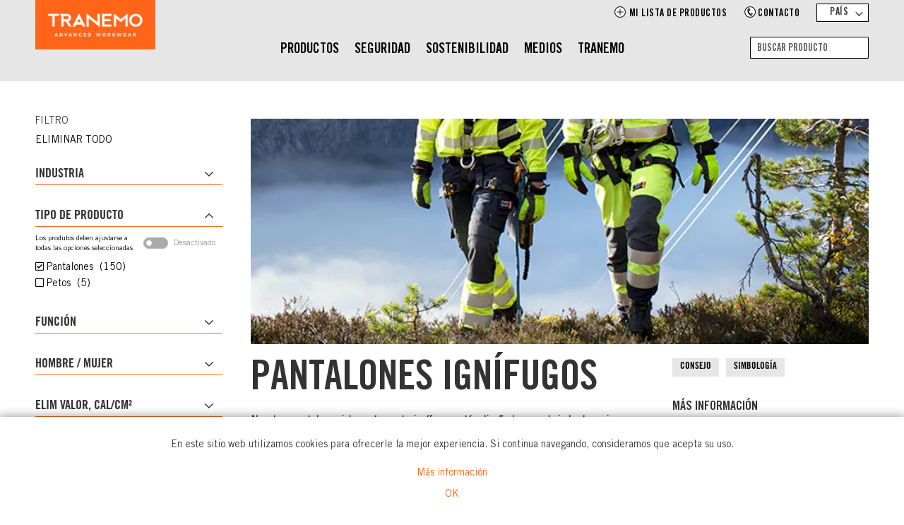

--- FILE ---
content_type: text/html; charset=UTF-8
request_url: https://www.tranemoworkwear.es/pantalones-fr.html
body_size: 31540
content:
<!doctype html>
<html lang="es">
    <head >
        <!-- Google Tag Manager -->
<script>(function (w, d, s, l, i) {
        w[l] = w[l] || [];
        w[l].push({
            'gtm.start':
                new Date().getTime(), event: 'gtm.js'
        });
        var f = d.getElementsByTagName(s)[0],
            j = d.createElement(s), dl = l != 'dataLayer' ? '&l=' + l : '';
        j.async = true;
        j.src =
            'https://www.googletagmanager.com/gtm.js?id=' + i + dl;
        f.parentNode.insertBefore(j, f);
    })(window, document, 'script', 'dataLayer', 'GTM-NQ6NT26');
</script>
<!-- End Google Tag Manager -->
<script>
    var BASE_URL = 'https\u003A\u002F\u002Fwww.tranemoworkwear.es\u002F';
    var require = {
        "baseUrl": "https\u003A\u002F\u002Fwww.tranemoworkwear.es\u002Fstatic\u002Fversion1764819121\u002Ffrontend\u002FTww\u002Fb2c\u002Fes_ES"
    };
</script>
        <meta charset="utf-8"/>
<meta name="title" content="Pantalones de trabajo ignífugos | Tranemo"/>
<meta name="description" content="Pantalones ignífugos de alta visibilidad, pantalones para mujer, pantalones elásticos, pantalones para soldadura, pantalones con protección contra el arco eléctrico y pantalones shell, todos ellos con protección contra varios riesgo"/>
<meta name="viewport" content="width=device-width, initial-scale=1"/>
<meta name="format-detection" content="telephone=no"/>
<title>Pantalones de trabajo ignífugos | Tranemo Advanced Workwear</title>
                <link rel="stylesheet" type="text/css" media="all" href="https://www.tranemoworkwear.es/static/version1764819121/frontend/Tww/b2c/es_ES/css/styles-m.css" />
<link rel="stylesheet" type="text/css" media="all" href="https://www.tranemoworkwear.es/static/version1764819121/frontend/Tww/b2c/es_ES/css/safari.css" />
<link rel="stylesheet" type="text/css" media="all" href="https://www.tranemoworkwear.es/static/version1764819121/frontend/Tww/b2c/es_ES/jquery/uppy/dist/uppy-custom.css" />
<link rel="stylesheet" type="text/css" media="all" href="https://www.tranemoworkwear.es/static/version1764819121/frontend/Tww/b2c/es_ES/Magezon_Core/css/owlcarousel/owl.carousel.min.css" />
<link rel="stylesheet" type="text/css" media="all" href="https://www.tranemoworkwear.es/static/version1764819121/frontend/Tww/b2c/es_ES/Magezon_Core/css/fontawesome5.css" />
<link rel="stylesheet" type="text/css" media="all" href="https://www.tranemoworkwear.es/static/version1764819121/frontend/Tww/b2c/es_ES/Magezon_Core/css/mgz_font.css" />
<link rel="stylesheet" type="text/css" media="all" href="https://www.tranemoworkwear.es/static/version1764819121/frontend/Tww/b2c/es_ES/Magezon_Core/css/mgz_bootstrap.css" />
<link rel="stylesheet" type="text/css" media="all" href="https://www.tranemoworkwear.es/static/version1764819121/frontend/Tww/b2c/es_ES/Magezon_Builder/css/styles.css" />
<link rel="stylesheet" type="text/css" media="all" href="https://www.tranemoworkwear.es/static/version1764819121/frontend/Tww/b2c/es_ES/BlueFormBuilder_Core/css/intlTelInput.min.css" />
<link rel="stylesheet" type="text/css" media="all" href="https://www.tranemoworkwear.es/static/version1764819121/frontend/Tww/b2c/es_ES/Magezon_PageBuilder/css/styles.css" />
<link rel="stylesheet" type="text/css" media="all" href="https://www.tranemoworkwear.es/static/version1764819121/frontend/Tww/b2c/es_ES/Mage360_Brands/css/brands.css" />
<link rel="stylesheet" type="text/css" media="all" href="https://www.tranemoworkwear.es/static/version1764819121/frontend/Tww/b2c/es_ES/Niks_LayeredNavigation/styles.css" />
<link rel="stylesheet" type="text/css" media="screen and (min-width: 768px)" href="https://www.tranemoworkwear.es/static/version1764819121/frontend/Tww/b2c/es_ES/css/styles-l.css" />
<link rel="stylesheet" type="text/css" media="print" href="https://www.tranemoworkwear.es/static/version1764819121/frontend/Tww/b2c/es_ES/css/print.css" />
<link rel="stylesheet" type="text/css" rel="stylesheet" type="text/css" href="https://www.tranemoworkwear.es/static/version1764819121/frontend/Tww/b2c/es_ES/Likipe_Speedup/css/custom.css" />
<script type="text/javascript" src="https://www.tranemoworkwear.es/static/version1764819121/frontend/Tww/b2c/es_ES/requirejs/require.js"></script>
<script type="text/javascript" src="https://www.tranemoworkwear.es/static/version1764819121/frontend/Tww/b2c/es_ES/mage/requirejs/mixins.js"></script>
<script type="text/javascript" src="https://www.tranemoworkwear.es/static/version1764819121/frontend/Tww/b2c/es_ES/requirejs-config.js"></script>
<script type="text/javascript" src="https://www.tranemoworkwear.es/static/version1764819121/frontend/Tww/b2c/es_ES/js/jquery.scrollbar.js"></script>
<script type="text/javascript" src="https://www.tranemoworkwear.es/static/version1764819121/frontend/Tww/b2c/es_ES/js/custom.js"></script>
<link rel="canonical" href="" />
<link rel="icon" type="image/x-icon" href="https://www.tranemoworkwear.es/media/favicon/stores/10/favicon-32x32.png" />
<link rel="shortcut icon" type="image/x-icon" href="https://www.tranemoworkwear.es/media/favicon/stores/10/favicon-32x32.png" />
            <script type="text/x-magento-init">
        {
            "*": {
                "Magento_PageCache/js/form-key-provider": {
                    "isPaginationCacheEnabled":
                        0                }
            }
        }
    </script>
<style>
	@media (min-width: 1260px) {
		.magezon-builder .mgz-container {width: 1260px;}
	}
	</style>
<meta property="og:locale" content="es_ES">
<meta property="og:type" content="website">
<meta property="og:title" content="Pantalones de trabajo ignífugos | Tranemo Advanced Workwear">
<meta property="og:keywords" content="">
<meta property="og:description" content="Pantalones ignífugos de alta visibilidad, pantalones para mujer, pantalones elásticos, pantalones para soldadura, pantalones con protección contra el arco eléctrico y pantalones shell, todos ellos con protección contra varios riesgo">
<meta property="og:site_name" content="Tranemo">
    <style>.mgz-element.aust9c8 .image-content{padding:30px;color:#ffffff;width:100%;text-align:left}.mgz-element.aust9c8 .image-title{font-size:58px}.mgz-element.aust9c8 .image-description{font-size:14px}.jmqeam9-s{padding-right:20px !important}.vfyydgc-s{text-align:center;margin:0 10px 10px 0!important}.mgz-element.vfyydgc .mgz-link{border-width:0;border-style:solid;border-radius:0;color:#000000;background-color:#e6e6e6}.mgz-element.vfyydgc .mgz-link{border-width:0;border-style:solid;border-radius:0;color:#000000;background-color:#e6e6e6}.mgz-element.vfyydgc .mgz-link:hover{color:#ffffff;background-color:#ff6400}.mgz-element.vfyydgc .mgz-link{font-size:13px;padding:5px 11px;font-family:'tradegothic',sans-serif}.vfyydgc{width:auto;display:inline-block}.r9llw54-s{text-align:center;margin:0 10px 10px 0!important}.mgz-element.r9llw54 .mgz-link{border-width:0;border-style:solid;border-radius:0;color:#000000;background-color:#e6e6e6}.mgz-element.r9llw54 .mgz-link{border-width:0;border-style:solid;border-radius:0;color:#000000;background-color:#e6e6e6}.mgz-element.r9llw54 .mgz-link:hover{color:#ffffff;background-color:#ff6400}.mgz-element.r9llw54 .mgz-link{font-size:13px;padding:5px 11px;font-family:'tradegothic',sans-serif}.r9llw54{width:auto;display:inline-block}.r8lg77y-s{margin-top:0 !important}.tgsysyf-s{margin-top:-20px !important}.mgz-element.tgsysyf .mgz-icon-list-item{margin-bottom:3px}.mgz-element.tgsysyf .mgz-icon-list-item-icon{color:#fd870a}.mgz-element.tgsysyf .mgz-icon-list-item-text{color:#333}.mgz-element.tgsysyf .mgz-icon-list-item-text:hover{color:#fd870a}.mgz-element.aust9c8 .image-content{padding:30px;color:#ffffff;width:100%;text-align:left}.mgz-element.aust9c8 .image-title{font-size:58px}.mgz-element.aust9c8 .image-description{font-size:14px}.jmqeam9-s{padding-right:20px !important}.vfyydgc-s{text-align:center;margin:0 10px 10px 0!important}.mgz-element.vfyydgc .mgz-link{border-width:0;border-style:solid;border-radius:0;color:#000000;background-color:#e6e6e6}.mgz-element.vfyydgc .mgz-link{border-width:0;border-style:solid;border-radius:0;color:#000000;background-color:#e6e6e6}.mgz-element.vfyydgc .mgz-link:hover{color:#ffffff;background-color:#ff6400}.mgz-element.vfyydgc .mgz-link{font-size:13px;padding:5px 11px;font-family:'tradegothic',sans-serif}.vfyydgc{width:auto;display:inline-block}.r9llw54-s{text-align:center;margin:0 10px 10px 0!important}.mgz-element.r9llw54 .mgz-link{border-width:0;border-style:solid;border-radius:0;color:#000000;background-color:#e6e6e6}.mgz-element.r9llw54 .mgz-link{border-width:0;border-style:solid;border-radius:0;color:#000000;background-color:#e6e6e6}.mgz-element.r9llw54 .mgz-link:hover{color:#ffffff;background-color:#ff6400}.mgz-element.r9llw54 .mgz-link{font-size:13px;padding:5px 11px;font-family:'tradegothic',sans-serif}.r9llw54{width:auto;display:inline-block}.r8lg77y-s{margin-top:0 !important}.tgsysyf-s{margin-top:-20px !important}.mgz-element.tgsysyf .mgz-icon-list-item{margin-bottom:3px}.mgz-element.tgsysyf .mgz-icon-list-item-icon{color:#fd870a}.mgz-element.tgsysyf .mgz-icon-list-item-text{color:#333}.mgz-element.tgsysyf .mgz-icon-list-item-text:hover{color:#fd870a}.luqepxi-s{margin-top:-10px !important}.mgz-element.luqepxi .mgz-icon-list-item{margin-bottom:3px}.mgz-element.luqepxi .mgz-icon-list-item-icon{color:#333}.mgz-element.luqepxi .mgz-icon-list-item-text{font-size:15px;color:#333}.nif8m72-s{margin-top:-10px !important}.mgz-element.nif8m72 .mgz-icon-list-item{margin-bottom:3px}.mgz-element.nif8m72 .mgz-icon-list-item-icon{color:#333}.mgz-element.nif8m72 .mgz-icon-list-item-text{font-size:15px;color:#333}.j7qdw7o-s{margin-left:-10px !important}.ta9f95n-s{margin-top:-10px !important}.mgz-element.ta9f95n .mgz-icon-list-item{margin-bottom:3px}.mgz-element.ta9f95n .mgz-icon-list-item-icon{color:#333}.mgz-element.ta9f95n .mgz-icon-list-item-text{font-size:15px;color:#333}.k7xle5e-s{margin-top:-10px !important}.mgz-element.k7xle5e .mgz-icon-list-item{margin-bottom:3px}.mgz-element.k7xle5e .mgz-icon-list-item-icon{color:#333}.mgz-element.k7xle5e .mgz-icon-list-item-text{font-size:15px;color:#333}.form1768716340696c78342acf4 .mgz-newsletter-btn,.form1768716340696c78342acf4 input{height:35px}.mgz-element.cw9u62i .newsletter-title{margin-bottom:4px}.mgz-element.cw9u62i .mgz-newsletter-btn{border-style:solid}.tjftchn-s{margin-top:-40px !important}.tauarix-s{margin-bottom:30px !important}.msavye0-s{text-align:center}.mgz-element.msavye0 .mgz-element-separator-line{border-color:#ebebeb;border-top-style:solid;border-top-width:1px}.oc50o0c-s{margin-top:-20px !important}.msceodb-s{margin-top:30px !important}.mgz-element.msceodb .image-content{width:100%;text-align:center}.mgz-element.msceodb .image-title{font-size:16px}</style></head>
    <body data-container="body"
          data-mage-init='{"loaderAjax": {}, "loader": { "icon": "https://www.tranemoworkwear.es/static/version1764819121/frontend/Tww/b2c/es_ES/images/loader-2.gif"}}'
        id="html-body" class="page-with-filter brands-view-index page-layout-2columns-left">
        <!-- Google Tag Manager (noscript) -->
<noscript>
    <iframe src="https://www.googletagmanager.com/ns.html?id=GTM-NQ6NT26"
            height="0" width="0" style="display:none;visibility:hidden"></iframe>
</noscript>
<!-- End Google Tag Manager (noscript) -->

<div class="cookie-status-message" id="cookie-status">
    The store will not work correctly when cookies are disabled.</div>
<script type="text&#x2F;javascript">document.querySelector("#cookie-status").style.display = "none";</script>
<script type="text/x-magento-init">
    {
        "*": {
            "cookieStatus": {}
        }
    }
</script>

<script type="text/x-magento-init">
    {
        "*": {
            "mage/cookies": {
                "expires": null,
                "path": "\u002F",
                "domain": ".www.tranemoworkwear.es",
                "secure": true,
                "lifetime": "360000"
            }
        }
    }
</script>
    <noscript>
        <div class="message global noscript">
            <div class="content">
                <p>
                    <strong>Parece que JavaScript está deshabilitado en su navegador.</strong>
                    <span>
                        Para obtener la mejor experiencia en nuestro sitio, asegúrese de activar Javascript en su navegador.                    </span>
                </p>
            </div>
        </div>
    </noscript>

<script>
    window.cookiesConfig = window.cookiesConfig || {};
    window.cookiesConfig.secure = true;
</script><script>    require.config({
        map: {
            '*': {
                wysiwygAdapter: 'mage/adminhtml/wysiwyg/tiny_mce/tinymceAdapter'
            }
        }
    });</script><div class="page-wrapper"><header class="page-header"><div class="header content"><span data-action="toggle-nav" class="action nav-toggle"><span>Toggle Nav</span></span>
<a
    class="logo"
    href="https://www.tranemoworkwear.es/"
    title=""
    aria-label="store logo">
    <picture><source type="image/webp" srcset="https://www.tranemoworkwear.es/media/logo/stores/10/logo.webp"><img src="https://www.tranemoworkwear.es/media/logo/stores/10/logo.png" title="" alt="" width="170" loading="lazy" /></picture>
</a>
<style>
    .go-to-shop-wrapper {
        display: none;
        width: 192px;
        position: absolute;
        top: 0;
        left: 369px;
        z-index: 999;
    }

    .go-to-shop {
        display: flex;
        align-items: center;
        background: #878787;
    }

    .go-to-shop img {
        width: 28px;
        vertical-align: middle;
    }

    .go-to-shop a {
        color: #fff;
        padding: 5px;
        font-family: 'Trade Gothic LT Std Bold', 'tradegothic';
        font-size: 18px;
        text-transform: uppercase;
    }

    .sticky .go-to-shop-wrapper {
        left: 387px;
    }

    .sticky .go-to-shop a {
        padding: 2px 5px;
    }

    .top-desktop-menu .xxx > div > .row > div {
        min-height: 325px;
    }

    @media only screen and (min-width: 1200px) {
        .go-to-shop-wrapper {
            display: block;
        }
    }
</style>
<div class="header-content-right"><div class="top-content"><div class="header-r-top uppercase">
    <div class="row">
        <div class="pull-right">
            <div class="r-box cart">
                
<div data-block="minicart" class="minicart-wrapper">
    <a class="action showcart" href="https://www.tranemoworkwear.es/checkout/cart/"
       data-bind="scope: 'minicart_content'">
       <i class="fl fl--zoom__small"></i>
       <img class="header-mobile-icon" src="https://www.tranemoworkwear.es/static/version1764819121/frontend/Tww/b2c/es_ES/images/svg-icon/zoom-black.svg" alt="" />
        <span class="text text-tdg-bold">Mi lista de productos</span>
        <span class="counter qty empty"
              data-bind="css: { empty: !!getCartParam('summary_count') == false }, blockLoader: isLoading">
            <!-- ko if: getCartParam('summary_count') -->
            <!-- ko text: getCartParam('summary_count') --><!-- /ko -->
            <!-- /ko -->
        </span>
    </a>
            <div class="block block-minicart empty"
             data-role="dropdownDialog"
             data-mage-init='{"dropdownDialog":{
                "appendTo":"[data-block=minicart]",
                "triggerTarget":".showcart",
                "timeout": "2000",
                "closeOnMouseLeave": false,
                "closeOnEscape": true,
                "triggerClass":"active",
                "parentClass":"active",
                "buttons":[]}}'>
            <div id="minicart-content-wrapper" data-bind="scope: 'minicart_content'">
                <!-- ko template: getTemplate() --><!-- /ko -->
            </div>
                    </div>
        <script>
        window.checkout = {"shoppingCartUrl":"https:\/\/www.tranemoworkwear.es\/checkout\/cart\/","checkoutUrl":"https:\/\/www.tranemoworkwear.es\/checkout\/","updateItemQtyUrl":"https:\/\/www.tranemoworkwear.es\/checkout\/sidebar\/updateItemQty\/","removeItemUrl":"https:\/\/www.tranemoworkwear.es\/checkout\/sidebar\/removeItem\/","imageTemplate":"Magento_Catalog\/product\/image_with_borders","baseUrl":"https:\/\/www.tranemoworkwear.es\/","minicartMaxItemsVisible":3,"websiteId":"2","maxItemsToDisplay":99999,"storeId":"10","storeGroupId":"3","customerLoginUrl":"https:\/\/www.tranemoworkwear.es\/customer\/account\/login\/referer\/aHR0cHM6Ly93d3cudHJhbmVtb3dvcmt3ZWFyLmVzL3BhbnRhbG9uZXMtZnIuaHRtbA~~\/","isRedirectRequired":false,"autocomplete":"off","emptyMiniCart":"https:\/\/www.tranemoworkwear.es\/minicart\/cart\/emptycart\/","captcha":{"user_login":{"isCaseSensitive":false,"imageHeight":50,"imageSrc":"","refreshUrl":"https:\/\/www.tranemoworkwear.es\/captcha\/refresh\/","isRequired":false,"timestamp":1768717086}}};
        window.checkout.shoppingCartUrl = 'https://www.tranemoworkwear.es/cree-catalogo/';
    </script>

    <script type="text/x-magento-init">
    {
        "[data-block='minicart']": {
            "Magento_Ui/js/core/app": {"components":{"minicart_content":{"children":{"subtotal.container":{"children":{"subtotal":{"children":{"subtotal.totals":{"config":{"display_cart_subtotal_incl_tax":0,"display_cart_subtotal_excl_tax":1,"template":"Magento_Tax\/checkout\/minicart\/subtotal\/totals"},"children":{"subtotal.totals.msrp":{"component":"Magento_Msrp\/js\/view\/checkout\/minicart\/subtotal\/totals","config":{"displayArea":"minicart-subtotal-hidden","template":"Magento_Msrp\/checkout\/minicart\/subtotal\/totals"}}},"component":"Magento_Tax\/js\/view\/checkout\/minicart\/subtotal\/totals"}},"component":"uiComponent","config":{"template":"Magento_Checkout\/minicart\/subtotal"}}},"component":"uiComponent","config":{"displayArea":"subtotalContainer"}},"item.renderer":{"component":"Magento_Checkout\/js\/view\/cart-item-renderer","config":{"displayArea":"defaultRenderer","template":"Magento_Checkout\/minicart\/item\/default"},"children":{"item.image":{"component":"Magento_Catalog\/js\/view\/image","config":{"template":"Magento_Catalog\/product\/image","displayArea":"itemImage"}},"checkout.cart.item.price.sidebar":{"component":"uiComponent","config":{"template":"Magento_Checkout\/minicart\/item\/price","displayArea":"priceSidebar"}}}},"extra_info":{"component":"uiComponent","config":{"displayArea":"extraInfo"}},"promotion":{"component":"uiComponent","config":{"displayArea":"promotion"}}},"config":{"itemRenderer":{"default":"defaultRenderer","simple":"defaultRenderer","virtual":"defaultRenderer"},"template":"Magento_Checkout\/minicart\/content"},"component":"Magento_Checkout\/js\/view\/minicart"}},"types":[]}        },
        "*": {
            "Magento_Ui/js/block-loader": "https://www.tranemoworkwear.es/static/version1764819121/frontend/Tww/b2c/es_ES/images/loader-1.gif"
        }
    }
    </script>
</div>


            </div>
                        <div class="r-box contact text-tdg-bold text-uppercase">
                <div class="icon-phone">
                                        <a href="https://www.tranemoworkwear.es/contacto/"><i class="fl fl--phone-circle__small"></i><span class="text">Contacto</span></a>
                </div>
            </div>
                        <div class="r-box select-contry select">
                <div class="dropdown-country text-tdg-bold">
                    <button class="dropbtn-country">País</button>
                    <div class="dropdown-country-content">
	<a href="https://www.tranemoworkwear.com">Global</a>
	<a href="https://www.tranemo.nl">Benelux</a> 
	<a href="https://www.tranemoworkwear.dk">Denmark</a> 
	<a href="https://www.tranemoworkwear.fi">Finland</a>  
       <a href="https://www.tranemoworkwear.fr">France</a>
	<a href="https://www.tranemoworkwear.de">Germany</a>
	<a href="https://www.tranemoworkwear.co.uk">Ireland</a> 
	<a href="https://www.tranemoworkwear.no">Norway</a> 
	<a href="https://www.tranemoworkwear.pt">Portugal</a> 
	<a href="https://www.tranemoworkwear.es">Spain</a> 
	<a href="https://www.tranemoworkwear.se">Sweden</a> 
<a href="https://www.tranemoworkwear.ch">Switzerland</a> 
	<a href="https://www.tranemoworkwear.co.uk">UK</a> 
	<a href="https://www.tranemoworkwear.com">USA</a>
 
</div>                </div>
            </div>
                    </div>
    </div>
</div>
<div id="back_top" style="display: block;">
    <svg xmlns="http://www.w3.org/2000/svg" xmlns:xlink="http://www.w3.org/1999/xlink" version="1.1" id="Capa_1" x="0px" y="0px" width="40px" height="40px" viewBox="0 0 612 612" style="enable-background:new 0 0 612 612;" xml:space="preserve">
        <g>
            <g id="_x32__38_">
                <g>
                    <path d="M306,0C136.992,0,0,136.992,0,306s136.992,306,306,306s306-137.012,306-306S475.008,0,306,0z M469.251,392.751     c-7.478,7.478-19.584,7.478-27.043,0L306,256.543L169.811,392.731c-7.478,7.479-19.584,7.479-27.043,0     c-7.478-7.478-7.478-19.584,0-27.042l146.44-146.44c4.59-4.59,10.863-6.005,16.812-4.973c5.929-1.052,12.221,0.383,16.811,4.973     l146.44,146.44C476.71,373.167,476.71,385.273,469.251,392.751z"/>
                </g>
            </g>
        </g>
    </svg>
</div>
<script>
    require([
        'jquery'
    ], function($){
        jQuery(window).scroll(function() {
            if (jQuery(this).scrollTop() > 300) {
                jQuery('#back_top').fadeIn();
            } else {
                jQuery('#back_top').fadeOut();
            }
        });
        jQuery("#back_top").click(function() {
            jQuery("html, body").animate({ scrollTop: 0 }, "slow");
            return false;
        });
    });
</script>

<script type="text/javascript">
    require([
        'jquery',
        "mage/cookies"
    ], function ($, mage) {
        $(document).ready(function () {
            var updateUserLink = function(fullname) {
                if (fullname) {
                    $('.user-login').css("display", "none");
                    $('.user-dropdown').css("display", "block");
                } else {
                    $('.user-dropdown').css("display", "none");
                    $('.user-login').css("display", "block");
                }
            }
            var customer_name = $.mage.cookies.get('customer_name');
            if (customer_name) {
                $(".top-customer-name").text(customer_name.replace('+', ' '));
                updateUserLink(customer_name);
            } else {
                updateUserLink(null);
            }
        });
    });
</script>
</div><div class="bottom-content">    <div class="sections nav-sections">
                <div class="section-items nav-sections-items"
             data-mage-init='{"tabs":{"openedState":"active"}}'>
                                            <div class="section-item-title nav-sections-item-title"
                     data-role="collapsible">
                    <a class="nav-sections-item-switch"
                       data-toggle="switch" href="#store.menu">
                        Menú                    </a>
                </div>
                <div class="section-item-content nav-sections-item-content"
                     id="store.menu"
                     data-role="content">
                    
    <nav class="bss-megamenu navigation" role="navigation" data-action="navigation">
        <div id="defaultmenu" class="navbar-collapse collapse">
            <!-- For desktop -->
            <ul class="nav navbar-nav header-main-menu top-desktop-menu"
                data-mage-init='{"menu":{"responsive":true, "expanded":true, "position":{"my":"left top","at":"left bottom"}}}'>
                                <li class="level0 dropdown category-item bss-megamenu-fw bss-product-item level-top  ui-menu-item">
                    <a class="level-top ui-corner-all Produkter" href="https://www.tranemoworkwear.es/productos.html" ><span>PRODUCTOS</span></a><ul class="dropdown-menu fullwidth"><li class="bss-megamenu-content bg-white"><div class="row"><div class="col-sm-12"><div class="row"><div class="col-lg-5 parent-subcolumn"><span class="h2 parent-sub-title"><a href="https://www.tranemoworkwear.es/ropa-de-trabajo-ignifuga.html">Ropa ignífuga</a></span><div class="border-1px"></div><div class="row"><div class="subcolum col-lg-4 tww_branch1"><h3 class="subcolumn-title">Industria</h3><ol class="subcolumn-items"><li class="category-item"><a href="https://www.tranemoworkwear.es/electricidad-y-energia.html">Electricidad y energía</a></li><li class="category-item"><a href="https://www.tranemoworkwear.es/hornos-y-fundiciones.html">Hornos y fundiciones</a></li><li class="category-item"><a href="https://www.tranemoworkwear.es/soldadura.html">Soldadura</a></li><li class="category-item"><a href="https://www.tranemoworkwear.es/ferrocarril.html">Ferrocarril</a></li><li class="category-item"><a href="https://www.tranemoworkwear.es/quimico-y-petroquimico.html">Químicos y petroquímicos</a></li></ol></div><div class="subcolum col-lg-4 tww_type1"><h3 class="subcolumn-title">Tipo de producto</h3><ol class="subcolumn-items"><li class="category-item"><a href="https://www.tranemoworkwear.es/chaquetas-fr.html">Chaquetas</a></li><li class="category-item"><a href="https://www.tranemoworkwear.es/chalecos-fr.html">Chalecos</a></li><li class="category-item"><a href="https://www.tranemoworkwear.es/pantalones-fr.html">Pantalones</a></li><li class="category-item"><a href="https://www.tranemoworkwear.es/petos-fr.html">Petos</a></li><li class="category-item"><a href="https://www.tranemoworkwear.es/monos-fr.html">Monos</a></li><li class="category-item"><a href="https://www.tranemoworkwear.es/camisas-fr.html">Batas y Camisas</a></li><li class="category-item"><a href="https://www.tranemoworkwear.es/sudaderas-camisetas-fr.html">Sudaderas y camisetas</a></li><li class="category-item"><a href="https://www.tranemoworkwear.es/capa-base-fr.html">Capa Base</a></li><li class="category-item"><a href="https://www.tranemoworkwear.es/fr-ropa-interior.html">Ropa Interior</a></li><li class="category-item"><a href="https://www.tranemoworkwear.es/gorros-cuello-fr.html">Gorros y Protección para el cuello</a></li><li class="category-item"><a href="https://www.tranemoworkwear.es/cinturones-tirantes-fr.html">Cinturones & Tirantes</a></li><li class="category-item"><a href="https://www.tranemoworkwear.es/calcetines-fr.html">Calcentines</a></li><li class="category-item"><a href="https://www.tranemoworkwear.es/complementos-fr.html">Complementos</a></li><li class="category-item"><a href="https://www.tranemoworkwear.es/guantes.html">Guantes</a></li><li class="category-item"><a href="https://www.tranemoworkwear.es/cascos.html">Cascos</a></li></ol></div><div class="subcolum col-lg-4 tww_range1"><h3 class="subcolumn-title">Colecciones</h3><ol class="subcolumn-items"><li class="category-item"><a href="https://www.tranemoworkwear.es/novedades-sobre-prendas-ignifugas.html">Novedades</a></li><li class="category-item"><a href="https://www.tranemoworkwear.es/mujer-fr.html">Mujer FR</a></li><li class="category-item"><a href="https://www.tranemoworkwear.es/shell-fr.html">Shell FR</a></li><li class="category-item"><a href="https://www.tranemoworkwear.es/switch.html">Switch</a></li><li class="category-item"><a href="https://www.tranemoworkwear.es/stretch-fr.html">Stretch FR</a></li><li class="category-item"><a href="https://www.tranemoworkwear.es/office-fr.html">Office FR</a></li><li class="category-item"><a href="https://www.tranemoworkwear.es/tera-tx.html">Tera TX</a></li><li class="category-item"><a href="https://www.tranemoworkwear.es/tera-tx-arc-2.html">Tera TX Arc 2</a></li><li class="category-item"><a href="https://www.tranemoworkwear.es/cantex-arc-25.html">Cantex ARC 25+</a></li><li class="category-item"><a href="https://www.tranemoworkwear.es/cantex-ws.html">Cantex WS</a></li><li class="category-item"><a href="https://www.tranemoworkwear.es/cantex-57.html">Cantex 57</a></li><li class="category-item"><a href="https://www.tranemoworkwear.es/outback-hw.html">Outback HW</a></li><li class="category-item"><a href="https://www.tranemoworkwear.es/magma.html">Magma</a></li><li class="category-item"><a href="https://www.tranemoworkwear.es/apex.html">Apex</a></li><li class="category-item"><a href="https://www.tranemoworkwear.es/aramide.html">Aramid</a></li><li class="category-item"><a href="https://www.tranemoworkwear.es/zenith.html">Zenith</a></li><li class="category-item"><a href="https://www.tranemoworkwear.es/edge.html">Edge</a></li><li class="category-item"><a href="https://www.tranemoworkwear.es/invernal-fr.html">Invernal FR</a></li><li class="category-item"><a href="https://www.tranemoworkwear.es/ropa-interior-fr.html">Ropa interior FR</a></li><li class="category-item"><a href="https://www.tranemoworkwear.es/camisas-jerseis-fr.html">Camisas y Jerséis FR</a></li><li class="category-item"><a href="https://www.tranemoworkwear.es/complementos-wi.html">Complementos FR</a></li></ol></div></div></div><div class="col-lg-5 parent-subcolumn"><span class="h2 parent-sub-title"><a href="https://www.tranemoworkwear.es/ropa-de-trabajo.html">Ropa de trabajo</a></span><div class="border-1px"></div><div class="row"><div class="subcolum col-lg-4 tww_branch2"><h3 class="subcolumn-title">Funciones</h3><ol class="subcolumn-items"><li class="category-item"><a href="https://www.tranemoworkwear.es/alta-visibilidad.html">Alta visibilidad</a></li><li class="category-item"><a href="https://www.tranemoworkwear.es/stretch.html">Stretch</a></li><li class="category-item"><a href="https://www.tranemoworkwear.es/shell.html">Shell</a></li><li class="category-item"><a href="https://www.tranemoworkwear.es/invernal.html">Invernal</a></li><li class="category-item"><a href="https://www.tranemoworkwear.es/mujer.html">Mujer</a></li></ol></div><div class="subcolum col-lg-4 tww_type2 "><h3 class="subcolumn-title">Tipo de producto</h3><ol class="subcolumn-items"><li class="category-item"><a href="https://www.tranemoworkwear.es/chaquetas.html">Chaquetas</a></li><li class="category-item"><a href="https://www.tranemoworkwear.es/chalecos.html">Chalecos</a></li><li class="category-item"><a href="https://www.tranemoworkwear.es/pantalones.html">Pantalones</a></li><li class="category-item"><a href="https://www.tranemoworkwear.es/pantalones-cortos.html">Pantalones cortos</a></li><li class="category-item"><a href="https://www.tranemoworkwear.es/petos.html">Petos</a></li><li class="category-item"><a href="https://www.tranemoworkwear.es/monos.html">Monos</a></li><li class="category-item"><a href="https://www.tranemoworkwear.es/camisas.html">Camisas</a></li><li class="category-item"><a href="https://www.tranemoworkwear.es/sudaderas-camisetas.html">Sudaderas y camisetas</a></li><li class="category-item"><a href="https://www.tranemoworkwear.es/ropa-interior.html">Ropa Interior</a></li><li class="category-item"><a href="https://www.tranemoworkwear.es/complementos.html">Complementos</a></li></ol></div><div class="subcolum col-lg-4 tww_range2"><h3 class="subcolumn-title">Colecciones</h3><ol class="subcolumn-items"><li class="category-item"><a href="https://www.tranemoworkwear.es/novedades.html">Novedades</a></li><li class="category-item"><a href="https://www.tranemoworkwear.es/vision-hv.html">Vision HV</a></li><li class="category-item"><a href="https://www.tranemoworkwear.es/hv-ce-me.html">CE-ME</a></li><li class="category-item"><a href="https://www.tranemoworkwear.es/complementos-hv.html">Jerséis y Chalecos HV</a></li><li class="category-item"><a href="https://www.tranemoworkwear.es/craftsman-pro.html">Craftsman Pro</a></li><li class="category-item"><a href="https://www.tranemoworkwear.es/comfort-plus.html">Comfort Plus</a></li><li class="category-item"><a href="https://www.tranemoworkwear.es/comfort-stretch.html">Comfort Stretch</a></li><li class="category-item"><a href="https://www.tranemoworkwear.es/comfort-light.html">Comfort Light</a></li><li class="category-item"><a href="https://www.tranemoworkwear.es/original-cotton.html">Original Cotton</a></li><li class="category-item"><a href="https://www.tranemoworkwear.es/invernal-wi.html">Invernal</a></li><li class="category-item"><a href="https://www.tranemoworkwear.es/ropa-interior-wi.html">Ropa interior</a></li></ol></div></div></div><div class="col-lg-2">
<h2 class="h2">INFO PRODUCTO</h2>
<div class="border-1px">&nbsp;</div>
<div class="row">
<div class="subcolum col-md-12">
<ol class="subcolumn-items">
<li><a href="/cuadro-de-tallaje">Cuadro de tallaje</a></li>
<li><a href="/informacion-tejidos">Información tejidos</a></li>
<li><a href="/pantalones-embrazadas">Pantalones embarazadas</a></li>
<li><a href="/ondemand">Personalización</a></li>
<li><a href="/serigrafia">Serigrafía</a></li>
<li><a href="/certificado-de-producto">Certificado de producto</a></li>
<li><a href="/cree-catalogo">Cree su cátalogo de productos</a></li>
</ol>
</div>
</div>
</div></div></div></div></li></ul></li><li class="level0 dropdown category-item bss-megamenu-fw  level-top  ui-menu-item">
                    <a class="level-top ui-corner-all Produkter" href="https://www.tranemoworkwear.es/seguridad" ><span>SEGURIDAD</span></a><ul class="dropdown-menu fullwidth"><li class="bss-megamenu-content bg-white"><div class="row"><div class="xxx col-sm-12"><div><div class="row"><div class="col-md-4 subcolum"><span class="h2 cms-sub-title"><a href="/seguridad-seguridad">Seguridad</a></span>
<div class="border-1px">&nbsp;</div>
<div class="row">
<div class="subcolum col-md-12">
<ol class="subcolumn-items">
<li class="cms-item"><a href="/tranemo-safety-academy">Tranemo Safety Academy</a></li>
<li class="cms-item"><a href="/inherente">100% Inherente</a></li>
<li class="cms-item"><a href="/tranemo-skinsafe">Tranemo Skinsafe™</a></li>
<li class="cms-item"><a href="/calor-radiante">Tranemo Skinsafe™&nbsp;- Calor radiante</a></li>
<li class="cms-item"><a href="/ajuste-y-seguridad">Ajuste y seguridad</a></li>
<li class="cms-item"><a href="/certificacion-de-prendas">Certificación de prendas</a></li>
<li class="cms-item"><a href="/anadir-logotipos">Añadir logotipos</a></li>
<li class="cms-item"><a href="/cuidado">Cuidado</a></li>
</ol>
</div>
</div>
</div>
<div class="col-md-4 subcolum"><span class="h2 cms-sub-title"><a href="evaluacion-de-riesgos">Evaluación de riesgos</a></span>
<div class="border-1px">&nbsp;</div>
<div class="row">
<div class="subcolum col-md-12">
<ol class="subcolumn-items">
<li class="cms-item"><a href="/consejo">Consejo</a></li>
<li class="cms-item"><a href="/electricidad-y-energia">Electricidad y energía</a></li>
<li class="cms-item"><a href="/hornos-y-fundiciones">Hornos y fundiciones</a></li>
<li class="cms-item"><a href="/soldadura">Soldadura</a></li>
<li class="cms-item"><a href="/ferrocarril">Ferrocarril</a></li>
<li class="cms-item"><a href="/mineria">Minería</a></li>
<li class="cms-item"><a href="/atex-entornos-explosivos">ATEX - Entornos explosivos</a></li>
<li class="cms-item"><a href="/quimico-y-petroquimico">Químico y Petroquímico</a></li>
<li class="cms-item"><a href="/industria-de-vehiculos-electricos">Industria de vehículos eléctricos</a></li>
<li class="cms-item"><a href="/trafico">Tráfico</a></li>
</ol>
</div>
</div>
</div>
<div class="col-md-4 subcolum"><span class="h2 cms-sub-title"><a href="/normas">Normas</a></span>
<div class="border-1px">&nbsp;</div>
<div class="row">
<div class="subcolum col-md-12">
<ol class="subcolumn-items">
<li class="cms-item"><a href="/requisitos-generales">Requisitos generales</a></li>
<li class="cms-item"><a href="/simbologia">Simbología</a></li>
<li class="cms-item"><a href="/calor-y-llama">Calor y llama&nbsp;- EN ISO 11612, EN ISO 14116</a></li>
<li class="cms-item"><a href="/arco-electrico">Arcos eléctricos&nbsp;- EN&nbsp;61482-2</a></li>
<li class="cms-item"><a href="/electrostaticas">Electrostáticas&nbsp;- EN 1149-5</a></li>
<li class="cms-item"><a href="/soldadura-normas">Soldadura&nbsp;- EN ISO 11611</a></li>
<li class="cms-item"><a href="/quimicos">Químicos&nbsp;- EN 13034</a></li>
<li class="cms-item"><a href="/alta-visibilidad">Visibilidad&nbsp;- EN ISO 20471, EN 17353, RIS-3279-TOM</a></li>
<li class="cms-item"><a href="/proteccion-contra-el-clima">Protección contra el clima&nbsp;- EN 342, EN 343, EN 13758-2</a></li>
<li class="cms-item"><a href="/lavado-industrial">Lavado industrial&nbsp;- EN ISO 15797</a></li>
<li class="cms-item"><a href="/normas-para-guantes">Normas para guantes</a></li>
<li class="cms-item"><a href="/normas-para-cascos">Normas para cascos</a></li>
</ol>
</div>
</div>
</div></div></div></div></div></li></ul></li><li class="level0 dropdown category-item bss-megamenu-fw  level-top  ui-menu-item">
                    <a class="level-top ui-corner-all Produkter" href="https://www.tranemoworkwear.es/sostenibilidad" ><span>SOSTENIBILIDAD</span></a><ul class="dropdown-menu fullwidth"><li class="bss-megamenu-content bg-white"><div class="row"><div class="xxx col-sm-12"><div><div class="row"><div class="col-md-4 subcolum"><span class="h2 cms-sub-title" style="text-align: left; align-items: flex-end; display: flex;"><a href="/nuestra-responsabilidad">PEOPLE – OPERACIONES SOSTENIBLES</a></span>
<div class="border-1px">&nbsp;</div>
<div class="row">
<div class="subcolum col-md-12">
<ol class="subcolumn-items">
<li class="cms-item"><a href="/cadena-de-suministro-ressponsable">Cadena de suministro responsable</a></li>
<li class="cms-item"><a href="/sostenibilidad/people/tranemo-bulgaria">Entorno laboral</a></li>
<li class="cms-item"><a href="/una-buena-empresa">Compromiso social</a></li>
<li class="cms-item"><a href="/colaboracion-con-los-clientes">Colaboración con los clientes</a></li>
<li class="cms-item"><a href="/igualdad">Igualdad</a></li>
<li class="cms-item"><a href="/asociaciones">Cooperación</a></li>
<li class="cms-item"><a href="/educacion-y-formacion">Educación y formación</a></li>
</ol>
</div>
</div>
</div>
<div class="col-md-4 subcolum"><span class="h2 cms-sub-title" style="text-align: left; align-items: flex-end; display: flex;"><a href="/desarrollo-de-productos-sostenible">PLANET – PRODUCCIÓN SOSTENIBLE</a></span>
<div class="border-1px">&nbsp;</div>
<div class="row">
<div class="subcolum col-md-12">
<ol class="subcolumn-items">
<li class="cms-item"><a href="/sostenibilidad/planet/produccion-europa">Producción Europa</a></li>
<li class="cms-item"><a href="/estrategia-ambiental">Medio ambiente y clima</a></li>
<li class="cms-item"><a href="/ciclo-de-vida-del-producto">Ciclo de vida del producto</a></li>
<li class="cms-item"><a href="/fibra-reciclada">Materiales y tecnologías sostenibles</a></li>
<li class="cms-item"><a href="/control-de-calidad">Calidad</a></li>
<li class="cms-item"><a href="/cuidado-y-reparacion">Cuidado y reparación</a></li>
<li class="cms-item"><a href="/pfasfree">Ropa de protección libre de PFAS</a></li>
<li class="cms-item"><a href="/oeko-tex-reach">Menos productos químicos</a></li>
<li class="cms-item"><a href="/life-2022-sap-env">Life Cirtechtex Project</a></li>
<li class="cms-item"><a href="/sostenibilidad/ecodesign">Ecodesign</a></li>
</ol>
</div>
</div>
</div>
<div class="col-md-4 subcolum"><span class="h2 cms-sub-title" style="text-align: left; align-items: flex-end; display: flex;"><a href="/proteccion-sostenible">PERFORMANCE – CRECIMIENTO SOSTENIBLE</a></span>
<div class="border-1px">&nbsp;</div>
<div class="row">
<div class="subcolum col-md-12">
<ol class="subcolumn-items">
<li class="cms-item"><a href="/logistica">Logística y distribución</a></li>
<li class="cms-item"><a href="/whistle-blow">Proceso de denuncia de irregularidades</a></li>
<li class="cms-item"><a href="/reporte-de-sostenibilidad">Reporte de sostenibilidad</a></li>
<li class="cms-item"><a href="/calificacion-en-sostenibilidad-de-ecovadis">Calificación en sostenibilidad de ecovadis</a></li>
</ol>
</div>
</div>
</div></div></div></div></div></li></ul></li><li class="level0 dropdown category-item bss-megamenu-fw  level-top  ui-menu-item">
                    <a class="level-top ui-corner-all Produkter" href="https://www.tranemoworkwear.es/medios" ><span>MEDIOS</span></a><ul class="dropdown-menu fullwidth"><li class="bss-megamenu-content bg-white"><div class="row"><div class="xxx col-sm-12"><div><div class="row"><div class="col-md-3 subcolum"><span class="h2 cms-sub-title"><a title="Stories" href="/historias">Historias</a></span>
<div class="border-1px">&nbsp;</div>
<div class="row">
<div class="subcolum col-md-12">
<ol class="subcolumn-items">
<li class="cms-item"><a href="/novedades">Novedades</a></li>
<li class="cms-item"><a href="/caso-de-cliente">Estudio de casos</a></li>
<li class="cms-item"><a href="/comunicados-de-prensa">Comunicados de prensa</a></li>
</ol>
</div>
</div>
</div>
<div class="col-md-3 subcolum"><span class="h2 cms-sub-title"><a title="Kataloger Tranemo" href="/catalogos">CATÁLOGOS</a></span>
<div class="border-1px">&nbsp;</div>
<div class="row">
<div class="subcolum col-md-12">
<ol class="subcolumn-items">
<li class="cms-item"><a title="Request catalogue" href="/solicitar-catalogo">Solicitar catálogo</a></li>
<li class="cms-item"><a title="Tranemo Catalogue" href="https://issuu.com/monelw/docs/tranemo-2024-es?fr=sNzdmOTY5MzE4NzEES" target="_blank" rel="noopener">Tranemo Catálogo</a></li>
<li class="cms-item"><a title="Tranemo News & Inspiration 02/2025" href="https://issuu.com/monelw/docs/tranemo_news_inspiration_no2_2025_es?fr=sN2YxYzg0MDMyMjc" target="_blank" rel="noopener">News & Inspiration No.2 / 2025</a></li>
<li class="cms-item"><a title="Tranemo News & Inspiration 01/2025" href="https://issuu.com/monelw/docs/tranemo-news-magazine-01-2025-es?fr=sY2YzZDY5MzE4NzE" target="_blank" rel="noopener">News & Inspiration No.1 / 2025</a></li>


<li class="cms-item"><a title="Tranemo Skinsafe" href="https://issuu.com/monelw/docs/tranemo_skinsafe_v5_es_240925?fr=sMmNhNDY5MzE4NzE" target="_blank" rel="noopener">Tranemo Skinsafe</a></li>
<li class="cms-item"><a title="Merino Underwear - Tranemo" href="https://issuu.com/monelw/docs/merino_uk_180612?e=11284842/62287922" target="_blank" rel="noopener">Merino Underwear</a></li>
<li class="cms-item"><a title="Tranemo Stretch FR" href="https://issuu.com/monelw/docs/stretchfr_1805228_uk_lowres?e=11284842/62288467" target="_blank" rel="noopener">Stretch FR</a></li>
<li class="cms-item"><a title="Tranemo - Cantex Weld Stretch" href="https://issuu.com/monelw/docs/cantexws_uk_210603?fr=sZWExYTI2MDcyMzA" target="_blank" rel="noopener">Cantex Weld Stretch</a></li>

<li class="cms-item"><a title="Tranemo - Office FR" href="https://issuu.com/monelw/docs/officefr_uk_lowres_181612?e=11284842/62288035" target="_blank" rel="noopener">Office FR</a></li>

</ol>
</div>
</div>
</div>
<div class="col-md-3 subcolum"><span class="h2 cms-sub-title"><a href="/pelicula">Videos</a></span>
<div class="border-1px">&nbsp;</div>
<div class="row">
<div class="subcolum col-md-12">
<ol class="subcolumn-items">
<li class="cms-item"><a title="Tranemo - The Cantex Weld Stretch movie" href="https://youtu.be/6sWUIXPag1M" target="_blank" rel="noopener">Cantex Weld Stretch</a></li>
<li class="cms-item"><a title="Tranemo - The Stretch FR movie" href="https://youtu.be/Y1NFs0Yf44c" target="_blank" rel="noopener">Stretch FR</a></li>
<li class="cms-item"><a title="Tranemo - Real safety starts with you" href="https://youtu.be/qhpK4cQBiqQ" target="_blank" rel="noopener">Real safety starts with you</a></li>
<li class="cms-item"><a title="Tranemo - The Tranemo Skinsafe movie" href="https://youtu.be/5c8FQDWBLXc" target="_blank" rel="noopener">Tranemo Skinsafe</a></li>
<li class="cms-item"><a title="Tranemo - The Outback movie" href="https://youtu.be/zpssSAHJMjw" target="_blank" rel="noopener">Outback HW</a></li>
<li class="cms-item"><a title="Tranemo - The Cantex movie" href="https://youtu.be/eFPKIiYW5Hg" target="_blank" rel="noopener">Cantex</a></li>
<li class="cms-item"><a href=https://youtu.be/xzRKUgkUFpE target="_blank" rel="noopener">How to measure - Men's clothing</a></li>
<li class="cms-item"><a href=https://youtu.be/WVuufDKDI9M target="_blank" rel="noopener">How to measure - Ladies clothing</a></li>
<li class="cms-item"><a title="Tranemo - The Pre Consumer Waste Animation" href="https://youtu.be/HVahFDMVNA4" target="_blank" rel="noopener">The Pre Consumer Waste Animation</a></li>
</ol>
</div>
</div>
</div>
<div class="col-md-3 subcolum"><span class="h2 cms-sub-title"><a href="/descargar">DESCARGAS</a></span>
<div class="border-1px">&nbsp;</div>
<div class="row">
<div class="subcolum col-md-12">
<ol class="subcolumn-items">
<li class="cms-item"><a href="/graphic-profile">Perfil gráfico de Tranemo</a></li>
<li class="cms-item"><a href="/descargar-fotos">Descargar&nbsp;fotos</a></li>
</ol>
</div>
</div>
</div></div></div></div></div></li></ul></li><li class="level0 dropdown category-item bss-megamenu-fw  level-top  ui-menu-item">
                    <a class="level-top ui-corner-all Produkter" href="https://www.tranemoworkwear.es/tranemo" ><span>TRANEMO</span></a><ul class="dropdown-menu fullwidth"><li class="bss-megamenu-content bg-white"><div class="row"><div class="xxx col-sm-12"><div><div class="row"><div class="col-md-4">
<h2 class="h2"><a title="Om Tranemo" href="/tranemo-tranemo">TRANEMO</a></h2>
<div class="border-1px"></div>
<div class="row">
<div class="subcolum col-md-6"><ol class="subcolumn-items">
<li><a href="/acerca-de-Tranemo">Tranemo</a></li>
<li><a href="/idea-de-negocio">Idea de negocio</a></li>
<li><a href="/valores">Valores</a></li>
<li><a href="/certificados-y-logros">Certificados y logros</a></li>
</ol></div>
</div>
</div>
<div class="col-md-4">
<h2 class="h2"><a title="Kontakt" href="/contactomenu">CONTACTO</a></h2>
<div class="border-1px"></div>
<div class="row">
<div class="subcolum col-md-6"><ol class="subcolumn-items">
<li><a href="/contacto">Contacto</a></li>
<li><a href="/grupo-tranemo">Grupo Tranemo</a></li>
<li><a href="/vacantes">Vacantes</a></li>
</ol></div>
</div>
</div>
<div class="col-md-4">
<h2 class="h2"><a title="Terms" href="/condiciones">CONDICIONES</a></h2>
<div class="border-1px"></div>
<div class="row">
<div class="subcolum col-md-12"><ol class="subcolumn-items">
<li><a href="/politica-de-privacidad">Política de privacidad</a></li>
</ol></div>
</div>
</div></div></div></div></div></li></ul></li>                            </ul>
            <!-- For mobile -->
            <div class="top-mobile-menu">
                <div data-mage-init='{
        "accordion":{
            "active": [],
            "collapsible": true,
            "openedState": "active",
            "multipleCollapsible": false
        }}'>

                    <div data-role="collapsible">
                <div data-role="trigger">
                    <h4 class="mb-0 menu-title text-uppercase"><span>PRODUCTOS</span></h4>
                </div>
            </div><div data-role="content" class=mobile-menu__tab id="mobile_menu_tab_j1_2"><ul class="dropdown-menu fullwidth"><li class="bss-megamenu-content bg-white"><div class="row"><div class="col-sm-12"><div class="row"><div class="col-lg-5 parent-subcolumn"><span class="h2 parent-sub-title"><a href="https://www.tranemoworkwear.es/ropa-de-trabajo-ignifuga.html">Ropa ignífuga</a></span><div class="border-1px"></div><div class="row"><div class="subcolum col-lg-4 tww_branch1"><h3 class="subcolumn-title">Industria</h3><ol class="subcolumn-items"><li class="category-item"><a href="https://www.tranemoworkwear.es/electricidad-y-energia.html">Electricidad y energía</a></li><li class="category-item"><a href="https://www.tranemoworkwear.es/hornos-y-fundiciones.html">Hornos y fundiciones</a></li><li class="category-item"><a href="https://www.tranemoworkwear.es/soldadura.html">Soldadura</a></li><li class="category-item"><a href="https://www.tranemoworkwear.es/ferrocarril.html">Ferrocarril</a></li><li class="category-item"><a href="https://www.tranemoworkwear.es/quimico-y-petroquimico.html">Químicos y petroquímicos</a></li></ol></div><div class="subcolum col-lg-4 tww_type1"><h3 class="subcolumn-title">Tipo de producto</h3><ol class="subcolumn-items"><li class="category-item"><a href="https://www.tranemoworkwear.es/chaquetas-fr.html">Chaquetas</a></li><li class="category-item"><a href="https://www.tranemoworkwear.es/chalecos-fr.html">Chalecos</a></li><li class="category-item"><a href="https://www.tranemoworkwear.es/pantalones-fr.html">Pantalones</a></li><li class="category-item"><a href="https://www.tranemoworkwear.es/petos-fr.html">Petos</a></li><li class="category-item"><a href="https://www.tranemoworkwear.es/monos-fr.html">Monos</a></li><li class="category-item"><a href="https://www.tranemoworkwear.es/camisas-fr.html">Batas y Camisas</a></li><li class="category-item"><a href="https://www.tranemoworkwear.es/sudaderas-camisetas-fr.html">Sudaderas y camisetas</a></li><li class="category-item"><a href="https://www.tranemoworkwear.es/capa-base-fr.html">Capa Base</a></li><li class="category-item"><a href="https://www.tranemoworkwear.es/fr-ropa-interior.html">Ropa Interior</a></li><li class="category-item"><a href="https://www.tranemoworkwear.es/gorros-cuello-fr.html">Gorros y Protección para el cuello</a></li><li class="category-item"><a href="https://www.tranemoworkwear.es/cinturones-tirantes-fr.html">Cinturones & Tirantes</a></li><li class="category-item"><a href="https://www.tranemoworkwear.es/calcetines-fr.html">Calcentines</a></li><li class="category-item"><a href="https://www.tranemoworkwear.es/complementos-fr.html">Complementos</a></li><li class="category-item"><a href="https://www.tranemoworkwear.es/guantes.html">Guantes</a></li><li class="category-item"><a href="https://www.tranemoworkwear.es/cascos.html">Cascos</a></li></ol></div><div class="subcolum col-lg-4 tww_range1"><h3 class="subcolumn-title">Colecciones</h3><ol class="subcolumn-items"><li class="category-item"><a href="https://www.tranemoworkwear.es/novedades-sobre-prendas-ignifugas.html">Novedades</a></li><li class="category-item"><a href="https://www.tranemoworkwear.es/mujer-fr.html">Mujer FR</a></li><li class="category-item"><a href="https://www.tranemoworkwear.es/shell-fr.html">Shell FR</a></li><li class="category-item"><a href="https://www.tranemoworkwear.es/switch.html">Switch</a></li><li class="category-item"><a href="https://www.tranemoworkwear.es/stretch-fr.html">Stretch FR</a></li><li class="category-item"><a href="https://www.tranemoworkwear.es/office-fr.html">Office FR</a></li><li class="category-item"><a href="https://www.tranemoworkwear.es/tera-tx.html">Tera TX</a></li><li class="category-item"><a href="https://www.tranemoworkwear.es/tera-tx-arc-2.html">Tera TX Arc 2</a></li><li class="category-item"><a href="https://www.tranemoworkwear.es/cantex-arc-25.html">Cantex ARC 25+</a></li><li class="category-item"><a href="https://www.tranemoworkwear.es/cantex-ws.html">Cantex WS</a></li><li class="category-item"><a href="https://www.tranemoworkwear.es/cantex-57.html">Cantex 57</a></li><li class="category-item"><a href="https://www.tranemoworkwear.es/outback-hw.html">Outback HW</a></li><li class="category-item"><a href="https://www.tranemoworkwear.es/magma.html">Magma</a></li><li class="category-item"><a href="https://www.tranemoworkwear.es/apex.html">Apex</a></li><li class="category-item"><a href="https://www.tranemoworkwear.es/aramide.html">Aramid</a></li><li class="category-item"><a href="https://www.tranemoworkwear.es/zenith.html">Zenith</a></li><li class="category-item"><a href="https://www.tranemoworkwear.es/edge.html">Edge</a></li><li class="category-item"><a href="https://www.tranemoworkwear.es/invernal-fr.html">Invernal FR</a></li><li class="category-item"><a href="https://www.tranemoworkwear.es/ropa-interior-fr.html">Ropa interior FR</a></li><li class="category-item"><a href="https://www.tranemoworkwear.es/camisas-jerseis-fr.html">Camisas y Jerséis FR</a></li><li class="category-item"><a href="https://www.tranemoworkwear.es/complementos-wi.html">Complementos FR</a></li></ol></div></div></div><div class="col-lg-5 parent-subcolumn"><span class="h2 parent-sub-title"><a href="https://www.tranemoworkwear.es/ropa-de-trabajo.html">Ropa de trabajo</a></span><div class="border-1px"></div><div class="row"><div class="subcolum col-lg-4 tww_branch2"><h3 class="subcolumn-title">Funciones</h3><ol class="subcolumn-items"><li class="category-item"><a href="https://www.tranemoworkwear.es/alta-visibilidad.html">Alta visibilidad</a></li><li class="category-item"><a href="https://www.tranemoworkwear.es/stretch.html">Stretch</a></li><li class="category-item"><a href="https://www.tranemoworkwear.es/shell.html">Shell</a></li><li class="category-item"><a href="https://www.tranemoworkwear.es/invernal.html">Invernal</a></li><li class="category-item"><a href="https://www.tranemoworkwear.es/mujer.html">Mujer</a></li></ol></div><div class="subcolum col-lg-4 tww_type2 "><h3 class="subcolumn-title">Tipo de producto</h3><ol class="subcolumn-items"><li class="category-item"><a href="https://www.tranemoworkwear.es/chaquetas.html">Chaquetas</a></li><li class="category-item"><a href="https://www.tranemoworkwear.es/chalecos.html">Chalecos</a></li><li class="category-item"><a href="https://www.tranemoworkwear.es/pantalones.html">Pantalones</a></li><li class="category-item"><a href="https://www.tranemoworkwear.es/pantalones-cortos.html">Pantalones cortos</a></li><li class="category-item"><a href="https://www.tranemoworkwear.es/petos.html">Petos</a></li><li class="category-item"><a href="https://www.tranemoworkwear.es/monos.html">Monos</a></li><li class="category-item"><a href="https://www.tranemoworkwear.es/camisas.html">Camisas</a></li><li class="category-item"><a href="https://www.tranemoworkwear.es/sudaderas-camisetas.html">Sudaderas y camisetas</a></li><li class="category-item"><a href="https://www.tranemoworkwear.es/ropa-interior.html">Ropa Interior</a></li><li class="category-item"><a href="https://www.tranemoworkwear.es/complementos.html">Complementos</a></li></ol></div><div class="subcolum col-lg-4 tww_range2"><h3 class="subcolumn-title">Colecciones</h3><ol class="subcolumn-items"><li class="category-item"><a href="https://www.tranemoworkwear.es/novedades.html">Novedades</a></li><li class="category-item"><a href="https://www.tranemoworkwear.es/vision-hv.html">Vision HV</a></li><li class="category-item"><a href="https://www.tranemoworkwear.es/hv-ce-me.html">CE-ME</a></li><li class="category-item"><a href="https://www.tranemoworkwear.es/complementos-hv.html">Jerséis y Chalecos HV</a></li><li class="category-item"><a href="https://www.tranemoworkwear.es/craftsman-pro.html">Craftsman Pro</a></li><li class="category-item"><a href="https://www.tranemoworkwear.es/comfort-plus.html">Comfort Plus</a></li><li class="category-item"><a href="https://www.tranemoworkwear.es/comfort-stretch.html">Comfort Stretch</a></li><li class="category-item"><a href="https://www.tranemoworkwear.es/comfort-light.html">Comfort Light</a></li><li class="category-item"><a href="https://www.tranemoworkwear.es/original-cotton.html">Original Cotton</a></li><li class="category-item"><a href="https://www.tranemoworkwear.es/invernal-wi.html">Invernal</a></li><li class="category-item"><a href="https://www.tranemoworkwear.es/ropa-interior-wi.html">Ropa interior</a></li></ol></div></div></div><div class="col-lg-2">
<h2 class="h2">INFO PRODUCTO</h2>
<div class="border-1px">&nbsp;</div>
<div class="row">
<div class="subcolum col-md-12">
<ol class="subcolumn-items">
<li><a href="/cuadro-de-tallaje">Cuadro de tallaje</a></li>
<li><a href="/informacion-tejidos">Información tejidos</a></li>
<li><a href="/pantalones-embrazadas">Pantalones embarazadas</a></li>
<li><a href="/ondemand">Personalización</a></li>
<li><a href="/serigrafia">Serigrafía</a></li>
<li><a href="/certificado-de-producto">Certificado de producto</a></li>
<li><a href="/cree-catalogo">Cree su cátalogo de productos</a></li>
</ol>
</div>
</div>
</div></div></div></div></li></ul></div><div data-role="collapsible">
                <div data-role="trigger">
                    <h4 class="mb-0 menu-title text-uppercase"><span>SEGURIDAD</span></h4>
                </div>
            </div><div data-role="content" class=mobile-menu__tab id="mobile_menu_tab_j1_3"><ul class="dropdown-menu fullwidth"><li class="bss-megamenu-content bg-white"><div class="row"><div class="xxx col-sm-12"><div><div class="row"><div class="col-md-4 subcolum"><span class="h2 cms-sub-title"><a href="/seguridad-seguridad">Seguridad</a></span>
<div class="border-1px">&nbsp;</div>
<div class="row">
<div class="subcolum col-md-12">
<ol class="subcolumn-items">
<li class="cms-item"><a href="/tranemo-safety-academy">Tranemo Safety Academy</a></li>
<li class="cms-item"><a href="/inherente">100% Inherente</a></li>
<li class="cms-item"><a href="/tranemo-skinsafe">Tranemo Skinsafe™</a></li>
<li class="cms-item"><a href="/calor-radiante">Tranemo Skinsafe™&nbsp;- Calor radiante</a></li>
<li class="cms-item"><a href="/ajuste-y-seguridad">Ajuste y seguridad</a></li>
<li class="cms-item"><a href="/certificacion-de-prendas">Certificación de prendas</a></li>
<li class="cms-item"><a href="/anadir-logotipos">Añadir logotipos</a></li>
<li class="cms-item"><a href="/cuidado">Cuidado</a></li>
</ol>
</div>
</div>
</div>
<div class="col-md-4 subcolum"><span class="h2 cms-sub-title"><a href="evaluacion-de-riesgos">Evaluación de riesgos</a></span>
<div class="border-1px">&nbsp;</div>
<div class="row">
<div class="subcolum col-md-12">
<ol class="subcolumn-items">
<li class="cms-item"><a href="/consejo">Consejo</a></li>
<li class="cms-item"><a href="/electricidad-y-energia">Electricidad y energía</a></li>
<li class="cms-item"><a href="/hornos-y-fundiciones">Hornos y fundiciones</a></li>
<li class="cms-item"><a href="/soldadura">Soldadura</a></li>
<li class="cms-item"><a href="/ferrocarril">Ferrocarril</a></li>
<li class="cms-item"><a href="/mineria">Minería</a></li>
<li class="cms-item"><a href="/atex-entornos-explosivos">ATEX - Entornos explosivos</a></li>
<li class="cms-item"><a href="/quimico-y-petroquimico">Químico y Petroquímico</a></li>
<li class="cms-item"><a href="/industria-de-vehiculos-electricos">Industria de vehículos eléctricos</a></li>
<li class="cms-item"><a href="/trafico">Tráfico</a></li>
</ol>
</div>
</div>
</div>
<div class="col-md-4 subcolum"><span class="h2 cms-sub-title"><a href="/normas">Normas</a></span>
<div class="border-1px">&nbsp;</div>
<div class="row">
<div class="subcolum col-md-12">
<ol class="subcolumn-items">
<li class="cms-item"><a href="/requisitos-generales">Requisitos generales</a></li>
<li class="cms-item"><a href="/simbologia">Simbología</a></li>
<li class="cms-item"><a href="/calor-y-llama">Calor y llama&nbsp;- EN ISO 11612, EN ISO 14116</a></li>
<li class="cms-item"><a href="/arco-electrico">Arcos eléctricos&nbsp;- EN&nbsp;61482-2</a></li>
<li class="cms-item"><a href="/electrostaticas">Electrostáticas&nbsp;- EN 1149-5</a></li>
<li class="cms-item"><a href="/soldadura-normas">Soldadura&nbsp;- EN ISO 11611</a></li>
<li class="cms-item"><a href="/quimicos">Químicos&nbsp;- EN 13034</a></li>
<li class="cms-item"><a href="/alta-visibilidad">Visibilidad&nbsp;- EN ISO 20471, EN 17353, RIS-3279-TOM</a></li>
<li class="cms-item"><a href="/proteccion-contra-el-clima">Protección contra el clima&nbsp;- EN 342, EN 343, EN 13758-2</a></li>
<li class="cms-item"><a href="/lavado-industrial">Lavado industrial&nbsp;- EN ISO 15797</a></li>
<li class="cms-item"><a href="/normas-para-guantes">Normas para guantes</a></li>
<li class="cms-item"><a href="/normas-para-cascos">Normas para cascos</a></li>
</ol>
</div>
</div>
</div></div></div></div></div></li></ul></div><div data-role="collapsible">
                <div data-role="trigger">
                    <h4 class="mb-0 menu-title text-uppercase"><span>SOSTENIBILIDAD</span></h4>
                </div>
            </div><div data-role="content" class=mobile-menu__tab id="mobile_menu_tab_j1_4"><ul class="dropdown-menu fullwidth"><li class="bss-megamenu-content bg-white"><div class="row"><div class="xxx col-sm-12"><div><div class="row"><div class="col-md-4 subcolum"><span class="h2 cms-sub-title" style="text-align: left; align-items: flex-end; display: flex;"><a href="/nuestra-responsabilidad">PEOPLE – OPERACIONES SOSTENIBLES</a></span>
<div class="border-1px">&nbsp;</div>
<div class="row">
<div class="subcolum col-md-12">
<ol class="subcolumn-items">
<li class="cms-item"><a href="/cadena-de-suministro-ressponsable">Cadena de suministro responsable</a></li>
<li class="cms-item"><a href="/sostenibilidad/people/tranemo-bulgaria">Entorno laboral</a></li>
<li class="cms-item"><a href="/una-buena-empresa">Compromiso social</a></li>
<li class="cms-item"><a href="/colaboracion-con-los-clientes">Colaboración con los clientes</a></li>
<li class="cms-item"><a href="/igualdad">Igualdad</a></li>
<li class="cms-item"><a href="/asociaciones">Cooperación</a></li>
<li class="cms-item"><a href="/educacion-y-formacion">Educación y formación</a></li>
</ol>
</div>
</div>
</div>
<div class="col-md-4 subcolum"><span class="h2 cms-sub-title" style="text-align: left; align-items: flex-end; display: flex;"><a href="/desarrollo-de-productos-sostenible">PLANET – PRODUCCIÓN SOSTENIBLE</a></span>
<div class="border-1px">&nbsp;</div>
<div class="row">
<div class="subcolum col-md-12">
<ol class="subcolumn-items">
<li class="cms-item"><a href="/sostenibilidad/planet/produccion-europa">Producción Europa</a></li>
<li class="cms-item"><a href="/estrategia-ambiental">Medio ambiente y clima</a></li>
<li class="cms-item"><a href="/ciclo-de-vida-del-producto">Ciclo de vida del producto</a></li>
<li class="cms-item"><a href="/fibra-reciclada">Materiales y tecnologías sostenibles</a></li>
<li class="cms-item"><a href="/control-de-calidad">Calidad</a></li>
<li class="cms-item"><a href="/cuidado-y-reparacion">Cuidado y reparación</a></li>
<li class="cms-item"><a href="/pfasfree">Ropa de protección libre de PFAS</a></li>
<li class="cms-item"><a href="/oeko-tex-reach">Menos productos químicos</a></li>
<li class="cms-item"><a href="/life-2022-sap-env">Life Cirtechtex Project</a></li>
<li class="cms-item"><a href="/sostenibilidad/ecodesign">Ecodesign</a></li>
</ol>
</div>
</div>
</div>
<div class="col-md-4 subcolum"><span class="h2 cms-sub-title" style="text-align: left; align-items: flex-end; display: flex;"><a href="/proteccion-sostenible">PERFORMANCE – CRECIMIENTO SOSTENIBLE</a></span>
<div class="border-1px">&nbsp;</div>
<div class="row">
<div class="subcolum col-md-12">
<ol class="subcolumn-items">
<li class="cms-item"><a href="/logistica">Logística y distribución</a></li>
<li class="cms-item"><a href="/whistle-blow">Proceso de denuncia de irregularidades</a></li>
<li class="cms-item"><a href="/reporte-de-sostenibilidad">Reporte de sostenibilidad</a></li>
<li class="cms-item"><a href="/calificacion-en-sostenibilidad-de-ecovadis">Calificación en sostenibilidad de ecovadis</a></li>
</ol>
</div>
</div>
</div></div></div></div></div></li></ul></div><div data-role="collapsible">
                <div data-role="trigger">
                    <h4 class="mb-0 menu-title text-uppercase"><span>MEDIOS</span></h4>
                </div>
            </div><div data-role="content" class=mobile-menu__tab id="mobile_menu_tab_j1_5"><ul class="dropdown-menu fullwidth"><li class="bss-megamenu-content bg-white"><div class="row"><div class="xxx col-sm-12"><div><div class="row"><div class="col-md-3 subcolum"><span class="h2 cms-sub-title"><a title="Stories" href="/historias">Historias</a></span>
<div class="border-1px">&nbsp;</div>
<div class="row">
<div class="subcolum col-md-12">
<ol class="subcolumn-items">
<li class="cms-item"><a href="/novedades">Novedades</a></li>
<li class="cms-item"><a href="/caso-de-cliente">Estudio de casos</a></li>
<li class="cms-item"><a href="/comunicados-de-prensa">Comunicados de prensa</a></li>
</ol>
</div>
</div>
</div>
<div class="col-md-3 subcolum"><span class="h2 cms-sub-title"><a title="Kataloger Tranemo" href="/catalogos">CATÁLOGOS</a></span>
<div class="border-1px">&nbsp;</div>
<div class="row">
<div class="subcolum col-md-12">
<ol class="subcolumn-items">
<li class="cms-item"><a title="Request catalogue" href="/solicitar-catalogo">Solicitar catálogo</a></li>
<li class="cms-item"><a title="Tranemo Catalogue" href="https://issuu.com/monelw/docs/tranemo-2024-es?fr=sNzdmOTY5MzE4NzEES" target="_blank" rel="noopener">Tranemo Catálogo</a></li>
<li class="cms-item"><a title="Tranemo News & Inspiration 02/2025" href="https://issuu.com/monelw/docs/tranemo_news_inspiration_no2_2025_es?fr=sN2YxYzg0MDMyMjc" target="_blank" rel="noopener">News & Inspiration No.2 / 2025</a></li>
<li class="cms-item"><a title="Tranemo News & Inspiration 01/2025" href="https://issuu.com/monelw/docs/tranemo-news-magazine-01-2025-es?fr=sY2YzZDY5MzE4NzE" target="_blank" rel="noopener">News & Inspiration No.1 / 2025</a></li>


<li class="cms-item"><a title="Tranemo Skinsafe" href="https://issuu.com/monelw/docs/tranemo_skinsafe_v5_es_240925?fr=sMmNhNDY5MzE4NzE" target="_blank" rel="noopener">Tranemo Skinsafe</a></li>
<li class="cms-item"><a title="Merino Underwear - Tranemo" href="https://issuu.com/monelw/docs/merino_uk_180612?e=11284842/62287922" target="_blank" rel="noopener">Merino Underwear</a></li>
<li class="cms-item"><a title="Tranemo Stretch FR" href="https://issuu.com/monelw/docs/stretchfr_1805228_uk_lowres?e=11284842/62288467" target="_blank" rel="noopener">Stretch FR</a></li>
<li class="cms-item"><a title="Tranemo - Cantex Weld Stretch" href="https://issuu.com/monelw/docs/cantexws_uk_210603?fr=sZWExYTI2MDcyMzA" target="_blank" rel="noopener">Cantex Weld Stretch</a></li>

<li class="cms-item"><a title="Tranemo - Office FR" href="https://issuu.com/monelw/docs/officefr_uk_lowres_181612?e=11284842/62288035" target="_blank" rel="noopener">Office FR</a></li>

</ol>
</div>
</div>
</div>
<div class="col-md-3 subcolum"><span class="h2 cms-sub-title"><a href="/pelicula">Videos</a></span>
<div class="border-1px">&nbsp;</div>
<div class="row">
<div class="subcolum col-md-12">
<ol class="subcolumn-items">
<li class="cms-item"><a title="Tranemo - The Cantex Weld Stretch movie" href="https://youtu.be/6sWUIXPag1M" target="_blank" rel="noopener">Cantex Weld Stretch</a></li>
<li class="cms-item"><a title="Tranemo - The Stretch FR movie" href="https://youtu.be/Y1NFs0Yf44c" target="_blank" rel="noopener">Stretch FR</a></li>
<li class="cms-item"><a title="Tranemo - Real safety starts with you" href="https://youtu.be/qhpK4cQBiqQ" target="_blank" rel="noopener">Real safety starts with you</a></li>
<li class="cms-item"><a title="Tranemo - The Tranemo Skinsafe movie" href="https://youtu.be/5c8FQDWBLXc" target="_blank" rel="noopener">Tranemo Skinsafe</a></li>
<li class="cms-item"><a title="Tranemo - The Outback movie" href="https://youtu.be/zpssSAHJMjw" target="_blank" rel="noopener">Outback HW</a></li>
<li class="cms-item"><a title="Tranemo - The Cantex movie" href="https://youtu.be/eFPKIiYW5Hg" target="_blank" rel="noopener">Cantex</a></li>
<li class="cms-item"><a href=https://youtu.be/xzRKUgkUFpE target="_blank" rel="noopener">How to measure - Men's clothing</a></li>
<li class="cms-item"><a href=https://youtu.be/WVuufDKDI9M target="_blank" rel="noopener">How to measure - Ladies clothing</a></li>
<li class="cms-item"><a title="Tranemo - The Pre Consumer Waste Animation" href="https://youtu.be/HVahFDMVNA4" target="_blank" rel="noopener">The Pre Consumer Waste Animation</a></li>
</ol>
</div>
</div>
</div>
<div class="col-md-3 subcolum"><span class="h2 cms-sub-title"><a href="/descargar">DESCARGAS</a></span>
<div class="border-1px">&nbsp;</div>
<div class="row">
<div class="subcolum col-md-12">
<ol class="subcolumn-items">
<li class="cms-item"><a href="/graphic-profile">Perfil gráfico de Tranemo</a></li>
<li class="cms-item"><a href="/descargar-fotos">Descargar&nbsp;fotos</a></li>
</ol>
</div>
</div>
</div></div></div></div></div></li></ul></div><div data-role="collapsible">
                <div data-role="trigger">
                    <h4 class="mb-0 menu-title text-uppercase"><span>TRANEMO</span></h4>
                </div>
            </div><div data-role="content" class=mobile-menu__tab id="mobile_menu_tab_j1_6"><ul class="dropdown-menu fullwidth"><li class="bss-megamenu-content bg-white"><div class="row"><div class="xxx col-sm-12"><div><div class="row"><div class="col-md-4">
<h2 class="h2"><a title="Om Tranemo" href="/tranemo-tranemo">TRANEMO</a></h2>
<div class="border-1px"></div>
<div class="row">
<div class="subcolum col-md-6"><ol class="subcolumn-items">
<li><a href="/acerca-de-Tranemo">Tranemo</a></li>
<li><a href="/idea-de-negocio">Idea de negocio</a></li>
<li><a href="/valores">Valores</a></li>
<li><a href="/certificados-y-logros">Certificados y logros</a></li>
</ol></div>
</div>
</div>
<div class="col-md-4">
<h2 class="h2"><a title="Kontakt" href="/contactomenu">CONTACTO</a></h2>
<div class="border-1px"></div>
<div class="row">
<div class="subcolum col-md-6"><ol class="subcolumn-items">
<li><a href="/contacto">Contacto</a></li>
<li><a href="/grupo-tranemo">Grupo Tranemo</a></li>
<li><a href="/vacantes">Vacantes</a></li>
</ol></div>
</div>
</div>
<div class="col-md-4">
<h2 class="h2"><a title="Terms" href="/condiciones">CONDICIONES</a></h2>
<div class="border-1px"></div>
<div class="row">
<div class="subcolum col-md-12"><ol class="subcolumn-items">
<li><a href="/politica-de-privacidad">Política de privacidad</a></li>
</ol></div>
</div>
</div></div></div></div></div></li></ul></div>                                    </div>
            </div>
        </div>
    </nav>
    
<script>
    require(['jquery'],function($){
        // Fix logo can click when menu show
        $('.bss-megamenu .header-main-menu').mouseover(function () {
            $('.page-header .logo').css('zIndex', 'unset');
        }).mouseout(function() {
            $('.page-header .logo').css('zIndex', '5');
        });

        // Fix toggle & set active for mobile menu
        $('.mobile-menu__tab .h2').append('<span class="h2-arrow down"></span>');
        $('.mobile-menu__item-link').each(function (index) {
            var $this = $(this);
            if (index == 0) {
                $this.addClass('active');
                var href = $this.data('href');
                $('.mobile-menu__tab').hide();
                $(href).show();
            }
        });
        $('.mobile-menu__item-link').on('click', function () {
            var $this = $(this);
            $('.mobile-menu__item-link').removeClass('active');
            $this.addClass('active');
            var href = $this.data('href');
            $('.mobile-menu__tab').hide();
            $(href).show();
        });
        $('.mobile-menu__tab .h2').parent().find('.row').hide();
        $('.mobile-menu__tab .h2-arrow').on('click', function (e) {
            var $this = $(this);
            var $parent = $this.closest('.h2').parent();
            var $content = $parent.find('.row');
            if ($this.hasClass('down')) {
                $this.removeClass('down');
                $this.addClass('up');
                $content.show();
            } else {
                $this.removeClass('up');
                $this.addClass('down');
                $content.hide();
            }
        });

        // Enable collapsable / expandable for sub column content
        $('.mobile-menu__tab .subcolumn-title').append('<span class="h3-arrow down"></span>');
        $('.mobile-menu__tab .subcolumn-title').parent().find('.subcolumn-items').hide();
        $('.mobile-menu__tab .h3-arrow').on('click', function (e) {
            var $this = $(this);
            var $parent = $this.closest('.subcolumn-title').parent();
            var $content = $parent.find('.subcolumn-items');
            if ($this.hasClass('down')) {
                $this.removeClass('down');
                $this.addClass('up');
                $content.show();
            } else {
                $this.removeClass('up');
                $this.addClass('down');
                $content.hide();
            }
        });
    })
</script>



<div class="top-select-mobile">
    <div class="select-contry select">
        <div class="dropdown-country text-tdg-bold">
            <button class="dropbtn-country">País</button>
            <div class="dropdown-country-content">
	<a href="https://www.tranemoworkwear.com">Global</a>
	<a href="https://www.tranemo.nl">Benelux</a> 
	<a href="https://www.tranemoworkwear.dk">Denmark</a> 
	<a href="https://www.tranemoworkwear.fi">Finland</a>  
       <a href="https://www.tranemoworkwear.fr">France</a>
	<a href="https://www.tranemoworkwear.de">Germany</a>
	<a href="https://www.tranemoworkwear.co.uk">Ireland</a> 
	<a href="https://www.tranemoworkwear.no">Norway</a> 
	<a href="https://www.tranemoworkwear.pt">Portugal</a> 
	<a href="https://www.tranemoworkwear.es">Spain</a> 
	<a href="https://www.tranemoworkwear.se">Sweden</a> 
<a href="https://www.tranemoworkwear.ch">Switzerland</a> 
	<a href="https://www.tranemoworkwear.co.uk">UK</a> 
	<a href="https://www.tranemoworkwear.com">USA</a>
 
</div>        </div>
    </div>
</div>
                </div>
                                    </div>
    </div>
<div class="float-right right-search">
	<div class="block block-search">
    <div class="block block-title"><strong>Buscar</strong></div>
    <div class="block block-content">
        <form class="form minisearch" id="search_mini_form" action="https://www.tranemoworkwear.es/catalogsearch/result/" method="get">
            <div class="field search">
                <label class="label" for="search" data-role="minisearch-label">
                  <img class="header-mobile-icon" src="https://www.tranemoworkwear.es/static/version1764819121/frontend/Tww/b2c/es_ES/images/svg-icon/search-icon.svg" alt="" />
                    <span>Buscar producto</span>
                </label>
                <div class="control">
                    <input id="search"
                           data-mage-init='{"quickSearch":{
                                "formSelector":"#search_mini_form",
                                "url":"https://www.tranemoworkwear.es/search/ajax/suggest/",
                                "destinationSelector":"#search_autocomplete"}
                           }'
                           type="text"
                           name="q"
                           value=""
                           placeholder="Buscar producto"
                           class="input-text"
                           maxlength="128"
                           role="combobox"
                           aria-haspopup="false"
                           aria-autocomplete="both"
                           autocomplete="off"
                           aria-expanded="true" />
                    <div id="search_autocomplete" class="search-autocomplete"></div>
                </div>
            </div>
            <div class="actions">
                <button type="submit"
                        title="Buscar"
                        class="action search">
                    <span>Buscar</span>
                </button>
            </div>
        </form>
    </div>
</div>
<script type="text/javascript">
    require(["jquery"], function ($) {
      $('#search_mini_form').on('submit', function(e) {
          $(this).find('#search').val($(this).find('#search').val().trim());
      });
    });
</script>
</div></div></div></div></header><div class="top-hidden"><!-- Hidden --></div><main id="maincontent" class="page-main"><a id="contentarea" tabindex="-1"></a>
<div class="page messages"><div data-placeholder="messages"></div>
<div data-bind="scope: 'messages'">
    <!-- ko if: cookieMessagesObservable() && cookieMessagesObservable().length > 0 -->
    <div aria-atomic="true" role="alert" class="messages" data-bind="foreach: {
        data: cookieMessagesObservable(), as: 'message'
    }">
        <div data-bind="attr: {
            class: 'message-' + message.type + ' ' + message.type + ' message',
            'data-ui-id': 'message-' + message.type
        }">
            <div data-bind="html: $parent.prepareMessageForHtml(message.text)"></div>
        </div>
    </div>
    <!-- /ko -->

    <div aria-atomic="true" role="alert" class="messages" data-bind="foreach: {
        data: messages().messages, as: 'message'
    }, afterRender: purgeMessages">
        <div data-bind="attr: {
            class: 'message-' + message.type + ' ' + message.type + ' message',
            'data-ui-id': 'message-' + message.type
        }">
            <div data-bind="html: $parent.prepareMessageForHtml(message.text)"></div>
        </div>
    </div>
</div>

<script type="text/x-magento-init">
    {
        "*": {
            "Magento_Ui/js/core/app": {
                "components": {
                        "messages": {
                            "component": "Magento_Theme/js/view/messages"
                        }
                    }
                }
            }
    }
</script>
</div><div class="columns"><div class="column main"><input name="form_key" type="hidden" value="yC7GKJ8UpTKvIqpB" /><div id="authenticationPopup" data-bind="scope:'authenticationPopup', style: {display: 'none'}">
        <script>window.authenticationPopup = {"autocomplete":"off","customerRegisterUrl":"https:\/\/www.tranemoworkwear.es\/customer\/account\/create\/","customerForgotPasswordUrl":"https:\/\/www.tranemoworkwear.es\/customer\/account\/forgotpassword\/","baseUrl":"https:\/\/www.tranemoworkwear.es\/","customerLoginUrl":"https:\/\/www.tranemoworkwear.es\/customer\/ajax\/login\/"}</script>    <!-- ko template: getTemplate() --><!-- /ko -->
        <script type="text/x-magento-init">
        {
            "#authenticationPopup": {
                "Magento_Ui/js/core/app": {"components":{"authenticationPopup":{"component":"Magento_Customer\/js\/view\/authentication-popup","children":{"messages":{"component":"Magento_Ui\/js\/view\/messages","displayArea":"messages"},"captcha":{"component":"Magento_Captcha\/js\/view\/checkout\/loginCaptcha","displayArea":"additional-login-form-fields","formId":"user_login","configSource":"checkout"},"msp_recaptcha":{"component":"MSP_ReCaptcha\/js\/reCaptcha","displayArea":"additional-login-form-fields","configSource":"checkoutConfig","reCaptchaId":"msp-recaptcha-popup-login","zone":"login","badge":"inline","settings":{"siteKey":"6Lc7pcIUAAAAAMs5OTHO6Q3tEMoxcSaqhfobjoZk","size":"normal","badge":null,"theme":"light","lang":null,"enabled":{"login":false,"create":false,"forgot":false,"contact":false}}}}}}}            },
            "*": {
                "Magento_Ui/js/block-loader": "https\u003A\u002F\u002Fwww.tranemoworkwear.es\u002Fstatic\u002Fversion1764819121\u002Ffrontend\u002FTww\u002Fb2c\u002Fes_ES\u002Fimages\u002Floader\u002D1.gif"
                                ,
                "Magento_Customer/js/customer-global-session-loader": {}
                            }
        }
    </script>
</div>
<script type="text/x-magento-init">
    {
        "*": {
            "Magento_Customer/js/section-config": {
                "sections": {"stores\/store\/switch":["*"],"stores\/store\/switchrequest":["*"],"directory\/currency\/switch":["*"],"*":["messages"],"customer\/account\/logout":["*","recently_viewed_product","recently_compared_product","persistent"],"customer\/account\/loginpost":["*"],"customer\/account\/createpost":["*"],"customer\/account\/editpost":["*"],"customer\/ajax\/login":["checkout-data","cart","captcha"],"catalog\/product_compare\/add":["compare-products"],"catalog\/product_compare\/remove":["compare-products"],"catalog\/product_compare\/clear":["compare-products"],"sales\/guest\/reorder":["cart"],"sales\/order\/reorder":["cart"],"checkout\/cart\/add":["cart","directory-data"],"checkout\/cart\/delete":["cart"],"checkout\/cart\/updatepost":["cart"],"checkout\/cart\/updateitemoptions":["cart"],"checkout\/cart\/couponpost":["cart"],"checkout\/cart\/estimatepost":["cart"],"checkout\/cart\/estimateupdatepost":["cart"],"checkout\/onepage\/saveorder":["cart","checkout-data","last-ordered-items"],"checkout\/sidebar\/removeitem":["cart"],"checkout\/sidebar\/updateitemqty":["cart"],"rest\/*\/v1\/carts\/*\/payment-information":["cart","last-ordered-items","captcha","instant-purchase"],"rest\/*\/v1\/guest-carts\/*\/payment-information":["cart","captcha"],"rest\/*\/v1\/guest-carts\/*\/selected-payment-method":["cart","checkout-data"],"rest\/*\/v1\/carts\/*\/selected-payment-method":["cart","checkout-data","instant-purchase"],"customer\/address\/*":["instant-purchase"],"customer\/account\/*":["instant-purchase"],"vault\/cards\/deleteaction":["instant-purchase"],"multishipping\/checkout\/overviewpost":["cart"],"paypal\/express\/placeorder":["cart","checkout-data"],"paypal\/payflowexpress\/placeorder":["cart","checkout-data"],"paypal\/express\/onauthorization":["cart","checkout-data"],"persistent\/index\/unsetcookie":["persistent"],"review\/product\/post":["review"],"wishlist\/index\/add":["wishlist"],"wishlist\/index\/remove":["wishlist"],"wishlist\/index\/updateitemoptions":["wishlist"],"wishlist\/index\/update":["wishlist"],"wishlist\/index\/cart":["wishlist","cart"],"wishlist\/index\/fromcart":["wishlist","cart"],"wishlist\/index\/allcart":["wishlist","cart"],"wishlist\/shared\/allcart":["wishlist","cart"],"wishlist\/shared\/cart":["cart"],"catalogue\/product\/add":["cart"],"catalogue\/product\/delete":["cart"],"catalogue\/product\/remove":["cart"],"catalogue\/product\/addmutil":["cart"],"catalogue\/product\/removemutil":["cart"],"minicart\/cart\/emptycart":["cart"]},
                "clientSideSections": ["checkout-data","cart-data"],
                "baseUrls": ["https:\/\/www.tranemoworkwear.es\/"],
                "sectionNames": ["messages","customer","compare-products","last-ordered-items","cart","directory-data","captcha","instant-purchase","loggedAsCustomer","persistent","review","wishlist","recently_viewed_product","recently_compared_product","product_data_storage","paypal-billing-agreement","paypal-buyer-country"]            }
        }
    }
</script>
<script type="text/x-magento-init">
    {
        "*": {
            "Magento_Customer/js/customer-data": {
                "sectionLoadUrl": "https\u003A\u002F\u002Fwww.tranemoworkwear.es\u002Fcustomer\u002Fsection\u002Fload\u002F",
                "expirableSectionLifetime": 60,
                "expirableSectionNames": ["cart","persistent"],
                "cookieLifeTime": "360000",
                "cookieDomain": "www.tranemoworkwear.es",
                "updateSessionUrl": "https\u003A\u002F\u002Fwww.tranemoworkwear.es\u002Fcustomer\u002Faccount\u002FupdateSession\u002F",
                "isLoggedIn": ""
            }
        }
    }
</script>
<script type="text/x-magento-init">
    {
        "*": {
            "Magento_Customer/js/invalidation-processor": {
                "invalidationRules": {
                    "website-rule": {
                        "Magento_Customer/js/invalidation-rules/website-rule": {
                            "scopeConfig": {
                                "websiteId": "2"
                            }
                        }
                    }
                }
            }
        }
    }
</script>
<script type="text/x-magento-init">
    {
        "body": {
            "pageCache": {"url":"https:\/\/www.tranemoworkwear.es\/page_cache\/block\/render\/","handles":["default","brands_view_index"],"originalRequest":{"route":"brands","controller":"view","action":"index","uri":"\/pantalones-fr.html"},"versionCookieName":"private_content_version"}        }
    }
</script>

<div class="mage360-brands-wrapper">
    <div class="category-view">
        <div class="category-image">
                    </div>
        <div class="category-description row">
                        <div class="col-md-12 category-description__content">
                <div class="desktop-desc hidden-xs">
                    <div class="magezon-builder magezon-builder-preload"><div class="eddx2jn mgz-element mgz-element-row full_width_row"><div class="mgz-element-inner eddx2jn-s"><div class="inner-content mgz-container"><div class="svj6ceq mgz-element mgz-element-column mgz-col-md-12"><div class="mgz-element-inner svj6ceq-s"><div class="aust9c8 mgz-element mgz-child mgz-element-single_image mgz-image-hovers"><div class="mgz-element-inner aust9c8-s"><div class="mgz-single-image-wrapper"><div class="mgz-single-image-inner mgz-flex-position-bottom-left "><picture class="mgz-hover-main"><source type="image/webp" srcset="https://www.tranemoworkwear.es/media/wysiwyg/b2c-images/products/Startphoto-Producttype-TrousersFR.webp"><img class="mgz-hover-main" src="https://www.tranemoworkwear.es/media/wysiwyg/b2c-images/products/Startphoto-Producttype-TrousersFR.jpg" alt="PANTALONES IGNÍFUGOS" width="875" title="" loading="lazy" /></picture></div></div></div></div></div></div></div></div></div><div class="qjgs1jt mgz-element mgz-element-row full_width_row"><div class="mgz-element-inner qjgs1jt-s"><div class="inner-content mgz-container"><div class="jmqeam9 mgz-element mgz-element-column mgz-col-md-8"><div class="mgz-element-inner jmqeam9-s"><div class="y4b3tdx mgz-element mgz-child mgz-element-heading"><div class="mgz-element-inner y4b3tdx-s"><h1 class="mgz-element-heading-text" > PANTALONES IGNÍFUGOS </h1></div></div><div class="xum7x7o mgz-element mgz-child mgz-element-text"><div class="mgz-element-inner xum7x7o-s"><p><strong>Nuestros pantalones inherentemente ignífugos están diseñados para brindar la mejor protección en situaciones de trabajo exigentes, independientemente de las condiciones climatológicas, la temperatura o la estación del año. Aquí puede encontrar una amplia selección de pantalones de trabajo inherentemente ignífugos para hombre y mujer que proporcionan la máxima protección, seguridad y comodidad.</strong></p><p>Nuestra gama incluye una amplia selección de pantalones inherentemente ignífugos de Alta Visibilidad, pantalones para mujer, pantalones elásticos, pantalones de soldadura, pantalones de protección contra Arco Eléctrico y pantalones shell, los cuales brindan protección contra diversos riesgos. Todos nuestros pantalones ignífugos están certificados de acuerdo con las normas europeas para ropa de protección: EN ISO 11612, EN 61482-2, EN 1149-5, EN ISO 11611, EN 13034 y la EN ISO 20471.</p><p> </p><p>Antes que nada, recomendamos realizar una evaluación de riesgos para que pueda elegir el pantalón ignífugo más adecuado a sus necesidades.</p></div></div></div></div><div class="r8lg77y mgz-element mgz-element-column mgz-col-md-4"><div class="mgz-element-inner r8lg77y-s"><div class="vfyydgc mgz-element mgz-child mgz-element-button"><div class="mgz-element-inner vfyydgc-s"><div class="mgz-button mgz-btn-style-flat mgz-btn-size-xs"><a href="https://www.tranemoworkwear.es/consejo" class="mgz-link mgz-btn" title="CONSEJO" > CONSEJO </a> </div></div></div><div class="r9llw54 mgz-element mgz-child mgz-element-button"><div class="mgz-element-inner r9llw54-s"><div class="mgz-button mgz-btn-style-flat mgz-btn-size-xs"><a href="https://www.tranemoworkwear.es/simbologia" class="mgz-link mgz-btn" title="SIMBOLOGÍA" > SIMBOLOGÍA </a> </div></div></div></div></div><div class="nktwpp4 mgz-element mgz-element-column mgz-col-md-4"><div class="mgz-element-inner nktwpp4-s"><div class="rlpdogq mgz-element mgz-child mgz-element-text"><div class="mgz-element-inner rlpdogq-s"><h3>MÁS INFORMACIÓN</h3></div></div><div class="tgsysyf mgz-element mgz-child mgz-element-icon_list"><div class="mgz-element-inner tgsysyf-s"><div class="mgz-icon-list mgz-icon-list-vertical"><div class="mgz-icon-list-item"><a href="https://www.tranemoworkwear.es/informacion-tejidos" title="Información Tejidos" ><i class="mgz-icon-list-item-icon fas mgz-fa-angle-double-right"></i> <span class="mgz-icon-list-item-text">Información Tejidos</span> </a> </div><div class="mgz-icon-list-item"><a href="https://www.tranemoworkwear.es/cuadro-de-tallaje" title="Cuadro de Tallaje" ><i class="mgz-icon-list-item-icon fas mgz-fa-angle-double-right"></i> <span class="mgz-icon-list-item-text">Cuadro de Tallaje</span> </a> </div></div></div></div></div></div></div></div></div></div>                                    </div>
                <div class="mobile-desc visible-xs">
                    <script>
                        require(["jquery", "mage/translate"], function ($, $tr) {
                            $(document).ready(function(){
                                $(".read-more").click(function(){
                                    $(this).parents('.mobile-desc').find('.full-text').show();
                                    $(this).parents('.mobile-desc').find('.brand-doc').show();
                                    $(this).parents('.mobile-desc').find('.cms-page-brand-list').show();
                                    $(this).parents('.show-read-more').remove();
                                });
                            });
                        });
                    </script>
                    <style type="text/css">
                        .full-text {
                            display: block;
                        }
                    </style>
                    <div class="full-text">
                        <div class="magezon-builder magezon-builder-preload"><div class="eddx2jn mgz-element mgz-element-row full_width_row"><div class="mgz-element-inner eddx2jn-s"><div class="inner-content mgz-container"><div class="svj6ceq mgz-element mgz-element-column mgz-col-md-12"><div class="mgz-element-inner svj6ceq-s"><div class="aust9c8 mgz-element mgz-child mgz-element-single_image mgz-image-hovers"><div class="mgz-element-inner aust9c8-s"><div class="mgz-single-image-wrapper"><div class="mgz-single-image-inner mgz-flex-position-bottom-left "><picture class="mgz-hover-main"><source type="image/webp" srcset="https://www.tranemoworkwear.es/media/wysiwyg/b2c-images/products/Startphoto-Producttype-TrousersFR.webp"><img class="mgz-hover-main" src="https://www.tranemoworkwear.es/media/wysiwyg/b2c-images/products/Startphoto-Producttype-TrousersFR.jpg" alt="PANTALONES IGNÍFUGOS" width="875" title="" loading="lazy" /></picture></div></div></div></div></div></div></div></div></div><div class="qjgs1jt mgz-element mgz-element-row full_width_row"><div class="mgz-element-inner qjgs1jt-s"><div class="inner-content mgz-container"><div class="jmqeam9 mgz-element mgz-element-column mgz-col-md-8"><div class="mgz-element-inner jmqeam9-s"><div class="y4b3tdx mgz-element mgz-child mgz-element-heading"><div class="mgz-element-inner y4b3tdx-s"><h1 class="mgz-element-heading-text" > PANTALONES IGNÍFUGOS </h1></div></div><div class="xum7x7o mgz-element mgz-child mgz-element-text"><div class="mgz-element-inner xum7x7o-s"><p><strong>Nuestros pantalones inherentemente ignífugos están diseñados para brindar la mejor protección en situaciones de trabajo exigentes, independientemente de las condiciones climatológicas, la temperatura o la estación del año. Aquí puede encontrar una amplia selección de pantalones de trabajo inherentemente ignífugos para hombre y mujer que proporcionan la máxima protección, seguridad y comodidad.</strong></p><p>Nuestra gama incluye una amplia selección de pantalones inherentemente ignífugos de Alta Visibilidad, pantalones para mujer, pantalones elásticos, pantalones de soldadura, pantalones de protección contra Arco Eléctrico y pantalones shell, los cuales brindan protección contra diversos riesgos. Todos nuestros pantalones ignífugos están certificados de acuerdo con las normas europeas para ropa de protección: EN ISO 11612, EN 61482-2, EN 1149-5, EN ISO 11611, EN 13034 y la EN ISO 20471.</p><p> </p><p>Antes que nada, recomendamos realizar una evaluación de riesgos para que pueda elegir el pantalón ignífugo más adecuado a sus necesidades.</p></div></div></div></div><div class="r8lg77y mgz-element mgz-element-column mgz-col-md-4"><div class="mgz-element-inner r8lg77y-s"><div class="vfyydgc mgz-element mgz-child mgz-element-button"><div class="mgz-element-inner vfyydgc-s"><div class="mgz-button mgz-btn-style-flat mgz-btn-size-xs"><a href="https://www.tranemoworkwear.es/consejo" class="mgz-link mgz-btn" title="CONSEJO" > CONSEJO </a> </div></div></div><div class="r9llw54 mgz-element mgz-child mgz-element-button"><div class="mgz-element-inner r9llw54-s"><div class="mgz-button mgz-btn-style-flat mgz-btn-size-xs"><a href="https://www.tranemoworkwear.es/simbologia" class="mgz-link mgz-btn" title="SIMBOLOGÍA" > SIMBOLOGÍA </a> </div></div></div></div></div><div class="nktwpp4 mgz-element mgz-element-column mgz-col-md-4"><div class="mgz-element-inner nktwpp4-s"><div class="rlpdogq mgz-element mgz-child mgz-element-text"><div class="mgz-element-inner rlpdogq-s"><h3>MÁS INFORMACIÓN</h3></div></div><div class="tgsysyf mgz-element mgz-child mgz-element-icon_list"><div class="mgz-element-inner tgsysyf-s"><div class="mgz-icon-list mgz-icon-list-vertical"><div class="mgz-icon-list-item"><a href="https://www.tranemoworkwear.es/informacion-tejidos" title="Información Tejidos" ><i class="mgz-icon-list-item-icon fas mgz-fa-angle-double-right"></i> <span class="mgz-icon-list-item-text">Información Tejidos</span> </a> </div><div class="mgz-icon-list-item"><a href="https://www.tranemoworkwear.es/cuadro-de-tallaje" title="Cuadro de Tallaje" ><i class="mgz-icon-list-item-icon fas mgz-fa-angle-double-right"></i> <span class="mgz-icon-list-item-text">Cuadro de Tallaje</span> </a> </div></div></div></div></div></div></div></div></div></div>                    </div>
                                    </div>
            </div>
        </div>
        <div class="clearfix"></div>
    </div>
</div>
<div class="niks-ajax-wrapper">    <div class="toolbar-top">
        
    <div class="toolbar toolbar-products pb-3" data-mage-init='{"productListToolbarForm":{"mode":"product_list_mode","direction":"product_list_dir","order":"product_list_order","limit":"product_list_limit","modeDefault":"grid","directionDefault":"asc","orderDefault":"sku","limitDefault":30,"url":"https:\/\/www.tranemoworkwear.es\/pantalones-fr.html","formKey":"yC7GKJ8UpTKvIqpB","post":false}}'>

            
    
            <div class="pages float-none">
            <h5 class="heading-5 label pages-label text-center text-uppercase">Página</h5>
            <ul class="pagination items pages-items nav justify-content-center">
                
                
                
                                                            <li class="item page-item current disabled">
                            <a href="https://www.tranemoworkwear.es/pantalones-fr.html" class="page-link page">
                                <span>1</span>
                            </a>
                        </li>
                                                                                <li class="item page-item">
                            <a href="https://www.tranemoworkwear.es/pantalones-fr.html?p=2" class="page-link page">
                                <span>2</span>
                            </a>
                        </li>
                                                                                <li class="item page-item">
                            <a href="https://www.tranemoworkwear.es/pantalones-fr.html?p=3" class="page-link page">
                                <span>3</span>
                            </a>
                        </li>
                                                                                <li class="item page-item">
                            <a href="https://www.tranemoworkwear.es/pantalones-fr.html?p=4" class="page-link page">
                                <span>4</span>
                            </a>
                        </li>
                                                                                <li class="item page-item">
                            <a href="https://www.tranemoworkwear.es/pantalones-fr.html?p=5" class="page-link page">
                                <span>5</span>
                            </a>
                        </li>
                                    
                
                
                                    <li class="item page-item pages-item-next">
                                                <a class="action&#x20; next" href="https://www.tranemoworkwear.es/pantalones-fr.html?p=2" title="Siguiente">
                            <i class="fl fl--angle-double-right__small fl--angle-double-right__small__orange"></i>
                        </a>
                    </li>
                            </ul>
        </div>
    
    
    

        <div class="field limiter">
    <label class="label">
        <span>Mostrar</span>
    </label>
    <div class="control">
        <select data-role="limiter" class="limiter-options">
                            <option value="30"
                                            selected="selected"
                    >
                    30                </option>
                            <option value="60"
                    >
                    60                </option>
                            <option value="all"
                    >
                    Todos                </option>
                    </select>
    </div>
    <span class="limiter-text">por página</span>
</div>

                    <div class="toolbar-sorter sorter clearfix">
    <div class="pull-right">
        <select data-role="sorter" class="sorter-options">
                            <option value="name"
                                    >
                    Nombre del producto                </option>
                            <option value="sku"
                                            selected="selected"
                                    >
                    Referencia del producto                </option>
                            <option value="tww_product_type"
                                    >
                    Tipo de producto                </option>
                    </select>
    </div>
</div>
            </div>
        <div class="block filter" id="layered-filter-block-mobile"></div>
    </div>
            <div class="products wrapper grid products-grid">
                
        <ol class="p-0 products list items product-items row">
                            <div class="add-all-tocatalogue">
                    <span class="product-label product-label--zoom fl--zoom btn-add-all-to-cart" >Añadir todos los productos de la página a &quot;Mi lista de productos&quot;.</span>
                </div>
                                                                    <li class="col-6 col-md-4 col-sm-4 item product product-item">                <div class="product-item-info position-relative" data-container="product-grid">
                                        <span class="product-label product-label--zoom fl--zoom btn-add-to-cart btn-add-to-cart-7799" data-product="7799"></span>
                                        <a href="https://www.tranemoworkwear.es/pantalon-ignifugo-502088.html"
                       class="product photo product-item-photo"
                       tabindex="-1">
                        <span class="product-image-container"
      style="width:240px;">
    <span class="product-image-wrapper"
          style="padding-bottom: 125%;">
                <picture class="product-image-photo"><source type="image/webp" srcset="https://www.tranemoworkwear.es/media/catalog/product/cache/2c6462166674fc60f924f78b95694ae8/5/0/502088__20251114111811.webp"><img class="product-image-photo" src="https://www.tranemoworkwear.es/media/catalog/product/cache/2c6462166674fc60f924f78b95694ae8/5/0/502088__20251114111811.jpg" width="" height="" alt="Flame Retardant Trousers" loading="lazy" /></picture></span>

</span>
                    </a>
                    <div class="product details product-item-details">
                                                                                                <div class="product-item-short-description">
                            <a href="https://www.tranemoworkwear.es/pantalon-ignifugo-502088.html">
                                Pantalón ignífugo                            </a>
                        </div>
                        <a class="product-item-link" href="https://www.tranemoworkwear.es/pantalon-ignifugo-502088.html">
                           <h3 class="font-weight-normal">
                               502088                                                                  <span class="product-item-link__option">
                                       - Cantex WS                                   </span>
                                                          </h3>
                        </a>

                                                
                        <div class="price-box price-final_price" data-role="priceBox" data-product-id="7799" data-price-box="product-id-7799"></div>
                                                                                                    <div class="product-item__group">
                                <a href="https://www.tranemoworkwear.es/pantalon-ignifugo-502088.html">
                                    Ignífugo                                </a>
                            </div>
                                                                        <div class="product-detail-html">
                            <div class="swatch-opt-7799 product-swatch-wrapper"
     data-product-id="7799"
     data-role="swatch-option-7799"></div>

<script type="text/x-magento-init">
    {
        "[data-role=swatch-option-7799]": {
            "Magento_Swatches/js/swatch-renderer": {
                "selectorProduct": ".product-item-details",
                "onlySwatches": true,
                "enableControlLabel": false,
                "numberToShow": 16,
                "jsonConfig": {"attributes":{"93":{"id":"93","code":"color","label":"Color","options":[{"id":"21","label":"amarillo\/azul marino","products":["7772","7773","7774","7775","7776","7777","7778","7779","7780","7781","7782","7783","7784","7785","7786","7787","7788","7789","7790","7791","7792","7793","7794","7795","7796","7797","7798","12530"]}],"position":"0"},"138":{"id":"138","code":"tww_sizes","label":"tww_sizes","options":[{"id":"989","label":"096","products":["7786"]},{"id":"980","label":"080","products":["12530"]},{"id":"1013","label":"156","products":["7798"]},{"id":"1012","label":"154","products":["7797"]},{"id":"1011","label":"152","products":["7796"]},{"id":"1010","label":"150","products":["7795"]},{"id":"1009","label":"148","products":["7794"]},{"id":"1008","label":"146","products":["7793"]},{"id":"527","label":"120","products":["7792"]},{"id":"1000","label":"116","products":["7791"]},{"id":"998","label":"112","products":["7790"]},{"id":"995","label":"108","products":["7789"]},{"id":"993","label":"104","products":["7788"]},{"id":"992","label":"100","products":["7787"]},{"id":"953","label":"044","products":["7772"]},{"id":"986","label":"092","products":["7785"]},{"id":"984","label":"088","products":["7784"]},{"id":"982","label":"084","products":["7783"]},{"id":"972","label":"064","products":["7782"]},{"id":"970","label":"062","products":["7781"]},{"id":"968","label":"060","products":["7780"]},{"id":"965","label":"058","products":["7779"]},{"id":"964","label":"056","products":["7778"]},{"id":"963","label":"054","products":["7777"]},{"id":"961","label":"052","products":["7776"]},{"id":"960","label":"050","products":["7775"]},{"id":"957","label":"048","products":["7774"]},{"id":"955","label":"046","products":["7773"]}],"position":"1"}},"template":"<%- data.price %>\u00a0kr","currencyFormat":"%s\u00a0kr","optionPrices":{"7772":{"oldPrice":{"amount":250},"basePrice":{"amount":250},"finalPrice":{"amount":250},"tierPrices":[],"msrpPrice":{"amount":null}},"7773":{"oldPrice":{"amount":250},"basePrice":{"amount":250},"finalPrice":{"amount":250},"tierPrices":[],"msrpPrice":{"amount":null}},"7774":{"oldPrice":{"amount":250},"basePrice":{"amount":250},"finalPrice":{"amount":250},"tierPrices":[],"msrpPrice":{"amount":null}},"7775":{"oldPrice":{"amount":250},"basePrice":{"amount":250},"finalPrice":{"amount":250},"tierPrices":[],"msrpPrice":{"amount":null}},"7776":{"oldPrice":{"amount":250},"basePrice":{"amount":250},"finalPrice":{"amount":250},"tierPrices":[],"msrpPrice":{"amount":null}},"7777":{"oldPrice":{"amount":250},"basePrice":{"amount":250},"finalPrice":{"amount":250},"tierPrices":[],"msrpPrice":{"amount":null}},"7778":{"oldPrice":{"amount":250},"basePrice":{"amount":250},"finalPrice":{"amount":250},"tierPrices":[],"msrpPrice":{"amount":null}},"7779":{"oldPrice":{"amount":250},"basePrice":{"amount":250},"finalPrice":{"amount":250},"tierPrices":[],"msrpPrice":{"amount":null}},"7780":{"oldPrice":{"amount":250},"basePrice":{"amount":250},"finalPrice":{"amount":250},"tierPrices":[],"msrpPrice":{"amount":null}},"7781":{"oldPrice":{"amount":250},"basePrice":{"amount":250},"finalPrice":{"amount":250},"tierPrices":[],"msrpPrice":{"amount":null}},"7782":{"oldPrice":{"amount":250},"basePrice":{"amount":250},"finalPrice":{"amount":250},"tierPrices":[],"msrpPrice":{"amount":null}},"7783":{"oldPrice":{"amount":250},"basePrice":{"amount":250},"finalPrice":{"amount":250},"tierPrices":[],"msrpPrice":{"amount":null}},"7784":{"oldPrice":{"amount":250},"basePrice":{"amount":250},"finalPrice":{"amount":250},"tierPrices":[],"msrpPrice":{"amount":null}},"7785":{"oldPrice":{"amount":250},"basePrice":{"amount":250},"finalPrice":{"amount":250},"tierPrices":[],"msrpPrice":{"amount":null}},"7786":{"oldPrice":{"amount":250},"basePrice":{"amount":250},"finalPrice":{"amount":250},"tierPrices":[],"msrpPrice":{"amount":null}},"7787":{"oldPrice":{"amount":250},"basePrice":{"amount":250},"finalPrice":{"amount":250},"tierPrices":[],"msrpPrice":{"amount":null}},"7788":{"oldPrice":{"amount":250},"basePrice":{"amount":250},"finalPrice":{"amount":250},"tierPrices":[],"msrpPrice":{"amount":null}},"7789":{"oldPrice":{"amount":250},"basePrice":{"amount":250},"finalPrice":{"amount":250},"tierPrices":[],"msrpPrice":{"amount":null}},"7790":{"oldPrice":{"amount":250},"basePrice":{"amount":250},"finalPrice":{"amount":250},"tierPrices":[],"msrpPrice":{"amount":null}},"7791":{"oldPrice":{"amount":250},"basePrice":{"amount":250},"finalPrice":{"amount":250},"tierPrices":[],"msrpPrice":{"amount":null}},"7792":{"oldPrice":{"amount":250},"basePrice":{"amount":250},"finalPrice":{"amount":250},"tierPrices":[],"msrpPrice":{"amount":null}},"7793":{"oldPrice":{"amount":250},"basePrice":{"amount":250},"finalPrice":{"amount":250},"tierPrices":[],"msrpPrice":{"amount":null}},"7794":{"oldPrice":{"amount":250},"basePrice":{"amount":250},"finalPrice":{"amount":250},"tierPrices":[],"msrpPrice":{"amount":null}},"7795":{"oldPrice":{"amount":250},"basePrice":{"amount":250},"finalPrice":{"amount":250},"tierPrices":[],"msrpPrice":{"amount":null}},"7796":{"oldPrice":{"amount":250},"basePrice":{"amount":250},"finalPrice":{"amount":250},"tierPrices":[],"msrpPrice":{"amount":null}},"7797":{"oldPrice":{"amount":250},"basePrice":{"amount":250},"finalPrice":{"amount":250},"tierPrices":[],"msrpPrice":{"amount":null}},"7798":{"oldPrice":{"amount":250},"basePrice":{"amount":250},"finalPrice":{"amount":250},"tierPrices":[],"msrpPrice":{"amount":null}},"12530":{"oldPrice":{"amount":250},"basePrice":{"amount":250},"finalPrice":{"amount":250},"tierPrices":[],"msrpPrice":{"amount":null}}},"priceFormat":{"pattern":"%s\u00a0kr","precision":2,"requiredPrecision":2,"decimalSymbol":",","groupSymbol":".","groupLength":3,"integerRequired":false},"prices":{"baseOldPrice":{"amount":250},"oldPrice":{"amount":250},"basePrice":{"amount":250},"finalPrice":{"amount":250}},"productId":"7799","chooseText":"Elegir una opci\u00f3n...","images":[],"index":{"7772":{"93":"21","138":"953"},"7773":{"93":"21","138":"955"},"7774":{"93":"21","138":"957"},"7775":{"93":"21","138":"960"},"7776":{"93":"21","138":"961"},"7777":{"93":"21","138":"963"},"7778":{"93":"21","138":"964"},"7779":{"93":"21","138":"965"},"7780":{"93":"21","138":"968"},"7781":{"93":"21","138":"970"},"7782":{"93":"21","138":"972"},"7783":{"93":"21","138":"982"},"7784":{"93":"21","138":"984"},"7785":{"93":"21","138":"986"},"7786":{"93":"21","138":"989"},"7787":{"93":"21","138":"992"},"7788":{"93":"21","138":"993"},"7789":{"93":"21","138":"995"},"7790":{"93":"21","138":"998"},"7791":{"93":"21","138":"1000"},"7792":{"93":"21","138":"527"},"7793":{"93":"21","138":"1008"},"7794":{"93":"21","138":"1009"},"7795":{"93":"21","138":"1010"},"7796":{"93":"21","138":"1011"},"7797":{"93":"21","138":"1012"},"7798":{"93":"21","138":"1013"},"12530":{"93":"21","138":"980"}}},
                "jsonSwatchConfig": {"93":{"21":{"type":"2","value":"https:\/\/www.tranemoworkwear.es\/media\/attribute\/swatch\/swatch_image\/30x20\/94.jpg","thumb":"https:\/\/www.tranemoworkwear.es\/media\/attribute\/swatch\/swatch_thumb\/110x90\/94.jpg","label":"94","adminlabel":"94"}},"138":{"953":{"type":"3","value":null,"label":"044"},"955":{"type":"3","value":null,"label":"046"},"957":{"type":"3","value":null,"label":"048"},"960":{"type":"3","value":null,"label":"050"},"961":{"type":"3","value":null,"label":"052"},"963":{"type":"3","value":null,"label":"054"},"964":{"type":"3","value":null,"label":"056"},"965":{"type":"3","value":null,"label":"058"},"968":{"type":"3","value":null,"label":"060"},"970":{"type":"3","value":null,"label":"062"},"972":{"type":"3","value":null,"label":"064"},"980":{"type":"3","value":null,"label":"080"},"982":{"type":"3","value":null,"label":"084"},"984":{"type":"3","value":null,"label":"088"},"986":{"type":"3","value":null,"label":"092"},"989":{"type":"3","value":null,"label":"096"},"992":{"type":"3","value":null,"label":"100"},"993":{"type":"3","value":null,"label":"104"},"995":{"type":"3","value":null,"label":"108"},"998":{"type":"3","value":null,"label":"112"},"1000":{"type":"3","value":null,"label":"116"},"527":{"type":"3","value":null,"label":"120"},"1008":{"type":"3","value":null,"label":"146"},"1009":{"type":"3","value":null,"label":"148"},"1010":{"type":"3","value":null,"label":"150"},"1011":{"type":"3","value":null,"label":"152"},"1012":{"type":"3","value":null,"label":"154"},"1013":{"type":"3","value":null,"label":"156"}}},
                "mediaCallback": "https\u003A\u002F\u002Fwww.tranemoworkwear.es\u002Fswatches\u002Fajax\u002Fmedia\u002F",
                "jsonSwatchImageSizeConfig": {"swatchImage":{"width":30,"height":20},"swatchThumb":{"height":90,"width":110}},
                "defaultColorOptionId": 0            }
        }
    }
</script>

<script type="text/x-magento-init">
    {
        "[data-role=priceBox][data-price-box=product-id-7799]": {
            "priceBox": {
                "priceConfig": {
                    "priceFormat": {"pattern":"%s\u00a0kr","precision":2,"requiredPrecision":2,"decimalSymbol":",","groupSymbol":".","groupLength":3,"integerRequired":false},
                    "prices": {"baseOldPrice":{"amount":250},"oldPrice":{"amount":250},"basePrice":{"amount":250},"finalPrice":{"amount":250}}                }
            }
        }
    }
</script>                        </div>
                    </div>
                </div>
                                                            </li><li class="col-6 col-md-4 col-sm-4 item product product-item">                <div class="product-item-info position-relative" data-container="product-grid">
                                        <span class="product-label product-label--zoom fl--zoom btn-add-to-cart btn-add-to-cart-7883" data-product="7883"></span>
                                        <a href="https://www.tranemoworkwear.es/pantalon-ignifugo-para-ferrocarril-502488.html"
                       class="product photo product-item-photo"
                       tabindex="-1">
                        <span class="product-image-container"
      style="width:240px;">
    <span class="product-image-wrapper"
          style="padding-bottom: 125%;">
                <picture class="product-image-photo"><source type="image/webp" srcset="https://www.tranemoworkwear.es/media/catalog/product/cache/2c6462166674fc60f924f78b95694ae8/5/0/502488__20251103135055.webp"><img class="product-image-photo" src="https://www.tranemoworkwear.es/media/catalog/product/cache/2c6462166674fc60f924f78b95694ae8/5/0/502488__20251103135055.jpg" width="" height="" alt="Flame Retardant Rail cutting trousers" loading="lazy" /></picture></span>

</span>
                    </a>
                    <div class="product details product-item-details">
                                                                                                <div class="product-item-short-description">
                            <a href="https://www.tranemoworkwear.es/pantalon-ignifugo-para-ferrocarril-502488.html">
                                Pantalón ignífugo para ferrocarril                            </a>
                        </div>
                        <a class="product-item-link" href="https://www.tranemoworkwear.es/pantalon-ignifugo-para-ferrocarril-502488.html">
                           <h3 class="font-weight-normal">
                               502488                                                                  <span class="product-item-link__option">
                                       - Cantex WS                                   </span>
                                                          </h3>
                        </a>

                                                
                        <div class="price-box price-final_price" data-role="priceBox" data-product-id="7883" data-price-box="product-id-7883"></div>
                                                                                                    <div class="product-item__group">
                                <a href="https://www.tranemoworkwear.es/pantalon-ignifugo-para-ferrocarril-502488.html">
                                    Ignífugo                                </a>
                            </div>
                                                                        <div class="product-detail-html">
                            <div class="swatch-opt-7883 product-swatch-wrapper"
     data-product-id="7883"
     data-role="swatch-option-7883"></div>

<script type="text/x-magento-init">
    {
        "[data-role=swatch-option-7883]": {
            "Magento_Swatches/js/swatch-renderer": {
                "selectorProduct": ".product-item-details",
                "onlySwatches": true,
                "enableControlLabel": false,
                "numberToShow": 16,
                "jsonConfig": {"attributes":{"93":{"id":"93","code":"color","label":"Color","options":[{"id":"2369","label":"99","products":["7867","7868","7869","7870","7871","7872","7873","7874","7875","7876","7877","7878","7879","7880","7881","7882","8365","8366","8367","8368","8369","8370","8371","8372","8373","8374","8375"]}],"position":"0"},"138":{"id":"138","code":"tww_sizes","label":"tww_sizes","options":[{"id":"1011","label":"152","products":["7880"]},{"id":"972","label":"064","products":["8375"]},{"id":"970","label":"062","products":["8374"]},{"id":"968","label":"060","products":["8373"]},{"id":"965","label":"058","products":["8372"]},{"id":"964","label":"056","products":["8371"]},{"id":"963","label":"054","products":["8370"]},{"id":"961","label":"052","products":["8369"]},{"id":"960","label":"050","products":["8368"]},{"id":"957","label":"048","products":["8367"]},{"id":"955","label":"046","products":["8366"]},{"id":"953","label":"044","products":["8365"]},{"id":"1013","label":"156","products":["7882"]},{"id":"1012","label":"154","products":["7881"]},{"id":"982","label":"084","products":["7867"]},{"id":"1010","label":"150","products":["7879"]},{"id":"1009","label":"148","products":["7878"]},{"id":"1008","label":"146","products":["7877"]},{"id":"527","label":"120","products":["7876"]},{"id":"1000","label":"116","products":["7875"]},{"id":"998","label":"112","products":["7874"]},{"id":"995","label":"108","products":["7873"]},{"id":"993","label":"104","products":["7872"]},{"id":"992","label":"100","products":["7871"]},{"id":"989","label":"096","products":["7870"]},{"id":"986","label":"092","products":["7869"]},{"id":"984","label":"088","products":["7868"]}],"position":"1"}},"template":"<%- data.price %>\u00a0kr","currencyFormat":"%s\u00a0kr","optionPrices":{"7867":{"oldPrice":{"amount":499},"basePrice":{"amount":499},"finalPrice":{"amount":499},"tierPrices":[],"msrpPrice":{"amount":null}},"7868":{"oldPrice":{"amount":499},"basePrice":{"amount":499},"finalPrice":{"amount":499},"tierPrices":[],"msrpPrice":{"amount":null}},"7869":{"oldPrice":{"amount":499},"basePrice":{"amount":499},"finalPrice":{"amount":499},"tierPrices":[],"msrpPrice":{"amount":null}},"7870":{"oldPrice":{"amount":499},"basePrice":{"amount":499},"finalPrice":{"amount":499},"tierPrices":[],"msrpPrice":{"amount":null}},"7871":{"oldPrice":{"amount":499},"basePrice":{"amount":499},"finalPrice":{"amount":499},"tierPrices":[],"msrpPrice":{"amount":null}},"7872":{"oldPrice":{"amount":499},"basePrice":{"amount":499},"finalPrice":{"amount":499},"tierPrices":[],"msrpPrice":{"amount":null}},"7873":{"oldPrice":{"amount":499},"basePrice":{"amount":499},"finalPrice":{"amount":499},"tierPrices":[],"msrpPrice":{"amount":null}},"7874":{"oldPrice":{"amount":499},"basePrice":{"amount":499},"finalPrice":{"amount":499},"tierPrices":[],"msrpPrice":{"amount":null}},"7875":{"oldPrice":{"amount":499},"basePrice":{"amount":499},"finalPrice":{"amount":499},"tierPrices":[],"msrpPrice":{"amount":null}},"7876":{"oldPrice":{"amount":499},"basePrice":{"amount":499},"finalPrice":{"amount":499},"tierPrices":[],"msrpPrice":{"amount":null}},"7877":{"oldPrice":{"amount":499},"basePrice":{"amount":499},"finalPrice":{"amount":499},"tierPrices":[],"msrpPrice":{"amount":null}},"7878":{"oldPrice":{"amount":499},"basePrice":{"amount":499},"finalPrice":{"amount":499},"tierPrices":[],"msrpPrice":{"amount":null}},"7879":{"oldPrice":{"amount":499},"basePrice":{"amount":499},"finalPrice":{"amount":499},"tierPrices":[],"msrpPrice":{"amount":null}},"7880":{"oldPrice":{"amount":499},"basePrice":{"amount":499},"finalPrice":{"amount":499},"tierPrices":[],"msrpPrice":{"amount":null}},"7881":{"oldPrice":{"amount":499},"basePrice":{"amount":499},"finalPrice":{"amount":499},"tierPrices":[],"msrpPrice":{"amount":null}},"7882":{"oldPrice":{"amount":499},"basePrice":{"amount":499},"finalPrice":{"amount":499},"tierPrices":[],"msrpPrice":{"amount":null}},"8365":{"oldPrice":{"amount":499},"basePrice":{"amount":499},"finalPrice":{"amount":499},"tierPrices":[],"msrpPrice":{"amount":null}},"8366":{"oldPrice":{"amount":499},"basePrice":{"amount":499},"finalPrice":{"amount":499},"tierPrices":[],"msrpPrice":{"amount":null}},"8367":{"oldPrice":{"amount":499},"basePrice":{"amount":499},"finalPrice":{"amount":499},"tierPrices":[],"msrpPrice":{"amount":null}},"8368":{"oldPrice":{"amount":499},"basePrice":{"amount":499},"finalPrice":{"amount":499},"tierPrices":[],"msrpPrice":{"amount":null}},"8369":{"oldPrice":{"amount":499},"basePrice":{"amount":499},"finalPrice":{"amount":499},"tierPrices":[],"msrpPrice":{"amount":null}},"8370":{"oldPrice":{"amount":499},"basePrice":{"amount":499},"finalPrice":{"amount":499},"tierPrices":[],"msrpPrice":{"amount":null}},"8371":{"oldPrice":{"amount":499},"basePrice":{"amount":499},"finalPrice":{"amount":499},"tierPrices":[],"msrpPrice":{"amount":null}},"8372":{"oldPrice":{"amount":499},"basePrice":{"amount":499},"finalPrice":{"amount":499},"tierPrices":[],"msrpPrice":{"amount":null}},"8373":{"oldPrice":{"amount":499},"basePrice":{"amount":499},"finalPrice":{"amount":499},"tierPrices":[],"msrpPrice":{"amount":null}},"8374":{"oldPrice":{"amount":499},"basePrice":{"amount":499},"finalPrice":{"amount":499},"tierPrices":[],"msrpPrice":{"amount":null}},"8375":{"oldPrice":{"amount":499},"basePrice":{"amount":499},"finalPrice":{"amount":499},"tierPrices":[],"msrpPrice":{"amount":null}}},"priceFormat":{"pattern":"%s\u00a0kr","precision":2,"requiredPrecision":2,"decimalSymbol":",","groupSymbol":".","groupLength":3,"integerRequired":false},"prices":{"baseOldPrice":{"amount":499},"oldPrice":{"amount":499},"basePrice":{"amount":499},"finalPrice":{"amount":499}},"productId":"7883","chooseText":"Elegir una opci\u00f3n...","images":[],"index":{"7867":{"93":"2369","138":"982"},"7868":{"93":"2369","138":"984"},"7869":{"93":"2369","138":"986"},"7870":{"93":"2369","138":"989"},"7871":{"93":"2369","138":"992"},"7872":{"93":"2369","138":"993"},"7873":{"93":"2369","138":"995"},"7874":{"93":"2369","138":"998"},"7875":{"93":"2369","138":"1000"},"7876":{"93":"2369","138":"527"},"7877":{"93":"2369","138":"1008"},"7878":{"93":"2369","138":"1009"},"7879":{"93":"2369","138":"1010"},"7880":{"93":"2369","138":"1011"},"7881":{"93":"2369","138":"1012"},"7882":{"93":"2369","138":"1013"},"8365":{"93":"2369","138":"953"},"8366":{"93":"2369","138":"955"},"8367":{"93":"2369","138":"957"},"8368":{"93":"2369","138":"960"},"8369":{"93":"2369","138":"961"},"8370":{"93":"2369","138":"963"},"8371":{"93":"2369","138":"964"},"8372":{"93":"2369","138":"965"},"8373":{"93":"2369","138":"968"},"8374":{"93":"2369","138":"970"},"8375":{"93":"2369","138":"972"}}},
                "jsonSwatchConfig": {"93":{"2369":{"type":"2","value":"https:\/\/www.tranemoworkwear.es\/media\/attribute\/swatch\/swatch_image\/30x20\/99__20210618140047.jpg","thumb":"https:\/\/www.tranemoworkwear.es\/media\/attribute\/swatch\/swatch_thumb\/110x90\/99__20210618140047.jpg","label":"99","adminlabel":"99"}},"138":{"953":{"type":"3","value":null,"label":"044"},"955":{"type":"3","value":null,"label":"046"},"957":{"type":"3","value":null,"label":"048"},"960":{"type":"3","value":null,"label":"050"},"961":{"type":"3","value":null,"label":"052"},"963":{"type":"3","value":null,"label":"054"},"964":{"type":"3","value":null,"label":"056"},"965":{"type":"3","value":null,"label":"058"},"968":{"type":"3","value":null,"label":"060"},"970":{"type":"3","value":null,"label":"062"},"972":{"type":"3","value":null,"label":"064"},"982":{"type":"3","value":null,"label":"084"},"984":{"type":"3","value":null,"label":"088"},"986":{"type":"3","value":null,"label":"092"},"989":{"type":"3","value":null,"label":"096"},"992":{"type":"3","value":null,"label":"100"},"993":{"type":"3","value":null,"label":"104"},"995":{"type":"3","value":null,"label":"108"},"998":{"type":"3","value":null,"label":"112"},"1000":{"type":"3","value":null,"label":"116"},"527":{"type":"3","value":null,"label":"120"},"1008":{"type":"3","value":null,"label":"146"},"1009":{"type":"3","value":null,"label":"148"},"1010":{"type":"3","value":null,"label":"150"},"1011":{"type":"3","value":null,"label":"152"},"1012":{"type":"3","value":null,"label":"154"},"1013":{"type":"3","value":null,"label":"156"}}},
                "mediaCallback": "https\u003A\u002F\u002Fwww.tranemoworkwear.es\u002Fswatches\u002Fajax\u002Fmedia\u002F",
                "jsonSwatchImageSizeConfig": {"swatchImage":{"width":30,"height":20},"swatchThumb":{"height":90,"width":110}},
                "defaultColorOptionId": 0            }
        }
    }
</script>

<script type="text/x-magento-init">
    {
        "[data-role=priceBox][data-price-box=product-id-7883]": {
            "priceBox": {
                "priceConfig": {
                    "priceFormat": {"pattern":"%s\u00a0kr","precision":2,"requiredPrecision":2,"decimalSymbol":",","groupSymbol":".","groupLength":3,"integerRequired":false},
                    "prices": {"baseOldPrice":{"amount":499},"oldPrice":{"amount":499},"basePrice":{"amount":499},"finalPrice":{"amount":499}}                }
            }
        }
    }
</script>                        </div>
                    </div>
                </div>
                                                            </li><li class="col-6 col-md-4 col-sm-4 item product product-item">                <div class="product-item-info position-relative" data-container="product-grid">
                                        <span class="product-label product-label--zoom fl--zoom btn-add-to-cart btn-add-to-cart-7891" data-product="7891"></span>
                                        <a href="https://www.tranemoworkwear.es/pantalon-ignifugo-para-mujer-502788.html"
                       class="product photo product-item-photo"
                       tabindex="-1">
                        <span class="product-image-container"
      style="width:240px;">
    <span class="product-image-wrapper"
          style="padding-bottom: 125%;">
                <picture class="product-image-photo"><source type="image/webp" srcset="https://www.tranemoworkwear.es/media/catalog/product/cache/2c6462166674fc60f924f78b95694ae8/5/0/502788__20251208142537.webp"><img class="product-image-photo" src="https://www.tranemoworkwear.es/media/catalog/product/cache/2c6462166674fc60f924f78b95694ae8/5/0/502788__20251208142537.jpg" width="" height="" alt="Flame Retardant Ladies Trousers" loading="lazy" /></picture></span>

</span>
                    </a>
                    <div class="product details product-item-details">
                                                                                                <div class="product-item-short-description">
                            <a href="https://www.tranemoworkwear.es/pantalon-ignifugo-para-mujer-502788.html">
                                Pantalón ignífugo para mujer                            </a>
                        </div>
                        <a class="product-item-link" href="https://www.tranemoworkwear.es/pantalon-ignifugo-para-mujer-502788.html">
                           <h3 class="font-weight-normal">
                               502788                                                                  <span class="product-item-link__option">
                                       - Mujer FR, Cantex WS                                   </span>
                                                          </h3>
                        </a>

                                                
                        <div class="price-box price-final_price" data-role="priceBox" data-product-id="7891" data-price-box="product-id-7891"></div>
                                                                                                    <div class="product-item__group">
                                <a href="https://www.tranemoworkwear.es/pantalon-ignifugo-para-mujer-502788.html">
                                    Ignífugo                                </a>
                            </div>
                                                                        <div class="product-detail-html">
                            <div class="swatch-opt-7891 product-swatch-wrapper"
     data-product-id="7891"
     data-role="swatch-option-7891"></div>

<script type="text/x-magento-init">
    {
        "[data-role=swatch-option-7891]": {
            "Magento_Swatches/js/swatch-renderer": {
                "selectorProduct": ".product-item-details",
                "onlySwatches": true,
                "enableControlLabel": false,
                "numberToShow": 16,
                "jsonConfig": {"attributes":{"93":{"id":"93","code":"color","label":"Color","options":[{"id":"21","label":"94","products":["7884","7885","7886","7887","7888","7889","7890","12531"]}],"position":"0"},"138":{"id":"138","code":"tww_sizes","label":"tww_sizes","options":[{"id":"1103","label":"636","products":["7884"]},{"id":"1104","label":"638","products":["7885"]},{"id":"1325","label":"640","products":["7886"]},{"id":"1105","label":"642","products":["7887"]},{"id":"1106","label":"644","products":["7888"]},{"id":"1107","label":"646","products":["7889"]},{"id":"1109","label":"648","products":["7890"]},{"id":"1102","label":"634","products":["12531"]}],"position":"1"}},"template":"<%- data.price %>\u00a0kr","currencyFormat":"%s\u00a0kr","optionPrices":{"7884":{"oldPrice":{"amount":250},"basePrice":{"amount":250},"finalPrice":{"amount":250},"tierPrices":[],"msrpPrice":{"amount":null}},"7885":{"oldPrice":{"amount":250},"basePrice":{"amount":250},"finalPrice":{"amount":250},"tierPrices":[],"msrpPrice":{"amount":null}},"7886":{"oldPrice":{"amount":250},"basePrice":{"amount":250},"finalPrice":{"amount":250},"tierPrices":[],"msrpPrice":{"amount":null}},"7887":{"oldPrice":{"amount":250},"basePrice":{"amount":250},"finalPrice":{"amount":250},"tierPrices":[],"msrpPrice":{"amount":null}},"7888":{"oldPrice":{"amount":250},"basePrice":{"amount":250},"finalPrice":{"amount":250},"tierPrices":[],"msrpPrice":{"amount":null}},"7889":{"oldPrice":{"amount":250},"basePrice":{"amount":250},"finalPrice":{"amount":250},"tierPrices":[],"msrpPrice":{"amount":null}},"7890":{"oldPrice":{"amount":250},"basePrice":{"amount":250},"finalPrice":{"amount":250},"tierPrices":[],"msrpPrice":{"amount":null}},"12531":{"oldPrice":{"amount":250},"basePrice":{"amount":250},"finalPrice":{"amount":250},"tierPrices":[],"msrpPrice":{"amount":null}}},"priceFormat":{"pattern":"%s\u00a0kr","precision":2,"requiredPrecision":2,"decimalSymbol":",","groupSymbol":".","groupLength":3,"integerRequired":false},"prices":{"baseOldPrice":{"amount":250},"oldPrice":{"amount":250},"basePrice":{"amount":250},"finalPrice":{"amount":250}},"productId":"7891","chooseText":"Elegir una opci\u00f3n...","images":[],"index":{"7884":{"93":"21","138":"1103"},"7885":{"93":"21","138":"1104"},"7886":{"93":"21","138":"1325"},"7887":{"93":"21","138":"1105"},"7888":{"93":"21","138":"1106"},"7889":{"93":"21","138":"1107"},"7890":{"93":"21","138":"1109"},"12531":{"93":"21","138":"1102"}}},
                "jsonSwatchConfig": {"93":{"21":{"type":"2","value":"https:\/\/www.tranemoworkwear.es\/media\/attribute\/swatch\/swatch_image\/30x20\/94.jpg","thumb":"https:\/\/www.tranemoworkwear.es\/media\/attribute\/swatch\/swatch_thumb\/110x90\/94.jpg","label":"94","adminlabel":"94"}},"138":{"1102":{"type":"0","value":null,"label":"634"},"1103":{"type":"0","value":null,"label":"636"},"1104":{"type":"0","value":null,"label":"638"},"1325":{"type":"0","value":null,"label":"640"},"1105":{"type":"0","value":null,"label":"642"},"1106":{"type":"0","value":null,"label":"644"},"1107":{"type":"0","value":null,"label":"646"},"1109":{"type":"0","value":null,"label":"648"}}},
                "mediaCallback": "https\u003A\u002F\u002Fwww.tranemoworkwear.es\u002Fswatches\u002Fajax\u002Fmedia\u002F",
                "jsonSwatchImageSizeConfig": {"swatchImage":{"width":30,"height":20},"swatchThumb":{"height":90,"width":110}},
                "defaultColorOptionId": 0            }
        }
    }
</script>

<script type="text/x-magento-init">
    {
        "[data-role=priceBox][data-price-box=product-id-7891]": {
            "priceBox": {
                "priceConfig": {
                    "priceFormat": {"pattern":"%s\u00a0kr","precision":2,"requiredPrecision":2,"decimalSymbol":",","groupSymbol":".","groupLength":3,"integerRequired":false},
                    "prices": {"baseOldPrice":{"amount":250},"oldPrice":{"amount":250},"basePrice":{"amount":250},"finalPrice":{"amount":250}}                }
            }
        }
    }
</script>                        </div>
                    </div>
                </div>
                                                            </li><li class="col-6 col-md-4 col-sm-4 item product product-item">                <div class="product-item-info position-relative" data-container="product-grid">
                                        <span class="product-label product-label--zoom fl--zoom btn-add-to-cart btn-add-to-cart-11777" data-product="11777"></span>
                                        <a href="https://www.tranemoworkwear.es/pantalon-ignifugo-para-mujer-502888.html"
                       class="product photo product-item-photo"
                       tabindex="-1">
                        <span class="product-image-container"
      style="width:240px;">
    <span class="product-image-wrapper"
          style="padding-bottom: 125%;">
                <picture class="product-image-photo"><source type="image/webp" srcset="https://www.tranemoworkwear.es/media/catalog/product/cache/2c6462166674fc60f924f78b95694ae8/5/0/502888__20251205103443.webp"><img class="product-image-photo" src="https://www.tranemoworkwear.es/media/catalog/product/cache/2c6462166674fc60f924f78b95694ae8/5/0/502888__20251205103443.jpg" width="" height="" alt="Pantalón ignífugo para mujer" loading="lazy" /></picture></span>

</span>
                    </a>
                    <div class="product details product-item-details">
                                                                                                <div class="product-item-short-description">
                            <a href="https://www.tranemoworkwear.es/pantalon-ignifugo-para-mujer-502888.html">
                                Pantalón ignífugo para mujer                            </a>
                        </div>
                        <a class="product-item-link" href="https://www.tranemoworkwear.es/pantalon-ignifugo-para-mujer-502888.html">
                           <h3 class="font-weight-normal">
                               502888                                                                  <span class="product-item-link__option">
                                       - Mujer FR, Cantex WS                                   </span>
                                                          </h3>
                        </a>

                                                
                        <div class="price-box price-final_price" data-role="priceBox" data-product-id="11777" data-price-box="product-id-11777"></div>
                                                                                                    <div class="product-item__group">
                                <a href="https://www.tranemoworkwear.es/pantalon-ignifugo-para-mujer-502888.html">
                                    Ignífugo                                </a>
                            </div>
                                                                        <div class="product-detail-html">
                            <div class="swatch-opt-11777 product-swatch-wrapper"
     data-product-id="11777"
     data-role="swatch-option-11777"></div>

<script type="text/x-magento-init">
    {
        "[data-role=swatch-option-11777]": {
            "Magento_Swatches/js/swatch-renderer": {
                "selectorProduct": ".product-item-details",
                "onlySwatches": true,
                "enableControlLabel": false,
                "numberToShow": 16,
                "jsonConfig": {"attributes":{"93":{"id":"93","code":"color","label":"Color","options":[{"id":"21","label":"94","products":["11486","11487","11488","11489","11490","11491","11492","11770","11771","11772","11773","11774","11775","11776"]}],"position":"0"},"138":{"id":"138","code":"tww_sizes","label":"tww_sizes","options":[{"id":"1103","label":"636","products":["11486"]},{"id":"1104","label":"638","products":["11487"]},{"id":"1325","label":"640","products":["11488"]},{"id":"1105","label":"642","products":["11489"]},{"id":"1106","label":"644","products":["11490"]},{"id":"1107","label":"646","products":["11491"]},{"id":"1109","label":"648","products":["11492"]},{"id":"4309","label":"936","products":["11770"]},{"id":"4310","label":"938","products":["11771"]},{"id":"4311","label":"940","products":["11772"]},{"id":"4312","label":"942","products":["11773"]},{"id":"4313","label":"944","products":["11774"]},{"id":"4314","label":"946","products":["11775"]},{"id":"4315","label":"948","products":["11776"]}],"position":"1"}},"template":"<%- data.price %>\u00a0kr","currencyFormat":"%s\u00a0kr","optionPrices":{"11486":{"oldPrice":{"amount":289},"basePrice":{"amount":289},"finalPrice":{"amount":289},"tierPrices":[],"msrpPrice":{"amount":null}},"11487":{"oldPrice":{"amount":289},"basePrice":{"amount":289},"finalPrice":{"amount":289},"tierPrices":[],"msrpPrice":{"amount":null}},"11488":{"oldPrice":{"amount":289},"basePrice":{"amount":289},"finalPrice":{"amount":289},"tierPrices":[],"msrpPrice":{"amount":null}},"11489":{"oldPrice":{"amount":289},"basePrice":{"amount":289},"finalPrice":{"amount":289},"tierPrices":[],"msrpPrice":{"amount":null}},"11490":{"oldPrice":{"amount":289},"basePrice":{"amount":289},"finalPrice":{"amount":289},"tierPrices":[],"msrpPrice":{"amount":null}},"11491":{"oldPrice":{"amount":289},"basePrice":{"amount":289},"finalPrice":{"amount":289},"tierPrices":[],"msrpPrice":{"amount":null}},"11492":{"oldPrice":{"amount":289},"basePrice":{"amount":289},"finalPrice":{"amount":289},"tierPrices":[],"msrpPrice":{"amount":null}},"11770":{"oldPrice":{"amount":289},"basePrice":{"amount":289},"finalPrice":{"amount":289},"tierPrices":[],"msrpPrice":{"amount":null}},"11771":{"oldPrice":{"amount":289},"basePrice":{"amount":289},"finalPrice":{"amount":289},"tierPrices":[],"msrpPrice":{"amount":null}},"11772":{"oldPrice":{"amount":289},"basePrice":{"amount":289},"finalPrice":{"amount":289},"tierPrices":[],"msrpPrice":{"amount":null}},"11773":{"oldPrice":{"amount":289},"basePrice":{"amount":289},"finalPrice":{"amount":289},"tierPrices":[],"msrpPrice":{"amount":null}},"11774":{"oldPrice":{"amount":289},"basePrice":{"amount":289},"finalPrice":{"amount":289},"tierPrices":[],"msrpPrice":{"amount":null}},"11775":{"oldPrice":{"amount":289},"basePrice":{"amount":289},"finalPrice":{"amount":289},"tierPrices":[],"msrpPrice":{"amount":null}},"11776":{"oldPrice":{"amount":289},"basePrice":{"amount":289},"finalPrice":{"amount":289},"tierPrices":[],"msrpPrice":{"amount":null}}},"priceFormat":{"pattern":"%s\u00a0kr","precision":2,"requiredPrecision":2,"decimalSymbol":",","groupSymbol":".","groupLength":3,"integerRequired":false},"prices":{"baseOldPrice":{"amount":289},"oldPrice":{"amount":289},"basePrice":{"amount":289},"finalPrice":{"amount":289}},"productId":"11777","chooseText":"Elegir una opci\u00f3n...","images":[],"index":{"11486":{"93":"21","138":"1103"},"11487":{"93":"21","138":"1104"},"11488":{"93":"21","138":"1325"},"11489":{"93":"21","138":"1105"},"11490":{"93":"21","138":"1106"},"11491":{"93":"21","138":"1107"},"11492":{"93":"21","138":"1109"},"11770":{"93":"21","138":"4309"},"11771":{"93":"21","138":"4310"},"11772":{"93":"21","138":"4311"},"11773":{"93":"21","138":"4312"},"11774":{"93":"21","138":"4313"},"11775":{"93":"21","138":"4314"},"11776":{"93":"21","138":"4315"}}},
                "jsonSwatchConfig": {"93":{"21":{"type":"2","value":"https:\/\/www.tranemoworkwear.es\/media\/attribute\/swatch\/swatch_image\/30x20\/94.jpg","thumb":"https:\/\/www.tranemoworkwear.es\/media\/attribute\/swatch\/swatch_thumb\/110x90\/94.jpg","label":"94","adminlabel":"94"}},"138":{"1103":{"type":"0","value":null,"label":"636"},"1104":{"type":"0","value":null,"label":"638"},"1325":{"type":"0","value":null,"label":"640"},"1105":{"type":"0","value":null,"label":"642"},"1106":{"type":"0","value":null,"label":"644"},"1107":{"type":"0","value":null,"label":"646"},"1109":{"type":"0","value":null,"label":"648"},"4309":{"type":"0","value":null,"label":"936"},"4310":{"type":"0","value":null,"label":"938"},"4311":{"type":"0","value":null,"label":"940"},"4312":{"type":"0","value":null,"label":"942"},"4313":{"type":"0","value":null,"label":"944"},"4314":{"type":"0","value":null,"label":"946"},"4315":{"type":"0","value":null,"label":"948"}}},
                "mediaCallback": "https\u003A\u002F\u002Fwww.tranemoworkwear.es\u002Fswatches\u002Fajax\u002Fmedia\u002F",
                "jsonSwatchImageSizeConfig": {"swatchImage":{"width":30,"height":20},"swatchThumb":{"height":90,"width":110}},
                "defaultColorOptionId": 0            }
        }
    }
</script>

<script type="text/x-magento-init">
    {
        "[data-role=priceBox][data-price-box=product-id-11777]": {
            "priceBox": {
                "priceConfig": {
                    "priceFormat": {"pattern":"%s\u00a0kr","precision":2,"requiredPrecision":2,"decimalSymbol":",","groupSymbol":".","groupLength":3,"integerRequired":false},
                    "prices": {"baseOldPrice":{"amount":289},"oldPrice":{"amount":289},"basePrice":{"amount":289},"finalPrice":{"amount":289}}                }
            }
        }
    }
</script>                        </div>
                    </div>
                </div>
                                                            </li><li class="col-6 col-md-4 col-sm-4 item product product-item">                <div class="product-item-info position-relative" data-container="product-grid">
                                        <span class="product-label product-label--zoom fl--zoom btn-add-to-cart btn-add-to-cart-7848" data-product="7848"></span>
                                        <a href="https://www.tranemoworkwear.es/pantalon-de-oficios-ignifugo-505088.html"
                       class="product photo product-item-photo"
                       tabindex="-1">
                        <span class="product-image-container"
      style="width:240px;">
    <span class="product-image-wrapper"
          style="padding-bottom: 125%;">
                <picture class="product-image-photo"><source type="image/webp" srcset="https://www.tranemoworkwear.es/media/catalog/product/cache/2c6462166674fc60f924f78b95694ae8/5/0/505088__20250929071414.webp"><img class="product-image-photo" src="https://www.tranemoworkwear.es/media/catalog/product/cache/2c6462166674fc60f924f78b95694ae8/5/0/505088__20250929071414.jpg" width="" height="" alt="Flame Retardant Craftsman Trousers" loading="lazy" /></picture></span>

</span>
                    </a>
                    <div class="product details product-item-details">
                                                                                                <div class="product-item-short-description">
                            <a href="https://www.tranemoworkwear.es/pantalon-de-oficios-ignifugo-505088.html">
                                Pantalón de oficios ignífugo                            </a>
                        </div>
                        <a class="product-item-link" href="https://www.tranemoworkwear.es/pantalon-de-oficios-ignifugo-505088.html">
                           <h3 class="font-weight-normal">
                               505088                                                                  <span class="product-item-link__option">
                                       - Cantex WS                                   </span>
                                                          </h3>
                        </a>

                                                
                        <div class="price-box price-final_price" data-role="priceBox" data-product-id="7848" data-price-box="product-id-7848"></div>
                                                                                                    <div class="product-item__group">
                                <a href="https://www.tranemoworkwear.es/pantalon-de-oficios-ignifugo-505088.html">
                                    Ignífugo                                </a>
                            </div>
                                                                        <div class="product-detail-html">
                            <div class="swatch-opt-7848 product-swatch-wrapper"
     data-product-id="7848"
     data-role="swatch-option-7848"></div>

<script type="text/x-magento-init">
    {
        "[data-role=swatch-option-7848]": {
            "Magento_Swatches/js/swatch-renderer": {
                "selectorProduct": ".product-item-details",
                "onlySwatches": true,
                "enableControlLabel": false,
                "numberToShow": 16,
                "jsonConfig": {"attributes":{"93":{"id":"93","code":"color","label":"Color","options":[{"id":"21","label":"94","products":["7821","7822","7823","7824","7825","7826","7827","7828","7829","7830","7831","7832","7833","7834","7835","7836","7837","7838","7839","7840","7841","7842","7843","7844","7845","7846","7847","12533"]}],"position":"0"},"138":{"id":"138","code":"tww_sizes","label":"tww_sizes","options":[{"id":"989","label":"096","products":["7835"]},{"id":"980","label":"080","products":["12533"]},{"id":"1013","label":"156","products":["7847"]},{"id":"1012","label":"154","products":["7846"]},{"id":"1011","label":"152","products":["7845"]},{"id":"1010","label":"150","products":["7844"]},{"id":"1009","label":"148","products":["7843"]},{"id":"1008","label":"146","products":["7842"]},{"id":"527","label":"120","products":["7841"]},{"id":"1000","label":"116","products":["7840"]},{"id":"998","label":"112","products":["7839"]},{"id":"995","label":"108","products":["7838"]},{"id":"993","label":"104","products":["7837"]},{"id":"992","label":"100","products":["7836"]},{"id":"953","label":"044","products":["7821"]},{"id":"986","label":"092","products":["7834"]},{"id":"984","label":"088","products":["7833"]},{"id":"982","label":"084","products":["7832"]},{"id":"972","label":"064","products":["7831"]},{"id":"970","label":"062","products":["7830"]},{"id":"968","label":"060","products":["7829"]},{"id":"965","label":"058","products":["7828"]},{"id":"964","label":"056","products":["7827"]},{"id":"963","label":"054","products":["7826"]},{"id":"961","label":"052","products":["7825"]},{"id":"960","label":"050","products":["7824"]},{"id":"957","label":"048","products":["7823"]},{"id":"955","label":"046","products":["7822"]}],"position":"1"}},"template":"<%- data.price %>\u00a0kr","currencyFormat":"%s\u00a0kr","optionPrices":{"7821":{"oldPrice":{"amount":315},"basePrice":{"amount":315},"finalPrice":{"amount":315},"tierPrices":[],"msrpPrice":{"amount":null}},"7822":{"oldPrice":{"amount":315},"basePrice":{"amount":315},"finalPrice":{"amount":315},"tierPrices":[],"msrpPrice":{"amount":null}},"7823":{"oldPrice":{"amount":315},"basePrice":{"amount":315},"finalPrice":{"amount":315},"tierPrices":[],"msrpPrice":{"amount":null}},"7824":{"oldPrice":{"amount":315},"basePrice":{"amount":315},"finalPrice":{"amount":315},"tierPrices":[],"msrpPrice":{"amount":null}},"7825":{"oldPrice":{"amount":315},"basePrice":{"amount":315},"finalPrice":{"amount":315},"tierPrices":[],"msrpPrice":{"amount":null}},"7826":{"oldPrice":{"amount":315},"basePrice":{"amount":315},"finalPrice":{"amount":315},"tierPrices":[],"msrpPrice":{"amount":null}},"7827":{"oldPrice":{"amount":315},"basePrice":{"amount":315},"finalPrice":{"amount":315},"tierPrices":[],"msrpPrice":{"amount":null}},"7828":{"oldPrice":{"amount":315},"basePrice":{"amount":315},"finalPrice":{"amount":315},"tierPrices":[],"msrpPrice":{"amount":null}},"7829":{"oldPrice":{"amount":315},"basePrice":{"amount":315},"finalPrice":{"amount":315},"tierPrices":[],"msrpPrice":{"amount":null}},"7830":{"oldPrice":{"amount":315},"basePrice":{"amount":315},"finalPrice":{"amount":315},"tierPrices":[],"msrpPrice":{"amount":null}},"7831":{"oldPrice":{"amount":315},"basePrice":{"amount":315},"finalPrice":{"amount":315},"tierPrices":[],"msrpPrice":{"amount":null}},"7832":{"oldPrice":{"amount":315},"basePrice":{"amount":315},"finalPrice":{"amount":315},"tierPrices":[],"msrpPrice":{"amount":null}},"7833":{"oldPrice":{"amount":315},"basePrice":{"amount":315},"finalPrice":{"amount":315},"tierPrices":[],"msrpPrice":{"amount":null}},"7834":{"oldPrice":{"amount":315},"basePrice":{"amount":315},"finalPrice":{"amount":315},"tierPrices":[],"msrpPrice":{"amount":null}},"7835":{"oldPrice":{"amount":315},"basePrice":{"amount":315},"finalPrice":{"amount":315},"tierPrices":[],"msrpPrice":{"amount":null}},"7836":{"oldPrice":{"amount":315},"basePrice":{"amount":315},"finalPrice":{"amount":315},"tierPrices":[],"msrpPrice":{"amount":null}},"7837":{"oldPrice":{"amount":315},"basePrice":{"amount":315},"finalPrice":{"amount":315},"tierPrices":[],"msrpPrice":{"amount":null}},"7838":{"oldPrice":{"amount":315},"basePrice":{"amount":315},"finalPrice":{"amount":315},"tierPrices":[],"msrpPrice":{"amount":null}},"7839":{"oldPrice":{"amount":315},"basePrice":{"amount":315},"finalPrice":{"amount":315},"tierPrices":[],"msrpPrice":{"amount":null}},"7840":{"oldPrice":{"amount":315},"basePrice":{"amount":315},"finalPrice":{"amount":315},"tierPrices":[],"msrpPrice":{"amount":null}},"7841":{"oldPrice":{"amount":315},"basePrice":{"amount":315},"finalPrice":{"amount":315},"tierPrices":[],"msrpPrice":{"amount":null}},"7842":{"oldPrice":{"amount":315},"basePrice":{"amount":315},"finalPrice":{"amount":315},"tierPrices":[],"msrpPrice":{"amount":null}},"7843":{"oldPrice":{"amount":315},"basePrice":{"amount":315},"finalPrice":{"amount":315},"tierPrices":[],"msrpPrice":{"amount":null}},"7844":{"oldPrice":{"amount":315},"basePrice":{"amount":315},"finalPrice":{"amount":315},"tierPrices":[],"msrpPrice":{"amount":null}},"7845":{"oldPrice":{"amount":315},"basePrice":{"amount":315},"finalPrice":{"amount":315},"tierPrices":[],"msrpPrice":{"amount":null}},"7846":{"oldPrice":{"amount":315},"basePrice":{"amount":315},"finalPrice":{"amount":315},"tierPrices":[],"msrpPrice":{"amount":null}},"7847":{"oldPrice":{"amount":315},"basePrice":{"amount":315},"finalPrice":{"amount":315},"tierPrices":[],"msrpPrice":{"amount":null}},"12533":{"oldPrice":{"amount":315},"basePrice":{"amount":315},"finalPrice":{"amount":315},"tierPrices":[],"msrpPrice":{"amount":null}}},"priceFormat":{"pattern":"%s\u00a0kr","precision":2,"requiredPrecision":2,"decimalSymbol":",","groupSymbol":".","groupLength":3,"integerRequired":false},"prices":{"baseOldPrice":{"amount":315},"oldPrice":{"amount":315},"basePrice":{"amount":315},"finalPrice":{"amount":315}},"productId":"7848","chooseText":"Elegir una opci\u00f3n...","images":[],"index":{"7821":{"93":"21","138":"953"},"7822":{"93":"21","138":"955"},"7823":{"93":"21","138":"957"},"7824":{"93":"21","138":"960"},"7825":{"93":"21","138":"961"},"7826":{"93":"21","138":"963"},"7827":{"93":"21","138":"964"},"7828":{"93":"21","138":"965"},"7829":{"93":"21","138":"968"},"7830":{"93":"21","138":"970"},"7831":{"93":"21","138":"972"},"7832":{"93":"21","138":"982"},"7833":{"93":"21","138":"984"},"7834":{"93":"21","138":"986"},"7835":{"93":"21","138":"989"},"7836":{"93":"21","138":"992"},"7837":{"93":"21","138":"993"},"7838":{"93":"21","138":"995"},"7839":{"93":"21","138":"998"},"7840":{"93":"21","138":"1000"},"7841":{"93":"21","138":"527"},"7842":{"93":"21","138":"1008"},"7843":{"93":"21","138":"1009"},"7844":{"93":"21","138":"1010"},"7845":{"93":"21","138":"1011"},"7846":{"93":"21","138":"1012"},"7847":{"93":"21","138":"1013"},"12533":{"93":"21","138":"980"}}},
                "jsonSwatchConfig": {"93":{"21":{"type":"2","value":"https:\/\/www.tranemoworkwear.es\/media\/attribute\/swatch\/swatch_image\/30x20\/94.jpg","thumb":"https:\/\/www.tranemoworkwear.es\/media\/attribute\/swatch\/swatch_thumb\/110x90\/94.jpg","label":"94","adminlabel":"94"}},"138":{"953":{"type":"3","value":null,"label":"044"},"955":{"type":"3","value":null,"label":"046"},"957":{"type":"3","value":null,"label":"048"},"960":{"type":"3","value":null,"label":"050"},"961":{"type":"3","value":null,"label":"052"},"963":{"type":"3","value":null,"label":"054"},"964":{"type":"3","value":null,"label":"056"},"965":{"type":"3","value":null,"label":"058"},"968":{"type":"3","value":null,"label":"060"},"970":{"type":"3","value":null,"label":"062"},"972":{"type":"3","value":null,"label":"064"},"980":{"type":"3","value":null,"label":"080"},"982":{"type":"3","value":null,"label":"084"},"984":{"type":"3","value":null,"label":"088"},"986":{"type":"3","value":null,"label":"092"},"989":{"type":"3","value":null,"label":"096"},"992":{"type":"3","value":null,"label":"100"},"993":{"type":"3","value":null,"label":"104"},"995":{"type":"3","value":null,"label":"108"},"998":{"type":"3","value":null,"label":"112"},"1000":{"type":"3","value":null,"label":"116"},"527":{"type":"3","value":null,"label":"120"},"1008":{"type":"3","value":null,"label":"146"},"1009":{"type":"3","value":null,"label":"148"},"1010":{"type":"3","value":null,"label":"150"},"1011":{"type":"3","value":null,"label":"152"},"1012":{"type":"3","value":null,"label":"154"},"1013":{"type":"3","value":null,"label":"156"}}},
                "mediaCallback": "https\u003A\u002F\u002Fwww.tranemoworkwear.es\u002Fswatches\u002Fajax\u002Fmedia\u002F",
                "jsonSwatchImageSizeConfig": {"swatchImage":{"width":30,"height":20},"swatchThumb":{"height":90,"width":110}},
                "defaultColorOptionId": 0            }
        }
    }
</script>

<script type="text/x-magento-init">
    {
        "[data-role=priceBox][data-price-box=product-id-7848]": {
            "priceBox": {
                "priceConfig": {
                    "priceFormat": {"pattern":"%s\u00a0kr","precision":2,"requiredPrecision":2,"decimalSymbol":",","groupSymbol":".","groupLength":3,"integerRequired":false},
                    "prices": {"baseOldPrice":{"amount":315},"oldPrice":{"amount":315},"basePrice":{"amount":315},"finalPrice":{"amount":315}}                }
            }
        }
    }
</script>                        </div>
                    </div>
                </div>
                                                            </li><li class="col-6 col-md-4 col-sm-4 item product product-item">                <div class="product-item-info position-relative" data-container="product-grid">
                                        <span class="product-label product-label--zoom fl--zoom btn-add-to-cart btn-add-to-cart-11730" data-product="11730"></span>
                                        <a href="https://www.tranemoworkwear.es/pantalon-de-oficios-ignifugo-505388.html"
                       class="product photo product-item-photo"
                       tabindex="-1">
                        <span class="product-image-container"
      style="width:240px;">
    <span class="product-image-wrapper"
          style="padding-bottom: 125%;">
                <picture class="product-image-photo"><source type="image/webp" srcset="https://www.tranemoworkwear.es/media/catalog/product/cache/2c6462166674fc60f924f78b95694ae8/5/0/505388__20251205103420.webp"><img class="product-image-photo" src="https://www.tranemoworkwear.es/media/catalog/product/cache/2c6462166674fc60f924f78b95694ae8/5/0/505388__20251205103420.jpg" width="" height="" alt="Pantalón de oficios ignífugo" loading="lazy" /></picture></span>

</span>
                    </a>
                    <div class="product details product-item-details">
                                                                                                <div class="product-item-short-description">
                            <a href="https://www.tranemoworkwear.es/pantalon-de-oficios-ignifugo-505388.html">
                                Pantalón de oficios ignífugo                            </a>
                        </div>
                        <a class="product-item-link" href="https://www.tranemoworkwear.es/pantalon-de-oficios-ignifugo-505388.html">
                           <h3 class="font-weight-normal">
                               505388                                                                  <span class="product-item-link__option">
                                       - Cantex WS                                   </span>
                                                          </h3>
                        </a>

                                                
                        <div class="price-box price-final_price" data-role="priceBox" data-product-id="11730" data-price-box="product-id-11730"></div>
                                                                                                    <div class="product-item__group">
                                <a href="https://www.tranemoworkwear.es/pantalon-de-oficios-ignifugo-505388.html">
                                    Ignífugo                                </a>
                            </div>
                                                                        <div class="product-detail-html">
                            <div class="swatch-opt-11730 product-swatch-wrapper"
     data-product-id="11730"
     data-role="swatch-option-11730"></div>

<script type="text/x-magento-init">
    {
        "[data-role=swatch-option-11730]": {
            "Magento_Swatches/js/swatch-renderer": {
                "selectorProduct": ".product-item-details",
                "onlySwatches": true,
                "enableControlLabel": false,
                "numberToShow": 16,
                "jsonConfig": {"attributes":{"93":{"id":"93","code":"color","label":"Color","options":[{"id":"21","label":"94","products":["11703","11704","11705","11706","11707","11708","11709","11710","11711","11712","11713","11714","11715","11716","11717","11718","11719","11720","11721","11722","11723","11724","11725","11726","11727","11728","11729"]}],"position":"0"},"138":{"id":"138","code":"tww_sizes","label":"tww_sizes","options":[{"id":"986","label":"092","products":["11716"]},{"id":"1013","label":"156","products":["11729"]},{"id":"1012","label":"154","products":["11728"]},{"id":"1011","label":"152","products":["11727"]},{"id":"1010","label":"150","products":["11726"]},{"id":"1009","label":"148","products":["11725"]},{"id":"1008","label":"146","products":["11724"]},{"id":"527","label":"120","products":["11723"]},{"id":"1000","label":"116","products":["11722"]},{"id":"998","label":"112","products":["11721"]},{"id":"995","label":"108","products":["11720"]},{"id":"993","label":"104","products":["11719"]},{"id":"992","label":"100","products":["11718"]},{"id":"989","label":"096","products":["11717"]},{"id":"953","label":"044","products":["11703"]},{"id":"984","label":"088","products":["11715"]},{"id":"982","label":"084","products":["11714"]},{"id":"972","label":"064","products":["11713"]},{"id":"970","label":"062","products":["11712"]},{"id":"968","label":"060","products":["11711"]},{"id":"965","label":"058","products":["11710"]},{"id":"964","label":"056","products":["11709"]},{"id":"963","label":"054","products":["11708"]},{"id":"961","label":"052","products":["11707"]},{"id":"960","label":"050","products":["11706"]},{"id":"957","label":"048","products":["11705"]},{"id":"955","label":"046","products":["11704"]}],"position":"1"}},"template":"<%- data.price %>\u00a0kr","currencyFormat":"%s\u00a0kr","optionPrices":{"11703":{"oldPrice":{"amount":362},"basePrice":{"amount":362},"finalPrice":{"amount":362},"tierPrices":[],"msrpPrice":{"amount":null}},"11704":{"oldPrice":{"amount":362},"basePrice":{"amount":362},"finalPrice":{"amount":362},"tierPrices":[],"msrpPrice":{"amount":null}},"11705":{"oldPrice":{"amount":362},"basePrice":{"amount":362},"finalPrice":{"amount":362},"tierPrices":[],"msrpPrice":{"amount":null}},"11706":{"oldPrice":{"amount":362},"basePrice":{"amount":362},"finalPrice":{"amount":362},"tierPrices":[],"msrpPrice":{"amount":null}},"11707":{"oldPrice":{"amount":362},"basePrice":{"amount":362},"finalPrice":{"amount":362},"tierPrices":[],"msrpPrice":{"amount":null}},"11708":{"oldPrice":{"amount":362},"basePrice":{"amount":362},"finalPrice":{"amount":362},"tierPrices":[],"msrpPrice":{"amount":null}},"11709":{"oldPrice":{"amount":362},"basePrice":{"amount":362},"finalPrice":{"amount":362},"tierPrices":[],"msrpPrice":{"amount":null}},"11710":{"oldPrice":{"amount":362},"basePrice":{"amount":362},"finalPrice":{"amount":362},"tierPrices":[],"msrpPrice":{"amount":null}},"11711":{"oldPrice":{"amount":362},"basePrice":{"amount":362},"finalPrice":{"amount":362},"tierPrices":[],"msrpPrice":{"amount":null}},"11712":{"oldPrice":{"amount":362},"basePrice":{"amount":362},"finalPrice":{"amount":362},"tierPrices":[],"msrpPrice":{"amount":null}},"11713":{"oldPrice":{"amount":362},"basePrice":{"amount":362},"finalPrice":{"amount":362},"tierPrices":[],"msrpPrice":{"amount":null}},"11714":{"oldPrice":{"amount":362},"basePrice":{"amount":362},"finalPrice":{"amount":362},"tierPrices":[],"msrpPrice":{"amount":null}},"11715":{"oldPrice":{"amount":362},"basePrice":{"amount":362},"finalPrice":{"amount":362},"tierPrices":[],"msrpPrice":{"amount":null}},"11716":{"oldPrice":{"amount":362},"basePrice":{"amount":362},"finalPrice":{"amount":362},"tierPrices":[],"msrpPrice":{"amount":null}},"11717":{"oldPrice":{"amount":362},"basePrice":{"amount":362},"finalPrice":{"amount":362},"tierPrices":[],"msrpPrice":{"amount":null}},"11718":{"oldPrice":{"amount":362},"basePrice":{"amount":362},"finalPrice":{"amount":362},"tierPrices":[],"msrpPrice":{"amount":null}},"11719":{"oldPrice":{"amount":362},"basePrice":{"amount":362},"finalPrice":{"amount":362},"tierPrices":[],"msrpPrice":{"amount":null}},"11720":{"oldPrice":{"amount":362},"basePrice":{"amount":362},"finalPrice":{"amount":362},"tierPrices":[],"msrpPrice":{"amount":null}},"11721":{"oldPrice":{"amount":362},"basePrice":{"amount":362},"finalPrice":{"amount":362},"tierPrices":[],"msrpPrice":{"amount":null}},"11722":{"oldPrice":{"amount":362},"basePrice":{"amount":362},"finalPrice":{"amount":362},"tierPrices":[],"msrpPrice":{"amount":null}},"11723":{"oldPrice":{"amount":362},"basePrice":{"amount":362},"finalPrice":{"amount":362},"tierPrices":[],"msrpPrice":{"amount":null}},"11724":{"oldPrice":{"amount":362},"basePrice":{"amount":362},"finalPrice":{"amount":362},"tierPrices":[],"msrpPrice":{"amount":null}},"11725":{"oldPrice":{"amount":362},"basePrice":{"amount":362},"finalPrice":{"amount":362},"tierPrices":[],"msrpPrice":{"amount":null}},"11726":{"oldPrice":{"amount":362},"basePrice":{"amount":362},"finalPrice":{"amount":362},"tierPrices":[],"msrpPrice":{"amount":null}},"11727":{"oldPrice":{"amount":362},"basePrice":{"amount":362},"finalPrice":{"amount":362},"tierPrices":[],"msrpPrice":{"amount":null}},"11728":{"oldPrice":{"amount":362},"basePrice":{"amount":362},"finalPrice":{"amount":362},"tierPrices":[],"msrpPrice":{"amount":null}},"11729":{"oldPrice":{"amount":362},"basePrice":{"amount":362},"finalPrice":{"amount":362},"tierPrices":[],"msrpPrice":{"amount":null}}},"priceFormat":{"pattern":"%s\u00a0kr","precision":2,"requiredPrecision":2,"decimalSymbol":",","groupSymbol":".","groupLength":3,"integerRequired":false},"prices":{"baseOldPrice":{"amount":362},"oldPrice":{"amount":362},"basePrice":{"amount":362},"finalPrice":{"amount":362}},"productId":"11730","chooseText":"Elegir una opci\u00f3n...","images":[],"index":{"11703":{"93":"21","138":"953"},"11704":{"93":"21","138":"955"},"11705":{"93":"21","138":"957"},"11706":{"93":"21","138":"960"},"11707":{"93":"21","138":"961"},"11708":{"93":"21","138":"963"},"11709":{"93":"21","138":"964"},"11710":{"93":"21","138":"965"},"11711":{"93":"21","138":"968"},"11712":{"93":"21","138":"970"},"11713":{"93":"21","138":"972"},"11714":{"93":"21","138":"982"},"11715":{"93":"21","138":"984"},"11716":{"93":"21","138":"986"},"11717":{"93":"21","138":"989"},"11718":{"93":"21","138":"992"},"11719":{"93":"21","138":"993"},"11720":{"93":"21","138":"995"},"11721":{"93":"21","138":"998"},"11722":{"93":"21","138":"1000"},"11723":{"93":"21","138":"527"},"11724":{"93":"21","138":"1008"},"11725":{"93":"21","138":"1009"},"11726":{"93":"21","138":"1010"},"11727":{"93":"21","138":"1011"},"11728":{"93":"21","138":"1012"},"11729":{"93":"21","138":"1013"}}},
                "jsonSwatchConfig": {"93":{"21":{"type":"2","value":"https:\/\/www.tranemoworkwear.es\/media\/attribute\/swatch\/swatch_image\/30x20\/94.jpg","thumb":"https:\/\/www.tranemoworkwear.es\/media\/attribute\/swatch\/swatch_thumb\/110x90\/94.jpg","label":"94","adminlabel":"94"}},"138":{"953":{"type":"3","value":null,"label":"044"},"955":{"type":"3","value":null,"label":"046"},"957":{"type":"3","value":null,"label":"048"},"960":{"type":"3","value":null,"label":"050"},"961":{"type":"3","value":null,"label":"052"},"963":{"type":"3","value":null,"label":"054"},"964":{"type":"3","value":null,"label":"056"},"965":{"type":"3","value":null,"label":"058"},"968":{"type":"3","value":null,"label":"060"},"970":{"type":"3","value":null,"label":"062"},"972":{"type":"3","value":null,"label":"064"},"982":{"type":"3","value":null,"label":"084"},"984":{"type":"3","value":null,"label":"088"},"986":{"type":"3","value":null,"label":"092"},"989":{"type":"3","value":null,"label":"096"},"992":{"type":"3","value":null,"label":"100"},"993":{"type":"3","value":null,"label":"104"},"995":{"type":"3","value":null,"label":"108"},"998":{"type":"3","value":null,"label":"112"},"1000":{"type":"3","value":null,"label":"116"},"527":{"type":"3","value":null,"label":"120"},"1008":{"type":"3","value":null,"label":"146"},"1009":{"type":"3","value":null,"label":"148"},"1010":{"type":"3","value":null,"label":"150"},"1011":{"type":"3","value":null,"label":"152"},"1012":{"type":"3","value":null,"label":"154"},"1013":{"type":"3","value":null,"label":"156"}}},
                "mediaCallback": "https\u003A\u002F\u002Fwww.tranemoworkwear.es\u002Fswatches\u002Fajax\u002Fmedia\u002F",
                "jsonSwatchImageSizeConfig": {"swatchImage":{"width":30,"height":20},"swatchThumb":{"height":90,"width":110}},
                "defaultColorOptionId": 0            }
        }
    }
</script>

<script type="text/x-magento-init">
    {
        "[data-role=priceBox][data-price-box=product-id-11730]": {
            "priceBox": {
                "priceConfig": {
                    "priceFormat": {"pattern":"%s\u00a0kr","precision":2,"requiredPrecision":2,"decimalSymbol":",","groupSymbol":".","groupLength":3,"integerRequired":false},
                    "prices": {"baseOldPrice":{"amount":362},"oldPrice":{"amount":362},"basePrice":{"amount":362},"finalPrice":{"amount":362}}                }
            }
        }
    }
</script>                        </div>
                    </div>
                </div>
                                                            </li><li class="col-6 col-md-4 col-sm-4 item product product-item">                <div class="product-item-info position-relative" data-container="product-grid">
                                        <span class="product-label product-label--zoom fl--zoom btn-add-to-cart btn-add-to-cart-7856" data-product="7856"></span>
                                        <a href="https://www.tranemoworkwear.es/pantalon-de-oficios-ignifugo-para-mujer-505788.html"
                       class="product photo product-item-photo"
                       tabindex="-1">
                        <span class="product-image-container"
      style="width:240px;">
    <span class="product-image-wrapper"
          style="padding-bottom: 125%;">
                <picture class="product-image-photo"><source type="image/webp" srcset="https://www.tranemoworkwear.es/media/catalog/product/cache/2c6462166674fc60f924f78b95694ae8/5/0/505788__20250929071406.webp"><img class="product-image-photo" src="https://www.tranemoworkwear.es/media/catalog/product/cache/2c6462166674fc60f924f78b95694ae8/5/0/505788__20250929071406.jpg" width="" height="" alt="Flame Retardant Ladies Craftsman Trousers" loading="lazy" /></picture></span>

</span>
                    </a>
                    <div class="product details product-item-details">
                                                                                                <div class="product-item-short-description">
                            <a href="https://www.tranemoworkwear.es/pantalon-de-oficios-ignifugo-para-mujer-505788.html">
                                Pantalón de oficios ignífugo para mujer                            </a>
                        </div>
                        <a class="product-item-link" href="https://www.tranemoworkwear.es/pantalon-de-oficios-ignifugo-para-mujer-505788.html">
                           <h3 class="font-weight-normal">
                               505788                                                                  <span class="product-item-link__option">
                                       - Mujer FR, Cantex WS                                   </span>
                                                          </h3>
                        </a>

                                                
                        <div class="price-box price-final_price" data-role="priceBox" data-product-id="7856" data-price-box="product-id-7856"></div>
                                                                                                    <div class="product-item__group">
                                <a href="https://www.tranemoworkwear.es/pantalon-de-oficios-ignifugo-para-mujer-505788.html">
                                    Ignífugo                                </a>
                            </div>
                                                                        <div class="product-detail-html">
                            <div class="swatch-opt-7856 product-swatch-wrapper"
     data-product-id="7856"
     data-role="swatch-option-7856"></div>

<script type="text/x-magento-init">
    {
        "[data-role=swatch-option-7856]": {
            "Magento_Swatches/js/swatch-renderer": {
                "selectorProduct": ".product-item-details",
                "onlySwatches": true,
                "enableControlLabel": false,
                "numberToShow": 16,
                "jsonConfig": {"attributes":{"93":{"id":"93","code":"color","label":"Color","options":[{"id":"21","label":"94","products":["7849","7850","7851","7852","7853","7854","7855","12534"]}],"position":"0"},"138":{"id":"138","code":"tww_sizes","label":"tww_sizes","options":[{"id":"1103","label":"636","products":["7849"]},{"id":"1104","label":"638","products":["7850"]},{"id":"1325","label":"640","products":["7851"]},{"id":"1105","label":"642","products":["7852"]},{"id":"1106","label":"644","products":["7853"]},{"id":"1107","label":"646","products":["7854"]},{"id":"1109","label":"648","products":["7855"]},{"id":"1102","label":"634","products":["12534"]}],"position":"1"}},"template":"<%- data.price %>\u00a0kr","currencyFormat":"%s\u00a0kr","optionPrices":{"7849":{"oldPrice":{"amount":315},"basePrice":{"amount":315},"finalPrice":{"amount":315},"tierPrices":[],"msrpPrice":{"amount":null}},"7850":{"oldPrice":{"amount":315},"basePrice":{"amount":315},"finalPrice":{"amount":315},"tierPrices":[],"msrpPrice":{"amount":null}},"7851":{"oldPrice":{"amount":315},"basePrice":{"amount":315},"finalPrice":{"amount":315},"tierPrices":[],"msrpPrice":{"amount":null}},"7852":{"oldPrice":{"amount":315},"basePrice":{"amount":315},"finalPrice":{"amount":315},"tierPrices":[],"msrpPrice":{"amount":null}},"7853":{"oldPrice":{"amount":315},"basePrice":{"amount":315},"finalPrice":{"amount":315},"tierPrices":[],"msrpPrice":{"amount":null}},"7854":{"oldPrice":{"amount":315},"basePrice":{"amount":315},"finalPrice":{"amount":315},"tierPrices":[],"msrpPrice":{"amount":null}},"7855":{"oldPrice":{"amount":315},"basePrice":{"amount":315},"finalPrice":{"amount":315},"tierPrices":[],"msrpPrice":{"amount":null}},"12534":{"oldPrice":{"amount":315},"basePrice":{"amount":315},"finalPrice":{"amount":315},"tierPrices":[],"msrpPrice":{"amount":null}}},"priceFormat":{"pattern":"%s\u00a0kr","precision":2,"requiredPrecision":2,"decimalSymbol":",","groupSymbol":".","groupLength":3,"integerRequired":false},"prices":{"baseOldPrice":{"amount":315},"oldPrice":{"amount":315},"basePrice":{"amount":315},"finalPrice":{"amount":315}},"productId":"7856","chooseText":"Elegir una opci\u00f3n...","images":[],"index":{"7849":{"93":"21","138":"1103"},"7850":{"93":"21","138":"1104"},"7851":{"93":"21","138":"1325"},"7852":{"93":"21","138":"1105"},"7853":{"93":"21","138":"1106"},"7854":{"93":"21","138":"1107"},"7855":{"93":"21","138":"1109"},"12534":{"93":"21","138":"1102"}}},
                "jsonSwatchConfig": {"93":{"21":{"type":"2","value":"https:\/\/www.tranemoworkwear.es\/media\/attribute\/swatch\/swatch_image\/30x20\/94.jpg","thumb":"https:\/\/www.tranemoworkwear.es\/media\/attribute\/swatch\/swatch_thumb\/110x90\/94.jpg","label":"94","adminlabel":"94"}},"138":{"1102":{"type":"0","value":null,"label":"634"},"1103":{"type":"0","value":null,"label":"636"},"1104":{"type":"0","value":null,"label":"638"},"1325":{"type":"0","value":null,"label":"640"},"1105":{"type":"0","value":null,"label":"642"},"1106":{"type":"0","value":null,"label":"644"},"1107":{"type":"0","value":null,"label":"646"},"1109":{"type":"0","value":null,"label":"648"}}},
                "mediaCallback": "https\u003A\u002F\u002Fwww.tranemoworkwear.es\u002Fswatches\u002Fajax\u002Fmedia\u002F",
                "jsonSwatchImageSizeConfig": {"swatchImage":{"width":30,"height":20},"swatchThumb":{"height":90,"width":110}},
                "defaultColorOptionId": 0            }
        }
    }
</script>

<script type="text/x-magento-init">
    {
        "[data-role=priceBox][data-price-box=product-id-7856]": {
            "priceBox": {
                "priceConfig": {
                    "priceFormat": {"pattern":"%s\u00a0kr","precision":2,"requiredPrecision":2,"decimalSymbol":",","groupSymbol":".","groupLength":3,"integerRequired":false},
                    "prices": {"baseOldPrice":{"amount":315},"oldPrice":{"amount":315},"basePrice":{"amount":315},"finalPrice":{"amount":315}}                }
            }
        }
    }
</script>                        </div>
                    </div>
                </div>
                                                            </li><li class="col-6 col-md-4 col-sm-4 item product product-item">                <div class="product-item-info position-relative" data-container="product-grid">
                                        <span class="product-label product-label--zoom fl--zoom btn-add-to-cart btn-add-to-cart-11761" data-product="11761"></span>
                                        <a href="https://www.tranemoworkwear.es/pantalon-de-oficios-ignifugo-para-mujer-505888.html"
                       class="product photo product-item-photo"
                       tabindex="-1">
                        <span class="product-image-container"
      style="width:240px;">
    <span class="product-image-wrapper"
          style="padding-bottom: 125%;">
                <picture class="product-image-photo"><source type="image/webp" srcset="https://www.tranemoworkwear.es/media/catalog/product/cache/2c6462166674fc60f924f78b95694ae8/5/0/505888__20251205103419.webp"><img class="product-image-photo" src="https://www.tranemoworkwear.es/media/catalog/product/cache/2c6462166674fc60f924f78b95694ae8/5/0/505888__20251205103419.jpg" width="" height="" alt="Pantalón de oficios ignífugo para mujer" loading="lazy" /></picture></span>

</span>
                    </a>
                    <div class="product details product-item-details">
                                                                                                <div class="product-item-short-description">
                            <a href="https://www.tranemoworkwear.es/pantalon-de-oficios-ignifugo-para-mujer-505888.html">
                                Pantalón de oficios ignífugo para mujer                            </a>
                        </div>
                        <a class="product-item-link" href="https://www.tranemoworkwear.es/pantalon-de-oficios-ignifugo-para-mujer-505888.html">
                           <h3 class="font-weight-normal">
                               505888                                                                  <span class="product-item-link__option">
                                       - Mujer FR, Cantex WS                                   </span>
                                                          </h3>
                        </a>

                                                
                        <div class="price-box price-final_price" data-role="priceBox" data-product-id="11761" data-price-box="product-id-11761"></div>
                                                                                                    <div class="product-item__group">
                                <a href="https://www.tranemoworkwear.es/pantalon-de-oficios-ignifugo-para-mujer-505888.html">
                                    Ignífugo                                </a>
                            </div>
                                                                        <div class="product-detail-html">
                            <div class="swatch-opt-11761 product-swatch-wrapper"
     data-product-id="11761"
     data-role="swatch-option-11761"></div>

<script type="text/x-magento-init">
    {
        "[data-role=swatch-option-11761]": {
            "Magento_Swatches/js/swatch-renderer": {
                "selectorProduct": ".product-item-details",
                "onlySwatches": true,
                "enableControlLabel": false,
                "numberToShow": 16,
                "jsonConfig": {"attributes":{"93":{"id":"93","code":"color","label":"Color","options":[{"id":"21","label":"94","products":["11643","11644","11645","11646","11647","11648","11649","11754","11755","11756","11757","11758","11759","11760"]}],"position":"0"},"138":{"id":"138","code":"tww_sizes","label":"tww_sizes","options":[{"id":"1103","label":"636","products":["11643"]},{"id":"1104","label":"638","products":["11644"]},{"id":"1325","label":"640","products":["11645"]},{"id":"1105","label":"642","products":["11646"]},{"id":"1106","label":"644","products":["11647"]},{"id":"1107","label":"646","products":["11648"]},{"id":"1109","label":"648","products":["11649"]},{"id":"4309","label":"936","products":["11754"]},{"id":"4310","label":"938","products":["11755"]},{"id":"4311","label":"940","products":["11756"]},{"id":"4312","label":"942","products":["11757"]},{"id":"4313","label":"944","products":["11758"]},{"id":"4314","label":"946","products":["11759"]},{"id":"4315","label":"948","products":["11760"]}],"position":"1"}},"template":"<%- data.price %>\u00a0kr","currencyFormat":"%s\u00a0kr","optionPrices":{"11643":{"oldPrice":{"amount":362},"basePrice":{"amount":362},"finalPrice":{"amount":362},"tierPrices":[],"msrpPrice":{"amount":null}},"11644":{"oldPrice":{"amount":362},"basePrice":{"amount":362},"finalPrice":{"amount":362},"tierPrices":[],"msrpPrice":{"amount":null}},"11645":{"oldPrice":{"amount":362},"basePrice":{"amount":362},"finalPrice":{"amount":362},"tierPrices":[],"msrpPrice":{"amount":null}},"11646":{"oldPrice":{"amount":362},"basePrice":{"amount":362},"finalPrice":{"amount":362},"tierPrices":[],"msrpPrice":{"amount":null}},"11647":{"oldPrice":{"amount":362},"basePrice":{"amount":362},"finalPrice":{"amount":362},"tierPrices":[],"msrpPrice":{"amount":null}},"11648":{"oldPrice":{"amount":362},"basePrice":{"amount":362},"finalPrice":{"amount":362},"tierPrices":[],"msrpPrice":{"amount":null}},"11649":{"oldPrice":{"amount":362},"basePrice":{"amount":362},"finalPrice":{"amount":362},"tierPrices":[],"msrpPrice":{"amount":null}},"11754":{"oldPrice":{"amount":362},"basePrice":{"amount":362},"finalPrice":{"amount":362},"tierPrices":[],"msrpPrice":{"amount":null}},"11755":{"oldPrice":{"amount":362},"basePrice":{"amount":362},"finalPrice":{"amount":362},"tierPrices":[],"msrpPrice":{"amount":null}},"11756":{"oldPrice":{"amount":362},"basePrice":{"amount":362},"finalPrice":{"amount":362},"tierPrices":[],"msrpPrice":{"amount":null}},"11757":{"oldPrice":{"amount":362},"basePrice":{"amount":362},"finalPrice":{"amount":362},"tierPrices":[],"msrpPrice":{"amount":null}},"11758":{"oldPrice":{"amount":362},"basePrice":{"amount":362},"finalPrice":{"amount":362},"tierPrices":[],"msrpPrice":{"amount":null}},"11759":{"oldPrice":{"amount":362},"basePrice":{"amount":362},"finalPrice":{"amount":362},"tierPrices":[],"msrpPrice":{"amount":null}},"11760":{"oldPrice":{"amount":362},"basePrice":{"amount":362},"finalPrice":{"amount":362},"tierPrices":[],"msrpPrice":{"amount":null}}},"priceFormat":{"pattern":"%s\u00a0kr","precision":2,"requiredPrecision":2,"decimalSymbol":",","groupSymbol":".","groupLength":3,"integerRequired":false},"prices":{"baseOldPrice":{"amount":362},"oldPrice":{"amount":362},"basePrice":{"amount":362},"finalPrice":{"amount":362}},"productId":"11761","chooseText":"Elegir una opci\u00f3n...","images":[],"index":{"11643":{"93":"21","138":"1103"},"11644":{"93":"21","138":"1104"},"11645":{"93":"21","138":"1325"},"11646":{"93":"21","138":"1105"},"11647":{"93":"21","138":"1106"},"11648":{"93":"21","138":"1107"},"11649":{"93":"21","138":"1109"},"11754":{"93":"21","138":"4309"},"11755":{"93":"21","138":"4310"},"11756":{"93":"21","138":"4311"},"11757":{"93":"21","138":"4312"},"11758":{"93":"21","138":"4313"},"11759":{"93":"21","138":"4314"},"11760":{"93":"21","138":"4315"}}},
                "jsonSwatchConfig": {"93":{"21":{"type":"2","value":"https:\/\/www.tranemoworkwear.es\/media\/attribute\/swatch\/swatch_image\/30x20\/94.jpg","thumb":"https:\/\/www.tranemoworkwear.es\/media\/attribute\/swatch\/swatch_thumb\/110x90\/94.jpg","label":"94","adminlabel":"94"}},"138":{"1103":{"type":"0","value":null,"label":"636"},"1104":{"type":"0","value":null,"label":"638"},"1325":{"type":"0","value":null,"label":"640"},"1105":{"type":"0","value":null,"label":"642"},"1106":{"type":"0","value":null,"label":"644"},"1107":{"type":"0","value":null,"label":"646"},"1109":{"type":"0","value":null,"label":"648"},"4309":{"type":"0","value":null,"label":"936"},"4310":{"type":"0","value":null,"label":"938"},"4311":{"type":"0","value":null,"label":"940"},"4312":{"type":"0","value":null,"label":"942"},"4313":{"type":"0","value":null,"label":"944"},"4314":{"type":"0","value":null,"label":"946"},"4315":{"type":"0","value":null,"label":"948"}}},
                "mediaCallback": "https\u003A\u002F\u002Fwww.tranemoworkwear.es\u002Fswatches\u002Fajax\u002Fmedia\u002F",
                "jsonSwatchImageSizeConfig": {"swatchImage":{"width":30,"height":20},"swatchThumb":{"height":90,"width":110}},
                "defaultColorOptionId": 0            }
        }
    }
</script>

<script type="text/x-magento-init">
    {
        "[data-role=priceBox][data-price-box=product-id-11761]": {
            "priceBox": {
                "priceConfig": {
                    "priceFormat": {"pattern":"%s\u00a0kr","precision":2,"requiredPrecision":2,"decimalSymbol":",","groupSymbol":".","groupLength":3,"integerRequired":false},
                    "prices": {"baseOldPrice":{"amount":362},"oldPrice":{"amount":362},"basePrice":{"amount":362},"finalPrice":{"amount":362}}                }
            }
        }
    }
</script>                        </div>
                    </div>
                </div>
                                                            </li><li class="col-6 col-md-4 col-sm-4 item product product-item">                <div class="product-item-info position-relative" data-container="product-grid">
                                        <span class="product-label product-label--zoom fl--zoom btn-add-to-cart btn-add-to-cart-12508" data-product="12508"></span>
                                        <a href="https://www.tranemoworkwear.es/pantalon-de-chandal-ignifugo-506089.html"
                       class="product photo product-item-photo"
                       tabindex="-1">
                        <span class="product-image-container"
      style="width:240px;">
    <span class="product-image-wrapper"
          style="padding-bottom: 125%;">
                <picture class="product-image-photo"><source type="image/webp" srcset="https://www.tranemoworkwear.es/media/catalog/product/cache/2c6462166674fc60f924f78b95694ae8/5/0/506089__20250910082535.webp"><img class="product-image-photo" src="https://www.tranemoworkwear.es/media/catalog/product/cache/2c6462166674fc60f924f78b95694ae8/5/0/506089__20250910082535.jpg" width="" height="" alt="Pantalón de chándal ignífugo" loading="lazy" /></picture></span>

</span>
                    </a>
                    <div class="product details product-item-details">
                                                                            <p class="wrap-tag">
                                <span class="tag-text">
                                    ¡NUEVO!                                </span>
                            </p>
                                                                        <div class="product-item-short-description">
                            <a href="https://www.tranemoworkwear.es/pantalon-de-chandal-ignifugo-506089.html">
                                Pantalón de chándal ignífugo                            </a>
                        </div>
                        <a class="product-item-link" href="https://www.tranemoworkwear.es/pantalon-de-chandal-ignifugo-506089.html">
                           <h3 class="font-weight-normal">
                               506089                                                                  <span class="product-item-link__option">
                                       - Novedades, Camisas y Jerséis FR                                   </span>
                                                          </h3>
                        </a>

                                                
                        <div class="price-box price-final_price" data-role="priceBox" data-product-id="12508" data-price-box="product-id-12508"></div>
                                                                                                    <div class="product-item__group">
                                <a href="https://www.tranemoworkwear.es/pantalon-de-chandal-ignifugo-506089.html">
                                    Ignífugo                                </a>
                            </div>
                                                                        <div class="product-detail-html">
                            <div class="swatch-opt-12508 product-swatch-wrapper"
     data-product-id="12508"
     data-role="swatch-option-12508"></div>

<script type="text/x-magento-init">
    {
        "[data-role=swatch-option-12508]": {
            "Magento_Swatches/js/swatch-renderer": {
                "selectorProduct": ".product-item-details",
                "onlySwatches": true,
                "enableControlLabel": false,
                "numberToShow": 16,
                "jsonConfig": {"attributes":{"93":{"id":"93","code":"color","label":"Color","options":[{"id":"21","label":"amarillo\/azul marino","products":["12500","12501","12502","12503","12504","12505","12506","12507"]}],"position":"0"},"138":{"id":"138","code":"tww_sizes","label":"tww_sizes","options":[{"id":"935","label":"003","products":["12500"]},{"id":"936","label":"004","products":["12501"]},{"id":"937","label":"005","products":["12502"]},{"id":"938","label":"006","products":["12503"]},{"id":"939","label":"007","products":["12504"]},{"id":"940","label":"008","products":["12505"]},{"id":"941","label":"009","products":["12506"]},{"id":"942","label":"010","products":["12507"]}],"position":"1"}},"template":"<%- data.price %>\u00a0kr","currencyFormat":"%s\u00a0kr","optionPrices":{"12500":{"oldPrice":{"amount":259},"basePrice":{"amount":259},"finalPrice":{"amount":259},"tierPrices":[],"msrpPrice":{"amount":null}},"12501":{"oldPrice":{"amount":259},"basePrice":{"amount":259},"finalPrice":{"amount":259},"tierPrices":[],"msrpPrice":{"amount":null}},"12502":{"oldPrice":{"amount":259},"basePrice":{"amount":259},"finalPrice":{"amount":259},"tierPrices":[],"msrpPrice":{"amount":null}},"12503":{"oldPrice":{"amount":259},"basePrice":{"amount":259},"finalPrice":{"amount":259},"tierPrices":[],"msrpPrice":{"amount":null}},"12504":{"oldPrice":{"amount":259},"basePrice":{"amount":259},"finalPrice":{"amount":259},"tierPrices":[],"msrpPrice":{"amount":null}},"12505":{"oldPrice":{"amount":259},"basePrice":{"amount":259},"finalPrice":{"amount":259},"tierPrices":[],"msrpPrice":{"amount":null}},"12506":{"oldPrice":{"amount":259},"basePrice":{"amount":259},"finalPrice":{"amount":259},"tierPrices":[],"msrpPrice":{"amount":null}},"12507":{"oldPrice":{"amount":259},"basePrice":{"amount":259},"finalPrice":{"amount":259},"tierPrices":[],"msrpPrice":{"amount":null}}},"priceFormat":{"pattern":"%s\u00a0kr","precision":2,"requiredPrecision":2,"decimalSymbol":",","groupSymbol":".","groupLength":3,"integerRequired":false},"prices":{"baseOldPrice":{"amount":259},"oldPrice":{"amount":259},"basePrice":{"amount":259},"finalPrice":{"amount":259}},"productId":"12508","chooseText":"Elegir una opci\u00f3n...","images":[],"index":{"12500":{"93":"21","138":"935"},"12501":{"93":"21","138":"936"},"12502":{"93":"21","138":"937"},"12503":{"93":"21","138":"938"},"12504":{"93":"21","138":"939"},"12505":{"93":"21","138":"940"},"12506":{"93":"21","138":"941"},"12507":{"93":"21","138":"942"}},"preSelectedGallery":[]},
                "jsonSwatchConfig": {"93":{"21":{"type":"2","value":"https:\/\/www.tranemoworkwear.es\/media\/attribute\/swatch\/swatch_image\/30x20\/94.jpg","thumb":"https:\/\/www.tranemoworkwear.es\/media\/attribute\/swatch\/swatch_thumb\/110x90\/94.jpg","label":"94","adminlabel":"94"}},"138":{"935":{"type":"3","value":null,"label":"003"},"936":{"type":"3","value":null,"label":"004"},"937":{"type":"3","value":null,"label":"005"},"938":{"type":"3","value":null,"label":"006"},"939":{"type":"3","value":null,"label":"007"},"940":{"type":"3","value":null,"label":"008"},"941":{"type":"3","value":null,"label":"009"},"942":{"type":"3","value":null,"label":"010"}}},
                "mediaCallback": "https\u003A\u002F\u002Fwww.tranemoworkwear.es\u002Fswatches\u002Fajax\u002Fmedia\u002F",
                "jsonSwatchImageSizeConfig": {"swatchImage":{"width":30,"height":20},"swatchThumb":{"height":90,"width":110}},
                "defaultColorOptionId": 0            }
        }
    }
</script>

<script type="text/x-magento-init">
    {
        "[data-role=priceBox][data-price-box=product-id-12508]": {
            "priceBox": {
                "priceConfig": {
                    "priceFormat": {"pattern":"%s\u00a0kr","precision":2,"requiredPrecision":2,"decimalSymbol":",","groupSymbol":".","groupLength":3,"integerRequired":false},
                    "prices": {"baseOldPrice":{"amount":259},"oldPrice":{"amount":259},"basePrice":{"amount":259},"finalPrice":{"amount":259}}                }
            }
        }
    }
</script>                        </div>
                    </div>
                </div>
                                                            </li><li class="col-6 col-md-4 col-sm-4 item product product-item">                <div class="product-item-info position-relative" data-container="product-grid">
                                        <span class="product-label product-label--zoom fl--zoom btn-add-to-cart btn-add-to-cart-12575" data-product="12575"></span>
                                        <a href="https://www.tranemoworkwear.es/pantalon-de-chandal-ignifugo-para-mujer-506789.html"
                       class="product photo product-item-photo"
                       tabindex="-1">
                        <span class="product-image-container"
      style="width:240px;">
    <span class="product-image-wrapper"
          style="padding-bottom: 125%;">
                <picture class="product-image-photo"><source type="image/webp" srcset="https://www.tranemoworkwear.es/media/catalog/product/cache/2c6462166674fc60f924f78b95694ae8/5/0/506789__20251030071534.webp"><img class="product-image-photo" src="https://www.tranemoworkwear.es/media/catalog/product/cache/2c6462166674fc60f924f78b95694ae8/5/0/506789__20251030071534.jpg" width="" height="" alt="Pantalón de chándal ignífugo para mujer" loading="lazy" /></picture></span>

</span>
                    </a>
                    <div class="product details product-item-details">
                                                                            <p class="wrap-tag">
                                <span class="tag-text">
                                    ¡NUEVO!                                </span>
                            </p>
                                                                        <div class="product-item-short-description">
                            <a href="https://www.tranemoworkwear.es/pantalon-de-chandal-ignifugo-para-mujer-506789.html">
                                Pantalón de chándal ignífugo para mujer                            </a>
                        </div>
                        <a class="product-item-link" href="https://www.tranemoworkwear.es/pantalon-de-chandal-ignifugo-para-mujer-506789.html">
                           <h3 class="font-weight-normal">
                               506789                                                                  <span class="product-item-link__option">
                                       - Novedades, Mujer FR, Camisas y Jerséis FR                                   </span>
                                                          </h3>
                        </a>

                                                
                        <div class="price-box price-final_price" data-role="priceBox" data-product-id="12575" data-price-box="product-id-12575"></div>
                                                                                                    <div class="product-item__group">
                                <a href="https://www.tranemoworkwear.es/pantalon-de-chandal-ignifugo-para-mujer-506789.html">
                                    Ignífugo                                </a>
                            </div>
                                                                        <div class="product-detail-html">
                            <div class="swatch-opt-12575 product-swatch-wrapper"
     data-product-id="12575"
     data-role="swatch-option-12575"></div>

<script type="text/x-magento-init">
    {
        "[data-role=swatch-option-12575]": {
            "Magento_Swatches/js/swatch-renderer": {
                "selectorProduct": ".product-item-details",
                "onlySwatches": true,
                "enableControlLabel": false,
                "numberToShow": 16,
                "jsonConfig": {"attributes":{"93":{"id":"93","code":"color","label":"Color","options":[{"id":"21","label":"94","products":["12570","12571","12572","12573","12574"]}],"position":"0"},"138":{"id":"138","code":"tww_sizes","label":"tww_sizes","options":[{"id":"936","label":"004","products":["12570"]},{"id":"937","label":"005","products":["12571"]},{"id":"938","label":"006","products":["12572"]},{"id":"939","label":"007","products":["12573"]},{"id":"940","label":"008","products":["12574"]}],"position":"1"}},"template":"<%- data.price %>\u00a0kr","currencyFormat":"%s\u00a0kr","optionPrices":{"12570":{"oldPrice":{"amount":259},"basePrice":{"amount":259},"finalPrice":{"amount":259},"tierPrices":[],"msrpPrice":{"amount":null}},"12571":{"oldPrice":{"amount":259},"basePrice":{"amount":259},"finalPrice":{"amount":259},"tierPrices":[],"msrpPrice":{"amount":null}},"12572":{"oldPrice":{"amount":259},"basePrice":{"amount":259},"finalPrice":{"amount":259},"tierPrices":[],"msrpPrice":{"amount":null}},"12573":{"oldPrice":{"amount":259},"basePrice":{"amount":259},"finalPrice":{"amount":259},"tierPrices":[],"msrpPrice":{"amount":null}},"12574":{"oldPrice":{"amount":259},"basePrice":{"amount":259},"finalPrice":{"amount":259},"tierPrices":[],"msrpPrice":{"amount":null}}},"priceFormat":{"pattern":"%s\u00a0kr","precision":2,"requiredPrecision":2,"decimalSymbol":",","groupSymbol":".","groupLength":3,"integerRequired":false},"prices":{"baseOldPrice":{"amount":259},"oldPrice":{"amount":259},"basePrice":{"amount":259},"finalPrice":{"amount":259}},"productId":"12575","chooseText":"Elegir una opci\u00f3n...","images":[],"index":{"12570":{"93":"21","138":"936"},"12571":{"93":"21","138":"937"},"12572":{"93":"21","138":"938"},"12573":{"93":"21","138":"939"},"12574":{"93":"21","138":"940"}}},
                "jsonSwatchConfig": {"93":{"21":{"type":"2","value":"https:\/\/www.tranemoworkwear.es\/media\/attribute\/swatch\/swatch_image\/30x20\/94.jpg","thumb":"https:\/\/www.tranemoworkwear.es\/media\/attribute\/swatch\/swatch_thumb\/110x90\/94.jpg","label":"94","adminlabel":"94"}},"138":{"936":{"type":"3","value":null,"label":"004"},"937":{"type":"3","value":null,"label":"005"},"938":{"type":"3","value":null,"label":"006"},"939":{"type":"3","value":null,"label":"007"},"940":{"type":"3","value":null,"label":"008"}}},
                "mediaCallback": "https\u003A\u002F\u002Fwww.tranemoworkwear.es\u002Fswatches\u002Fajax\u002Fmedia\u002F",
                "jsonSwatchImageSizeConfig": {"swatchImage":{"width":30,"height":20},"swatchThumb":{"height":90,"width":110}},
                "defaultColorOptionId": 0            }
        }
    }
</script>

<script type="text/x-magento-init">
    {
        "[data-role=priceBox][data-price-box=product-id-12575]": {
            "priceBox": {
                "priceConfig": {
                    "priceFormat": {"pattern":"%s\u00a0kr","precision":2,"requiredPrecision":2,"decimalSymbol":",","groupSymbol":".","groupLength":3,"integerRequired":false},
                    "prices": {"baseOldPrice":{"amount":259},"oldPrice":{"amount":259},"basePrice":{"amount":259},"finalPrice":{"amount":259}}                }
            }
        }
    }
</script>                        </div>
                    </div>
                </div>
                                                            </li><li class="col-6 col-md-4 col-sm-4 item product product-item">                <div class="product-item-info position-relative" data-container="product-grid">
                                        <span class="product-label product-label--zoom fl--zoom btn-add-to-cart btn-add-to-cart-7661" data-product="7661"></span>
                                        <a href="https://www.tranemoworkwear.es/pantalon-de-maternidad-ignifugo-509788.html"
                       class="product photo product-item-photo"
                       tabindex="-1">
                        <span class="product-image-container"
      style="width:240px;">
    <span class="product-image-wrapper"
          style="padding-bottom: 125%;">
                <picture class="product-image-photo"><source type="image/webp" srcset="https://www.tranemoworkwear.es/media/catalog/product/cache/2c6462166674fc60f924f78b95694ae8/5/0/509788__20251126154150.webp"><img class="product-image-photo" src="https://www.tranemoworkwear.es/media/catalog/product/cache/2c6462166674fc60f924f78b95694ae8/5/0/509788__20251126154150.jpg" width="" height="" alt="Flame Retardant Maternity Trousers" loading="lazy" /></picture></span>

</span>
                    </a>
                    <div class="product details product-item-details">
                                                                                                <div class="product-item-short-description">
                            <a href="https://www.tranemoworkwear.es/pantalon-de-maternidad-ignifugo-509788.html">
                                Pantalón de maternidad ignífugo                            </a>
                        </div>
                        <a class="product-item-link" href="https://www.tranemoworkwear.es/pantalon-de-maternidad-ignifugo-509788.html">
                           <h3 class="font-weight-normal">
                               509788                                                                  <span class="product-item-link__option">
                                       - Mujer FR, Cantex WS                                   </span>
                                                          </h3>
                        </a>

                                                
                        <div class="price-box price-final_price" data-role="priceBox" data-product-id="7661" data-price-box="product-id-7661"></div>
                                                                                                    <div class="product-item__group">
                                <a href="https://www.tranemoworkwear.es/pantalon-de-maternidad-ignifugo-509788.html">
                                    Ignífugo                                </a>
                            </div>
                                                                        <div class="product-detail-html">
                            <div class="swatch-opt-7661 product-swatch-wrapper"
     data-product-id="7661"
     data-role="swatch-option-7661"></div>

<script type="text/x-magento-init">
    {
        "[data-role=swatch-option-7661]": {
            "Magento_Swatches/js/swatch-renderer": {
                "selectorProduct": ".product-item-details",
                "onlySwatches": true,
                "enableControlLabel": false,
                "numberToShow": 16,
                "jsonConfig": {"attributes":{"93":{"id":"93","code":"color","label":"Color","options":[{"id":"21","label":"94","products":["7654","7655","7656","7657","7658","7659","7660","12532"]}],"position":"0"},"138":{"id":"138","code":"tww_sizes","label":"tww_sizes","options":[{"id":"1103","label":"636","products":["7654"]},{"id":"1104","label":"638","products":["7655"]},{"id":"1325","label":"640","products":["7656"]},{"id":"1105","label":"642","products":["7657"]},{"id":"1106","label":"644","products":["7658"]},{"id":"1107","label":"646","products":["7659"]},{"id":"1109","label":"648","products":["7660"]},{"id":"1102","label":"634","products":["12532"]}],"position":"1"}},"template":"<%- data.price %>\u00a0kr","currencyFormat":"%s\u00a0kr","optionPrices":{"7654":{"oldPrice":{"amount":399},"basePrice":{"amount":399},"finalPrice":{"amount":399},"tierPrices":[],"msrpPrice":{"amount":null}},"7655":{"oldPrice":{"amount":399},"basePrice":{"amount":399},"finalPrice":{"amount":399},"tierPrices":[],"msrpPrice":{"amount":null}},"7656":{"oldPrice":{"amount":399},"basePrice":{"amount":399},"finalPrice":{"amount":399},"tierPrices":[],"msrpPrice":{"amount":null}},"7657":{"oldPrice":{"amount":399},"basePrice":{"amount":399},"finalPrice":{"amount":399},"tierPrices":[],"msrpPrice":{"amount":null}},"7658":{"oldPrice":{"amount":399},"basePrice":{"amount":399},"finalPrice":{"amount":399},"tierPrices":[],"msrpPrice":{"amount":null}},"7659":{"oldPrice":{"amount":399},"basePrice":{"amount":399},"finalPrice":{"amount":399},"tierPrices":[],"msrpPrice":{"amount":null}},"7660":{"oldPrice":{"amount":399},"basePrice":{"amount":399},"finalPrice":{"amount":399},"tierPrices":[],"msrpPrice":{"amount":null}},"12532":{"oldPrice":{"amount":399},"basePrice":{"amount":399},"finalPrice":{"amount":399},"tierPrices":[],"msrpPrice":{"amount":null}}},"priceFormat":{"pattern":"%s\u00a0kr","precision":2,"requiredPrecision":2,"decimalSymbol":",","groupSymbol":".","groupLength":3,"integerRequired":false},"prices":{"baseOldPrice":{"amount":399},"oldPrice":{"amount":399},"basePrice":{"amount":399},"finalPrice":{"amount":399}},"productId":"7661","chooseText":"Elegir una opci\u00f3n...","images":[],"index":{"7654":{"93":"21","138":"1103"},"7655":{"93":"21","138":"1104"},"7656":{"93":"21","138":"1325"},"7657":{"93":"21","138":"1105"},"7658":{"93":"21","138":"1106"},"7659":{"93":"21","138":"1107"},"7660":{"93":"21","138":"1109"},"12532":{"93":"21","138":"1102"}}},
                "jsonSwatchConfig": {"93":{"21":{"type":"2","value":"https:\/\/www.tranemoworkwear.es\/media\/attribute\/swatch\/swatch_image\/30x20\/94.jpg","thumb":"https:\/\/www.tranemoworkwear.es\/media\/attribute\/swatch\/swatch_thumb\/110x90\/94.jpg","label":"94","adminlabel":"94"}},"138":{"1102":{"type":"0","value":null,"label":"634"},"1103":{"type":"0","value":null,"label":"636"},"1104":{"type":"0","value":null,"label":"638"},"1325":{"type":"0","value":null,"label":"640"},"1105":{"type":"0","value":null,"label":"642"},"1106":{"type":"0","value":null,"label":"644"},"1107":{"type":"0","value":null,"label":"646"},"1109":{"type":"0","value":null,"label":"648"}}},
                "mediaCallback": "https\u003A\u002F\u002Fwww.tranemoworkwear.es\u002Fswatches\u002Fajax\u002Fmedia\u002F",
                "jsonSwatchImageSizeConfig": {"swatchImage":{"width":30,"height":20},"swatchThumb":{"height":90,"width":110}},
                "defaultColorOptionId": 0            }
        }
    }
</script>

<script type="text/x-magento-init">
    {
        "[data-role=priceBox][data-price-box=product-id-7661]": {
            "priceBox": {
                "priceConfig": {
                    "priceFormat": {"pattern":"%s\u00a0kr","precision":2,"requiredPrecision":2,"decimalSymbol":",","groupSymbol":".","groupLength":3,"integerRequired":false},
                    "prices": {"baseOldPrice":{"amount":399},"oldPrice":{"amount":399},"basePrice":{"amount":399},"finalPrice":{"amount":399}}                }
            }
        }
    }
</script>                        </div>
                    </div>
                </div>
                                                            </li><li class="col-6 col-md-4 col-sm-4 item product product-item">                <div class="product-item-info position-relative" data-container="product-grid">
                                        <span class="product-label product-label--zoom fl--zoom btn-add-to-cart btn-add-to-cart-7899" data-product="7899"></span>
                                        <a href="https://www.tranemoworkwear.es/pantalon-de-invierno-ignifugo-512293.html"
                       class="product photo product-item-photo"
                       tabindex="-1">
                        <span class="product-image-container"
      style="width:240px;">
    <span class="product-image-wrapper"
          style="padding-bottom: 125%;">
                <picture class="product-image-photo"><source type="image/webp" srcset="https://www.tranemoworkwear.es/media/catalog/product/cache/2c6462166674fc60f924f78b95694ae8/5/1/512293__20250526102724.webp"><img class="product-image-photo" src="https://www.tranemoworkwear.es/media/catalog/product/cache/2c6462166674fc60f924f78b95694ae8/5/1/512293__20250526102724.jpg" width="" height="" alt="Flame Retardant Winter Trousers" loading="lazy" /></picture></span>

</span>
                    </a>
                    <div class="product details product-item-details">
                                                                                                <div class="product-item-short-description">
                            <a href="https://www.tranemoworkwear.es/pantalon-de-invierno-ignifugo-512293.html">
                                Pantalón de invierno ignífugo                            </a>
                        </div>
                        <a class="product-item-link" href="https://www.tranemoworkwear.es/pantalon-de-invierno-ignifugo-512293.html">
                           <h3 class="font-weight-normal">
                               512293                                                                  <span class="product-item-link__option">
                                       - Invernal FR                                   </span>
                                                          </h3>
                        </a>

                                                
                        <div class="price-box price-final_price" data-role="priceBox" data-product-id="7899" data-price-box="product-id-7899"></div>
                                                                                                    <div class="product-item__group">
                                <a href="https://www.tranemoworkwear.es/pantalon-de-invierno-ignifugo-512293.html">
                                    Ignífugo                                </a>
                            </div>
                                                                        <div class="product-detail-html">
                            <div class="swatch-opt-7899 product-swatch-wrapper"
     data-product-id="7899"
     data-role="swatch-option-7899"></div>

<script type="text/x-magento-init">
    {
        "[data-role=swatch-option-7899]": {
            "Magento_Swatches/js/swatch-renderer": {
                "selectorProduct": ".product-item-details",
                "onlySwatches": true,
                "enableControlLabel": false,
                "numberToShow": 16,
                "jsonConfig": {"attributes":{"93":{"id":"93","code":"color","label":"Color","options":[{"id":"21","label":"94","products":["7897","7898","8236","8357","8358","8359","8360","8361"]}],"position":"0"},"138":{"id":"138","code":"tww_sizes","label":"tww_sizes","options":[{"id":"936","label":"004","products":["7897"]},{"id":"942","label":"010","products":["7898"]},{"id":"938","label":"006","products":["8236"]},{"id":"935","label":"003","products":["8357"]},{"id":"937","label":"005","products":["8358"]},{"id":"939","label":"007","products":["8359"]},{"id":"940","label":"008","products":["8360"]},{"id":"941","label":"009","products":["8361"]},{"id":"934","label":"002","products":[]}],"position":"1"}},"template":"<%- data.price %>\u00a0kr","currencyFormat":"%s\u00a0kr","optionPrices":{"7897":{"oldPrice":{"amount":593},"basePrice":{"amount":593},"finalPrice":{"amount":593},"tierPrices":[],"msrpPrice":{"amount":null}},"7898":{"oldPrice":{"amount":593},"basePrice":{"amount":593},"finalPrice":{"amount":593},"tierPrices":[],"msrpPrice":{"amount":null}},"8236":{"oldPrice":{"amount":593},"basePrice":{"amount":593},"finalPrice":{"amount":593},"tierPrices":[],"msrpPrice":{"amount":null}},"8357":{"oldPrice":{"amount":593},"basePrice":{"amount":593},"finalPrice":{"amount":593},"tierPrices":[],"msrpPrice":{"amount":null}},"8358":{"oldPrice":{"amount":593},"basePrice":{"amount":593},"finalPrice":{"amount":593},"tierPrices":[],"msrpPrice":{"amount":null}},"8359":{"oldPrice":{"amount":593},"basePrice":{"amount":593},"finalPrice":{"amount":593},"tierPrices":[],"msrpPrice":{"amount":null}},"8360":{"oldPrice":{"amount":593},"basePrice":{"amount":593},"finalPrice":{"amount":593},"tierPrices":[],"msrpPrice":{"amount":null}},"8361":{"oldPrice":{"amount":593},"basePrice":{"amount":593},"finalPrice":{"amount":593},"tierPrices":[],"msrpPrice":{"amount":null}}},"priceFormat":{"pattern":"%s\u00a0kr","precision":2,"requiredPrecision":2,"decimalSymbol":",","groupSymbol":".","groupLength":3,"integerRequired":false},"prices":{"baseOldPrice":{"amount":567},"oldPrice":{"amount":567},"basePrice":{"amount":567},"finalPrice":{"amount":567}},"productId":"7899","chooseText":"Elegir una opci\u00f3n...","images":[],"index":{"7897":{"93":"21","138":"936"},"7898":{"93":"21","138":"942"},"8236":{"93":"21","138":"938"},"8357":{"93":"21","138":"935"},"8358":{"93":"21","138":"937"},"8359":{"93":"21","138":"939"},"8360":{"93":"21","138":"940"},"8361":{"93":"21","138":"941"}}},
                "jsonSwatchConfig": {"93":{"21":{"type":"2","value":"https:\/\/www.tranemoworkwear.es\/media\/attribute\/swatch\/swatch_image\/30x20\/94.jpg","thumb":"https:\/\/www.tranemoworkwear.es\/media\/attribute\/swatch\/swatch_thumb\/110x90\/94.jpg","label":"94","adminlabel":"94"}},"138":{"935":{"type":"3","value":null,"label":"003"},"936":{"type":"3","value":null,"label":"004"},"937":{"type":"3","value":null,"label":"005"},"938":{"type":"3","value":null,"label":"006"},"939":{"type":"3","value":null,"label":"007"},"940":{"type":"3","value":null,"label":"008"},"941":{"type":"3","value":null,"label":"009"},"942":{"type":"3","value":null,"label":"010"}}},
                "mediaCallback": "https\u003A\u002F\u002Fwww.tranemoworkwear.es\u002Fswatches\u002Fajax\u002Fmedia\u002F",
                "jsonSwatchImageSizeConfig": {"swatchImage":{"width":30,"height":20},"swatchThumb":{"height":90,"width":110}},
                "defaultColorOptionId": 0            }
        }
    }
</script>

<script type="text/x-magento-init">
    {
        "[data-role=priceBox][data-price-box=product-id-7899]": {
            "priceBox": {
                "priceConfig": {
                    "priceFormat": {"pattern":"%s\u00a0kr","precision":2,"requiredPrecision":2,"decimalSymbol":",","groupSymbol":".","groupLength":3,"integerRequired":false},
                    "prices": {"baseOldPrice":{"amount":567},"oldPrice":{"amount":567},"basePrice":{"amount":567},"finalPrice":{"amount":567}}                }
            }
        }
    }
</script>                        </div>
                    </div>
                </div>
                                                            </li><li class="col-6 col-md-4 col-sm-4 item product product-item">                <div class="product-item-info position-relative" data-container="product-grid">
                                        <span class="product-label product-label--zoom fl--zoom btn-add-to-cart btn-add-to-cart-11455" data-product="11455"></span>
                                        <a href="https://www.tranemoworkwear.es/pantalon-ignifugo-de-invierno-para-mujer-512793.html"
                       class="product photo product-item-photo"
                       tabindex="-1">
                        <span class="product-image-container"
      style="width:240px;">
    <span class="product-image-wrapper"
          style="padding-bottom: 125%;">
                <picture class="product-image-photo"><source type="image/webp" srcset="https://www.tranemoworkwear.es/media/catalog/product/cache/2c6462166674fc60f924f78b95694ae8/5/1/512793__20241209090752.webp"><img class="product-image-photo" src="https://www.tranemoworkwear.es/media/catalog/product/cache/2c6462166674fc60f924f78b95694ae8/5/1/512793__20241209090752.jpg" width="" height="" alt="Pantalón ignífugo de invierno para mujer" loading="lazy" /></picture></span>

</span>
                    </a>
                    <div class="product details product-item-details">
                                                                                                <div class="product-item-short-description">
                            <a href="https://www.tranemoworkwear.es/pantalon-ignifugo-de-invierno-para-mujer-512793.html">
                                Pantalón ignífugo de invierno para mujer                            </a>
                        </div>
                        <a class="product-item-link" href="https://www.tranemoworkwear.es/pantalon-ignifugo-de-invierno-para-mujer-512793.html">
                           <h3 class="font-weight-normal">
                               512793                                                                  <span class="product-item-link__option">
                                       - Mujer FR, Invernal FR                                   </span>
                                                          </h3>
                        </a>

                                                
                        <div class="price-box price-final_price" data-role="priceBox" data-product-id="11455" data-price-box="product-id-11455"></div>
                                                                                                    <div class="product-item__group">
                                <a href="https://www.tranemoworkwear.es/pantalon-ignifugo-de-invierno-para-mujer-512793.html">
                                    Ignífugo                                </a>
                            </div>
                                                                        <div class="product-detail-html">
                            <div class="swatch-opt-11455 product-swatch-wrapper"
     data-product-id="11455"
     data-role="swatch-option-11455"></div>

<script type="text/x-magento-init">
    {
        "[data-role=swatch-option-11455]": {
            "Magento_Swatches/js/swatch-renderer": {
                "selectorProduct": ".product-item-details",
                "onlySwatches": true,
                "enableControlLabel": false,
                "numberToShow": 16,
                "jsonConfig": {"attributes":{"93":{"id":"93","code":"color","label":"Color","options":[{"id":"21","label":"94","products":["11450","11451","11452","11453","11454"]}],"position":"0"},"138":{"id":"138","code":"tww_sizes","label":"tww_sizes","options":[{"id":"936","label":"004","products":["11450"]},{"id":"937","label":"005","products":["11451"]},{"id":"938","label":"006","products":["11452"]},{"id":"939","label":"007","products":["11453"]},{"id":"940","label":"008","products":["11454"]}],"position":"1"}},"template":"<%- data.price %>\u00a0kr","currencyFormat":"%s\u00a0kr","optionPrices":{"11450":{"oldPrice":{"amount":593},"basePrice":{"amount":593},"finalPrice":{"amount":593},"tierPrices":[],"msrpPrice":{"amount":null}},"11451":{"oldPrice":{"amount":593},"basePrice":{"amount":593},"finalPrice":{"amount":593},"tierPrices":[],"msrpPrice":{"amount":null}},"11452":{"oldPrice":{"amount":593},"basePrice":{"amount":593},"finalPrice":{"amount":593},"tierPrices":[],"msrpPrice":{"amount":null}},"11453":{"oldPrice":{"amount":593},"basePrice":{"amount":593},"finalPrice":{"amount":593},"tierPrices":[],"msrpPrice":{"amount":null}},"11454":{"oldPrice":{"amount":593},"basePrice":{"amount":593},"finalPrice":{"amount":593},"tierPrices":[],"msrpPrice":{"amount":null}}},"priceFormat":{"pattern":"%s\u00a0kr","precision":2,"requiredPrecision":2,"decimalSymbol":",","groupSymbol":".","groupLength":3,"integerRequired":false},"prices":{"baseOldPrice":{"amount":593},"oldPrice":{"amount":593},"basePrice":{"amount":593},"finalPrice":{"amount":593}},"productId":"11455","chooseText":"Elegir una opci\u00f3n...","images":[],"index":{"11450":{"93":"21","138":"936"},"11451":{"93":"21","138":"937"},"11452":{"93":"21","138":"938"},"11453":{"93":"21","138":"939"},"11454":{"93":"21","138":"940"}}},
                "jsonSwatchConfig": {"93":{"21":{"type":"2","value":"https:\/\/www.tranemoworkwear.es\/media\/attribute\/swatch\/swatch_image\/30x20\/94.jpg","thumb":"https:\/\/www.tranemoworkwear.es\/media\/attribute\/swatch\/swatch_thumb\/110x90\/94.jpg","label":"94","adminlabel":"94"}},"138":{"936":{"type":"3","value":null,"label":"004"},"937":{"type":"3","value":null,"label":"005"},"938":{"type":"3","value":null,"label":"006"},"939":{"type":"3","value":null,"label":"007"},"940":{"type":"3","value":null,"label":"008"}}},
                "mediaCallback": "https\u003A\u002F\u002Fwww.tranemoworkwear.es\u002Fswatches\u002Fajax\u002Fmedia\u002F",
                "jsonSwatchImageSizeConfig": {"swatchImage":{"width":30,"height":20},"swatchThumb":{"height":90,"width":110}},
                "defaultColorOptionId": 0            }
        }
    }
</script>

<script type="text/x-magento-init">
    {
        "[data-role=priceBox][data-price-box=product-id-11455]": {
            "priceBox": {
                "priceConfig": {
                    "priceFormat": {"pattern":"%s\u00a0kr","precision":2,"requiredPrecision":2,"decimalSymbol":",","groupSymbol":".","groupLength":3,"integerRequired":false},
                    "prices": {"baseOldPrice":{"amount":593},"oldPrice":{"amount":593},"basePrice":{"amount":593},"finalPrice":{"amount":593}}                }
            }
        }
    }
</script>                        </div>
                    </div>
                </div>
                                                            </li><li class="col-6 col-md-4 col-sm-4 item product product-item">                <div class="product-item-info position-relative" data-container="product-grid">
                                        <span class="product-label product-label--zoom fl--zoom btn-add-to-cart btn-add-to-cart-7417" data-product="7417"></span>
                                        <a href="https://www.tranemoworkwear.es/pantalon-shell-ignifugo-513294.html"
                       class="product photo product-item-photo"
                       tabindex="-1">
                        <span class="product-image-container"
      style="width:240px;">
    <span class="product-image-wrapper"
          style="padding-bottom: 125%;">
                <picture class="product-image-photo"><source type="image/webp" srcset="https://www.tranemoworkwear.es/media/catalog/product/cache/2c6462166674fc60f924f78b95694ae8/5/1/513294__20250814082455.webp"><img class="product-image-photo" src="https://www.tranemoworkwear.es/media/catalog/product/cache/2c6462166674fc60f924f78b95694ae8/5/1/513294__20250814082455.jpg" width="" height="" alt="Flame Retardant Shell Trousers" loading="lazy" /></picture></span>

</span>
                    </a>
                    <div class="product details product-item-details">
                                                                                                <div class="product-item-short-description">
                            <a href="https://www.tranemoworkwear.es/pantalon-shell-ignifugo-513294.html">
                                Pantalón shell ignífugo                            </a>
                        </div>
                        <a class="product-item-link" href="https://www.tranemoworkwear.es/pantalon-shell-ignifugo-513294.html">
                           <h3 class="font-weight-normal">
                               513294                                                                  <span class="product-item-link__option">
                                       - Shell FR, Invernal FR                                   </span>
                                                          </h3>
                        </a>

                                                
                        <div class="price-box price-final_price" data-role="priceBox" data-product-id="7417" data-price-box="product-id-7417"></div>
                                                                                                    <div class="product-item__group">
                                <a href="https://www.tranemoworkwear.es/pantalon-shell-ignifugo-513294.html">
                                    Ignífugo                                </a>
                            </div>
                                                                        <div class="product-detail-html">
                            <div class="swatch-opt-7417 product-swatch-wrapper"
     data-product-id="7417"
     data-role="swatch-option-7417"></div>

<script type="text/x-magento-init">
    {
        "[data-role=swatch-option-7417]": {
            "Magento_Swatches/js/swatch-renderer": {
                "selectorProduct": ".product-item-details",
                "onlySwatches": true,
                "enableControlLabel": false,
                "numberToShow": 16,
                "jsonConfig": {"attributes":{"93":{"id":"93","code":"color","label":"Color","options":[{"id":"21","label":"94","products":["4358","4359","4360","4361","4362","4363","4364","4365"]}],"position":"0"},"138":{"id":"138","code":"tww_sizes","label":"tww_sizes","options":[{"id":"935","label":"003","products":["4358"]},{"id":"936","label":"004","products":["4359"]},{"id":"937","label":"005","products":["4360"]},{"id":"938","label":"006","products":["4361"]},{"id":"939","label":"007","products":["4362"]},{"id":"940","label":"008","products":["4363"]},{"id":"941","label":"009","products":["4364"]},{"id":"942","label":"010","products":["4365"]},{"id":"934","label":"002","products":[]}],"position":"1"}},"template":"<%- data.price %>\u00a0kr","currencyFormat":"%s\u00a0kr","optionPrices":{"4358":{"oldPrice":{"amount":695},"basePrice":{"amount":695},"finalPrice":{"amount":695},"tierPrices":[],"msrpPrice":{"amount":null}},"4359":{"oldPrice":{"amount":695},"basePrice":{"amount":695},"finalPrice":{"amount":695},"tierPrices":[],"msrpPrice":{"amount":null}},"4360":{"oldPrice":{"amount":695},"basePrice":{"amount":695},"finalPrice":{"amount":695},"tierPrices":[],"msrpPrice":{"amount":null}},"4361":{"oldPrice":{"amount":695},"basePrice":{"amount":695},"finalPrice":{"amount":695},"tierPrices":[],"msrpPrice":{"amount":null}},"4362":{"oldPrice":{"amount":695},"basePrice":{"amount":695},"finalPrice":{"amount":695},"tierPrices":[],"msrpPrice":{"amount":null}},"4363":{"oldPrice":{"amount":695},"basePrice":{"amount":695},"finalPrice":{"amount":695},"tierPrices":[],"msrpPrice":{"amount":null}},"4364":{"oldPrice":{"amount":695},"basePrice":{"amount":695},"finalPrice":{"amount":695},"tierPrices":[],"msrpPrice":{"amount":null}},"4365":{"oldPrice":{"amount":695},"basePrice":{"amount":695},"finalPrice":{"amount":695},"tierPrices":[],"msrpPrice":{"amount":null}}},"priceFormat":{"pattern":"%s\u00a0kr","precision":2,"requiredPrecision":2,"decimalSymbol":",","groupSymbol":".","groupLength":3,"integerRequired":false},"prices":{"baseOldPrice":{"amount":695},"oldPrice":{"amount":695},"basePrice":{"amount":695},"finalPrice":{"amount":695}},"productId":"7417","chooseText":"Elegir una opci\u00f3n...","images":[],"index":{"4358":{"93":"21","138":"935"},"4359":{"93":"21","138":"936"},"4360":{"93":"21","138":"937"},"4361":{"93":"21","138":"938"},"4362":{"93":"21","138":"939"},"4363":{"93":"21","138":"940"},"4364":{"93":"21","138":"941"},"4365":{"93":"21","138":"942"}}},
                "jsonSwatchConfig": {"93":{"21":{"type":"2","value":"https:\/\/www.tranemoworkwear.es\/media\/attribute\/swatch\/swatch_image\/30x20\/94.jpg","thumb":"https:\/\/www.tranemoworkwear.es\/media\/attribute\/swatch\/swatch_thumb\/110x90\/94.jpg","label":"94","adminlabel":"94"}},"138":{"935":{"type":"3","value":null,"label":"003"},"936":{"type":"3","value":null,"label":"004"},"937":{"type":"3","value":null,"label":"005"},"938":{"type":"3","value":null,"label":"006"},"939":{"type":"3","value":null,"label":"007"},"940":{"type":"3","value":null,"label":"008"},"941":{"type":"3","value":null,"label":"009"},"942":{"type":"3","value":null,"label":"010"}}},
                "mediaCallback": "https\u003A\u002F\u002Fwww.tranemoworkwear.es\u002Fswatches\u002Fajax\u002Fmedia\u002F",
                "jsonSwatchImageSizeConfig": {"swatchImage":{"width":30,"height":20},"swatchThumb":{"height":90,"width":110}},
                "defaultColorOptionId": 0            }
        }
    }
</script>

<script type="text/x-magento-init">
    {
        "[data-role=priceBox][data-price-box=product-id-7417]": {
            "priceBox": {
                "priceConfig": {
                    "priceFormat": {"pattern":"%s\u00a0kr","precision":2,"requiredPrecision":2,"decimalSymbol":",","groupSymbol":".","groupLength":3,"integerRequired":false},
                    "prices": {"baseOldPrice":{"amount":695},"oldPrice":{"amount":695},"basePrice":{"amount":695},"finalPrice":{"amount":695}}                }
            }
        }
    }
</script>                        </div>
                    </div>
                </div>
                                                            </li><li class="col-6 col-md-4 col-sm-4 item product product-item">                <div class="product-item-info position-relative" data-container="product-grid">
                                        <span class="product-label product-label--zoom fl--zoom btn-add-to-cart btn-add-to-cart-11474" data-product="11474"></span>
                                        <a href="https://www.tranemoworkwear.es/pantalon-shell-ignifugo-de-mujer-513994.html"
                       class="product photo product-item-photo"
                       tabindex="-1">
                        <span class="product-image-container"
      style="width:240px;">
    <span class="product-image-wrapper"
          style="padding-bottom: 125%;">
                <picture class="product-image-photo"><source type="image/webp" srcset="https://www.tranemoworkwear.es/media/catalog/product/cache/2c6462166674fc60f924f78b95694ae8/5/1/513994__20241007053745.webp"><img class="product-image-photo" src="https://www.tranemoworkwear.es/media/catalog/product/cache/2c6462166674fc60f924f78b95694ae8/5/1/513994__20241007053745.jpg" width="" height="" alt="Pantalón shell ignífugo de mujer" loading="lazy" /></picture></span>

</span>
                    </a>
                    <div class="product details product-item-details">
                                                                                                <div class="product-item-short-description">
                            <a href="https://www.tranemoworkwear.es/pantalon-shell-ignifugo-de-mujer-513994.html">
                                Pantalón shell ignífugo de mujer                            </a>
                        </div>
                        <a class="product-item-link" href="https://www.tranemoworkwear.es/pantalon-shell-ignifugo-de-mujer-513994.html">
                           <h3 class="font-weight-normal">
                               513994                                                                  <span class="product-item-link__option">
                                       - Novedades, Mujer FR, Shell FR, Invernal FR                                   </span>
                                                          </h3>
                        </a>

                                                
                        <div class="price-box price-final_price" data-role="priceBox" data-product-id="11474" data-price-box="product-id-11474"></div>
                                                                                                    <div class="product-item__group">
                                <a href="https://www.tranemoworkwear.es/pantalon-shell-ignifugo-de-mujer-513994.html">
                                    Ignífugo                                </a>
                            </div>
                                                                        <div class="product-detail-html">
                            <div class="swatch-opt-11474 product-swatch-wrapper"
     data-product-id="11474"
     data-role="swatch-option-11474"></div>

<script type="text/x-magento-init">
    {
        "[data-role=swatch-option-11474]": {
            "Magento_Swatches/js/swatch-renderer": {
                "selectorProduct": ".product-item-details",
                "onlySwatches": true,
                "enableControlLabel": false,
                "numberToShow": 16,
                "jsonConfig": {"attributes":{"93":{"id":"93","code":"color","label":"Color","options":[{"id":"21","label":"94","products":["11469","11470","11471","11472","11473"]}],"position":"0"},"138":{"id":"138","code":"tww_sizes","label":"tww_sizes","options":[{"id":"936","label":"004","products":["11469"]},{"id":"937","label":"005","products":["11470"]},{"id":"938","label":"006","products":["11471"]},{"id":"939","label":"007","products":["11472"]},{"id":"940","label":"008","products":["11473"]}],"position":"1"}},"template":"<%- data.price %>\u00a0kr","currencyFormat":"%s\u00a0kr","optionPrices":{"11469":{"oldPrice":{"amount":695},"basePrice":{"amount":695},"finalPrice":{"amount":695},"tierPrices":[],"msrpPrice":{"amount":null}},"11470":{"oldPrice":{"amount":695},"basePrice":{"amount":695},"finalPrice":{"amount":695},"tierPrices":[],"msrpPrice":{"amount":null}},"11471":{"oldPrice":{"amount":695},"basePrice":{"amount":695},"finalPrice":{"amount":695},"tierPrices":[],"msrpPrice":{"amount":null}},"11472":{"oldPrice":{"amount":695},"basePrice":{"amount":695},"finalPrice":{"amount":695},"tierPrices":[],"msrpPrice":{"amount":null}},"11473":{"oldPrice":{"amount":695},"basePrice":{"amount":695},"finalPrice":{"amount":695},"tierPrices":[],"msrpPrice":{"amount":null}}},"priceFormat":{"pattern":"%s\u00a0kr","precision":2,"requiredPrecision":2,"decimalSymbol":",","groupSymbol":".","groupLength":3,"integerRequired":false},"prices":{"baseOldPrice":{"amount":695},"oldPrice":{"amount":695},"basePrice":{"amount":695},"finalPrice":{"amount":695}},"productId":"11474","chooseText":"Elegir una opci\u00f3n...","images":[],"index":{"11469":{"93":"21","138":"936"},"11470":{"93":"21","138":"937"},"11471":{"93":"21","138":"938"},"11472":{"93":"21","138":"939"},"11473":{"93":"21","138":"940"}}},
                "jsonSwatchConfig": {"93":{"21":{"type":"2","value":"https:\/\/www.tranemoworkwear.es\/media\/attribute\/swatch\/swatch_image\/30x20\/94.jpg","thumb":"https:\/\/www.tranemoworkwear.es\/media\/attribute\/swatch\/swatch_thumb\/110x90\/94.jpg","label":"94","adminlabel":"94"}},"138":{"936":{"type":"3","value":null,"label":"004"},"937":{"type":"3","value":null,"label":"005"},"938":{"type":"3","value":null,"label":"006"},"939":{"type":"3","value":null,"label":"007"},"940":{"type":"3","value":null,"label":"008"}}},
                "mediaCallback": "https\u003A\u002F\u002Fwww.tranemoworkwear.es\u002Fswatches\u002Fajax\u002Fmedia\u002F",
                "jsonSwatchImageSizeConfig": {"swatchImage":{"width":30,"height":20},"swatchThumb":{"height":90,"width":110}},
                "defaultColorOptionId": 0            }
        }
    }
</script>

<script type="text/x-magento-init">
    {
        "[data-role=priceBox][data-price-box=product-id-11474]": {
            "priceBox": {
                "priceConfig": {
                    "priceFormat": {"pattern":"%s\u00a0kr","precision":2,"requiredPrecision":2,"decimalSymbol":",","groupSymbol":".","groupLength":3,"integerRequired":false},
                    "prices": {"baseOldPrice":{"amount":695},"oldPrice":{"amount":695},"basePrice":{"amount":695},"finalPrice":{"amount":695}}                }
            }
        }
    }
</script>                        </div>
                    </div>
                </div>
                                                            </li><li class="col-6 col-md-4 col-sm-4 item product product-item">                <div class="product-item-info position-relative" data-container="product-grid">
                                        <span class="product-label product-label--zoom fl--zoom btn-add-to-cart btn-add-to-cart-11830" data-product="11830"></span>
                                        <a href="https://www.tranemoworkwear.es/pantalon-ignifugo-con-forro-ligero-517088.html"
                       class="product photo product-item-photo"
                       tabindex="-1">
                        <span class="product-image-container"
      style="width:240px;">
    <span class="product-image-wrapper"
          style="padding-bottom: 125%;">
                <picture class="product-image-photo"><source type="image/webp" srcset="https://www.tranemoworkwear.es/media/catalog/product/cache/2c6462166674fc60f924f78b95694ae8/5/1/517088__20250314124548.webp"><img class="product-image-photo" src="https://www.tranemoworkwear.es/media/catalog/product/cache/2c6462166674fc60f924f78b95694ae8/5/1/517088__20250314124548.jpg" width="" height="" alt="Pantalón ignífugo con forro ligero" loading="lazy" /></picture></span>

</span>
                    </a>
                    <div class="product details product-item-details">
                                                                                                <div class="product-item-short-description">
                            <a href="https://www.tranemoworkwear.es/pantalon-ignifugo-con-forro-ligero-517088.html">
                                Pantalón ignífugo con forro ligero                            </a>
                        </div>
                        <a class="product-item-link" href="https://www.tranemoworkwear.es/pantalon-ignifugo-con-forro-ligero-517088.html">
                           <h3 class="font-weight-normal">
                               517088                                                                  <span class="product-item-link__option">
                                       - Cantex ARC 25+                                   </span>
                                                          </h3>
                        </a>

                                                
                        <div class="price-box price-final_price" data-role="priceBox" data-product-id="11830" data-price-box="product-id-11830"></div>
                                                                                                    <div class="product-item__group">
                                <a href="https://www.tranemoworkwear.es/pantalon-ignifugo-con-forro-ligero-517088.html">
                                    Ignífugo                                </a>
                            </div>
                                                                        <div class="product-detail-html">
                            <div class="swatch-opt-11830 product-swatch-wrapper"
     data-product-id="11830"
     data-role="swatch-option-11830"></div>

<script type="text/x-magento-init">
    {
        "[data-role=swatch-option-11830]": {
            "Magento_Swatches/js/swatch-renderer": {
                "selectorProduct": ".product-item-details",
                "onlySwatches": true,
                "enableControlLabel": false,
                "numberToShow": 16,
                "jsonConfig": {"attributes":{"93":{"id":"93","code":"color","label":"Color","options":[{"id":"21","label":"94","products":["11803","11804","11805","11806","11807","11808","11809","11810","11811","11812","11813","11814","11815","11816","11817","11818","11819","11820","11821","11822","11823","11824","11825","11826","11827","11828","11829"]}],"position":"0"},"138":{"id":"138","code":"tww_sizes","label":"tww_sizes","options":[{"id":"986","label":"092","products":["11816"]},{"id":"1013","label":"156","products":["11829"]},{"id":"1012","label":"154","products":["11828"]},{"id":"1011","label":"152","products":["11827"]},{"id":"1010","label":"150","products":["11826"]},{"id":"1009","label":"148","products":["11825"]},{"id":"1008","label":"146","products":["11824"]},{"id":"527","label":"120","products":["11823"]},{"id":"1000","label":"116","products":["11822"]},{"id":"998","label":"112","products":["11821"]},{"id":"995","label":"108","products":["11820"]},{"id":"993","label":"104","products":["11819"]},{"id":"992","label":"100","products":["11818"]},{"id":"989","label":"096","products":["11817"]},{"id":"953","label":"044","products":["11803"]},{"id":"984","label":"088","products":["11815"]},{"id":"982","label":"084","products":["11814"]},{"id":"972","label":"064","products":["11813"]},{"id":"970","label":"062","products":["11812"]},{"id":"968","label":"060","products":["11811"]},{"id":"965","label":"058","products":["11810"]},{"id":"964","label":"056","products":["11809"]},{"id":"963","label":"054","products":["11808"]},{"id":"961","label":"052","products":["11807"]},{"id":"960","label":"050","products":["11806"]},{"id":"957","label":"048","products":["11805"]},{"id":"955","label":"046","products":["11804"]}],"position":"1"}},"template":"<%- data.price %>\u00a0kr","currencyFormat":"%s\u00a0kr","optionPrices":{"11803":{"oldPrice":{"amount":378},"basePrice":{"amount":378},"finalPrice":{"amount":378},"tierPrices":[],"msrpPrice":{"amount":null}},"11804":{"oldPrice":{"amount":378},"basePrice":{"amount":378},"finalPrice":{"amount":378},"tierPrices":[],"msrpPrice":{"amount":null}},"11805":{"oldPrice":{"amount":378},"basePrice":{"amount":378},"finalPrice":{"amount":378},"tierPrices":[],"msrpPrice":{"amount":null}},"11806":{"oldPrice":{"amount":378},"basePrice":{"amount":378},"finalPrice":{"amount":378},"tierPrices":[],"msrpPrice":{"amount":null}},"11807":{"oldPrice":{"amount":378},"basePrice":{"amount":378},"finalPrice":{"amount":378},"tierPrices":[],"msrpPrice":{"amount":null}},"11808":{"oldPrice":{"amount":378},"basePrice":{"amount":378},"finalPrice":{"amount":378},"tierPrices":[],"msrpPrice":{"amount":null}},"11809":{"oldPrice":{"amount":378},"basePrice":{"amount":378},"finalPrice":{"amount":378},"tierPrices":[],"msrpPrice":{"amount":null}},"11810":{"oldPrice":{"amount":378},"basePrice":{"amount":378},"finalPrice":{"amount":378},"tierPrices":[],"msrpPrice":{"amount":null}},"11811":{"oldPrice":{"amount":378},"basePrice":{"amount":378},"finalPrice":{"amount":378},"tierPrices":[],"msrpPrice":{"amount":null}},"11812":{"oldPrice":{"amount":378},"basePrice":{"amount":378},"finalPrice":{"amount":378},"tierPrices":[],"msrpPrice":{"amount":null}},"11813":{"oldPrice":{"amount":378},"basePrice":{"amount":378},"finalPrice":{"amount":378},"tierPrices":[],"msrpPrice":{"amount":null}},"11814":{"oldPrice":{"amount":378},"basePrice":{"amount":378},"finalPrice":{"amount":378},"tierPrices":[],"msrpPrice":{"amount":null}},"11815":{"oldPrice":{"amount":378},"basePrice":{"amount":378},"finalPrice":{"amount":378},"tierPrices":[],"msrpPrice":{"amount":null}},"11816":{"oldPrice":{"amount":378},"basePrice":{"amount":378},"finalPrice":{"amount":378},"tierPrices":[],"msrpPrice":{"amount":null}},"11817":{"oldPrice":{"amount":378},"basePrice":{"amount":378},"finalPrice":{"amount":378},"tierPrices":[],"msrpPrice":{"amount":null}},"11818":{"oldPrice":{"amount":378},"basePrice":{"amount":378},"finalPrice":{"amount":378},"tierPrices":[],"msrpPrice":{"amount":null}},"11819":{"oldPrice":{"amount":378},"basePrice":{"amount":378},"finalPrice":{"amount":378},"tierPrices":[],"msrpPrice":{"amount":null}},"11820":{"oldPrice":{"amount":378},"basePrice":{"amount":378},"finalPrice":{"amount":378},"tierPrices":[],"msrpPrice":{"amount":null}},"11821":{"oldPrice":{"amount":378},"basePrice":{"amount":378},"finalPrice":{"amount":378},"tierPrices":[],"msrpPrice":{"amount":null}},"11822":{"oldPrice":{"amount":378},"basePrice":{"amount":378},"finalPrice":{"amount":378},"tierPrices":[],"msrpPrice":{"amount":null}},"11823":{"oldPrice":{"amount":378},"basePrice":{"amount":378},"finalPrice":{"amount":378},"tierPrices":[],"msrpPrice":{"amount":null}},"11824":{"oldPrice":{"amount":378},"basePrice":{"amount":378},"finalPrice":{"amount":378},"tierPrices":[],"msrpPrice":{"amount":null}},"11825":{"oldPrice":{"amount":378},"basePrice":{"amount":378},"finalPrice":{"amount":378},"tierPrices":[],"msrpPrice":{"amount":null}},"11826":{"oldPrice":{"amount":378},"basePrice":{"amount":378},"finalPrice":{"amount":378},"tierPrices":[],"msrpPrice":{"amount":null}},"11827":{"oldPrice":{"amount":378},"basePrice":{"amount":378},"finalPrice":{"amount":378},"tierPrices":[],"msrpPrice":{"amount":null}},"11828":{"oldPrice":{"amount":378},"basePrice":{"amount":378},"finalPrice":{"amount":378},"tierPrices":[],"msrpPrice":{"amount":null}},"11829":{"oldPrice":{"amount":378},"basePrice":{"amount":378},"finalPrice":{"amount":378},"tierPrices":[],"msrpPrice":{"amount":null}}},"priceFormat":{"pattern":"%s\u00a0kr","precision":2,"requiredPrecision":2,"decimalSymbol":",","groupSymbol":".","groupLength":3,"integerRequired":false},"prices":{"baseOldPrice":{"amount":378},"oldPrice":{"amount":378},"basePrice":{"amount":378},"finalPrice":{"amount":378}},"productId":"11830","chooseText":"Elegir una opci\u00f3n...","images":[],"index":{"11803":{"93":"21","138":"953"},"11804":{"93":"21","138":"955"},"11805":{"93":"21","138":"957"},"11806":{"93":"21","138":"960"},"11807":{"93":"21","138":"961"},"11808":{"93":"21","138":"963"},"11809":{"93":"21","138":"964"},"11810":{"93":"21","138":"965"},"11811":{"93":"21","138":"968"},"11812":{"93":"21","138":"970"},"11813":{"93":"21","138":"972"},"11814":{"93":"21","138":"982"},"11815":{"93":"21","138":"984"},"11816":{"93":"21","138":"986"},"11817":{"93":"21","138":"989"},"11818":{"93":"21","138":"992"},"11819":{"93":"21","138":"993"},"11820":{"93":"21","138":"995"},"11821":{"93":"21","138":"998"},"11822":{"93":"21","138":"1000"},"11823":{"93":"21","138":"527"},"11824":{"93":"21","138":"1008"},"11825":{"93":"21","138":"1009"},"11826":{"93":"21","138":"1010"},"11827":{"93":"21","138":"1011"},"11828":{"93":"21","138":"1012"},"11829":{"93":"21","138":"1013"}}},
                "jsonSwatchConfig": {"93":{"21":{"type":"2","value":"https:\/\/www.tranemoworkwear.es\/media\/attribute\/swatch\/swatch_image\/30x20\/94.jpg","thumb":"https:\/\/www.tranemoworkwear.es\/media\/attribute\/swatch\/swatch_thumb\/110x90\/94.jpg","label":"94","adminlabel":"94"}},"138":{"953":{"type":"3","value":null,"label":"044"},"955":{"type":"3","value":null,"label":"046"},"957":{"type":"3","value":null,"label":"048"},"960":{"type":"3","value":null,"label":"050"},"961":{"type":"3","value":null,"label":"052"},"963":{"type":"3","value":null,"label":"054"},"964":{"type":"3","value":null,"label":"056"},"965":{"type":"3","value":null,"label":"058"},"968":{"type":"3","value":null,"label":"060"},"970":{"type":"3","value":null,"label":"062"},"972":{"type":"3","value":null,"label":"064"},"982":{"type":"3","value":null,"label":"084"},"984":{"type":"3","value":null,"label":"088"},"986":{"type":"3","value":null,"label":"092"},"989":{"type":"3","value":null,"label":"096"},"992":{"type":"3","value":null,"label":"100"},"993":{"type":"3","value":null,"label":"104"},"995":{"type":"3","value":null,"label":"108"},"998":{"type":"3","value":null,"label":"112"},"1000":{"type":"3","value":null,"label":"116"},"527":{"type":"3","value":null,"label":"120"},"1008":{"type":"3","value":null,"label":"146"},"1009":{"type":"3","value":null,"label":"148"},"1010":{"type":"3","value":null,"label":"150"},"1011":{"type":"3","value":null,"label":"152"},"1012":{"type":"3","value":null,"label":"154"},"1013":{"type":"3","value":null,"label":"156"}}},
                "mediaCallback": "https\u003A\u002F\u002Fwww.tranemoworkwear.es\u002Fswatches\u002Fajax\u002Fmedia\u002F",
                "jsonSwatchImageSizeConfig": {"swatchImage":{"width":30,"height":20},"swatchThumb":{"height":90,"width":110}},
                "defaultColorOptionId": 0            }
        }
    }
</script>

<script type="text/x-magento-init">
    {
        "[data-role=priceBox][data-price-box=product-id-11830]": {
            "priceBox": {
                "priceConfig": {
                    "priceFormat": {"pattern":"%s\u00a0kr","precision":2,"requiredPrecision":2,"decimalSymbol":",","groupSymbol":".","groupLength":3,"integerRequired":false},
                    "prices": {"baseOldPrice":{"amount":378},"oldPrice":{"amount":378},"basePrice":{"amount":378},"finalPrice":{"amount":378}}                }
            }
        }
    }
</script>                        </div>
                    </div>
                </div>
                                                            </li><li class="col-6 col-md-4 col-sm-4 item product product-item">                <div class="product-item-info position-relative" data-container="product-grid">
                                        <span class="product-label product-label--zoom fl--zoom btn-add-to-cart btn-add-to-cart-11986" data-product="11986"></span>
                                        <a href="https://www.tranemoworkwear.es/pantalon-ignifugo-con-forro-ligero-517188.html"
                       class="product photo product-item-photo"
                       tabindex="-1">
                        <span class="product-image-container"
      style="width:240px;">
    <span class="product-image-wrapper"
          style="padding-bottom: 125%;">
                <picture class="product-image-photo"><source type="image/webp" srcset="https://www.tranemoworkwear.es/media/catalog/product/cache/2c6462166674fc60f924f78b95694ae8/5/1/517188__20240820071335.webp"><img class="product-image-photo" src="https://www.tranemoworkwear.es/media/catalog/product/cache/2c6462166674fc60f924f78b95694ae8/5/1/517188__20240820071335.jpg" width="" height="" alt="Pantalón ignífugo con forro ligero" loading="lazy" /></picture></span>

</span>
                    </a>
                    <div class="product details product-item-details">
                                                                                                <div class="product-item-short-description">
                            <a href="https://www.tranemoworkwear.es/pantalon-ignifugo-con-forro-ligero-517188.html">
                                Pantalón ignífugo con forro ligero                            </a>
                        </div>
                        <a class="product-item-link" href="https://www.tranemoworkwear.es/pantalon-ignifugo-con-forro-ligero-517188.html">
                           <h3 class="font-weight-normal">
                               517188                                                                  <span class="product-item-link__option">
                                       - Cantex ARC 25+                                   </span>
                                                          </h3>
                        </a>

                                                
                        <div class="price-box price-final_price" data-role="priceBox" data-product-id="11986" data-price-box="product-id-11986"></div>
                                                                                                    <div class="product-item__group">
                                <a href="https://www.tranemoworkwear.es/pantalon-ignifugo-con-forro-ligero-517188.html">
                                    Ignífugo                                </a>
                            </div>
                                                                        <div class="product-detail-html">
                            <div class="swatch-opt-11986 product-swatch-wrapper"
     data-product-id="11986"
     data-role="swatch-option-11986"></div>

<script type="text/x-magento-init">
    {
        "[data-role=swatch-option-11986]": {
            "Magento_Swatches/js/swatch-renderer": {
                "selectorProduct": ".product-item-details",
                "onlySwatches": true,
                "enableControlLabel": false,
                "numberToShow": 16,
                "jsonConfig": {"attributes":{"93":{"id":"93","code":"color","label":"Color","options":[{"id":"21","label":"94","products":["11959","11960","11961","11962","11963","11964","11965","11966","11967","11968","11969","11970","11971","11972","11973","11974","11975","11976","11977","11978","11979","11980","11981","11982","11983","11984","11985"]}],"position":"0"},"138":{"id":"138","code":"tww_sizes","label":"tww_sizes","options":[{"id":"986","label":"092","products":["11972"]},{"id":"1013","label":"156","products":["11985"]},{"id":"1012","label":"154","products":["11984"]},{"id":"1011","label":"152","products":["11983"]},{"id":"1010","label":"150","products":["11982"]},{"id":"1009","label":"148","products":["11981"]},{"id":"1008","label":"146","products":["11980"]},{"id":"527","label":"120","products":["11979"]},{"id":"1000","label":"116","products":["11978"]},{"id":"998","label":"112","products":["11977"]},{"id":"995","label":"108","products":["11976"]},{"id":"993","label":"104","products":["11975"]},{"id":"992","label":"100","products":["11974"]},{"id":"989","label":"096","products":["11973"]},{"id":"953","label":"044","products":["11959"]},{"id":"984","label":"088","products":["11971"]},{"id":"982","label":"084","products":["11970"]},{"id":"972","label":"064","products":["11969"]},{"id":"970","label":"062","products":["11968"]},{"id":"968","label":"060","products":["11967"]},{"id":"965","label":"058","products":["11966"]},{"id":"964","label":"056","products":["11965"]},{"id":"963","label":"054","products":["11964"]},{"id":"961","label":"052","products":["11963"]},{"id":"960","label":"050","products":["11962"]},{"id":"957","label":"048","products":["11961"]},{"id":"955","label":"046","products":["11960"]}],"position":"1"}},"template":"<%- data.price %>\u00a0kr","currencyFormat":"%s\u00a0kr","optionPrices":{"11959":{"oldPrice":{"amount":422},"basePrice":{"amount":422},"finalPrice":{"amount":422},"tierPrices":[],"msrpPrice":{"amount":null}},"11960":{"oldPrice":{"amount":422},"basePrice":{"amount":422},"finalPrice":{"amount":422},"tierPrices":[],"msrpPrice":{"amount":null}},"11961":{"oldPrice":{"amount":422},"basePrice":{"amount":422},"finalPrice":{"amount":422},"tierPrices":[],"msrpPrice":{"amount":null}},"11962":{"oldPrice":{"amount":422},"basePrice":{"amount":422},"finalPrice":{"amount":422},"tierPrices":[],"msrpPrice":{"amount":null}},"11963":{"oldPrice":{"amount":422},"basePrice":{"amount":422},"finalPrice":{"amount":422},"tierPrices":[],"msrpPrice":{"amount":null}},"11964":{"oldPrice":{"amount":422},"basePrice":{"amount":422},"finalPrice":{"amount":422},"tierPrices":[],"msrpPrice":{"amount":null}},"11965":{"oldPrice":{"amount":422},"basePrice":{"amount":422},"finalPrice":{"amount":422},"tierPrices":[],"msrpPrice":{"amount":null}},"11966":{"oldPrice":{"amount":422},"basePrice":{"amount":422},"finalPrice":{"amount":422},"tierPrices":[],"msrpPrice":{"amount":null}},"11967":{"oldPrice":{"amount":422},"basePrice":{"amount":422},"finalPrice":{"amount":422},"tierPrices":[],"msrpPrice":{"amount":null}},"11968":{"oldPrice":{"amount":422},"basePrice":{"amount":422},"finalPrice":{"amount":422},"tierPrices":[],"msrpPrice":{"amount":null}},"11969":{"oldPrice":{"amount":422},"basePrice":{"amount":422},"finalPrice":{"amount":422},"tierPrices":[],"msrpPrice":{"amount":null}},"11970":{"oldPrice":{"amount":422},"basePrice":{"amount":422},"finalPrice":{"amount":422},"tierPrices":[],"msrpPrice":{"amount":null}},"11971":{"oldPrice":{"amount":422},"basePrice":{"amount":422},"finalPrice":{"amount":422},"tierPrices":[],"msrpPrice":{"amount":null}},"11972":{"oldPrice":{"amount":422},"basePrice":{"amount":422},"finalPrice":{"amount":422},"tierPrices":[],"msrpPrice":{"amount":null}},"11973":{"oldPrice":{"amount":422},"basePrice":{"amount":422},"finalPrice":{"amount":422},"tierPrices":[],"msrpPrice":{"amount":null}},"11974":{"oldPrice":{"amount":422},"basePrice":{"amount":422},"finalPrice":{"amount":422},"tierPrices":[],"msrpPrice":{"amount":null}},"11975":{"oldPrice":{"amount":422},"basePrice":{"amount":422},"finalPrice":{"amount":422},"tierPrices":[],"msrpPrice":{"amount":null}},"11976":{"oldPrice":{"amount":422},"basePrice":{"amount":422},"finalPrice":{"amount":422},"tierPrices":[],"msrpPrice":{"amount":null}},"11977":{"oldPrice":{"amount":422},"basePrice":{"amount":422},"finalPrice":{"amount":422},"tierPrices":[],"msrpPrice":{"amount":null}},"11978":{"oldPrice":{"amount":422},"basePrice":{"amount":422},"finalPrice":{"amount":422},"tierPrices":[],"msrpPrice":{"amount":null}},"11979":{"oldPrice":{"amount":422},"basePrice":{"amount":422},"finalPrice":{"amount":422},"tierPrices":[],"msrpPrice":{"amount":null}},"11980":{"oldPrice":{"amount":422},"basePrice":{"amount":422},"finalPrice":{"amount":422},"tierPrices":[],"msrpPrice":{"amount":null}},"11981":{"oldPrice":{"amount":422},"basePrice":{"amount":422},"finalPrice":{"amount":422},"tierPrices":[],"msrpPrice":{"amount":null}},"11982":{"oldPrice":{"amount":422},"basePrice":{"amount":422},"finalPrice":{"amount":422},"tierPrices":[],"msrpPrice":{"amount":null}},"11983":{"oldPrice":{"amount":422},"basePrice":{"amount":422},"finalPrice":{"amount":422},"tierPrices":[],"msrpPrice":{"amount":null}},"11984":{"oldPrice":{"amount":422},"basePrice":{"amount":422},"finalPrice":{"amount":422},"tierPrices":[],"msrpPrice":{"amount":null}},"11985":{"oldPrice":{"amount":422},"basePrice":{"amount":422},"finalPrice":{"amount":422},"tierPrices":[],"msrpPrice":{"amount":null}}},"priceFormat":{"pattern":"%s\u00a0kr","precision":2,"requiredPrecision":2,"decimalSymbol":",","groupSymbol":".","groupLength":3,"integerRequired":false},"prices":{"baseOldPrice":{"amount":422},"oldPrice":{"amount":422},"basePrice":{"amount":422},"finalPrice":{"amount":422}},"productId":"11986","chooseText":"Elegir una opci\u00f3n...","images":[],"index":{"11959":{"93":"21","138":"953"},"11960":{"93":"21","138":"955"},"11961":{"93":"21","138":"957"},"11962":{"93":"21","138":"960"},"11963":{"93":"21","138":"961"},"11964":{"93":"21","138":"963"},"11965":{"93":"21","138":"964"},"11966":{"93":"21","138":"965"},"11967":{"93":"21","138":"968"},"11968":{"93":"21","138":"970"},"11969":{"93":"21","138":"972"},"11970":{"93":"21","138":"982"},"11971":{"93":"21","138":"984"},"11972":{"93":"21","138":"986"},"11973":{"93":"21","138":"989"},"11974":{"93":"21","138":"992"},"11975":{"93":"21","138":"993"},"11976":{"93":"21","138":"995"},"11977":{"93":"21","138":"998"},"11978":{"93":"21","138":"1000"},"11979":{"93":"21","138":"527"},"11980":{"93":"21","138":"1008"},"11981":{"93":"21","138":"1009"},"11982":{"93":"21","138":"1010"},"11983":{"93":"21","138":"1011"},"11984":{"93":"21","138":"1012"},"11985":{"93":"21","138":"1013"}}},
                "jsonSwatchConfig": {"93":{"21":{"type":"2","value":"https:\/\/www.tranemoworkwear.es\/media\/attribute\/swatch\/swatch_image\/30x20\/94.jpg","thumb":"https:\/\/www.tranemoworkwear.es\/media\/attribute\/swatch\/swatch_thumb\/110x90\/94.jpg","label":"94","adminlabel":"94"}},"138":{"953":{"type":"3","value":null,"label":"044"},"955":{"type":"3","value":null,"label":"046"},"957":{"type":"3","value":null,"label":"048"},"960":{"type":"3","value":null,"label":"050"},"961":{"type":"3","value":null,"label":"052"},"963":{"type":"3","value":null,"label":"054"},"964":{"type":"3","value":null,"label":"056"},"965":{"type":"3","value":null,"label":"058"},"968":{"type":"3","value":null,"label":"060"},"970":{"type":"3","value":null,"label":"062"},"972":{"type":"3","value":null,"label":"064"},"982":{"type":"3","value":null,"label":"084"},"984":{"type":"3","value":null,"label":"088"},"986":{"type":"3","value":null,"label":"092"},"989":{"type":"3","value":null,"label":"096"},"992":{"type":"3","value":null,"label":"100"},"993":{"type":"3","value":null,"label":"104"},"995":{"type":"3","value":null,"label":"108"},"998":{"type":"3","value":null,"label":"112"},"1000":{"type":"3","value":null,"label":"116"},"527":{"type":"3","value":null,"label":"120"},"1008":{"type":"3","value":null,"label":"146"},"1009":{"type":"3","value":null,"label":"148"},"1010":{"type":"3","value":null,"label":"150"},"1011":{"type":"3","value":null,"label":"152"},"1012":{"type":"3","value":null,"label":"154"},"1013":{"type":"3","value":null,"label":"156"}}},
                "mediaCallback": "https\u003A\u002F\u002Fwww.tranemoworkwear.es\u002Fswatches\u002Fajax\u002Fmedia\u002F",
                "jsonSwatchImageSizeConfig": {"swatchImage":{"width":30,"height":20},"swatchThumb":{"height":90,"width":110}},
                "defaultColorOptionId": 0            }
        }
    }
</script>

<script type="text/x-magento-init">
    {
        "[data-role=priceBox][data-price-box=product-id-11986]": {
            "priceBox": {
                "priceConfig": {
                    "priceFormat": {"pattern":"%s\u00a0kr","precision":2,"requiredPrecision":2,"decimalSymbol":",","groupSymbol":".","groupLength":3,"integerRequired":false},
                    "prices": {"baseOldPrice":{"amount":422},"oldPrice":{"amount":422},"basePrice":{"amount":422},"finalPrice":{"amount":422}}                }
            }
        }
    }
</script>                        </div>
                    </div>
                </div>
                                                            </li><li class="col-6 col-md-4 col-sm-4 item product product-item">                <div class="product-item-info position-relative" data-container="product-grid">
                                        <span class="product-label product-label--zoom fl--zoom btn-add-to-cart btn-add-to-cart-11858" data-product="11858"></span>
                                        <a href="https://www.tranemoworkwear.es/pantalon-de-oficios-ignifugo-con-forro-ligero-517588.html"
                       class="product photo product-item-photo"
                       tabindex="-1">
                        <span class="product-image-container"
      style="width:240px;">
    <span class="product-image-wrapper"
          style="padding-bottom: 125%;">
                <picture class="product-image-photo"><source type="image/webp" srcset="https://www.tranemoworkwear.es/media/catalog/product/cache/2c6462166674fc60f924f78b95694ae8/5/1/517588__20250929071410.webp"><img class="product-image-photo" src="https://www.tranemoworkwear.es/media/catalog/product/cache/2c6462166674fc60f924f78b95694ae8/5/1/517588__20250929071410.jpg" width="" height="" alt="Pantalón de oficios ignífugo con forro ligero" loading="lazy" /></picture></span>

</span>
                    </a>
                    <div class="product details product-item-details">
                                                                                                <div class="product-item-short-description">
                            <a href="https://www.tranemoworkwear.es/pantalon-de-oficios-ignifugo-con-forro-ligero-517588.html">
                                Pantalón de oficios ignífugo con forro ligero                            </a>
                        </div>
                        <a class="product-item-link" href="https://www.tranemoworkwear.es/pantalon-de-oficios-ignifugo-con-forro-ligero-517588.html">
                           <h3 class="font-weight-normal">
                               517588                                                                  <span class="product-item-link__option">
                                       - Cantex ARC 25+                                   </span>
                                                          </h3>
                        </a>

                                                
                        <div class="price-box price-final_price" data-role="priceBox" data-product-id="11858" data-price-box="product-id-11858"></div>
                                                                                                    <div class="product-item__group">
                                <a href="https://www.tranemoworkwear.es/pantalon-de-oficios-ignifugo-con-forro-ligero-517588.html">
                                    Ignífugo                                </a>
                            </div>
                                                                        <div class="product-detail-html">
                            <div class="swatch-opt-11858 product-swatch-wrapper"
     data-product-id="11858"
     data-role="swatch-option-11858"></div>

<script type="text/x-magento-init">
    {
        "[data-role=swatch-option-11858]": {
            "Magento_Swatches/js/swatch-renderer": {
                "selectorProduct": ".product-item-details",
                "onlySwatches": true,
                "enableControlLabel": false,
                "numberToShow": 16,
                "jsonConfig": {"attributes":{"93":{"id":"93","code":"color","label":"Color","options":[{"id":"21","label":"94","products":["11831","11832","11833","11834","11835","11836","11837","11838","11839","11840","11841","11842","11843","11844","11845","11846","11847","11848","11849","11850","11851","11852","11853","11854","11855","11856","11857"]}],"position":"0"},"138":{"id":"138","code":"tww_sizes","label":"tww_sizes","options":[{"id":"986","label":"092","products":["11844"]},{"id":"1013","label":"156","products":["11857"]},{"id":"1012","label":"154","products":["11856"]},{"id":"1011","label":"152","products":["11855"]},{"id":"1010","label":"150","products":["11854"]},{"id":"1009","label":"148","products":["11853"]},{"id":"1008","label":"146","products":["11852"]},{"id":"527","label":"120","products":["11851"]},{"id":"1000","label":"116","products":["11850"]},{"id":"998","label":"112","products":["11849"]},{"id":"995","label":"108","products":["11848"]},{"id":"993","label":"104","products":["11847"]},{"id":"992","label":"100","products":["11846"]},{"id":"989","label":"096","products":["11845"]},{"id":"953","label":"044","products":["11831"]},{"id":"984","label":"088","products":["11843"]},{"id":"982","label":"084","products":["11842"]},{"id":"972","label":"064","products":["11841"]},{"id":"970","label":"062","products":["11840"]},{"id":"968","label":"060","products":["11839"]},{"id":"965","label":"058","products":["11838"]},{"id":"964","label":"056","products":["11837"]},{"id":"963","label":"054","products":["11836"]},{"id":"961","label":"052","products":["11835"]},{"id":"960","label":"050","products":["11834"]},{"id":"957","label":"048","products":["11833"]},{"id":"955","label":"046","products":["11832"]}],"position":"1"}},"template":"<%- data.price %>\u00a0kr","currencyFormat":"%s\u00a0kr","optionPrices":{"11831":{"oldPrice":{"amount":447},"basePrice":{"amount":447},"finalPrice":{"amount":447},"tierPrices":[],"msrpPrice":{"amount":null}},"11832":{"oldPrice":{"amount":447},"basePrice":{"amount":447},"finalPrice":{"amount":447},"tierPrices":[],"msrpPrice":{"amount":null}},"11833":{"oldPrice":{"amount":447},"basePrice":{"amount":447},"finalPrice":{"amount":447},"tierPrices":[],"msrpPrice":{"amount":null}},"11834":{"oldPrice":{"amount":447},"basePrice":{"amount":447},"finalPrice":{"amount":447},"tierPrices":[],"msrpPrice":{"amount":null}},"11835":{"oldPrice":{"amount":447},"basePrice":{"amount":447},"finalPrice":{"amount":447},"tierPrices":[],"msrpPrice":{"amount":null}},"11836":{"oldPrice":{"amount":447},"basePrice":{"amount":447},"finalPrice":{"amount":447},"tierPrices":[],"msrpPrice":{"amount":null}},"11837":{"oldPrice":{"amount":447},"basePrice":{"amount":447},"finalPrice":{"amount":447},"tierPrices":[],"msrpPrice":{"amount":null}},"11838":{"oldPrice":{"amount":447},"basePrice":{"amount":447},"finalPrice":{"amount":447},"tierPrices":[],"msrpPrice":{"amount":null}},"11839":{"oldPrice":{"amount":447},"basePrice":{"amount":447},"finalPrice":{"amount":447},"tierPrices":[],"msrpPrice":{"amount":null}},"11840":{"oldPrice":{"amount":447},"basePrice":{"amount":447},"finalPrice":{"amount":447},"tierPrices":[],"msrpPrice":{"amount":null}},"11841":{"oldPrice":{"amount":447},"basePrice":{"amount":447},"finalPrice":{"amount":447},"tierPrices":[],"msrpPrice":{"amount":null}},"11842":{"oldPrice":{"amount":447},"basePrice":{"amount":447},"finalPrice":{"amount":447},"tierPrices":[],"msrpPrice":{"amount":null}},"11843":{"oldPrice":{"amount":447},"basePrice":{"amount":447},"finalPrice":{"amount":447},"tierPrices":[],"msrpPrice":{"amount":null}},"11844":{"oldPrice":{"amount":447},"basePrice":{"amount":447},"finalPrice":{"amount":447},"tierPrices":[],"msrpPrice":{"amount":null}},"11845":{"oldPrice":{"amount":447},"basePrice":{"amount":447},"finalPrice":{"amount":447},"tierPrices":[],"msrpPrice":{"amount":null}},"11846":{"oldPrice":{"amount":447},"basePrice":{"amount":447},"finalPrice":{"amount":447},"tierPrices":[],"msrpPrice":{"amount":null}},"11847":{"oldPrice":{"amount":447},"basePrice":{"amount":447},"finalPrice":{"amount":447},"tierPrices":[],"msrpPrice":{"amount":null}},"11848":{"oldPrice":{"amount":447},"basePrice":{"amount":447},"finalPrice":{"amount":447},"tierPrices":[],"msrpPrice":{"amount":null}},"11849":{"oldPrice":{"amount":447},"basePrice":{"amount":447},"finalPrice":{"amount":447},"tierPrices":[],"msrpPrice":{"amount":null}},"11850":{"oldPrice":{"amount":447},"basePrice":{"amount":447},"finalPrice":{"amount":447},"tierPrices":[],"msrpPrice":{"amount":null}},"11851":{"oldPrice":{"amount":447},"basePrice":{"amount":447},"finalPrice":{"amount":447},"tierPrices":[],"msrpPrice":{"amount":null}},"11852":{"oldPrice":{"amount":447},"basePrice":{"amount":447},"finalPrice":{"amount":447},"tierPrices":[],"msrpPrice":{"amount":null}},"11853":{"oldPrice":{"amount":447},"basePrice":{"amount":447},"finalPrice":{"amount":447},"tierPrices":[],"msrpPrice":{"amount":null}},"11854":{"oldPrice":{"amount":447},"basePrice":{"amount":447},"finalPrice":{"amount":447},"tierPrices":[],"msrpPrice":{"amount":null}},"11855":{"oldPrice":{"amount":447},"basePrice":{"amount":447},"finalPrice":{"amount":447},"tierPrices":[],"msrpPrice":{"amount":null}},"11856":{"oldPrice":{"amount":447},"basePrice":{"amount":447},"finalPrice":{"amount":447},"tierPrices":[],"msrpPrice":{"amount":null}},"11857":{"oldPrice":{"amount":447},"basePrice":{"amount":447},"finalPrice":{"amount":447},"tierPrices":[],"msrpPrice":{"amount":null}}},"priceFormat":{"pattern":"%s\u00a0kr","precision":2,"requiredPrecision":2,"decimalSymbol":",","groupSymbol":".","groupLength":3,"integerRequired":false},"prices":{"baseOldPrice":{"amount":447},"oldPrice":{"amount":447},"basePrice":{"amount":447},"finalPrice":{"amount":447}},"productId":"11858","chooseText":"Elegir una opci\u00f3n...","images":[],"index":{"11831":{"93":"21","138":"953"},"11832":{"93":"21","138":"955"},"11833":{"93":"21","138":"957"},"11834":{"93":"21","138":"960"},"11835":{"93":"21","138":"961"},"11836":{"93":"21","138":"963"},"11837":{"93":"21","138":"964"},"11838":{"93":"21","138":"965"},"11839":{"93":"21","138":"968"},"11840":{"93":"21","138":"970"},"11841":{"93":"21","138":"972"},"11842":{"93":"21","138":"982"},"11843":{"93":"21","138":"984"},"11844":{"93":"21","138":"986"},"11845":{"93":"21","138":"989"},"11846":{"93":"21","138":"992"},"11847":{"93":"21","138":"993"},"11848":{"93":"21","138":"995"},"11849":{"93":"21","138":"998"},"11850":{"93":"21","138":"1000"},"11851":{"93":"21","138":"527"},"11852":{"93":"21","138":"1008"},"11853":{"93":"21","138":"1009"},"11854":{"93":"21","138":"1010"},"11855":{"93":"21","138":"1011"},"11856":{"93":"21","138":"1012"},"11857":{"93":"21","138":"1013"}}},
                "jsonSwatchConfig": {"93":{"21":{"type":"2","value":"https:\/\/www.tranemoworkwear.es\/media\/attribute\/swatch\/swatch_image\/30x20\/94.jpg","thumb":"https:\/\/www.tranemoworkwear.es\/media\/attribute\/swatch\/swatch_thumb\/110x90\/94.jpg","label":"94","adminlabel":"94"}},"138":{"953":{"type":"3","value":null,"label":"044"},"955":{"type":"3","value":null,"label":"046"},"957":{"type":"3","value":null,"label":"048"},"960":{"type":"3","value":null,"label":"050"},"961":{"type":"3","value":null,"label":"052"},"963":{"type":"3","value":null,"label":"054"},"964":{"type":"3","value":null,"label":"056"},"965":{"type":"3","value":null,"label":"058"},"968":{"type":"3","value":null,"label":"060"},"970":{"type":"3","value":null,"label":"062"},"972":{"type":"3","value":null,"label":"064"},"982":{"type":"3","value":null,"label":"084"},"984":{"type":"3","value":null,"label":"088"},"986":{"type":"3","value":null,"label":"092"},"989":{"type":"3","value":null,"label":"096"},"992":{"type":"3","value":null,"label":"100"},"993":{"type":"3","value":null,"label":"104"},"995":{"type":"3","value":null,"label":"108"},"998":{"type":"3","value":null,"label":"112"},"1000":{"type":"3","value":null,"label":"116"},"527":{"type":"3","value":null,"label":"120"},"1008":{"type":"3","value":null,"label":"146"},"1009":{"type":"3","value":null,"label":"148"},"1010":{"type":"3","value":null,"label":"150"},"1011":{"type":"3","value":null,"label":"152"},"1012":{"type":"3","value":null,"label":"154"},"1013":{"type":"3","value":null,"label":"156"}}},
                "mediaCallback": "https\u003A\u002F\u002Fwww.tranemoworkwear.es\u002Fswatches\u002Fajax\u002Fmedia\u002F",
                "jsonSwatchImageSizeConfig": {"swatchImage":{"width":30,"height":20},"swatchThumb":{"height":90,"width":110}},
                "defaultColorOptionId": 0            }
        }
    }
</script>

<script type="text/x-magento-init">
    {
        "[data-role=priceBox][data-price-box=product-id-11858]": {
            "priceBox": {
                "priceConfig": {
                    "priceFormat": {"pattern":"%s\u00a0kr","precision":2,"requiredPrecision":2,"decimalSymbol":",","groupSymbol":".","groupLength":3,"integerRequired":false},
                    "prices": {"baseOldPrice":{"amount":447},"oldPrice":{"amount":447},"basePrice":{"amount":447},"finalPrice":{"amount":447}}                }
            }
        }
    }
</script>                        </div>
                    </div>
                </div>
                                                            </li><li class="col-6 col-md-4 col-sm-4 item product product-item">                <div class="product-item-info position-relative" data-container="product-grid">
                                        <span class="product-label product-label--zoom fl--zoom btn-add-to-cart btn-add-to-cart-11935" data-product="11935"></span>
                                        <a href="https://www.tranemoworkwear.es/pantalon-de-oficios-ignifugo-con-forro-ligero-517688.html"
                       class="product photo product-item-photo"
                       tabindex="-1">
                        <span class="product-image-container"
      style="width:240px;">
    <span class="product-image-wrapper"
          style="padding-bottom: 125%;">
                <picture class="product-image-photo"><source type="image/webp" srcset="https://www.tranemoworkwear.es/media/catalog/product/cache/2c6462166674fc60f924f78b95694ae8/5/1/517688__20240820071334.webp"><img class="product-image-photo" src="https://www.tranemoworkwear.es/media/catalog/product/cache/2c6462166674fc60f924f78b95694ae8/5/1/517688__20240820071334.jpg" width="" height="" alt="Pantalón de oficios ignífugo con forro ligero" loading="lazy" /></picture></span>

</span>
                    </a>
                    <div class="product details product-item-details">
                                                                                                <div class="product-item-short-description">
                            <a href="https://www.tranemoworkwear.es/pantalon-de-oficios-ignifugo-con-forro-ligero-517688.html">
                                Pantalón de oficios ignífugo con forro ligero                            </a>
                        </div>
                        <a class="product-item-link" href="https://www.tranemoworkwear.es/pantalon-de-oficios-ignifugo-con-forro-ligero-517688.html">
                           <h3 class="font-weight-normal">
                               517688                                                                  <span class="product-item-link__option">
                                       - Cantex ARC 25+                                   </span>
                                                          </h3>
                        </a>

                                                
                        <div class="price-box price-final_price" data-role="priceBox" data-product-id="11935" data-price-box="product-id-11935"></div>
                                                                                                    <div class="product-item__group">
                                <a href="https://www.tranemoworkwear.es/pantalon-de-oficios-ignifugo-con-forro-ligero-517688.html">
                                    Ignífugo                                </a>
                            </div>
                                                                        <div class="product-detail-html">
                            <div class="swatch-opt-11935 product-swatch-wrapper"
     data-product-id="11935"
     data-role="swatch-option-11935"></div>

<script type="text/x-magento-init">
    {
        "[data-role=swatch-option-11935]": {
            "Magento_Swatches/js/swatch-renderer": {
                "selectorProduct": ".product-item-details",
                "onlySwatches": true,
                "enableControlLabel": false,
                "numberToShow": 16,
                "jsonConfig": {"attributes":{"93":{"id":"93","code":"color","label":"Color","options":[{"id":"21","label":"94","products":["11908","11909","11910","11911","11912","11913","11914","11915","11916","11917","11918","11919","11920","11921","11922","11923","11924","11925","11926","11927","11928","11929","11930","11931","11932","11933","11934"]}],"position":"0"},"138":{"id":"138","code":"tww_sizes","label":"tww_sizes","options":[{"id":"986","label":"092","products":["11921"]},{"id":"1013","label":"156","products":["11934"]},{"id":"1012","label":"154","products":["11933"]},{"id":"1011","label":"152","products":["11932"]},{"id":"1010","label":"150","products":["11931"]},{"id":"1009","label":"148","products":["11930"]},{"id":"1008","label":"146","products":["11929"]},{"id":"527","label":"120","products":["11928"]},{"id":"1000","label":"116","products":["11927"]},{"id":"998","label":"112","products":["11926"]},{"id":"995","label":"108","products":["11925"]},{"id":"993","label":"104","products":["11924"]},{"id":"992","label":"100","products":["11923"]},{"id":"989","label":"096","products":["11922"]},{"id":"953","label":"044","products":["11908"]},{"id":"984","label":"088","products":["11920"]},{"id":"982","label":"084","products":["11919"]},{"id":"972","label":"064","products":["11918"]},{"id":"970","label":"062","products":["11917"]},{"id":"968","label":"060","products":["11916"]},{"id":"965","label":"058","products":["11915"]},{"id":"964","label":"056","products":["11914"]},{"id":"963","label":"054","products":["11913"]},{"id":"961","label":"052","products":["11912"]},{"id":"960","label":"050","products":["11911"]},{"id":"957","label":"048","products":["11910"]},{"id":"955","label":"046","products":["11909"]}],"position":"1"}},"template":"<%- data.price %>\u00a0kr","currencyFormat":"%s\u00a0kr","optionPrices":{"11908":{"oldPrice":{"amount":498},"basePrice":{"amount":498},"finalPrice":{"amount":498},"tierPrices":[],"msrpPrice":{"amount":null}},"11909":{"oldPrice":{"amount":498},"basePrice":{"amount":498},"finalPrice":{"amount":498},"tierPrices":[],"msrpPrice":{"amount":null}},"11910":{"oldPrice":{"amount":498},"basePrice":{"amount":498},"finalPrice":{"amount":498},"tierPrices":[],"msrpPrice":{"amount":null}},"11911":{"oldPrice":{"amount":498},"basePrice":{"amount":498},"finalPrice":{"amount":498},"tierPrices":[],"msrpPrice":{"amount":null}},"11912":{"oldPrice":{"amount":498},"basePrice":{"amount":498},"finalPrice":{"amount":498},"tierPrices":[],"msrpPrice":{"amount":null}},"11913":{"oldPrice":{"amount":498},"basePrice":{"amount":498},"finalPrice":{"amount":498},"tierPrices":[],"msrpPrice":{"amount":null}},"11914":{"oldPrice":{"amount":498},"basePrice":{"amount":498},"finalPrice":{"amount":498},"tierPrices":[],"msrpPrice":{"amount":null}},"11915":{"oldPrice":{"amount":498},"basePrice":{"amount":498},"finalPrice":{"amount":498},"tierPrices":[],"msrpPrice":{"amount":null}},"11916":{"oldPrice":{"amount":498},"basePrice":{"amount":498},"finalPrice":{"amount":498},"tierPrices":[],"msrpPrice":{"amount":null}},"11917":{"oldPrice":{"amount":498},"basePrice":{"amount":498},"finalPrice":{"amount":498},"tierPrices":[],"msrpPrice":{"amount":null}},"11918":{"oldPrice":{"amount":498},"basePrice":{"amount":498},"finalPrice":{"amount":498},"tierPrices":[],"msrpPrice":{"amount":null}},"11919":{"oldPrice":{"amount":498},"basePrice":{"amount":498},"finalPrice":{"amount":498},"tierPrices":[],"msrpPrice":{"amount":null}},"11920":{"oldPrice":{"amount":498},"basePrice":{"amount":498},"finalPrice":{"amount":498},"tierPrices":[],"msrpPrice":{"amount":null}},"11921":{"oldPrice":{"amount":498},"basePrice":{"amount":498},"finalPrice":{"amount":498},"tierPrices":[],"msrpPrice":{"amount":null}},"11922":{"oldPrice":{"amount":498},"basePrice":{"amount":498},"finalPrice":{"amount":498},"tierPrices":[],"msrpPrice":{"amount":null}},"11923":{"oldPrice":{"amount":498},"basePrice":{"amount":498},"finalPrice":{"amount":498},"tierPrices":[],"msrpPrice":{"amount":null}},"11924":{"oldPrice":{"amount":498},"basePrice":{"amount":498},"finalPrice":{"amount":498},"tierPrices":[],"msrpPrice":{"amount":null}},"11925":{"oldPrice":{"amount":498},"basePrice":{"amount":498},"finalPrice":{"amount":498},"tierPrices":[],"msrpPrice":{"amount":null}},"11926":{"oldPrice":{"amount":498},"basePrice":{"amount":498},"finalPrice":{"amount":498},"tierPrices":[],"msrpPrice":{"amount":null}},"11927":{"oldPrice":{"amount":498},"basePrice":{"amount":498},"finalPrice":{"amount":498},"tierPrices":[],"msrpPrice":{"amount":null}},"11928":{"oldPrice":{"amount":498},"basePrice":{"amount":498},"finalPrice":{"amount":498},"tierPrices":[],"msrpPrice":{"amount":null}},"11929":{"oldPrice":{"amount":498},"basePrice":{"amount":498},"finalPrice":{"amount":498},"tierPrices":[],"msrpPrice":{"amount":null}},"11930":{"oldPrice":{"amount":498},"basePrice":{"amount":498},"finalPrice":{"amount":498},"tierPrices":[],"msrpPrice":{"amount":null}},"11931":{"oldPrice":{"amount":498},"basePrice":{"amount":498},"finalPrice":{"amount":498},"tierPrices":[],"msrpPrice":{"amount":null}},"11932":{"oldPrice":{"amount":498},"basePrice":{"amount":498},"finalPrice":{"amount":498},"tierPrices":[],"msrpPrice":{"amount":null}},"11933":{"oldPrice":{"amount":498},"basePrice":{"amount":498},"finalPrice":{"amount":498},"tierPrices":[],"msrpPrice":{"amount":null}},"11934":{"oldPrice":{"amount":498},"basePrice":{"amount":498},"finalPrice":{"amount":498},"tierPrices":[],"msrpPrice":{"amount":null}}},"priceFormat":{"pattern":"%s\u00a0kr","precision":2,"requiredPrecision":2,"decimalSymbol":",","groupSymbol":".","groupLength":3,"integerRequired":false},"prices":{"baseOldPrice":{"amount":498},"oldPrice":{"amount":498},"basePrice":{"amount":498},"finalPrice":{"amount":498}},"productId":"11935","chooseText":"Elegir una opci\u00f3n...","images":[],"index":{"11908":{"93":"21","138":"953"},"11909":{"93":"21","138":"955"},"11910":{"93":"21","138":"957"},"11911":{"93":"21","138":"960"},"11912":{"93":"21","138":"961"},"11913":{"93":"21","138":"963"},"11914":{"93":"21","138":"964"},"11915":{"93":"21","138":"965"},"11916":{"93":"21","138":"968"},"11917":{"93":"21","138":"970"},"11918":{"93":"21","138":"972"},"11919":{"93":"21","138":"982"},"11920":{"93":"21","138":"984"},"11921":{"93":"21","138":"986"},"11922":{"93":"21","138":"989"},"11923":{"93":"21","138":"992"},"11924":{"93":"21","138":"993"},"11925":{"93":"21","138":"995"},"11926":{"93":"21","138":"998"},"11927":{"93":"21","138":"1000"},"11928":{"93":"21","138":"527"},"11929":{"93":"21","138":"1008"},"11930":{"93":"21","138":"1009"},"11931":{"93":"21","138":"1010"},"11932":{"93":"21","138":"1011"},"11933":{"93":"21","138":"1012"},"11934":{"93":"21","138":"1013"}}},
                "jsonSwatchConfig": {"93":{"21":{"type":"2","value":"https:\/\/www.tranemoworkwear.es\/media\/attribute\/swatch\/swatch_image\/30x20\/94.jpg","thumb":"https:\/\/www.tranemoworkwear.es\/media\/attribute\/swatch\/swatch_thumb\/110x90\/94.jpg","label":"94","adminlabel":"94"}},"138":{"953":{"type":"3","value":null,"label":"044"},"955":{"type":"3","value":null,"label":"046"},"957":{"type":"3","value":null,"label":"048"},"960":{"type":"3","value":null,"label":"050"},"961":{"type":"3","value":null,"label":"052"},"963":{"type":"3","value":null,"label":"054"},"964":{"type":"3","value":null,"label":"056"},"965":{"type":"3","value":null,"label":"058"},"968":{"type":"3","value":null,"label":"060"},"970":{"type":"3","value":null,"label":"062"},"972":{"type":"3","value":null,"label":"064"},"982":{"type":"3","value":null,"label":"084"},"984":{"type":"3","value":null,"label":"088"},"986":{"type":"3","value":null,"label":"092"},"989":{"type":"3","value":null,"label":"096"},"992":{"type":"3","value":null,"label":"100"},"993":{"type":"3","value":null,"label":"104"},"995":{"type":"3","value":null,"label":"108"},"998":{"type":"3","value":null,"label":"112"},"1000":{"type":"3","value":null,"label":"116"},"527":{"type":"3","value":null,"label":"120"},"1008":{"type":"3","value":null,"label":"146"},"1009":{"type":"3","value":null,"label":"148"},"1010":{"type":"3","value":null,"label":"150"},"1011":{"type":"3","value":null,"label":"152"},"1012":{"type":"3","value":null,"label":"154"},"1013":{"type":"3","value":null,"label":"156"}}},
                "mediaCallback": "https\u003A\u002F\u002Fwww.tranemoworkwear.es\u002Fswatches\u002Fajax\u002Fmedia\u002F",
                "jsonSwatchImageSizeConfig": {"swatchImage":{"width":30,"height":20},"swatchThumb":{"height":90,"width":110}},
                "defaultColorOptionId": 0            }
        }
    }
</script>

<script type="text/x-magento-init">
    {
        "[data-role=priceBox][data-price-box=product-id-11935]": {
            "priceBox": {
                "priceConfig": {
                    "priceFormat": {"pattern":"%s\u00a0kr","precision":2,"requiredPrecision":2,"decimalSymbol":",","groupSymbol":".","groupLength":3,"integerRequired":false},
                    "prices": {"baseOldPrice":{"amount":498},"oldPrice":{"amount":498},"basePrice":{"amount":498},"finalPrice":{"amount":498}}                }
            }
        }
    }
</script>                        </div>
                    </div>
                </div>
                                                            </li><li class="col-6 col-md-4 col-sm-4 item product product-item">                <div class="product-item-info position-relative" data-container="product-grid">
                                        <span class="product-label product-label--zoom fl--zoom btn-add-to-cart btn-add-to-cart-12002" data-product="12002"></span>
                                        <a href="https://www.tranemoworkwear.es/pantalon-ignifugo-con-forro-ligero-para-mujer-518088.html"
                       class="product photo product-item-photo"
                       tabindex="-1">
                        <span class="product-image-container"
      style="width:240px;">
    <span class="product-image-wrapper"
          style="padding-bottom: 125%;">
                <picture class="product-image-photo"><source type="image/webp" srcset="https://www.tranemoworkwear.es/media/catalog/product/cache/2c6462166674fc60f924f78b95694ae8/5/1/518088__20250314124550.webp"><img class="product-image-photo" src="https://www.tranemoworkwear.es/media/catalog/product/cache/2c6462166674fc60f924f78b95694ae8/5/1/518088__20250314124550.jpg" width="" height="" alt="Pantalón ignífugo con forro ligero para mujer" loading="lazy" /></picture></span>

</span>
                    </a>
                    <div class="product details product-item-details">
                                                                                                <div class="product-item-short-description">
                            <a href="https://www.tranemoworkwear.es/pantalon-ignifugo-con-forro-ligero-para-mujer-518088.html">
                                Pantalón ignífugo con forro ligero para mujer                            </a>
                        </div>
                        <a class="product-item-link" href="https://www.tranemoworkwear.es/pantalon-ignifugo-con-forro-ligero-para-mujer-518088.html">
                           <h3 class="font-weight-normal">
                               518088                                                                  <span class="product-item-link__option">
                                       - Cantex ARC 25+                                   </span>
                                                          </h3>
                        </a>

                                                
                        <div class="price-box price-final_price" data-role="priceBox" data-product-id="12002" data-price-box="product-id-12002"></div>
                                                                                                    <div class="product-item__group">
                                <a href="https://www.tranemoworkwear.es/pantalon-ignifugo-con-forro-ligero-para-mujer-518088.html">
                                    Ignífugo                                </a>
                            </div>
                                                                        <div class="product-detail-html">
                            <div class="swatch-opt-12002 product-swatch-wrapper"
     data-product-id="12002"
     data-role="swatch-option-12002"></div>

<script type="text/x-magento-init">
    {
        "[data-role=swatch-option-12002]": {
            "Magento_Swatches/js/swatch-renderer": {
                "selectorProduct": ".product-item-details",
                "onlySwatches": true,
                "enableControlLabel": false,
                "numberToShow": 16,
                "jsonConfig": {"attributes":{"93":{"id":"93","code":"color","label":"Color","options":[{"id":"21","label":"94","products":["11995","11996","11997","11998","11999","12000","12001"]}],"position":"0"},"138":{"id":"138","code":"tww_sizes","label":"tww_sizes","options":[{"id":"1103","label":"636","products":["11995"]},{"id":"1104","label":"638","products":["11996"]},{"id":"1325","label":"640","products":["11997"]},{"id":"1105","label":"642","products":["11998"]},{"id":"1106","label":"644","products":["11999"]},{"id":"1107","label":"646","products":["12000"]},{"id":"1109","label":"648","products":["12001"]}],"position":"1"}},"template":"<%- data.price %>\u00a0kr","currencyFormat":"%s\u00a0kr","optionPrices":{"11995":{"oldPrice":{"amount":378},"basePrice":{"amount":378},"finalPrice":{"amount":378},"tierPrices":[],"msrpPrice":{"amount":null}},"11996":{"oldPrice":{"amount":378},"basePrice":{"amount":378},"finalPrice":{"amount":378},"tierPrices":[],"msrpPrice":{"amount":null}},"11997":{"oldPrice":{"amount":378},"basePrice":{"amount":378},"finalPrice":{"amount":378},"tierPrices":[],"msrpPrice":{"amount":null}},"11998":{"oldPrice":{"amount":378},"basePrice":{"amount":378},"finalPrice":{"amount":378},"tierPrices":[],"msrpPrice":{"amount":null}},"11999":{"oldPrice":{"amount":378},"basePrice":{"amount":378},"finalPrice":{"amount":378},"tierPrices":[],"msrpPrice":{"amount":null}},"12000":{"oldPrice":{"amount":378},"basePrice":{"amount":378},"finalPrice":{"amount":378},"tierPrices":[],"msrpPrice":{"amount":null}},"12001":{"oldPrice":{"amount":378},"basePrice":{"amount":378},"finalPrice":{"amount":378},"tierPrices":[],"msrpPrice":{"amount":null}}},"priceFormat":{"pattern":"%s\u00a0kr","precision":2,"requiredPrecision":2,"decimalSymbol":",","groupSymbol":".","groupLength":3,"integerRequired":false},"prices":{"baseOldPrice":{"amount":378},"oldPrice":{"amount":378},"basePrice":{"amount":378},"finalPrice":{"amount":378}},"productId":"12002","chooseText":"Elegir una opci\u00f3n...","images":[],"index":{"11995":{"93":"21","138":"1103"},"11996":{"93":"21","138":"1104"},"11997":{"93":"21","138":"1325"},"11998":{"93":"21","138":"1105"},"11999":{"93":"21","138":"1106"},"12000":{"93":"21","138":"1107"},"12001":{"93":"21","138":"1109"}}},
                "jsonSwatchConfig": {"93":{"21":{"type":"2","value":"https:\/\/www.tranemoworkwear.es\/media\/attribute\/swatch\/swatch_image\/30x20\/94.jpg","thumb":"https:\/\/www.tranemoworkwear.es\/media\/attribute\/swatch\/swatch_thumb\/110x90\/94.jpg","label":"94","adminlabel":"94"}},"138":{"1103":{"type":"0","value":null,"label":"636"},"1104":{"type":"0","value":null,"label":"638"},"1325":{"type":"0","value":null,"label":"640"},"1105":{"type":"0","value":null,"label":"642"},"1106":{"type":"0","value":null,"label":"644"},"1107":{"type":"0","value":null,"label":"646"},"1109":{"type":"0","value":null,"label":"648"}}},
                "mediaCallback": "https\u003A\u002F\u002Fwww.tranemoworkwear.es\u002Fswatches\u002Fajax\u002Fmedia\u002F",
                "jsonSwatchImageSizeConfig": {"swatchImage":{"width":30,"height":20},"swatchThumb":{"height":90,"width":110}},
                "defaultColorOptionId": 0            }
        }
    }
</script>

<script type="text/x-magento-init">
    {
        "[data-role=priceBox][data-price-box=product-id-12002]": {
            "priceBox": {
                "priceConfig": {
                    "priceFormat": {"pattern":"%s\u00a0kr","precision":2,"requiredPrecision":2,"decimalSymbol":",","groupSymbol":".","groupLength":3,"integerRequired":false},
                    "prices": {"baseOldPrice":{"amount":378},"oldPrice":{"amount":378},"basePrice":{"amount":378},"finalPrice":{"amount":378}}                }
            }
        }
    }
</script>                        </div>
                    </div>
                </div>
                                                            </li><li class="col-6 col-md-4 col-sm-4 item product product-item">                <div class="product-item-info position-relative" data-container="product-grid">
                                        <span class="product-label product-label--zoom fl--zoom btn-add-to-cart btn-add-to-cart-12039" data-product="12039"></span>
                                        <a href="https://www.tranemoworkwear.es/pantalon-ignifugo-con-forro-ligero-para-mujer-518188.html"
                       class="product photo product-item-photo"
                       tabindex="-1">
                        <span class="product-image-container"
      style="width:240px;">
    <span class="product-image-wrapper"
          style="padding-bottom: 125%;">
                <picture class="product-image-photo"><source type="image/webp" srcset="https://www.tranemoworkwear.es/media/catalog/product/cache/2c6462166674fc60f924f78b95694ae8/5/1/518188__20240820071340.webp"><img class="product-image-photo" src="https://www.tranemoworkwear.es/media/catalog/product/cache/2c6462166674fc60f924f78b95694ae8/5/1/518188__20240820071340.jpg" width="" height="" alt="Pantalón ignífugo con forro ligero para mujer" loading="lazy" /></picture></span>

</span>
                    </a>
                    <div class="product details product-item-details">
                                                                                                <div class="product-item-short-description">
                            <a href="https://www.tranemoworkwear.es/pantalon-ignifugo-con-forro-ligero-para-mujer-518188.html">
                                Pantalón ignífugo con forro ligero para mujer                            </a>
                        </div>
                        <a class="product-item-link" href="https://www.tranemoworkwear.es/pantalon-ignifugo-con-forro-ligero-para-mujer-518188.html">
                           <h3 class="font-weight-normal">
                               518188                                                                  <span class="product-item-link__option">
                                       - Mujer FR, Cantex ARC 25+                                   </span>
                                                          </h3>
                        </a>

                                                
                        <div class="price-box price-final_price" data-role="priceBox" data-product-id="12039" data-price-box="product-id-12039"></div>
                                                                                                    <div class="product-item__group">
                                <a href="https://www.tranemoworkwear.es/pantalon-ignifugo-con-forro-ligero-para-mujer-518188.html">
                                    Ignífugo                                </a>
                            </div>
                                                                        <div class="product-detail-html">
                            <div class="swatch-opt-12039 product-swatch-wrapper"
     data-product-id="12039"
     data-role="swatch-option-12039"></div>

<script type="text/x-magento-init">
    {
        "[data-role=swatch-option-12039]": {
            "Magento_Swatches/js/swatch-renderer": {
                "selectorProduct": ".product-item-details",
                "onlySwatches": true,
                "enableControlLabel": false,
                "numberToShow": 16,
                "jsonConfig": {"attributes":{"93":{"id":"93","code":"color","label":"Color","options":[{"id":"21","label":"94","products":["12025","12026","12027","12028","12029","12030","12031","12032","12033","12034","12035","12036","12037","12038"]}],"position":"0"},"138":{"id":"138","code":"tww_sizes","label":"tww_sizes","options":[{"id":"1103","label":"636","products":["12025"]},{"id":"1104","label":"638","products":["12026"]},{"id":"1325","label":"640","products":["12027"]},{"id":"1105","label":"642","products":["12028"]},{"id":"1106","label":"644","products":["12029"]},{"id":"1107","label":"646","products":["12030"]},{"id":"1109","label":"648","products":["12031"]},{"id":"4309","label":"936","products":["12032"]},{"id":"4310","label":"938","products":["12033"]},{"id":"4311","label":"940","products":["12034"]},{"id":"4312","label":"942","products":["12035"]},{"id":"4313","label":"944","products":["12036"]},{"id":"4314","label":"946","products":["12037"]},{"id":"4315","label":"948","products":["12038"]}],"position":"1"}},"template":"<%- data.price %>\u00a0kr","currencyFormat":"%s\u00a0kr","optionPrices":{"12025":{"oldPrice":{"amount":422},"basePrice":{"amount":422},"finalPrice":{"amount":422},"tierPrices":[],"msrpPrice":{"amount":null}},"12026":{"oldPrice":{"amount":422},"basePrice":{"amount":422},"finalPrice":{"amount":422},"tierPrices":[],"msrpPrice":{"amount":null}},"12027":{"oldPrice":{"amount":422},"basePrice":{"amount":422},"finalPrice":{"amount":422},"tierPrices":[],"msrpPrice":{"amount":null}},"12028":{"oldPrice":{"amount":422},"basePrice":{"amount":422},"finalPrice":{"amount":422},"tierPrices":[],"msrpPrice":{"amount":null}},"12029":{"oldPrice":{"amount":422},"basePrice":{"amount":422},"finalPrice":{"amount":422},"tierPrices":[],"msrpPrice":{"amount":null}},"12030":{"oldPrice":{"amount":422},"basePrice":{"amount":422},"finalPrice":{"amount":422},"tierPrices":[],"msrpPrice":{"amount":null}},"12031":{"oldPrice":{"amount":422},"basePrice":{"amount":422},"finalPrice":{"amount":422},"tierPrices":[],"msrpPrice":{"amount":null}},"12032":{"oldPrice":{"amount":422},"basePrice":{"amount":422},"finalPrice":{"amount":422},"tierPrices":[],"msrpPrice":{"amount":null}},"12033":{"oldPrice":{"amount":422},"basePrice":{"amount":422},"finalPrice":{"amount":422},"tierPrices":[],"msrpPrice":{"amount":null}},"12034":{"oldPrice":{"amount":422},"basePrice":{"amount":422},"finalPrice":{"amount":422},"tierPrices":[],"msrpPrice":{"amount":null}},"12035":{"oldPrice":{"amount":422},"basePrice":{"amount":422},"finalPrice":{"amount":422},"tierPrices":[],"msrpPrice":{"amount":null}},"12036":{"oldPrice":{"amount":422},"basePrice":{"amount":422},"finalPrice":{"amount":422},"tierPrices":[],"msrpPrice":{"amount":null}},"12037":{"oldPrice":{"amount":422},"basePrice":{"amount":422},"finalPrice":{"amount":422},"tierPrices":[],"msrpPrice":{"amount":null}},"12038":{"oldPrice":{"amount":422},"basePrice":{"amount":422},"finalPrice":{"amount":422},"tierPrices":[],"msrpPrice":{"amount":null}}},"priceFormat":{"pattern":"%s\u00a0kr","precision":2,"requiredPrecision":2,"decimalSymbol":",","groupSymbol":".","groupLength":3,"integerRequired":false},"prices":{"baseOldPrice":{"amount":422},"oldPrice":{"amount":422},"basePrice":{"amount":422},"finalPrice":{"amount":422}},"productId":"12039","chooseText":"Elegir una opci\u00f3n...","images":[],"index":{"12025":{"93":"21","138":"1103"},"12026":{"93":"21","138":"1104"},"12027":{"93":"21","138":"1325"},"12028":{"93":"21","138":"1105"},"12029":{"93":"21","138":"1106"},"12030":{"93":"21","138":"1107"},"12031":{"93":"21","138":"1109"},"12032":{"93":"21","138":"4309"},"12033":{"93":"21","138":"4310"},"12034":{"93":"21","138":"4311"},"12035":{"93":"21","138":"4312"},"12036":{"93":"21","138":"4313"},"12037":{"93":"21","138":"4314"},"12038":{"93":"21","138":"4315"}}},
                "jsonSwatchConfig": {"93":{"21":{"type":"2","value":"https:\/\/www.tranemoworkwear.es\/media\/attribute\/swatch\/swatch_image\/30x20\/94.jpg","thumb":"https:\/\/www.tranemoworkwear.es\/media\/attribute\/swatch\/swatch_thumb\/110x90\/94.jpg","label":"94","adminlabel":"94"}},"138":{"1103":{"type":"0","value":null,"label":"636"},"1104":{"type":"0","value":null,"label":"638"},"1325":{"type":"0","value":null,"label":"640"},"1105":{"type":"0","value":null,"label":"642"},"1106":{"type":"0","value":null,"label":"644"},"1107":{"type":"0","value":null,"label":"646"},"1109":{"type":"0","value":null,"label":"648"},"4309":{"type":"0","value":null,"label":"936"},"4310":{"type":"0","value":null,"label":"938"},"4311":{"type":"0","value":null,"label":"940"},"4312":{"type":"0","value":null,"label":"942"},"4313":{"type":"0","value":null,"label":"944"},"4314":{"type":"0","value":null,"label":"946"},"4315":{"type":"0","value":null,"label":"948"}}},
                "mediaCallback": "https\u003A\u002F\u002Fwww.tranemoworkwear.es\u002Fswatches\u002Fajax\u002Fmedia\u002F",
                "jsonSwatchImageSizeConfig": {"swatchImage":{"width":30,"height":20},"swatchThumb":{"height":90,"width":110}},
                "defaultColorOptionId": 0            }
        }
    }
</script>

<script type="text/x-magento-init">
    {
        "[data-role=priceBox][data-price-box=product-id-12039]": {
            "priceBox": {
                "priceConfig": {
                    "priceFormat": {"pattern":"%s\u00a0kr","precision":2,"requiredPrecision":2,"decimalSymbol":",","groupSymbol":".","groupLength":3,"integerRequired":false},
                    "prices": {"baseOldPrice":{"amount":422},"oldPrice":{"amount":422},"basePrice":{"amount":422},"finalPrice":{"amount":422}}                }
            }
        }
    }
</script>                        </div>
                    </div>
                </div>
                                                            </li><li class="col-6 col-md-4 col-sm-4 item product product-item">                <div class="product-item-info position-relative" data-container="product-grid">
                                        <span class="product-label product-label--zoom fl--zoom btn-add-to-cart btn-add-to-cart-11907" data-product="11907"></span>
                                        <a href="https://www.tranemoworkwear.es/pantalon-de-oficios-ignifugo-con-forro-ligero-para-mujer-518588.html"
                       class="product photo product-item-photo"
                       tabindex="-1">
                        <span class="product-image-container"
      style="width:240px;">
    <span class="product-image-wrapper"
          style="padding-bottom: 125%;">
                <picture class="product-image-photo"><source type="image/webp" srcset="https://www.tranemoworkwear.es/media/catalog/product/cache/2c6462166674fc60f924f78b95694ae8/5/1/518588__20250929071404.webp"><img class="product-image-photo" src="https://www.tranemoworkwear.es/media/catalog/product/cache/2c6462166674fc60f924f78b95694ae8/5/1/518588__20250929071404.jpg" width="" height="" alt="Pantalón de oficios ignífugo con forro ligero para mujer" loading="lazy" /></picture></span>

</span>
                    </a>
                    <div class="product details product-item-details">
                                                                                                <div class="product-item-short-description">
                            <a href="https://www.tranemoworkwear.es/pantalon-de-oficios-ignifugo-con-forro-ligero-para-mujer-518588.html">
                                Pantalón de oficios ignífugo con forro ligero para mujer                            </a>
                        </div>
                        <a class="product-item-link" href="https://www.tranemoworkwear.es/pantalon-de-oficios-ignifugo-con-forro-ligero-para-mujer-518588.html">
                           <h3 class="font-weight-normal">
                               518588                                                                  <span class="product-item-link__option">
                                       - Mujer FR, Cantex ARC 25+                                   </span>
                                                          </h3>
                        </a>

                                                
                        <div class="price-box price-final_price" data-role="priceBox" data-product-id="11907" data-price-box="product-id-11907"></div>
                                                                                                    <div class="product-item__group">
                                <a href="https://www.tranemoworkwear.es/pantalon-de-oficios-ignifugo-con-forro-ligero-para-mujer-518588.html">
                                    Ignífugo                                </a>
                            </div>
                                                                        <div class="product-detail-html">
                            <div class="swatch-opt-11907 product-swatch-wrapper"
     data-product-id="11907"
     data-role="swatch-option-11907"></div>

<script type="text/x-magento-init">
    {
        "[data-role=swatch-option-11907]": {
            "Magento_Swatches/js/swatch-renderer": {
                "selectorProduct": ".product-item-details",
                "onlySwatches": true,
                "enableControlLabel": false,
                "numberToShow": 16,
                "jsonConfig": {"attributes":{"93":{"id":"93","code":"color","label":"Color","options":[{"id":"21","label":"94","products":["11900","11901","11902","11903","11904","11905","11906"]}],"position":"0"},"138":{"id":"138","code":"tww_sizes","label":"tww_sizes","options":[{"id":"1103","label":"636","products":["11900"]},{"id":"1104","label":"638","products":["11901"]},{"id":"1325","label":"640","products":["11902"]},{"id":"1105","label":"642","products":["11903"]},{"id":"1106","label":"644","products":["11904"]},{"id":"1107","label":"646","products":["11905"]},{"id":"1109","label":"648","products":["11906"]}],"position":"1"}},"template":"<%- data.price %>\u00a0kr","currencyFormat":"%s\u00a0kr","optionPrices":{"11900":{"oldPrice":{"amount":447},"basePrice":{"amount":447},"finalPrice":{"amount":447},"tierPrices":[],"msrpPrice":{"amount":null}},"11901":{"oldPrice":{"amount":447},"basePrice":{"amount":447},"finalPrice":{"amount":447},"tierPrices":[],"msrpPrice":{"amount":null}},"11902":{"oldPrice":{"amount":447},"basePrice":{"amount":447},"finalPrice":{"amount":447},"tierPrices":[],"msrpPrice":{"amount":null}},"11903":{"oldPrice":{"amount":447},"basePrice":{"amount":447},"finalPrice":{"amount":447},"tierPrices":[],"msrpPrice":{"amount":null}},"11904":{"oldPrice":{"amount":447},"basePrice":{"amount":447},"finalPrice":{"amount":447},"tierPrices":[],"msrpPrice":{"amount":null}},"11905":{"oldPrice":{"amount":447},"basePrice":{"amount":447},"finalPrice":{"amount":447},"tierPrices":[],"msrpPrice":{"amount":null}},"11906":{"oldPrice":{"amount":447},"basePrice":{"amount":447},"finalPrice":{"amount":447},"tierPrices":[],"msrpPrice":{"amount":null}}},"priceFormat":{"pattern":"%s\u00a0kr","precision":2,"requiredPrecision":2,"decimalSymbol":",","groupSymbol":".","groupLength":3,"integerRequired":false},"prices":{"baseOldPrice":{"amount":447},"oldPrice":{"amount":447},"basePrice":{"amount":447},"finalPrice":{"amount":447}},"productId":"11907","chooseText":"Elegir una opci\u00f3n...","images":[],"index":{"11900":{"93":"21","138":"1103"},"11901":{"93":"21","138":"1104"},"11902":{"93":"21","138":"1325"},"11903":{"93":"21","138":"1105"},"11904":{"93":"21","138":"1106"},"11905":{"93":"21","138":"1107"},"11906":{"93":"21","138":"1109"}}},
                "jsonSwatchConfig": {"93":{"21":{"type":"2","value":"https:\/\/www.tranemoworkwear.es\/media\/attribute\/swatch\/swatch_image\/30x20\/94.jpg","thumb":"https:\/\/www.tranemoworkwear.es\/media\/attribute\/swatch\/swatch_thumb\/110x90\/94.jpg","label":"94","adminlabel":"94"}},"138":{"1103":{"type":"0","value":null,"label":"636"},"1104":{"type":"0","value":null,"label":"638"},"1325":{"type":"0","value":null,"label":"640"},"1105":{"type":"0","value":null,"label":"642"},"1106":{"type":"0","value":null,"label":"644"},"1107":{"type":"0","value":null,"label":"646"},"1109":{"type":"0","value":null,"label":"648"}}},
                "mediaCallback": "https\u003A\u002F\u002Fwww.tranemoworkwear.es\u002Fswatches\u002Fajax\u002Fmedia\u002F",
                "jsonSwatchImageSizeConfig": {"swatchImage":{"width":30,"height":20},"swatchThumb":{"height":90,"width":110}},
                "defaultColorOptionId": 0            }
        }
    }
</script>

<script type="text/x-magento-init">
    {
        "[data-role=priceBox][data-price-box=product-id-11907]": {
            "priceBox": {
                "priceConfig": {
                    "priceFormat": {"pattern":"%s\u00a0kr","precision":2,"requiredPrecision":2,"decimalSymbol":",","groupSymbol":".","groupLength":3,"integerRequired":false},
                    "prices": {"baseOldPrice":{"amount":447},"oldPrice":{"amount":447},"basePrice":{"amount":447},"finalPrice":{"amount":447}}                }
            }
        }
    }
</script>                        </div>
                    </div>
                </div>
                                                            </li><li class="col-6 col-md-4 col-sm-4 item product product-item">                <div class="product-item-info position-relative" data-container="product-grid">
                                        <span class="product-label product-label--zoom fl--zoom btn-add-to-cart btn-add-to-cart-11950" data-product="11950"></span>
                                        <a href="https://www.tranemoworkwear.es/pantalon-de-oficios-ignifugo-con-forro-ligero-para-mujer-518688.html"
                       class="product photo product-item-photo"
                       tabindex="-1">
                        <span class="product-image-container"
      style="width:240px;">
    <span class="product-image-wrapper"
          style="padding-bottom: 125%;">
                <picture class="product-image-photo"><source type="image/webp" srcset="https://www.tranemoworkwear.es/media/catalog/product/cache/2c6462166674fc60f924f78b95694ae8/5/1/518688__20240820071334.webp"><img class="product-image-photo" src="https://www.tranemoworkwear.es/media/catalog/product/cache/2c6462166674fc60f924f78b95694ae8/5/1/518688__20240820071334.jpg" width="" height="" alt="Pantalón de oficios ignífugo con forro ligero para mujer" loading="lazy" /></picture></span>

</span>
                    </a>
                    <div class="product details product-item-details">
                                                                                                <div class="product-item-short-description">
                            <a href="https://www.tranemoworkwear.es/pantalon-de-oficios-ignifugo-con-forro-ligero-para-mujer-518688.html">
                                Pantalón de oficios ignífugo con forro ligero para mujer                            </a>
                        </div>
                        <a class="product-item-link" href="https://www.tranemoworkwear.es/pantalon-de-oficios-ignifugo-con-forro-ligero-para-mujer-518688.html">
                           <h3 class="font-weight-normal">
                               518688                                                                  <span class="product-item-link__option">
                                       - Mujer FR, Cantex ARC 25+                                   </span>
                                                          </h3>
                        </a>

                                                
                        <div class="price-box price-final_price" data-role="priceBox" data-product-id="11950" data-price-box="product-id-11950"></div>
                                                                                                    <div class="product-item__group">
                                <a href="https://www.tranemoworkwear.es/pantalon-de-oficios-ignifugo-con-forro-ligero-para-mujer-518688.html">
                                    Ignífugo                                </a>
                            </div>
                                                                        <div class="product-detail-html">
                            <div class="swatch-opt-11950 product-swatch-wrapper"
     data-product-id="11950"
     data-role="swatch-option-11950"></div>

<script type="text/x-magento-init">
    {
        "[data-role=swatch-option-11950]": {
            "Magento_Swatches/js/swatch-renderer": {
                "selectorProduct": ".product-item-details",
                "onlySwatches": true,
                "enableControlLabel": false,
                "numberToShow": 16,
                "jsonConfig": {"attributes":{"93":{"id":"93","code":"color","label":"Color","options":[{"id":"21","label":"94","products":["11936","11937","11938","11939","11940","11941","11942","11943","11944","11945","11946","11947","11948","11949"]}],"position":"0"},"138":{"id":"138","code":"tww_sizes","label":"tww_sizes","options":[{"id":"1103","label":"636","products":["11936"]},{"id":"1104","label":"638","products":["11937"]},{"id":"1325","label":"640","products":["11938"]},{"id":"1105","label":"642","products":["11939"]},{"id":"1106","label":"644","products":["11940"]},{"id":"1107","label":"646","products":["11941"]},{"id":"1109","label":"648","products":["11942"]},{"id":"4309","label":"936","products":["11943"]},{"id":"4310","label":"938","products":["11944"]},{"id":"4311","label":"940","products":["11945"]},{"id":"4312","label":"942","products":["11946"]},{"id":"4313","label":"944","products":["11947"]},{"id":"4314","label":"946","products":["11948"]},{"id":"4315","label":"948","products":["11949"]}],"position":"1"}},"template":"<%- data.price %>\u00a0kr","currencyFormat":"%s\u00a0kr","optionPrices":{"11936":{"oldPrice":{"amount":498},"basePrice":{"amount":498},"finalPrice":{"amount":498},"tierPrices":[],"msrpPrice":{"amount":null}},"11937":{"oldPrice":{"amount":498},"basePrice":{"amount":498},"finalPrice":{"amount":498},"tierPrices":[],"msrpPrice":{"amount":null}},"11938":{"oldPrice":{"amount":498},"basePrice":{"amount":498},"finalPrice":{"amount":498},"tierPrices":[],"msrpPrice":{"amount":null}},"11939":{"oldPrice":{"amount":498},"basePrice":{"amount":498},"finalPrice":{"amount":498},"tierPrices":[],"msrpPrice":{"amount":null}},"11940":{"oldPrice":{"amount":498},"basePrice":{"amount":498},"finalPrice":{"amount":498},"tierPrices":[],"msrpPrice":{"amount":null}},"11941":{"oldPrice":{"amount":498},"basePrice":{"amount":498},"finalPrice":{"amount":498},"tierPrices":[],"msrpPrice":{"amount":null}},"11942":{"oldPrice":{"amount":498},"basePrice":{"amount":498},"finalPrice":{"amount":498},"tierPrices":[],"msrpPrice":{"amount":null}},"11943":{"oldPrice":{"amount":498},"basePrice":{"amount":498},"finalPrice":{"amount":498},"tierPrices":[],"msrpPrice":{"amount":null}},"11944":{"oldPrice":{"amount":498},"basePrice":{"amount":498},"finalPrice":{"amount":498},"tierPrices":[],"msrpPrice":{"amount":null}},"11945":{"oldPrice":{"amount":498},"basePrice":{"amount":498},"finalPrice":{"amount":498},"tierPrices":[],"msrpPrice":{"amount":null}},"11946":{"oldPrice":{"amount":498},"basePrice":{"amount":498},"finalPrice":{"amount":498},"tierPrices":[],"msrpPrice":{"amount":null}},"11947":{"oldPrice":{"amount":498},"basePrice":{"amount":498},"finalPrice":{"amount":498},"tierPrices":[],"msrpPrice":{"amount":null}},"11948":{"oldPrice":{"amount":498},"basePrice":{"amount":498},"finalPrice":{"amount":498},"tierPrices":[],"msrpPrice":{"amount":null}},"11949":{"oldPrice":{"amount":498},"basePrice":{"amount":498},"finalPrice":{"amount":498},"tierPrices":[],"msrpPrice":{"amount":null}}},"priceFormat":{"pattern":"%s\u00a0kr","precision":2,"requiredPrecision":2,"decimalSymbol":",","groupSymbol":".","groupLength":3,"integerRequired":false},"prices":{"baseOldPrice":{"amount":498},"oldPrice":{"amount":498},"basePrice":{"amount":498},"finalPrice":{"amount":498}},"productId":"11950","chooseText":"Elegir una opci\u00f3n...","images":[],"index":{"11936":{"93":"21","138":"1103"},"11937":{"93":"21","138":"1104"},"11938":{"93":"21","138":"1325"},"11939":{"93":"21","138":"1105"},"11940":{"93":"21","138":"1106"},"11941":{"93":"21","138":"1107"},"11942":{"93":"21","138":"1109"},"11943":{"93":"21","138":"4309"},"11944":{"93":"21","138":"4310"},"11945":{"93":"21","138":"4311"},"11946":{"93":"21","138":"4312"},"11947":{"93":"21","138":"4313"},"11948":{"93":"21","138":"4314"},"11949":{"93":"21","138":"4315"}}},
                "jsonSwatchConfig": {"93":{"21":{"type":"2","value":"https:\/\/www.tranemoworkwear.es\/media\/attribute\/swatch\/swatch_image\/30x20\/94.jpg","thumb":"https:\/\/www.tranemoworkwear.es\/media\/attribute\/swatch\/swatch_thumb\/110x90\/94.jpg","label":"94","adminlabel":"94"}},"138":{"1103":{"type":"0","value":null,"label":"636"},"1104":{"type":"0","value":null,"label":"638"},"1325":{"type":"0","value":null,"label":"640"},"1105":{"type":"0","value":null,"label":"642"},"1106":{"type":"0","value":null,"label":"644"},"1107":{"type":"0","value":null,"label":"646"},"1109":{"type":"0","value":null,"label":"648"},"4309":{"type":"0","value":null,"label":"936"},"4310":{"type":"0","value":null,"label":"938"},"4311":{"type":"0","value":null,"label":"940"},"4312":{"type":"0","value":null,"label":"942"},"4313":{"type":"0","value":null,"label":"944"},"4314":{"type":"0","value":null,"label":"946"},"4315":{"type":"0","value":null,"label":"948"}}},
                "mediaCallback": "https\u003A\u002F\u002Fwww.tranemoworkwear.es\u002Fswatches\u002Fajax\u002Fmedia\u002F",
                "jsonSwatchImageSizeConfig": {"swatchImage":{"width":30,"height":20},"swatchThumb":{"height":90,"width":110}},
                "defaultColorOptionId": 0            }
        }
    }
</script>

<script type="text/x-magento-init">
    {
        "[data-role=priceBox][data-price-box=product-id-11950]": {
            "priceBox": {
                "priceConfig": {
                    "priceFormat": {"pattern":"%s\u00a0kr","precision":2,"requiredPrecision":2,"decimalSymbol":",","groupSymbol":".","groupLength":3,"integerRequired":false},
                    "prices": {"baseOldPrice":{"amount":498},"oldPrice":{"amount":498},"basePrice":{"amount":498},"finalPrice":{"amount":498}}                }
            }
        }
    }
</script>                        </div>
                    </div>
                </div>
                                                            </li><li class="col-6 col-md-4 col-sm-4 item product product-item">                <div class="product-item-info position-relative" data-container="product-grid">
                                        <span class="product-label product-label--zoom fl--zoom btn-add-to-cart btn-add-to-cart-8060" data-product="8060"></span>
                                        <a href="https://www.tranemoworkwear.es/pantalon-softshell-ignifugo-519495.html"
                       class="product photo product-item-photo"
                       tabindex="-1">
                        <span class="product-image-container"
      style="width:240px;">
    <span class="product-image-wrapper"
          style="padding-bottom: 125%;">
                <picture class="product-image-photo"><source type="image/webp" srcset="https://www.tranemoworkwear.es/media/catalog/product/cache/2c6462166674fc60f924f78b95694ae8/5/1/519495__20250506140737.webp"><img class="product-image-photo" src="https://www.tranemoworkwear.es/media/catalog/product/cache/2c6462166674fc60f924f78b95694ae8/5/1/519495__20250506140737.jpg" width="" height="" alt="Flame Retardant Softshell Trousers" loading="lazy" /></picture></span>

</span>
                    </a>
                    <div class="product details product-item-details">
                                                                                                <div class="product-item-short-description">
                            <a href="https://www.tranemoworkwear.es/pantalon-softshell-ignifugo-519495.html">
                                Pantalón softshell ignífugo                            </a>
                        </div>
                        <a class="product-item-link" href="https://www.tranemoworkwear.es/pantalon-softshell-ignifugo-519495.html">
                           <h3 class="font-weight-normal">
                               519495                                                                  <span class="product-item-link__option">
                                       - Switch, Invernal FR                                   </span>
                                                          </h3>
                        </a>

                                                
                        <div class="price-box price-final_price" data-role="priceBox" data-product-id="8060" data-price-box="product-id-8060"></div>
                                                                                                    <div class="product-item__group">
                                <a href="https://www.tranemoworkwear.es/pantalon-softshell-ignifugo-519495.html">
                                    Ignífugo                                </a>
                            </div>
                                                                        <div class="product-detail-html">
                            <div class="swatch-opt-8060 product-swatch-wrapper"
     data-product-id="8060"
     data-role="swatch-option-8060"></div>

<script type="text/x-magento-init">
    {
        "[data-role=swatch-option-8060]": {
            "Magento_Swatches/js/swatch-renderer": {
                "selectorProduct": ".product-item-details",
                "onlySwatches": true,
                "enableControlLabel": false,
                "numberToShow": 16,
                "jsonConfig": {"attributes":{"93":{"id":"93","code":"color","label":"Color","options":[{"id":"21","label":"94","products":["8052","8053","8054","8055","8056","8057","8058","8059"]}],"position":"0"},"138":{"id":"138","code":"tww_sizes","label":"tww_sizes","options":[{"id":"935","label":"003","products":["8052"]},{"id":"936","label":"004","products":["8053"]},{"id":"937","label":"005","products":["8054"]},{"id":"938","label":"006","products":["8055"]},{"id":"939","label":"007","products":["8056"]},{"id":"940","label":"008","products":["8057"]},{"id":"941","label":"009","products":["8058"]},{"id":"942","label":"010","products":["8059"]}],"position":"1"}},"template":"<%- data.price %>\u00a0kr","currencyFormat":"%s\u00a0kr","optionPrices":{"8052":{"oldPrice":{"amount":604},"basePrice":{"amount":604},"finalPrice":{"amount":604},"tierPrices":[],"msrpPrice":{"amount":null}},"8053":{"oldPrice":{"amount":604},"basePrice":{"amount":604},"finalPrice":{"amount":604},"tierPrices":[],"msrpPrice":{"amount":null}},"8054":{"oldPrice":{"amount":604},"basePrice":{"amount":604},"finalPrice":{"amount":604},"tierPrices":[],"msrpPrice":{"amount":null}},"8055":{"oldPrice":{"amount":604},"basePrice":{"amount":604},"finalPrice":{"amount":604},"tierPrices":[],"msrpPrice":{"amount":null}},"8056":{"oldPrice":{"amount":604},"basePrice":{"amount":604},"finalPrice":{"amount":604},"tierPrices":[],"msrpPrice":{"amount":null}},"8057":{"oldPrice":{"amount":604},"basePrice":{"amount":604},"finalPrice":{"amount":604},"tierPrices":[],"msrpPrice":{"amount":null}},"8058":{"oldPrice":{"amount":604},"basePrice":{"amount":604},"finalPrice":{"amount":604},"tierPrices":[],"msrpPrice":{"amount":null}},"8059":{"oldPrice":{"amount":604},"basePrice":{"amount":604},"finalPrice":{"amount":604},"tierPrices":[],"msrpPrice":{"amount":null}}},"priceFormat":{"pattern":"%s\u00a0kr","precision":2,"requiredPrecision":2,"decimalSymbol":",","groupSymbol":".","groupLength":3,"integerRequired":false},"prices":{"baseOldPrice":{"amount":604},"oldPrice":{"amount":604},"basePrice":{"amount":604},"finalPrice":{"amount":604}},"productId":"8060","chooseText":"Elegir una opci\u00f3n...","images":[],"index":{"8052":{"93":"21","138":"935"},"8053":{"93":"21","138":"936"},"8054":{"93":"21","138":"937"},"8055":{"93":"21","138":"938"},"8056":{"93":"21","138":"939"},"8057":{"93":"21","138":"940"},"8058":{"93":"21","138":"941"},"8059":{"93":"21","138":"942"}}},
                "jsonSwatchConfig": {"93":{"21":{"type":"2","value":"https:\/\/www.tranemoworkwear.es\/media\/attribute\/swatch\/swatch_image\/30x20\/94.jpg","thumb":"https:\/\/www.tranemoworkwear.es\/media\/attribute\/swatch\/swatch_thumb\/110x90\/94.jpg","label":"94","adminlabel":"94"}},"138":{"935":{"type":"3","value":null,"label":"003"},"936":{"type":"3","value":null,"label":"004"},"937":{"type":"3","value":null,"label":"005"},"938":{"type":"3","value":null,"label":"006"},"939":{"type":"3","value":null,"label":"007"},"940":{"type":"3","value":null,"label":"008"},"941":{"type":"3","value":null,"label":"009"},"942":{"type":"3","value":null,"label":"010"}}},
                "mediaCallback": "https\u003A\u002F\u002Fwww.tranemoworkwear.es\u002Fswatches\u002Fajax\u002Fmedia\u002F",
                "jsonSwatchImageSizeConfig": {"swatchImage":{"width":30,"height":20},"swatchThumb":{"height":90,"width":110}},
                "defaultColorOptionId": 0            }
        }
    }
</script>

<script type="text/x-magento-init">
    {
        "[data-role=priceBox][data-price-box=product-id-8060]": {
            "priceBox": {
                "priceConfig": {
                    "priceFormat": {"pattern":"%s\u00a0kr","precision":2,"requiredPrecision":2,"decimalSymbol":",","groupSymbol":".","groupLength":3,"integerRequired":false},
                    "prices": {"baseOldPrice":{"amount":604},"oldPrice":{"amount":604},"basePrice":{"amount":604},"finalPrice":{"amount":604}}                }
            }
        }
    }
</script>                        </div>
                    </div>
                </div>
                                                            </li><li class="col-6 col-md-4 col-sm-4 item product product-item">                <div class="product-item-info position-relative" data-container="product-grid">
                                        <span class="product-label product-label--zoom fl--zoom btn-add-to-cart btn-add-to-cart-11050" data-product="11050"></span>
                                        <a href="https://www.tranemoworkwear.es/pantalon-ignifugo-de-alta-visibilidad-cortavientos-520184.html"
                       class="product photo product-item-photo"
                       tabindex="-1">
                        <span class="product-image-container"
      style="width:240px;">
    <span class="product-image-wrapper"
          style="padding-bottom: 125%;">
                <picture class="product-image-photo"><source type="image/webp" srcset="https://www.tranemoworkwear.es/media/catalog/product/cache/2c6462166674fc60f924f78b95694ae8/5/2/52018493__20230821213211.webp"><img class="product-image-photo" src="https://www.tranemoworkwear.es/media/catalog/product/cache/2c6462166674fc60f924f78b95694ae8/5/2/52018493__20230821213211.jpg" width="" height="" alt="Flame Retardant Hi-Vis Trousers, Windbreaker" loading="lazy" /></picture></span>

</span>
                    </a>
                    <div class="product details product-item-details">
                                                                                                <div class="product-item-short-description">
                            <a href="https://www.tranemoworkwear.es/pantalon-ignifugo-de-alta-visibilidad-cortavientos-520184.html">
                                Pantalón ignífugo de alta visibilidad cortavientos                            </a>
                        </div>
                        <a class="product-item-link" href="https://www.tranemoworkwear.es/pantalon-ignifugo-de-alta-visibilidad-cortavientos-520184.html">
                           <h3 class="font-weight-normal">
                               520184                                                                  <span class="product-item-link__option">
                                       - Zenith                                   </span>
                                                          </h3>
                        </a>

                                                
                        <div class="price-box price-final_price" data-role="priceBox" data-product-id="11050" data-price-box="product-id-11050"></div>
                                                                                                    <div class="product-item__group">
                                <a href="https://www.tranemoworkwear.es/pantalon-ignifugo-de-alta-visibilidad-cortavientos-520184.html">
                                    Ignífugo                                </a>
                            </div>
                                                                        <div class="product-detail-html">
                            <div class="swatch-opt-11050 product-swatch-wrapper"
     data-product-id="11050"
     data-role="swatch-option-11050"></div>

<script type="text/x-magento-init">
    {
        "[data-role=swatch-option-11050]": {
            "Magento_Swatches/js/swatch-renderer": {
                "selectorProduct": ".product-item-details",
                "onlySwatches": true,
                "enableControlLabel": false,
                "numberToShow": 16,
                "jsonConfig": {"attributes":{"93":{"id":"93","code":"color","label":"Color","options":[{"id":"699","label":"naranja\/azul marino","products":["11023","11024","11025","11026","11027","11028","11029","11030","11031","11032","11033","11034","11035","11036","11037","11038","11039","11040","11041","11042","11043","11044","11045","11046","11047","11048","11049"]}],"position":"0"},"138":{"id":"138","code":"tww_sizes","label":"tww_sizes","options":[{"id":"986","label":"092","products":["11036"]},{"id":"1013","label":"156","products":["11049"]},{"id":"1012","label":"154","products":["11048"]},{"id":"1011","label":"152","products":["11047"]},{"id":"1010","label":"150","products":["11046"]},{"id":"1009","label":"148","products":["11045"]},{"id":"1008","label":"146","products":["11044"]},{"id":"527","label":"120","products":["11043"]},{"id":"1000","label":"116","products":["11042"]},{"id":"998","label":"112","products":["11041"]},{"id":"995","label":"108","products":["11040"]},{"id":"993","label":"104","products":["11039"]},{"id":"992","label":"100","products":["11038"]},{"id":"989","label":"096","products":["11037"]},{"id":"953","label":"044","products":["11023"]},{"id":"984","label":"088","products":["11035"]},{"id":"982","label":"084","products":["11034"]},{"id":"972","label":"064","products":["11033"]},{"id":"970","label":"062","products":["11032"]},{"id":"968","label":"060","products":["11031"]},{"id":"965","label":"058","products":["11030"]},{"id":"964","label":"056","products":["11029"]},{"id":"963","label":"054","products":["11028"]},{"id":"961","label":"052","products":["11027"]},{"id":"960","label":"050","products":["11026"]},{"id":"957","label":"048","products":["11025"]},{"id":"955","label":"046","products":["11024"]}],"position":"1"}},"template":"<%- data.price %>\u00a0kr","currencyFormat":"%s\u00a0kr","optionPrices":{"11023":{"oldPrice":{"amount":406},"basePrice":{"amount":406},"finalPrice":{"amount":406},"tierPrices":[],"msrpPrice":{"amount":null}},"11024":{"oldPrice":{"amount":406},"basePrice":{"amount":406},"finalPrice":{"amount":406},"tierPrices":[],"msrpPrice":{"amount":null}},"11025":{"oldPrice":{"amount":406},"basePrice":{"amount":406},"finalPrice":{"amount":406},"tierPrices":[],"msrpPrice":{"amount":null}},"11026":{"oldPrice":{"amount":406},"basePrice":{"amount":406},"finalPrice":{"amount":406},"tierPrices":[],"msrpPrice":{"amount":null}},"11027":{"oldPrice":{"amount":406},"basePrice":{"amount":406},"finalPrice":{"amount":406},"tierPrices":[],"msrpPrice":{"amount":null}},"11028":{"oldPrice":{"amount":406},"basePrice":{"amount":406},"finalPrice":{"amount":406},"tierPrices":[],"msrpPrice":{"amount":null}},"11029":{"oldPrice":{"amount":406},"basePrice":{"amount":406},"finalPrice":{"amount":406},"tierPrices":[],"msrpPrice":{"amount":null}},"11030":{"oldPrice":{"amount":406},"basePrice":{"amount":406},"finalPrice":{"amount":406},"tierPrices":[],"msrpPrice":{"amount":null}},"11031":{"oldPrice":{"amount":406},"basePrice":{"amount":406},"finalPrice":{"amount":406},"tierPrices":[],"msrpPrice":{"amount":null}},"11032":{"oldPrice":{"amount":406},"basePrice":{"amount":406},"finalPrice":{"amount":406},"tierPrices":[],"msrpPrice":{"amount":null}},"11033":{"oldPrice":{"amount":406},"basePrice":{"amount":406},"finalPrice":{"amount":406},"tierPrices":[],"msrpPrice":{"amount":null}},"11034":{"oldPrice":{"amount":406},"basePrice":{"amount":406},"finalPrice":{"amount":406},"tierPrices":[],"msrpPrice":{"amount":null}},"11035":{"oldPrice":{"amount":406},"basePrice":{"amount":406},"finalPrice":{"amount":406},"tierPrices":[],"msrpPrice":{"amount":null}},"11036":{"oldPrice":{"amount":406},"basePrice":{"amount":406},"finalPrice":{"amount":406},"tierPrices":[],"msrpPrice":{"amount":null}},"11037":{"oldPrice":{"amount":406},"basePrice":{"amount":406},"finalPrice":{"amount":406},"tierPrices":[],"msrpPrice":{"amount":null}},"11038":{"oldPrice":{"amount":406},"basePrice":{"amount":406},"finalPrice":{"amount":406},"tierPrices":[],"msrpPrice":{"amount":null}},"11039":{"oldPrice":{"amount":406},"basePrice":{"amount":406},"finalPrice":{"amount":406},"tierPrices":[],"msrpPrice":{"amount":null}},"11040":{"oldPrice":{"amount":406},"basePrice":{"amount":406},"finalPrice":{"amount":406},"tierPrices":[],"msrpPrice":{"amount":null}},"11041":{"oldPrice":{"amount":406},"basePrice":{"amount":406},"finalPrice":{"amount":406},"tierPrices":[],"msrpPrice":{"amount":null}},"11042":{"oldPrice":{"amount":406},"basePrice":{"amount":406},"finalPrice":{"amount":406},"tierPrices":[],"msrpPrice":{"amount":null}},"11043":{"oldPrice":{"amount":406},"basePrice":{"amount":406},"finalPrice":{"amount":406},"tierPrices":[],"msrpPrice":{"amount":null}},"11044":{"oldPrice":{"amount":406},"basePrice":{"amount":406},"finalPrice":{"amount":406},"tierPrices":[],"msrpPrice":{"amount":null}},"11045":{"oldPrice":{"amount":406},"basePrice":{"amount":406},"finalPrice":{"amount":406},"tierPrices":[],"msrpPrice":{"amount":null}},"11046":{"oldPrice":{"amount":406},"basePrice":{"amount":406},"finalPrice":{"amount":406},"tierPrices":[],"msrpPrice":{"amount":null}},"11047":{"oldPrice":{"amount":406},"basePrice":{"amount":406},"finalPrice":{"amount":406},"tierPrices":[],"msrpPrice":{"amount":null}},"11048":{"oldPrice":{"amount":406},"basePrice":{"amount":406},"finalPrice":{"amount":406},"tierPrices":[],"msrpPrice":{"amount":null}},"11049":{"oldPrice":{"amount":406},"basePrice":{"amount":406},"finalPrice":{"amount":406},"tierPrices":[],"msrpPrice":{"amount":null}}},"priceFormat":{"pattern":"%s\u00a0kr","precision":2,"requiredPrecision":2,"decimalSymbol":",","groupSymbol":".","groupLength":3,"integerRequired":false},"prices":{"baseOldPrice":{"amount":406},"oldPrice":{"amount":406},"basePrice":{"amount":406},"finalPrice":{"amount":406}},"productId":"11050","chooseText":"Elegir una opci\u00f3n...","images":[],"index":{"11023":{"93":"699","138":"953"},"11024":{"93":"699","138":"955"},"11025":{"93":"699","138":"957"},"11026":{"93":"699","138":"960"},"11027":{"93":"699","138":"961"},"11028":{"93":"699","138":"963"},"11029":{"93":"699","138":"964"},"11030":{"93":"699","138":"965"},"11031":{"93":"699","138":"968"},"11032":{"93":"699","138":"970"},"11033":{"93":"699","138":"972"},"11034":{"93":"699","138":"982"},"11035":{"93":"699","138":"984"},"11036":{"93":"699","138":"986"},"11037":{"93":"699","138":"989"},"11038":{"93":"699","138":"992"},"11039":{"93":"699","138":"993"},"11040":{"93":"699","138":"995"},"11041":{"93":"699","138":"998"},"11042":{"93":"699","138":"1000"},"11043":{"93":"699","138":"527"},"11044":{"93":"699","138":"1008"},"11045":{"93":"699","138":"1009"},"11046":{"93":"699","138":"1010"},"11047":{"93":"699","138":"1011"},"11048":{"93":"699","138":"1012"},"11049":{"93":"699","138":"1013"}},"preSelectedGallery":[]},
                "jsonSwatchConfig": {"93":{"699":{"type":"2","value":"https:\/\/www.tranemoworkwear.es\/media\/attribute\/swatch\/swatch_image\/30x20\/93__20201220051314.jpg","thumb":"https:\/\/www.tranemoworkwear.es\/media\/attribute\/swatch\/swatch_thumb\/110x90\/93__20201220051314.jpg","label":"93","adminlabel":"93"}},"138":{"953":{"type":"3","value":null,"label":"044"},"955":{"type":"3","value":null,"label":"046"},"957":{"type":"3","value":null,"label":"048"},"960":{"type":"3","value":null,"label":"050"},"961":{"type":"3","value":null,"label":"052"},"963":{"type":"3","value":null,"label":"054"},"964":{"type":"3","value":null,"label":"056"},"965":{"type":"3","value":null,"label":"058"},"968":{"type":"3","value":null,"label":"060"},"970":{"type":"3","value":null,"label":"062"},"972":{"type":"3","value":null,"label":"064"},"982":{"type":"3","value":null,"label":"084"},"984":{"type":"3","value":null,"label":"088"},"986":{"type":"3","value":null,"label":"092"},"989":{"type":"3","value":null,"label":"096"},"992":{"type":"3","value":null,"label":"100"},"993":{"type":"3","value":null,"label":"104"},"995":{"type":"3","value":null,"label":"108"},"998":{"type":"3","value":null,"label":"112"},"1000":{"type":"3","value":null,"label":"116"},"527":{"type":"3","value":null,"label":"120"},"1008":{"type":"3","value":null,"label":"146"},"1009":{"type":"3","value":null,"label":"148"},"1010":{"type":"3","value":null,"label":"150"},"1011":{"type":"3","value":null,"label":"152"},"1012":{"type":"3","value":null,"label":"154"},"1013":{"type":"3","value":null,"label":"156"}}},
                "mediaCallback": "https\u003A\u002F\u002Fwww.tranemoworkwear.es\u002Fswatches\u002Fajax\u002Fmedia\u002F",
                "jsonSwatchImageSizeConfig": {"swatchImage":{"width":30,"height":20},"swatchThumb":{"height":90,"width":110}},
                "defaultColorOptionId": 0            }
        }
    }
</script>

<script type="text/x-magento-init">
    {
        "[data-role=priceBox][data-price-box=product-id-11050]": {
            "priceBox": {
                "priceConfig": {
                    "priceFormat": {"pattern":"%s\u00a0kr","precision":2,"requiredPrecision":2,"decimalSymbol":",","groupSymbol":".","groupLength":3,"integerRequired":false},
                    "prices": {"baseOldPrice":{"amount":406},"oldPrice":{"amount":406},"basePrice":{"amount":406},"finalPrice":{"amount":406}}                }
            }
        }
    }
</script>                        </div>
                    </div>
                </div>
                                                            </li><li class="col-6 col-md-4 col-sm-4 item product product-item">                <div class="product-item-info position-relative" data-container="product-grid">
                                        <span class="product-label product-label--zoom fl--zoom btn-add-to-cart btn-add-to-cart-10626" data-product="10626"></span>
                                        <a href="https://www.tranemoworkwear.es/pantalon-ignifugo-de-alta-visibilidad-cortavientos-para-mujer-520284.html"
                       class="product photo product-item-photo"
                       tabindex="-1">
                        <span class="product-image-container"
      style="width:240px;">
    <span class="product-image-wrapper"
          style="padding-bottom: 125%;">
                <picture class="product-image-photo"><source type="image/webp" srcset="https://www.tranemoworkwear.es/media/catalog/product/cache/2c6462166674fc60f924f78b95694ae8/5/2/520284__20230821213211.webp"><img class="product-image-photo" src="https://www.tranemoworkwear.es/media/catalog/product/cache/2c6462166674fc60f924f78b95694ae8/5/2/520284__20230821213211.jpg" width="" height="" alt="Flame Retardant Ladies Hi-Vis Trousers, Windbreaker" loading="lazy" /></picture></span>

</span>
                    </a>
                    <div class="product details product-item-details">
                                                                                                <div class="product-item-short-description">
                            <a href="https://www.tranemoworkwear.es/pantalon-ignifugo-de-alta-visibilidad-cortavientos-para-mujer-520284.html">
                                Pantalón ignífugo de alta visibilidad cortavientos para mujer                            </a>
                        </div>
                        <a class="product-item-link" href="https://www.tranemoworkwear.es/pantalon-ignifugo-de-alta-visibilidad-cortavientos-para-mujer-520284.html">
                           <h3 class="font-weight-normal">
                               520284                                                                  <span class="product-item-link__option">
                                       - Zenith                                   </span>
                                                          </h3>
                        </a>

                                                
                        <div class="price-box price-final_price" data-role="priceBox" data-product-id="10626" data-price-box="product-id-10626"></div>
                                                                                                    <div class="product-item__group">
                                <a href="https://www.tranemoworkwear.es/pantalon-ignifugo-de-alta-visibilidad-cortavientos-para-mujer-520284.html">
                                    Ignífugo                                </a>
                            </div>
                                                                        <div class="product-detail-html">
                            <div class="swatch-opt-10626 product-swatch-wrapper"
     data-product-id="10626"
     data-role="swatch-option-10626"></div>

<script type="text/x-magento-init">
    {
        "[data-role=swatch-option-10626]": {
            "Magento_Swatches/js/swatch-renderer": {
                "selectorProduct": ".product-item-details",
                "onlySwatches": true,
                "enableControlLabel": false,
                "numberToShow": 16,
                "jsonConfig": {"attributes":{"93":{"id":"93","code":"color","label":"Color","options":[{"id":"699","label":"93","products":["10619","10620","10621","10622","10623","10624","10625"]}],"position":"0"},"138":{"id":"138","code":"tww_sizes","label":"tww_sizes","options":[{"id":"1103","label":"636","products":["10619"]},{"id":"1104","label":"638","products":["10620"]},{"id":"1325","label":"640","products":["10621"]},{"id":"1105","label":"642","products":["10622"]},{"id":"1106","label":"644","products":["10623"]},{"id":"1107","label":"646","products":["10624"]},{"id":"1109","label":"648","products":["10625"]}],"position":"1"}},"template":"<%- data.price %>\u00a0kr","currencyFormat":"%s\u00a0kr","optionPrices":{"10619":{"oldPrice":{"amount":406},"basePrice":{"amount":406},"finalPrice":{"amount":406},"tierPrices":[],"msrpPrice":{"amount":null}},"10620":{"oldPrice":{"amount":406},"basePrice":{"amount":406},"finalPrice":{"amount":406},"tierPrices":[],"msrpPrice":{"amount":null}},"10621":{"oldPrice":{"amount":406},"basePrice":{"amount":406},"finalPrice":{"amount":406},"tierPrices":[],"msrpPrice":{"amount":null}},"10622":{"oldPrice":{"amount":406},"basePrice":{"amount":406},"finalPrice":{"amount":406},"tierPrices":[],"msrpPrice":{"amount":null}},"10623":{"oldPrice":{"amount":406},"basePrice":{"amount":406},"finalPrice":{"amount":406},"tierPrices":[],"msrpPrice":{"amount":null}},"10624":{"oldPrice":{"amount":406},"basePrice":{"amount":406},"finalPrice":{"amount":406},"tierPrices":[],"msrpPrice":{"amount":null}},"10625":{"oldPrice":{"amount":406},"basePrice":{"amount":406},"finalPrice":{"amount":406},"tierPrices":[],"msrpPrice":{"amount":null}}},"priceFormat":{"pattern":"%s\u00a0kr","precision":2,"requiredPrecision":2,"decimalSymbol":",","groupSymbol":".","groupLength":3,"integerRequired":false},"prices":{"baseOldPrice":{"amount":406},"oldPrice":{"amount":406},"basePrice":{"amount":406},"finalPrice":{"amount":406}},"productId":"10626","chooseText":"Elegir una opci\u00f3n...","images":[],"index":{"10619":{"93":"699","138":"1103"},"10620":{"93":"699","138":"1104"},"10621":{"93":"699","138":"1325"},"10622":{"93":"699","138":"1105"},"10623":{"93":"699","138":"1106"},"10624":{"93":"699","138":"1107"},"10625":{"93":"699","138":"1109"}},"preSelectedGallery":[]},
                "jsonSwatchConfig": {"93":{"699":{"type":"2","value":"https:\/\/www.tranemoworkwear.es\/media\/attribute\/swatch\/swatch_image\/30x20\/93__20201220051314.jpg","thumb":"https:\/\/www.tranemoworkwear.es\/media\/attribute\/swatch\/swatch_thumb\/110x90\/93__20201220051314.jpg","label":"93","adminlabel":"93"}},"138":{"1103":{"type":"0","value":null,"label":"636"},"1104":{"type":"0","value":null,"label":"638"},"1325":{"type":"0","value":null,"label":"640"},"1105":{"type":"0","value":null,"label":"642"},"1106":{"type":"0","value":null,"label":"644"},"1107":{"type":"0","value":null,"label":"646"},"1109":{"type":"0","value":null,"label":"648"}}},
                "mediaCallback": "https\u003A\u002F\u002Fwww.tranemoworkwear.es\u002Fswatches\u002Fajax\u002Fmedia\u002F",
                "jsonSwatchImageSizeConfig": {"swatchImage":{"width":30,"height":20},"swatchThumb":{"height":90,"width":110}},
                "defaultColorOptionId": 0            }
        }
    }
</script>

<script type="text/x-magento-init">
    {
        "[data-role=priceBox][data-price-box=product-id-10626]": {
            "priceBox": {
                "priceConfig": {
                    "priceFormat": {"pattern":"%s\u00a0kr","precision":2,"requiredPrecision":2,"decimalSymbol":",","groupSymbol":".","groupLength":3,"integerRequired":false},
                    "prices": {"baseOldPrice":{"amount":406},"oldPrice":{"amount":406},"basePrice":{"amount":406},"finalPrice":{"amount":406}}                }
            }
        }
    }
</script>                        </div>
                    </div>
                </div>
                                                            </li><li class="col-6 col-md-4 col-sm-4 item product product-item">                <div class="product-item-info position-relative" data-container="product-grid">
                                        <span class="product-label product-label--zoom fl--zoom btn-add-to-cart btn-add-to-cart-11092" data-product="11092"></span>
                                        <a href="https://www.tranemoworkwear.es/pantalon-ignifugo-de-alta-visibilidad-522084.html"
                       class="product photo product-item-photo"
                       tabindex="-1">
                        <span class="product-image-container"
      style="width:240px;">
    <span class="product-image-wrapper"
          style="padding-bottom: 125%;">
                <picture class="product-image-photo"><source type="image/webp" srcset="https://www.tranemoworkwear.es/media/catalog/product/cache/2c6462166674fc60f924f78b95694ae8/5/2/522084__20250124223945.webp"><img class="product-image-photo" src="https://www.tranemoworkwear.es/media/catalog/product/cache/2c6462166674fc60f924f78b95694ae8/5/2/522084__20250124223945.jpg" width="" height="" alt="Flame Retardant Hi-Vis Trousers" loading="lazy" /></picture></span>

</span>
                    </a>
                    <div class="product details product-item-details">
                                                                                                <div class="product-item-short-description">
                            <a href="https://www.tranemoworkwear.es/pantalon-ignifugo-de-alta-visibilidad-522084.html">
                                Pantalón ignífugo de alta visibilidad                            </a>
                        </div>
                        <a class="product-item-link" href="https://www.tranemoworkwear.es/pantalon-ignifugo-de-alta-visibilidad-522084.html">
                           <h3 class="font-weight-normal">
                               522084                                                                  <span class="product-item-link__option">
                                       - Zenith                                   </span>
                                                          </h3>
                        </a>

                                                
                        <div class="price-box price-final_price" data-role="priceBox" data-product-id="11092" data-price-box="product-id-11092"></div>
                                                                                                    <div class="product-item__group">
                                <a href="https://www.tranemoworkwear.es/pantalon-ignifugo-de-alta-visibilidad-522084.html">
                                    Ignífugo                                </a>
                            </div>
                                                                        <div class="product-detail-html">
                            <div class="swatch-opt-11092 product-swatch-wrapper"
     data-product-id="11092"
     data-role="swatch-option-11092"></div>

<script type="text/x-magento-init">
    {
        "[data-role=swatch-option-11092]": {
            "Magento_Swatches/js/swatch-renderer": {
                "selectorProduct": ".product-item-details",
                "onlySwatches": true,
                "enableControlLabel": false,
                "numberToShow": 16,
                "jsonConfig": {"attributes":{"93":{"id":"93","code":"color","label":"Color","options":[{"id":"699","label":"93","products":["11065","11066","11067","11068","11069","11070","11071","11072","11073","11074","11075","11076","11077","11078","11079","11080","11081","11082","11083","11084","11085","11086","11087","11088","11089","11090","11091"]}],"position":"0"},"138":{"id":"138","code":"tww_sizes","label":"tww_sizes","options":[{"id":"986","label":"092","products":["11078"]},{"id":"1013","label":"156","products":["11091"]},{"id":"1012","label":"154","products":["11090"]},{"id":"1011","label":"152","products":["11089"]},{"id":"1010","label":"150","products":["11088"]},{"id":"1009","label":"148","products":["11087"]},{"id":"1008","label":"146","products":["11086"]},{"id":"527","label":"120","products":["11085"]},{"id":"1000","label":"116","products":["11084"]},{"id":"998","label":"112","products":["11083"]},{"id":"995","label":"108","products":["11082"]},{"id":"993","label":"104","products":["11081"]},{"id":"992","label":"100","products":["11080"]},{"id":"989","label":"096","products":["11079"]},{"id":"953","label":"044","products":["11065"]},{"id":"984","label":"088","products":["11077"]},{"id":"982","label":"084","products":["11076"]},{"id":"972","label":"064","products":["11075"]},{"id":"970","label":"062","products":["11074"]},{"id":"968","label":"060","products":["11073"]},{"id":"965","label":"058","products":["11072"]},{"id":"964","label":"056","products":["11071"]},{"id":"963","label":"054","products":["11070"]},{"id":"961","label":"052","products":["11069"]},{"id":"960","label":"050","products":["11068"]},{"id":"957","label":"048","products":["11067"]},{"id":"955","label":"046","products":["11066"]}],"position":"1"}},"template":"<%- data.price %>\u00a0kr","currencyFormat":"%s\u00a0kr","optionPrices":{"11065":{"oldPrice":{"amount":255},"basePrice":{"amount":255},"finalPrice":{"amount":255},"tierPrices":[],"msrpPrice":{"amount":null}},"11066":{"oldPrice":{"amount":255},"basePrice":{"amount":255},"finalPrice":{"amount":255},"tierPrices":[],"msrpPrice":{"amount":null}},"11067":{"oldPrice":{"amount":255},"basePrice":{"amount":255},"finalPrice":{"amount":255},"tierPrices":[],"msrpPrice":{"amount":null}},"11068":{"oldPrice":{"amount":255},"basePrice":{"amount":255},"finalPrice":{"amount":255},"tierPrices":[],"msrpPrice":{"amount":null}},"11069":{"oldPrice":{"amount":255},"basePrice":{"amount":255},"finalPrice":{"amount":255},"tierPrices":[],"msrpPrice":{"amount":null}},"11070":{"oldPrice":{"amount":255},"basePrice":{"amount":255},"finalPrice":{"amount":255},"tierPrices":[],"msrpPrice":{"amount":null}},"11071":{"oldPrice":{"amount":255},"basePrice":{"amount":255},"finalPrice":{"amount":255},"tierPrices":[],"msrpPrice":{"amount":null}},"11072":{"oldPrice":{"amount":255},"basePrice":{"amount":255},"finalPrice":{"amount":255},"tierPrices":[],"msrpPrice":{"amount":null}},"11073":{"oldPrice":{"amount":255},"basePrice":{"amount":255},"finalPrice":{"amount":255},"tierPrices":[],"msrpPrice":{"amount":null}},"11074":{"oldPrice":{"amount":255},"basePrice":{"amount":255},"finalPrice":{"amount":255},"tierPrices":[],"msrpPrice":{"amount":null}},"11075":{"oldPrice":{"amount":255},"basePrice":{"amount":255},"finalPrice":{"amount":255},"tierPrices":[],"msrpPrice":{"amount":null}},"11076":{"oldPrice":{"amount":255},"basePrice":{"amount":255},"finalPrice":{"amount":255},"tierPrices":[],"msrpPrice":{"amount":null}},"11077":{"oldPrice":{"amount":255},"basePrice":{"amount":255},"finalPrice":{"amount":255},"tierPrices":[],"msrpPrice":{"amount":null}},"11078":{"oldPrice":{"amount":255},"basePrice":{"amount":255},"finalPrice":{"amount":255},"tierPrices":[],"msrpPrice":{"amount":null}},"11079":{"oldPrice":{"amount":255},"basePrice":{"amount":255},"finalPrice":{"amount":255},"tierPrices":[],"msrpPrice":{"amount":null}},"11080":{"oldPrice":{"amount":255},"basePrice":{"amount":255},"finalPrice":{"amount":255},"tierPrices":[],"msrpPrice":{"amount":null}},"11081":{"oldPrice":{"amount":255},"basePrice":{"amount":255},"finalPrice":{"amount":255},"tierPrices":[],"msrpPrice":{"amount":null}},"11082":{"oldPrice":{"amount":255},"basePrice":{"amount":255},"finalPrice":{"amount":255},"tierPrices":[],"msrpPrice":{"amount":null}},"11083":{"oldPrice":{"amount":255},"basePrice":{"amount":255},"finalPrice":{"amount":255},"tierPrices":[],"msrpPrice":{"amount":null}},"11084":{"oldPrice":{"amount":255},"basePrice":{"amount":255},"finalPrice":{"amount":255},"tierPrices":[],"msrpPrice":{"amount":null}},"11085":{"oldPrice":{"amount":255},"basePrice":{"amount":255},"finalPrice":{"amount":255},"tierPrices":[],"msrpPrice":{"amount":null}},"11086":{"oldPrice":{"amount":255},"basePrice":{"amount":255},"finalPrice":{"amount":255},"tierPrices":[],"msrpPrice":{"amount":null}},"11087":{"oldPrice":{"amount":255},"basePrice":{"amount":255},"finalPrice":{"amount":255},"tierPrices":[],"msrpPrice":{"amount":null}},"11088":{"oldPrice":{"amount":255},"basePrice":{"amount":255},"finalPrice":{"amount":255},"tierPrices":[],"msrpPrice":{"amount":null}},"11089":{"oldPrice":{"amount":255},"basePrice":{"amount":255},"finalPrice":{"amount":255},"tierPrices":[],"msrpPrice":{"amount":null}},"11090":{"oldPrice":{"amount":255},"basePrice":{"amount":255},"finalPrice":{"amount":255},"tierPrices":[],"msrpPrice":{"amount":null}},"11091":{"oldPrice":{"amount":255},"basePrice":{"amount":255},"finalPrice":{"amount":255},"tierPrices":[],"msrpPrice":{"amount":null}}},"priceFormat":{"pattern":"%s\u00a0kr","precision":2,"requiredPrecision":2,"decimalSymbol":",","groupSymbol":".","groupLength":3,"integerRequired":false},"prices":{"baseOldPrice":{"amount":255},"oldPrice":{"amount":255},"basePrice":{"amount":255},"finalPrice":{"amount":255}},"productId":"11092","chooseText":"Elegir una opci\u00f3n...","images":[],"index":{"11065":{"93":"699","138":"953"},"11066":{"93":"699","138":"955"},"11067":{"93":"699","138":"957"},"11068":{"93":"699","138":"960"},"11069":{"93":"699","138":"961"},"11070":{"93":"699","138":"963"},"11071":{"93":"699","138":"964"},"11072":{"93":"699","138":"965"},"11073":{"93":"699","138":"968"},"11074":{"93":"699","138":"970"},"11075":{"93":"699","138":"972"},"11076":{"93":"699","138":"982"},"11077":{"93":"699","138":"984"},"11078":{"93":"699","138":"986"},"11079":{"93":"699","138":"989"},"11080":{"93":"699","138":"992"},"11081":{"93":"699","138":"993"},"11082":{"93":"699","138":"995"},"11083":{"93":"699","138":"998"},"11084":{"93":"699","138":"1000"},"11085":{"93":"699","138":"527"},"11086":{"93":"699","138":"1008"},"11087":{"93":"699","138":"1009"},"11088":{"93":"699","138":"1010"},"11089":{"93":"699","138":"1011"},"11090":{"93":"699","138":"1012"},"11091":{"93":"699","138":"1013"}},"preSelectedGallery":[]},
                "jsonSwatchConfig": {"93":{"699":{"type":"2","value":"https:\/\/www.tranemoworkwear.es\/media\/attribute\/swatch\/swatch_image\/30x20\/93__20201220051314.jpg","thumb":"https:\/\/www.tranemoworkwear.es\/media\/attribute\/swatch\/swatch_thumb\/110x90\/93__20201220051314.jpg","label":"93","adminlabel":"93"}},"138":{"953":{"type":"3","value":null,"label":"044"},"955":{"type":"3","value":null,"label":"046"},"957":{"type":"3","value":null,"label":"048"},"960":{"type":"3","value":null,"label":"050"},"961":{"type":"3","value":null,"label":"052"},"963":{"type":"3","value":null,"label":"054"},"964":{"type":"3","value":null,"label":"056"},"965":{"type":"3","value":null,"label":"058"},"968":{"type":"3","value":null,"label":"060"},"970":{"type":"3","value":null,"label":"062"},"972":{"type":"3","value":null,"label":"064"},"982":{"type":"3","value":null,"label":"084"},"984":{"type":"3","value":null,"label":"088"},"986":{"type":"3","value":null,"label":"092"},"989":{"type":"3","value":null,"label":"096"},"992":{"type":"3","value":null,"label":"100"},"993":{"type":"3","value":null,"label":"104"},"995":{"type":"3","value":null,"label":"108"},"998":{"type":"3","value":null,"label":"112"},"1000":{"type":"3","value":null,"label":"116"},"527":{"type":"3","value":null,"label":"120"},"1008":{"type":"3","value":null,"label":"146"},"1009":{"type":"3","value":null,"label":"148"},"1010":{"type":"3","value":null,"label":"150"},"1011":{"type":"3","value":null,"label":"152"},"1012":{"type":"3","value":null,"label":"154"},"1013":{"type":"3","value":null,"label":"156"}}},
                "mediaCallback": "https\u003A\u002F\u002Fwww.tranemoworkwear.es\u002Fswatches\u002Fajax\u002Fmedia\u002F",
                "jsonSwatchImageSizeConfig": {"swatchImage":{"width":30,"height":20},"swatchThumb":{"height":90,"width":110}},
                "defaultColorOptionId": 0            }
        }
    }
</script>

<script type="text/x-magento-init">
    {
        "[data-role=priceBox][data-price-box=product-id-11092]": {
            "priceBox": {
                "priceConfig": {
                    "priceFormat": {"pattern":"%s\u00a0kr","precision":2,"requiredPrecision":2,"decimalSymbol":",","groupSymbol":".","groupLength":3,"integerRequired":false},
                    "prices": {"baseOldPrice":{"amount":255},"oldPrice":{"amount":255},"basePrice":{"amount":255},"finalPrice":{"amount":255}}                }
            }
        }
    }
</script>                        </div>
                    </div>
                </div>
                                                            </li><li class="col-6 col-md-4 col-sm-4 item product product-item">                <div class="product-item-info position-relative" data-container="product-grid">
                                        <span class="product-label product-label--zoom fl--zoom btn-add-to-cart btn-add-to-cart-11702" data-product="11702"></span>
                                        <a href="https://www.tranemoworkwear.es/pantalon-ignifugo-de-alta-visibilidad-522184.html"
                       class="product photo product-item-photo"
                       tabindex="-1">
                        <span class="product-image-container"
      style="width:240px;">
    <span class="product-image-wrapper"
          style="padding-bottom: 125%;">
                <picture class="product-image-photo"><source type="image/webp" srcset="https://www.tranemoworkwear.es/media/catalog/product/cache/2c6462166674fc60f924f78b95694ae8/5/2/522184__20251118090852.webp"><img class="product-image-photo" src="https://www.tranemoworkwear.es/media/catalog/product/cache/2c6462166674fc60f924f78b95694ae8/5/2/522184__20251118090852.jpg" width="" height="" alt="Pantalón ignífugo de alta visibilidad" loading="lazy" /></picture></span>

</span>
                    </a>
                    <div class="product details product-item-details">
                                                                            <p class="wrap-tag">
                                <span class="tag-text">
                                    ¡NUEVO!                                </span>
                            </p>
                                                                        <div class="product-item-short-description">
                            <a href="https://www.tranemoworkwear.es/pantalon-ignifugo-de-alta-visibilidad-522184.html">
                                Pantalón ignífugo de alta visibilidad                            </a>
                        </div>
                        <a class="product-item-link" href="https://www.tranemoworkwear.es/pantalon-ignifugo-de-alta-visibilidad-522184.html">
                           <h3 class="font-weight-normal">
                               522184                                                                  <span class="product-item-link__option">
                                       - Novedades, Zenith                                   </span>
                                                          </h3>
                        </a>

                                                
                        <div class="price-box price-final_price" data-role="priceBox" data-product-id="11702" data-price-box="product-id-11702"></div>
                                                                                                    <div class="product-item__group">
                                <a href="https://www.tranemoworkwear.es/pantalon-ignifugo-de-alta-visibilidad-522184.html">
                                    Ignífugo                                </a>
                            </div>
                                                                        <div class="product-detail-html">
                            <div class="swatch-opt-11702 product-swatch-wrapper"
     data-product-id="11702"
     data-role="swatch-option-11702"></div>

<script type="text/x-magento-init">
    {
        "[data-role=swatch-option-11702]": {
            "Magento_Swatches/js/swatch-renderer": {
                "selectorProduct": ".product-item-details",
                "onlySwatches": true,
                "enableControlLabel": false,
                "numberToShow": 16,
                "jsonConfig": {"attributes":{"93":{"id":"93","code":"color","label":"Color","options":[{"id":"699","label":"93","products":["11675","11676","11677","11678","11679","11680","11681","11682","11683","11684","11685","11686","11687","11688","11689","11690","11691","11692","11693","11694","11695","11696","11697","11698","11699","11700","11701"]}],"position":"0"},"138":{"id":"138","code":"tww_sizes","label":"tww_sizes","options":[{"id":"986","label":"092","products":["11688"]},{"id":"1013","label":"156","products":["11701"]},{"id":"1012","label":"154","products":["11700"]},{"id":"1011","label":"152","products":["11699"]},{"id":"1010","label":"150","products":["11698"]},{"id":"1009","label":"148","products":["11697"]},{"id":"1008","label":"146","products":["11696"]},{"id":"527","label":"120","products":["11695"]},{"id":"1000","label":"116","products":["11694"]},{"id":"998","label":"112","products":["11693"]},{"id":"995","label":"108","products":["11692"]},{"id":"993","label":"104","products":["11691"]},{"id":"992","label":"100","products":["11690"]},{"id":"989","label":"096","products":["11689"]},{"id":"953","label":"044","products":["11675"]},{"id":"984","label":"088","products":["11687"]},{"id":"982","label":"084","products":["11686"]},{"id":"972","label":"064","products":["11685"]},{"id":"970","label":"062","products":["11684"]},{"id":"968","label":"060","products":["11683"]},{"id":"965","label":"058","products":["11682"]},{"id":"964","label":"056","products":["11681"]},{"id":"963","label":"054","products":["11680"]},{"id":"961","label":"052","products":["11679"]},{"id":"960","label":"050","products":["11678"]},{"id":"957","label":"048","products":["11677"]},{"id":"955","label":"046","products":["11676"]}],"position":"1"}},"template":"<%- data.price %>\u00a0kr","currencyFormat":"%s\u00a0kr","optionPrices":{"11675":{"oldPrice":{"amount":224},"basePrice":{"amount":224},"finalPrice":{"amount":224},"tierPrices":[],"msrpPrice":{"amount":null}},"11676":{"oldPrice":{"amount":224},"basePrice":{"amount":224},"finalPrice":{"amount":224},"tierPrices":[],"msrpPrice":{"amount":null}},"11677":{"oldPrice":{"amount":224},"basePrice":{"amount":224},"finalPrice":{"amount":224},"tierPrices":[],"msrpPrice":{"amount":null}},"11678":{"oldPrice":{"amount":224},"basePrice":{"amount":224},"finalPrice":{"amount":224},"tierPrices":[],"msrpPrice":{"amount":null}},"11679":{"oldPrice":{"amount":224},"basePrice":{"amount":224},"finalPrice":{"amount":224},"tierPrices":[],"msrpPrice":{"amount":null}},"11680":{"oldPrice":{"amount":224},"basePrice":{"amount":224},"finalPrice":{"amount":224},"tierPrices":[],"msrpPrice":{"amount":null}},"11681":{"oldPrice":{"amount":224},"basePrice":{"amount":224},"finalPrice":{"amount":224},"tierPrices":[],"msrpPrice":{"amount":null}},"11682":{"oldPrice":{"amount":224},"basePrice":{"amount":224},"finalPrice":{"amount":224},"tierPrices":[],"msrpPrice":{"amount":null}},"11683":{"oldPrice":{"amount":224},"basePrice":{"amount":224},"finalPrice":{"amount":224},"tierPrices":[],"msrpPrice":{"amount":null}},"11684":{"oldPrice":{"amount":224},"basePrice":{"amount":224},"finalPrice":{"amount":224},"tierPrices":[],"msrpPrice":{"amount":null}},"11685":{"oldPrice":{"amount":224},"basePrice":{"amount":224},"finalPrice":{"amount":224},"tierPrices":[],"msrpPrice":{"amount":null}},"11686":{"oldPrice":{"amount":224},"basePrice":{"amount":224},"finalPrice":{"amount":224},"tierPrices":[],"msrpPrice":{"amount":null}},"11687":{"oldPrice":{"amount":224},"basePrice":{"amount":224},"finalPrice":{"amount":224},"tierPrices":[],"msrpPrice":{"amount":null}},"11688":{"oldPrice":{"amount":224},"basePrice":{"amount":224},"finalPrice":{"amount":224},"tierPrices":[],"msrpPrice":{"amount":null}},"11689":{"oldPrice":{"amount":224},"basePrice":{"amount":224},"finalPrice":{"amount":224},"tierPrices":[],"msrpPrice":{"amount":null}},"11690":{"oldPrice":{"amount":224},"basePrice":{"amount":224},"finalPrice":{"amount":224},"tierPrices":[],"msrpPrice":{"amount":null}},"11691":{"oldPrice":{"amount":224},"basePrice":{"amount":224},"finalPrice":{"amount":224},"tierPrices":[],"msrpPrice":{"amount":null}},"11692":{"oldPrice":{"amount":224},"basePrice":{"amount":224},"finalPrice":{"amount":224},"tierPrices":[],"msrpPrice":{"amount":null}},"11693":{"oldPrice":{"amount":224},"basePrice":{"amount":224},"finalPrice":{"amount":224},"tierPrices":[],"msrpPrice":{"amount":null}},"11694":{"oldPrice":{"amount":224},"basePrice":{"amount":224},"finalPrice":{"amount":224},"tierPrices":[],"msrpPrice":{"amount":null}},"11695":{"oldPrice":{"amount":224},"basePrice":{"amount":224},"finalPrice":{"amount":224},"tierPrices":[],"msrpPrice":{"amount":null}},"11696":{"oldPrice":{"amount":224},"basePrice":{"amount":224},"finalPrice":{"amount":224},"tierPrices":[],"msrpPrice":{"amount":null}},"11697":{"oldPrice":{"amount":224},"basePrice":{"amount":224},"finalPrice":{"amount":224},"tierPrices":[],"msrpPrice":{"amount":null}},"11698":{"oldPrice":{"amount":224},"basePrice":{"amount":224},"finalPrice":{"amount":224},"tierPrices":[],"msrpPrice":{"amount":null}},"11699":{"oldPrice":{"amount":224},"basePrice":{"amount":224},"finalPrice":{"amount":224},"tierPrices":[],"msrpPrice":{"amount":null}},"11700":{"oldPrice":{"amount":224},"basePrice":{"amount":224},"finalPrice":{"amount":224},"tierPrices":[],"msrpPrice":{"amount":null}},"11701":{"oldPrice":{"amount":224},"basePrice":{"amount":224},"finalPrice":{"amount":224},"tierPrices":[],"msrpPrice":{"amount":null}}},"priceFormat":{"pattern":"%s\u00a0kr","precision":2,"requiredPrecision":2,"decimalSymbol":",","groupSymbol":".","groupLength":3,"integerRequired":false},"prices":{"baseOldPrice":{"amount":224},"oldPrice":{"amount":224},"basePrice":{"amount":224},"finalPrice":{"amount":224}},"productId":"11702","chooseText":"Elegir una opci\u00f3n...","images":[],"index":{"11675":{"93":"699","138":"953"},"11676":{"93":"699","138":"955"},"11677":{"93":"699","138":"957"},"11678":{"93":"699","138":"960"},"11679":{"93":"699","138":"961"},"11680":{"93":"699","138":"963"},"11681":{"93":"699","138":"964"},"11682":{"93":"699","138":"965"},"11683":{"93":"699","138":"968"},"11684":{"93":"699","138":"970"},"11685":{"93":"699","138":"972"},"11686":{"93":"699","138":"982"},"11687":{"93":"699","138":"984"},"11688":{"93":"699","138":"986"},"11689":{"93":"699","138":"989"},"11690":{"93":"699","138":"992"},"11691":{"93":"699","138":"993"},"11692":{"93":"699","138":"995"},"11693":{"93":"699","138":"998"},"11694":{"93":"699","138":"1000"},"11695":{"93":"699","138":"527"},"11696":{"93":"699","138":"1008"},"11697":{"93":"699","138":"1009"},"11698":{"93":"699","138":"1010"},"11699":{"93":"699","138":"1011"},"11700":{"93":"699","138":"1012"},"11701":{"93":"699","138":"1013"}},"preSelectedGallery":[]},
                "jsonSwatchConfig": {"93":{"699":{"type":"2","value":"https:\/\/www.tranemoworkwear.es\/media\/attribute\/swatch\/swatch_image\/30x20\/93__20201220051314.jpg","thumb":"https:\/\/www.tranemoworkwear.es\/media\/attribute\/swatch\/swatch_thumb\/110x90\/93__20201220051314.jpg","label":"93","adminlabel":"93"}},"138":{"953":{"type":"3","value":null,"label":"044"},"955":{"type":"3","value":null,"label":"046"},"957":{"type":"3","value":null,"label":"048"},"960":{"type":"3","value":null,"label":"050"},"961":{"type":"3","value":null,"label":"052"},"963":{"type":"3","value":null,"label":"054"},"964":{"type":"3","value":null,"label":"056"},"965":{"type":"3","value":null,"label":"058"},"968":{"type":"3","value":null,"label":"060"},"970":{"type":"3","value":null,"label":"062"},"972":{"type":"3","value":null,"label":"064"},"982":{"type":"3","value":null,"label":"084"},"984":{"type":"3","value":null,"label":"088"},"986":{"type":"3","value":null,"label":"092"},"989":{"type":"3","value":null,"label":"096"},"992":{"type":"3","value":null,"label":"100"},"993":{"type":"3","value":null,"label":"104"},"995":{"type":"3","value":null,"label":"108"},"998":{"type":"3","value":null,"label":"112"},"1000":{"type":"3","value":null,"label":"116"},"527":{"type":"3","value":null,"label":"120"},"1008":{"type":"3","value":null,"label":"146"},"1009":{"type":"3","value":null,"label":"148"},"1010":{"type":"3","value":null,"label":"150"},"1011":{"type":"3","value":null,"label":"152"},"1012":{"type":"3","value":null,"label":"154"},"1013":{"type":"3","value":null,"label":"156"}}},
                "mediaCallback": "https\u003A\u002F\u002Fwww.tranemoworkwear.es\u002Fswatches\u002Fajax\u002Fmedia\u002F",
                "jsonSwatchImageSizeConfig": {"swatchImage":{"width":30,"height":20},"swatchThumb":{"height":90,"width":110}},
                "defaultColorOptionId": 0            }
        }
    }
</script>

<script type="text/x-magento-init">
    {
        "[data-role=priceBox][data-price-box=product-id-11702]": {
            "priceBox": {
                "priceConfig": {
                    "priceFormat": {"pattern":"%s\u00a0kr","precision":2,"requiredPrecision":2,"decimalSymbol":",","groupSymbol":".","groupLength":3,"integerRequired":false},
                    "prices": {"baseOldPrice":{"amount":224},"oldPrice":{"amount":224},"basePrice":{"amount":224},"finalPrice":{"amount":224}}                }
            }
        }
    }
</script>                        </div>
                    </div>
                </div>
                                                            </li><li class="col-6 col-md-4 col-sm-4 item product product-item">                <div class="product-item-info position-relative" data-container="product-grid">
                                        <span class="product-label product-label--zoom fl--zoom btn-add-to-cart btn-add-to-cart-10634" data-product="10634"></span>
                                        <a href="https://www.tranemoworkwear.es/pantalon-ignifugo-de-alta-visibilidad-para-mujer-522484.html"
                       class="product photo product-item-photo"
                       tabindex="-1">
                        <span class="product-image-container"
      style="width:240px;">
    <span class="product-image-wrapper"
          style="padding-bottom: 125%;">
                <picture class="product-image-photo"><source type="image/webp" srcset="https://www.tranemoworkwear.es/media/catalog/product/cache/2c6462166674fc60f924f78b95694ae8/5/2/522484__20240314112248.webp"><img class="product-image-photo" src="https://www.tranemoworkwear.es/media/catalog/product/cache/2c6462166674fc60f924f78b95694ae8/5/2/522484__20240314112248.jpg" width="" height="" alt="Flame Retardant Ladies Hi-Vis Trousers" loading="lazy" /></picture></span>

</span>
                    </a>
                    <div class="product details product-item-details">
                                                                                                <div class="product-item-short-description">
                            <a href="https://www.tranemoworkwear.es/pantalon-ignifugo-de-alta-visibilidad-para-mujer-522484.html">
                                Pantalón ignífugo de alta visibilidad para mujer                            </a>
                        </div>
                        <a class="product-item-link" href="https://www.tranemoworkwear.es/pantalon-ignifugo-de-alta-visibilidad-para-mujer-522484.html">
                           <h3 class="font-weight-normal">
                               522484                                                                  <span class="product-item-link__option">
                                       - Mujer FR, Zenith                                   </span>
                                                          </h3>
                        </a>

                                                
                        <div class="price-box price-final_price" data-role="priceBox" data-product-id="10634" data-price-box="product-id-10634"></div>
                                                                                                    <div class="product-item__group">
                                <a href="https://www.tranemoworkwear.es/pantalon-ignifugo-de-alta-visibilidad-para-mujer-522484.html">
                                    Ignífugo                                </a>
                            </div>
                                                                        <div class="product-detail-html">
                            <div class="swatch-opt-10634 product-swatch-wrapper"
     data-product-id="10634"
     data-role="swatch-option-10634"></div>

<script type="text/x-magento-init">
    {
        "[data-role=swatch-option-10634]": {
            "Magento_Swatches/js/swatch-renderer": {
                "selectorProduct": ".product-item-details",
                "onlySwatches": true,
                "enableControlLabel": false,
                "numberToShow": 16,
                "jsonConfig": {"attributes":{"93":{"id":"93","code":"color","label":"Color","options":[{"id":"699","label":"93","products":["10627","10628","10629","10630","10631","10632","10633"]}],"position":"0"},"138":{"id":"138","code":"tww_sizes","label":"tww_sizes","options":[{"id":"1103","label":"636","products":["10627"]},{"id":"1104","label":"638","products":["10628"]},{"id":"1325","label":"640","products":["10629"]},{"id":"1105","label":"642","products":["10630"]},{"id":"1106","label":"644","products":["10631"]},{"id":"1107","label":"646","products":["10632"]},{"id":"1109","label":"648","products":["10633"]}],"position":"1"}},"template":"<%- data.price %>\u00a0kr","currencyFormat":"%s\u00a0kr","optionPrices":{"10627":{"oldPrice":{"amount":255},"basePrice":{"amount":255},"finalPrice":{"amount":255},"tierPrices":[],"msrpPrice":{"amount":null}},"10628":{"oldPrice":{"amount":255},"basePrice":{"amount":255},"finalPrice":{"amount":255},"tierPrices":[],"msrpPrice":{"amount":null}},"10629":{"oldPrice":{"amount":255},"basePrice":{"amount":255},"finalPrice":{"amount":255},"tierPrices":[],"msrpPrice":{"amount":null}},"10630":{"oldPrice":{"amount":255},"basePrice":{"amount":255},"finalPrice":{"amount":255},"tierPrices":[],"msrpPrice":{"amount":null}},"10631":{"oldPrice":{"amount":255},"basePrice":{"amount":255},"finalPrice":{"amount":255},"tierPrices":[],"msrpPrice":{"amount":null}},"10632":{"oldPrice":{"amount":255},"basePrice":{"amount":255},"finalPrice":{"amount":255},"tierPrices":[],"msrpPrice":{"amount":null}},"10633":{"oldPrice":{"amount":255},"basePrice":{"amount":255},"finalPrice":{"amount":255},"tierPrices":[],"msrpPrice":{"amount":null}}},"priceFormat":{"pattern":"%s\u00a0kr","precision":2,"requiredPrecision":2,"decimalSymbol":",","groupSymbol":".","groupLength":3,"integerRequired":false},"prices":{"baseOldPrice":{"amount":255},"oldPrice":{"amount":255},"basePrice":{"amount":255},"finalPrice":{"amount":255}},"productId":"10634","chooseText":"Elegir una opci\u00f3n...","images":[],"index":{"10627":{"93":"699","138":"1103"},"10628":{"93":"699","138":"1104"},"10629":{"93":"699","138":"1325"},"10630":{"93":"699","138":"1105"},"10631":{"93":"699","138":"1106"},"10632":{"93":"699","138":"1107"},"10633":{"93":"699","138":"1109"}},"preSelectedGallery":[]},
                "jsonSwatchConfig": {"93":{"699":{"type":"2","value":"https:\/\/www.tranemoworkwear.es\/media\/attribute\/swatch\/swatch_image\/30x20\/93__20201220051314.jpg","thumb":"https:\/\/www.tranemoworkwear.es\/media\/attribute\/swatch\/swatch_thumb\/110x90\/93__20201220051314.jpg","label":"93","adminlabel":"93"}},"138":{"1103":{"type":"0","value":null,"label":"636"},"1104":{"type":"0","value":null,"label":"638"},"1325":{"type":"0","value":null,"label":"640"},"1105":{"type":"0","value":null,"label":"642"},"1106":{"type":"0","value":null,"label":"644"},"1107":{"type":"0","value":null,"label":"646"},"1109":{"type":"0","value":null,"label":"648"}}},
                "mediaCallback": "https\u003A\u002F\u002Fwww.tranemoworkwear.es\u002Fswatches\u002Fajax\u002Fmedia\u002F",
                "jsonSwatchImageSizeConfig": {"swatchImage":{"width":30,"height":20},"swatchThumb":{"height":90,"width":110}},
                "defaultColorOptionId": 0            }
        }
    }
</script>

<script type="text/x-magento-init">
    {
        "[data-role=priceBox][data-price-box=product-id-10634]": {
            "priceBox": {
                "priceConfig": {
                    "priceFormat": {"pattern":"%s\u00a0kr","precision":2,"requiredPrecision":2,"decimalSymbol":",","groupSymbol":".","groupLength":3,"integerRequired":false},
                    "prices": {"baseOldPrice":{"amount":255},"oldPrice":{"amount":255},"basePrice":{"amount":255},"finalPrice":{"amount":255}}                }
            }
        }
    }
</script>                        </div>
                    </div>
                </div>
                                                            </li><li class="col-6 col-md-4 col-sm-4 item product product-item">                <div class="product-item-info position-relative" data-container="product-grid">
                                        <span class="product-label product-label--zoom fl--zoom btn-add-to-cart btn-add-to-cart-11769" data-product="11769"></span>
                                        <a href="https://www.tranemoworkwear.es/pantalon-ignifugo-de-alta-visibilidad-para-mujer-522584.html"
                       class="product photo product-item-photo"
                       tabindex="-1">
                        <span class="product-image-container"
      style="width:240px;">
    <span class="product-image-wrapper"
          style="padding-bottom: 125%;">
                <picture class="product-image-photo"><source type="image/webp" srcset="https://www.tranemoworkwear.es/media/catalog/product/cache/2c6462166674fc60f924f78b95694ae8/5/2/522584__20240917092346.webp"><img class="product-image-photo" src="https://www.tranemoworkwear.es/media/catalog/product/cache/2c6462166674fc60f924f78b95694ae8/5/2/522584__20240917092346.jpg" width="" height="" alt="Pantalón ignífugo de alta visibilidad para mujer" loading="lazy" /></picture></span>

</span>
                    </a>
                    <div class="product details product-item-details">
                                                                                                <div class="product-item-short-description">
                            <a href="https://www.tranemoworkwear.es/pantalon-ignifugo-de-alta-visibilidad-para-mujer-522584.html">
                                Pantalón ignífugo de alta visibilidad para mujer                            </a>
                        </div>
                        <a class="product-item-link" href="https://www.tranemoworkwear.es/pantalon-ignifugo-de-alta-visibilidad-para-mujer-522584.html">
                           <h3 class="font-weight-normal">
                               522584                                                                  <span class="product-item-link__option">
                                       - Mujer FR, Zenith                                   </span>
                                                          </h3>
                        </a>

                                                
                        <div class="price-box price-final_price" data-role="priceBox" data-product-id="11769" data-price-box="product-id-11769"></div>
                                                                                                    <div class="product-item__group">
                                <a href="https://www.tranemoworkwear.es/pantalon-ignifugo-de-alta-visibilidad-para-mujer-522584.html">
                                    Ignífugo                                </a>
                            </div>
                                                                        <div class="product-detail-html">
                            <div class="swatch-opt-11769 product-swatch-wrapper"
     data-product-id="11769"
     data-role="swatch-option-11769"></div>

<script type="text/x-magento-init">
    {
        "[data-role=swatch-option-11769]": {
            "Magento_Swatches/js/swatch-renderer": {
                "selectorProduct": ".product-item-details",
                "onlySwatches": true,
                "enableControlLabel": false,
                "numberToShow": 16,
                "jsonConfig": {"attributes":{"93":{"id":"93","code":"color","label":"Color","options":[{"id":"699","label":"93","products":["11479","11480","11481","11482","11483","11484","11485","11762","11763","11764","11765","11766","11767","11768"]}],"position":"0"},"138":{"id":"138","code":"tww_sizes","label":"tww_sizes","options":[{"id":"1103","label":"636","products":["11479"]},{"id":"1104","label":"638","products":["11480"]},{"id":"1325","label":"640","products":["11481"]},{"id":"1105","label":"642","products":["11482"]},{"id":"1106","label":"644","products":["11483"]},{"id":"1107","label":"646","products":["11484"]},{"id":"1109","label":"648","products":["11485"]},{"id":"4309","label":"936","products":["11762"]},{"id":"4310","label":"938","products":["11763"]},{"id":"4311","label":"940","products":["11764"]},{"id":"4312","label":"942","products":["11765"]},{"id":"4313","label":"944","products":["11766"]},{"id":"4314","label":"946","products":["11767"]},{"id":"4315","label":"948","products":["11768"]}],"position":"1"}},"template":"<%- data.price %>\u00a0kr","currencyFormat":"%s\u00a0kr","optionPrices":{"11479":{"oldPrice":{"amount":224},"basePrice":{"amount":224},"finalPrice":{"amount":224},"tierPrices":[],"msrpPrice":{"amount":null}},"11480":{"oldPrice":{"amount":224},"basePrice":{"amount":224},"finalPrice":{"amount":224},"tierPrices":[],"msrpPrice":{"amount":null}},"11481":{"oldPrice":{"amount":224},"basePrice":{"amount":224},"finalPrice":{"amount":224},"tierPrices":[],"msrpPrice":{"amount":null}},"11482":{"oldPrice":{"amount":224},"basePrice":{"amount":224},"finalPrice":{"amount":224},"tierPrices":[],"msrpPrice":{"amount":null}},"11483":{"oldPrice":{"amount":224},"basePrice":{"amount":224},"finalPrice":{"amount":224},"tierPrices":[],"msrpPrice":{"amount":null}},"11484":{"oldPrice":{"amount":224},"basePrice":{"amount":224},"finalPrice":{"amount":224},"tierPrices":[],"msrpPrice":{"amount":null}},"11485":{"oldPrice":{"amount":224},"basePrice":{"amount":224},"finalPrice":{"amount":224},"tierPrices":[],"msrpPrice":{"amount":null}},"11762":{"oldPrice":{"amount":224},"basePrice":{"amount":224},"finalPrice":{"amount":224},"tierPrices":[],"msrpPrice":{"amount":null}},"11763":{"oldPrice":{"amount":224},"basePrice":{"amount":224},"finalPrice":{"amount":224},"tierPrices":[],"msrpPrice":{"amount":null}},"11764":{"oldPrice":{"amount":224},"basePrice":{"amount":224},"finalPrice":{"amount":224},"tierPrices":[],"msrpPrice":{"amount":null}},"11765":{"oldPrice":{"amount":224},"basePrice":{"amount":224},"finalPrice":{"amount":224},"tierPrices":[],"msrpPrice":{"amount":null}},"11766":{"oldPrice":{"amount":224},"basePrice":{"amount":224},"finalPrice":{"amount":224},"tierPrices":[],"msrpPrice":{"amount":null}},"11767":{"oldPrice":{"amount":224},"basePrice":{"amount":224},"finalPrice":{"amount":224},"tierPrices":[],"msrpPrice":{"amount":null}},"11768":{"oldPrice":{"amount":224},"basePrice":{"amount":224},"finalPrice":{"amount":224},"tierPrices":[],"msrpPrice":{"amount":null}}},"priceFormat":{"pattern":"%s\u00a0kr","precision":2,"requiredPrecision":2,"decimalSymbol":",","groupSymbol":".","groupLength":3,"integerRequired":false},"prices":{"baseOldPrice":{"amount":224},"oldPrice":{"amount":224},"basePrice":{"amount":224},"finalPrice":{"amount":224}},"productId":"11769","chooseText":"Elegir una opci\u00f3n...","images":[],"index":{"11479":{"93":"699","138":"1103"},"11480":{"93":"699","138":"1104"},"11481":{"93":"699","138":"1325"},"11482":{"93":"699","138":"1105"},"11483":{"93":"699","138":"1106"},"11484":{"93":"699","138":"1107"},"11485":{"93":"699","138":"1109"},"11762":{"93":"699","138":"4309"},"11763":{"93":"699","138":"4310"},"11764":{"93":"699","138":"4311"},"11765":{"93":"699","138":"4312"},"11766":{"93":"699","138":"4313"},"11767":{"93":"699","138":"4314"},"11768":{"93":"699","138":"4315"}},"preSelectedGallery":[]},
                "jsonSwatchConfig": {"93":{"699":{"type":"2","value":"https:\/\/www.tranemoworkwear.es\/media\/attribute\/swatch\/swatch_image\/30x20\/93__20201220051314.jpg","thumb":"https:\/\/www.tranemoworkwear.es\/media\/attribute\/swatch\/swatch_thumb\/110x90\/93__20201220051314.jpg","label":"93","adminlabel":"93"}},"138":{"1103":{"type":"0","value":null,"label":"636"},"1104":{"type":"0","value":null,"label":"638"},"1325":{"type":"0","value":null,"label":"640"},"1105":{"type":"0","value":null,"label":"642"},"1106":{"type":"0","value":null,"label":"644"},"1107":{"type":"0","value":null,"label":"646"},"1109":{"type":"0","value":null,"label":"648"},"4309":{"type":"0","value":null,"label":"936"},"4310":{"type":"0","value":null,"label":"938"},"4311":{"type":"0","value":null,"label":"940"},"4312":{"type":"0","value":null,"label":"942"},"4313":{"type":"0","value":null,"label":"944"},"4314":{"type":"0","value":null,"label":"946"},"4315":{"type":"0","value":null,"label":"948"}}},
                "mediaCallback": "https\u003A\u002F\u002Fwww.tranemoworkwear.es\u002Fswatches\u002Fajax\u002Fmedia\u002F",
                "jsonSwatchImageSizeConfig": {"swatchImage":{"width":30,"height":20},"swatchThumb":{"height":90,"width":110}},
                "defaultColorOptionId": 0            }
        }
    }
</script>

<script type="text/x-magento-init">
    {
        "[data-role=priceBox][data-price-box=product-id-11769]": {
            "priceBox": {
                "priceConfig": {
                    "priceFormat": {"pattern":"%s\u00a0kr","precision":2,"requiredPrecision":2,"decimalSymbol":",","groupSymbol":".","groupLength":3,"integerRequired":false},
                    "prices": {"baseOldPrice":{"amount":224},"oldPrice":{"amount":224},"basePrice":{"amount":224},"finalPrice":{"amount":224}}                }
            }
        }
    }
</script>                        </div>
                    </div>
                </div>
                </li>                    </ol>
        <script>
            require(["jquery", 'catalogueCart', 'catalogueCartAll', 'jquery/jquery-storageapi'], function ($, cart, cartAll) {
                $('.btn-add-to-cart').cart({
                    successCallback: function (response, status) {
                        if (response.success == 1) {
                            this.element.addClass('fl--zoom__orange');
                        } else {
                            if (response.success == 2) {
                                this.element.removeClass('fl--zoom__orange');
                            }

                            if (!response.msg) {
                                alert('Failed to add product to cart.');
                            }
                        }
                    },
                    ajaxData: function () {
                        return {
                            product_id: this.element.data('product'),
                            color_option_id: this.element.closest('.product-item').find('.swatch-attribute').attr('option-selected'),
                        }
                    }
                });

                $('.btn-add-all-to-cart').cartAll({
                    successCallback: function (response, status) {
                        if (response.success == 1) {
                            this.element.addClass('fl--zoom__orange');
                        } else {
                            if (response.success == 2) {
                                this.element.removeClass('fl--zoom__orange');
                            }

                            if (!response.msg) {
                                alert('Failed to add product to cart.');
                            }
                        }
                    },
                    ajaxData: function () {
                        return {
                            product_id: this.element.data('product'),
                            color_option_id: this.element.closest('.product-item').find('.swatch-attribute').attr('option-selected'),
                        }
                    }
                });
            });
        </script>
    </div>
<div class="toolbar-bottom">
    
    <div class="toolbar toolbar-products pb-3" data-mage-init='{"productListToolbarForm":{"mode":"product_list_mode","direction":"product_list_dir","order":"product_list_order","limit":"product_list_limit","modeDefault":"grid","directionDefault":"asc","orderDefault":"sku","limitDefault":30,"url":"https:\/\/www.tranemoworkwear.es\/pantalones-fr.html","formKey":"yC7GKJ8UpTKvIqpB","post":false}}'>

            
    
            <div class="pages float-none">
            <h5 class="heading-5 label pages-label text-center text-uppercase">Página</h5>
            <ul class="pagination items pages-items nav justify-content-center">
                
                
                
                                                            <li class="item page-item current disabled">
                            <a href="https://www.tranemoworkwear.es/pantalones-fr.html" class="page-link page">
                                <span>1</span>
                            </a>
                        </li>
                                                                                <li class="item page-item">
                            <a href="https://www.tranemoworkwear.es/pantalones-fr.html?p=2" class="page-link page">
                                <span>2</span>
                            </a>
                        </li>
                                                                                <li class="item page-item">
                            <a href="https://www.tranemoworkwear.es/pantalones-fr.html?p=3" class="page-link page">
                                <span>3</span>
                            </a>
                        </li>
                                                                                <li class="item page-item">
                            <a href="https://www.tranemoworkwear.es/pantalones-fr.html?p=4" class="page-link page">
                                <span>4</span>
                            </a>
                        </li>
                                                                                <li class="item page-item">
                            <a href="https://www.tranemoworkwear.es/pantalones-fr.html?p=5" class="page-link page">
                                <span>5</span>
                            </a>
                        </li>
                                    
                
                
                                    <li class="item page-item pages-item-next">
                                                <a class="action&#x20; next" href="https://www.tranemoworkwear.es/pantalones-fr.html?p=2" title="Siguiente">
                            <i class="fl fl--angle-double-right__small fl--angle-double-right__small__orange"></i>
                        </a>
                    </li>
                            </ul>
        </div>
    
    
    

        <div class="field limiter">
    <label class="label">
        <span>Mostrar</span>
    </label>
    <div class="control">
        <select data-role="limiter" class="limiter-options">
                            <option value="30"
                                            selected="selected"
                    >
                    30                </option>
                            <option value="60"
                    >
                    60                </option>
                            <option value="all"
                    >
                    Todos                </option>
                    </select>
    </div>
    <span class="limiter-text">por página</span>
</div>

                    <div class="toolbar-sorter sorter clearfix">
    <div class="pull-right">
        <select data-role="sorter" class="sorter-options">
                            <option value="name"
                                    >
                    Nombre del producto                </option>
                            <option value="sku"
                                            selected="selected"
                                    >
                    Referencia del producto                </option>
                            <option value="tww_product_type"
                                    >
                    Tipo de producto                </option>
                    </select>
    </div>
</div>
            </div>
</div>
            <script type="text/x-magento-init">
        {
            "[data-role=tocart-form], .form.map.checkout": {
                "catalogAddToCart": {
                    "product_sku": "522584"
                }
            }
        }
        </script>
    </div></div><div class="sidebar sidebar-main">
<div class="block filter" id="layered-filter-block" data-mage-init='
{
    "collapsible":
    {
        "openedState": "active",
        "collapsible": true,
        "active": false
    }
}'>
        <div class="block-title filter-title" data-count="1">
        <strong data-role="title" class="title-filter">Filtro</strong>
        <strong data-role="title" class="title-filter-active">Hide filter</strong>
    </div>
    <div class="block-content filter-content">
        <div class="layer_result">
            <div class="filter_loader">
                <img src="https://www.tranemoworkwear.es/static/version1764819121/frontend/Tww/b2c/es_ES/images/loader-2.gif" alt=""  id="filter_loader_img"/>
            </div>
        </div>
    </div>
    
    <script>
        require(['jquery'], function ($) {
            $.ajax({
                url: 'https://www.tranemoworkwear.es/likipe_speedup/catalog/navigation/?id=16&parentUrl=pantalones-fr.html&brand_id=401',
                cache: true,
                dataType: 'html',
                type: 'GET',
                async: true,
                success: function (data){
                    $(".filter-content").html(data);
                    $('.filter-content').trigger('contentUpdated');
                },
            });
        });
    </script>
</div>
</div></div></main><footer class="page-footer"><div><div class="footer-container">
    <div class="footer small-content margin-tb-35">
        <div class="magezon-builder magezon-builder-preload"><div class="tauarix mgz-element mgz-element-row full_width_row"><div class="mgz-element-inner tauarix-s"><div class="inner-content mgz-container"><div class="aq7eq18 mgz-element mgz-element-column mgz-col-md-2 mgz-hidden-sm mgz-hidden-xs"><div class="mgz-element-inner aq7eq18-s"><div class="bcc62af mgz-element mgz-child mgz-element-heading"><div class="mgz-element-inner bcc62af-s"><h3 class="mgz-element-heading-text" > CONTACTO </h3></div></div><div class="luqepxi mgz-element mgz-child mgz-element-icon_list"><div class="mgz-element-inner luqepxi-s"><div class="mgz-icon-list mgz-icon-list-vertical"><div class="mgz-icon-list-item"><a href="https://www.tranemoworkwear.es/contacto" title="Contacto" ><span class="mgz-icon-list-item-text">Contacto</span> </a> </div><div class="mgz-icon-list-item"><a href="https://www.tranemoworkwear.es/grupo-tranemo" title="Grupo Tranemo" ><span class="mgz-icon-list-item-text">Grupo Tranemo</span> </a> </div></div></div></div></div></div><div class="j7qdw7o mgz-element mgz-element-column mgz-col-md-2 mgz-hidden-sm mgz-hidden-xs"><div class="mgz-element-inner j7qdw7o-s"><div class="k0hfepl mgz-element mgz-child mgz-element-heading"><div class="mgz-element-inner k0hfepl-s"><h3 class="mgz-element-heading-text" > PRODUCTOS </h3></div></div><div class="nif8m72 mgz-element mgz-child mgz-element-icon_list"><div class="mgz-element-inner nif8m72-s"><div class="mgz-icon-list mgz-icon-list-vertical"><div class="mgz-icon-list-item"><a href="https://www.tranemoworkwear.es/ropa-de-trabajo-ignifuga.html" title="Ropa de trabajo ignífuga" ><span class="mgz-icon-list-item-text">Ropa de trabajo ignífuga</span> </a> </div><div class="mgz-icon-list-item"><a href="https://www.tranemoworkwear.es/ropa-de-trabajo.html" title="Ropa de trabajo" ><span class="mgz-icon-list-item-text">Ropa de trabajo</span> </a> </div><div class="mgz-icon-list-item"><a href="https://www.tranemoworkwear.es/cuadro-de-tallaje" title="Cuadro de tallaje" ><span class="mgz-icon-list-item-text">Cuadro de tallaje</span> </a> </div><div class="mgz-icon-list-item"><a href="https://www.tranemoworkwear.es/informacion-tejidos" title="Información tejidos" ><span class="mgz-icon-list-item-text">Información tejidos</span> </a> </div><div class="mgz-icon-list-item"><a href="https://www.tranemoworkwear.es/serigrafia" title="Serigrafía" ><span class="mgz-icon-list-item-text">Serigrafía</span> </a> </div></div></div></div></div></div><div class="xudye4u mgz-element mgz-element-column mgz-col-md-2 mgz-hidden-sm mgz-hidden-xs"><div class="mgz-element-inner xudye4u-s"><div class="bt1wwbv mgz-element mgz-child mgz-element-heading"><div class="mgz-element-inner bt1wwbv-s"><h3 class="mgz-element-heading-text" > SEGURIDAD </h3></div></div><div class="ta9f95n mgz-element mgz-child mgz-element-icon_list"><div class="mgz-element-inner ta9f95n-s"><div class="mgz-icon-list mgz-icon-list-vertical"><div class="mgz-icon-list-item"><a href="https://www.tranemoworkwear.es/seguridad-seguridad" title="Seguridad" ><span class="mgz-icon-list-item-text">Seguridad</span> </a> </div><div class="mgz-icon-list-item"><a href="https://www.tranemoworkwear.es/evaluacion-de-riesgos" title="Evaluación de riesgos" ><span class="mgz-icon-list-item-text">Evaluación de riesgos</span> </a> </div><div class="mgz-icon-list-item"><a href="https://www.tranemoworkwear.es/normas" title="Normas" ><span class="mgz-icon-list-item-text">Normas</span> </a> </div></div></div></div></div></div><div class="au2l3fb mgz-element mgz-element-column mgz-col-md-2 mgz-hidden-sm mgz-hidden-xs"><div class="mgz-element-inner au2l3fb-s"><div class="rkaqhhb mgz-element mgz-child mgz-element-heading"><div class="mgz-element-inner rkaqhhb-s"><h3 class="mgz-element-heading-text" > TRANEMO </h3></div></div><div class="k7xle5e mgz-element mgz-child mgz-element-icon_list"><div class="mgz-element-inner k7xle5e-s"><div class="mgz-icon-list mgz-icon-list-vertical"><div class="mgz-icon-list-item"><a href="https://www.tranemoworkwear.es/acerca-de-tranemo" title="Tranemo" ><span class="mgz-icon-list-item-text">Tranemo</span> </a> </div><div class="mgz-icon-list-item"><a href="https://www.tranemoworkwear.es/valores" title="Valores" ><span class="mgz-icon-list-item-text">Valores</span> </a> </div><div class="mgz-icon-list-item"><a href="https://www.tranemoworkwear.es/sostenibilidad" title="Sostenibilidad" ><span class="mgz-icon-list-item-text">Sostenibilidad</span> </a> </div><div class="mgz-icon-list-item"><a href="https://www.tranemoworkwear.es/medios" title="Medios" ><span class="mgz-icon-list-item-text">Medios</span> </a> </div><div class="mgz-icon-list-item"><a href="https://www.tranemoworkwear.es/politica-de-privacidad" title="Política de privacidad" ><span class="mgz-icon-list-item-text">Política de privacidad</span> </a> </div></div></div></div></div></div><div class="xdswipx mgz-element mgz-element-column mgz-col-md-4"><div class="mgz-element-inner xdswipx-s"><div class="cw9u62i mgz-element mgz-child mgz-element-newsletter_form mgz-hidden-sm mgz-hidden-xs"><div class="mgz-element-inner cw9u62i-s"><h3 class="newsletter-title">NEWSLETTER</h3><div class="newsletter-description">Reciba las últimas noticas en su email</div><div class="mgz-newsletter-form-wrapper"><form class="form1768716340696c78342acf4 mgz-newsletter-form mgz-newsletter-form-inline" novalidate action="https://www.tranemoworkwear.es/mgznewsletter/subscriber/new/" method="post" data-mage-init='{"Magezon_Newsletter/js/form":{"emailAjaxUrl": "https://www.tranemoworkwear.es/mgznewsletter/subscriber/email/"}}'><div class="mgz-newsletter-fields"><div class="mgz-newsletter-field email required"><input name="email" type="email" placeholder="Your&#x20;email" data-mage-init='{"mage/trim-input":{}}' data-validate="{required:true, 'validate-email':true}" /></div></div><div class="actions"><button class="action primary mgz-newsletter-btn" title="Suscribirse" type="submit" aria-label="Subscribe"><span>Suscribirse</span> </button> </div></form></div></div></div><div class="tjftchn mgz-element mgz-child mgz-element-text"><div class="mgz-element-inner tjftchn-s"><h3>Síguenos:</h3><p><a title="LinkedIn Tranemo Portugal" href="https://www.linkedin.com/in/tww-tranemo-workwear-849180155" target="_blank" rel="noopener"><picture><source type="image/webp" srcset="https://www.tranemoworkwear.es/media/wysiwyg/Footer/linked.webp"><img src="https://www.tranemoworkwear.com/media/wysiwyg/Footer/linked.png" alt="" width="" height="40" loading="lazy" /></picture></a> <a title="YouTube Tranemo" href="https://www.youtube.com/channel/UCOObu6jc8npsVfXwf4eucWQ" target="_blank" rel="noopener"><picture><source type="image/webp" srcset="https://www.tranemoworkwear.es/media/wysiwyg/Footer/youtube_2.webp"><img src="https://www.tranemoworkwear.com/media/wysiwyg/Footer/youtube_2.jpg" alt="" width="" height="33" loading="lazy" /></picture></a> <a title="Facebook Tranemo Portugal" href="https://www.facebook.com/Tranemo-Workwear-1888451428113768" target="_blank" rel="noopener"><picture><source type="image/webp" srcset="https://www.tranemoworkwear.es/media/wysiwyg/Footer/facebook.webp"><img src="https://www.tranemoworkwear.com/media/wysiwyg/Footer/facebook.png" alt="" width="" height="40" loading="lazy" /></picture></a> <a title="Instagram Tranemo" href="https://www.instagram.com/tranemo.workwear/" target="_blank" rel="noopener"><picture><source type="image/webp" srcset="https://www.tranemoworkwear.es/media/wysiwyg/Footer/taw-instagram-icon-2021-bw.webp"><img src="https://www.tranemoworkwear.es/media/wysiwyg/Footer/taw-instagram-icon-2021-bw.png" width="40" height="40" loading="lazy" /></picture></a></p></div></div></div></div></div></div></div><div class="oc50o0c mgz-element mgz-element-row full_width_row"><div class="mgz-element-inner oc50o0c-s"><div class="inner-content mgz-container"><div class="yn10fwf mgz-element mgz-element-column mgz-col-xs-12"><div class="mgz-element-inner yn10fwf-s"><div class="msavye0 mgz-element mgz-child mgz-element-separator mgz-element-title-align-center"><div class="mgz-element-inner msavye0-s"><div class="mgz-element-separator-wrapper mgz-text-center"><div class="mgz-element-separator-line"></div></div></div></div></div></div></div></div></div><div class="rp6ai1i mgz-element mgz-element-row full_width_row"><div class="mgz-element-inner rp6ai1i-s"><div class="inner-content mgz-container"><div class="pdukwjk mgz-element mgz-element-column mgz-col-md-3"><div class="mgz-element-inner pdukwjk-s"><div class="msceodb mgz-element mgz-child mgz-element-single_image mgz-image-hovers"><div class="mgz-element-inner msceodb-s"><div class="mgz-single-image-wrapper"><div class="mgz-single-image-inner "><picture class="mgz-hover-main"><source type="image/webp" srcset="https://www.tranemoworkwear.es/media/wysiwyg/logo_tranemo_black.webp"><img class="mgz-hover-main" src="https://www.tranemoworkwear.es/media/wysiwyg/logo_tranemo_black.png" alt="logo_tranemo_black" width="220" title="" loading="lazy" /></picture></div></div></div></div></div></div><div class="rh5e85e mgz-element mgz-element-column mgz-col-md-3"><div class="mgz-element-inner rh5e85e-s"><div class="qyuvu2x mgz-element mgz-child mgz-element-heading"><div class="mgz-element-inner qyuvu2x-s"><h3 class="mgz-element-heading-text" > DATOS DE CONTACTO PARA ESPAÑA </h3></div></div><div class="b4gwtm4 mgz-element mgz-child mgz-element-text"><div class="mgz-element-inner b4gwtm4-s"><p><strong>TWW-TRANEMO WORKWEAR, LDA<br /></strong>Rua Mariana de Andrade nº7, Pav.G<br />2840-196 Seixal<br />Portugal<br /><a href="tel:00351 212 108 330">+351 212 108 330</a><br /><a href="/cdn-cgi/l/email-protection#a0c7c5d2c1cce0d4d2c1cec5cdcf8ed0d4"><span class="__cf_email__" data-cfemail="b9dedccbd8d5f9cdcbd8d7dcd4d697c9cd">[email&#160;protected]</span></a></p></div></div></div></div><div class="gdbepie mgz-element mgz-element-column mgz-col-md-3"><div class="mgz-element-inner gdbepie-s"><div class="vbi4wrm mgz-element mgz-child mgz-element-heading"><div class="mgz-element-inner vbi4wrm-s"><h3 class="mgz-element-heading-text" > DATOS DE CONTACTO PARA CHILE </h3></div></div><div class="wn15fp2 mgz-element mgz-child mgz-element-text"><div class="mgz-element-inner wn15fp2-s"><p><strong>GSP-Chile SpA.</strong><br />La Concepción 81<br />OF. 608 Providencia Santiago<br />Chile<br /><a href="tel:+56999183113">+56 9 9918 3113<br /></a><a title="info@gsp-chile.com" href="/cdn-cgi/l/email-protection#8be2e5ede4cbecf8fba6e8e3e2e7eea5e8e4e6"><span class="__cf_email__" data-cfemail="6801060e07280f1b18450b0001040d460b0705">[email&#160;protected]</span></a></p></div></div></div></div><div class="steswcd mgz-element mgz-element-column mgz-col-md-3"><div class="mgz-element-inner steswcd-s"><div class="w48wrpf mgz-element mgz-child mgz-element-text"><div class="mgz-element-inner w48wrpf-s"><p style="text-align: right;"></p><p style="text-align: right;"></p><p style="text-align: right;"></p><p style="text-align: right;">© All rights reserved.<br />2024 Tranemo Textil AB</p></div></div></div></div></div></div></div></div>    </div>
</div>

</div></footer><script data-cfasync="false" src="/cdn-cgi/scripts/5c5dd728/cloudflare-static/email-decode.min.js"></script><script type="text/x-magento-init">
        {
            "*": {
                "Magento_Ui/js/core/app": {
                    "components": {
                        "storage-manager": {
                            "component": "Magento_Catalog/js/storage-manager",
                            "appendTo": "",
                            "storagesConfiguration" : {"recently_viewed_product":{"requestConfig":{"syncUrl":"https:\/\/www.tranemoworkwear.es\/catalog\/product\/frontend_action_synchronize\/"},"lifetime":"1000","allowToSendRequest":null},"recently_compared_product":{"requestConfig":{"syncUrl":"https:\/\/www.tranemoworkwear.es\/catalog\/product\/frontend_action_synchronize\/"},"lifetime":"1000","allowToSendRequest":null},"product_data_storage":{"updateRequestConfig":{"url":"https:\/\/www.tranemoworkwear.es\/rest\/es_es\/V1\/products-render-info"},"requestConfig":{"syncUrl":"https:\/\/www.tranemoworkwear.es\/catalog\/product\/frontend_action_synchronize\/"},"allowToSendRequest":null}}                        }
                    }
                }
            }
        }
</script>
<!-- Google Tag Manager (noscript) -->
<noscript><iframe src="https://www.googletagmanager.com/ns.html?id=GTM-NQ6NT26"
height="0" width="0" style="display:none;visibility:hidden"></iframe></noscript>
<!-- End Google Tag Manager (noscript) --><script type="text&#x2F;javascript">require(['magezonBuilder']);</script><script type="text&#x2F;javascript">require(['Magezon_PageBuilder/js/common']);</script><script type="text/x-magento-init">{ "*": { "niksNavigation": {"disabled":true,"filtersContainer":"#layered-filter-block","productsContainer":".niks-ajax-wrapper"} } }</script>
    <div class="cookie_notification" id="cookie-notification" style="display: none">
        <div class="cookie_notification_content margin-top-30">
            <p>En este sitio web utilizamos cookies para ofrecerle la mejor experiencia. Si continua navegando, consideramos que acepta su uso.<br><br><a href="/politica-de-privacidad" target="_blank" rel="noopener">Más información</a></p>            <p><a href="" class="active_cookie_notification">OK</a></p>
        </div>
    </div>
    <script>
        require([
                'jquery',
                'Magento_Ui/js/modal/modal'
            ], function ($, modal) {
                function setCookie(cname, cvalue, exdays) {
                    var d = new Date();
                    d.setTime(d.getTime() + (exdays * 24 * 60 * 60 * 1000));
                    var expires = "expires=" + d.toGMTString();
                    document.cookie = cname + "=" + cvalue + ";" + expires + ";path=/";
                    $('#cookie-notification').css('display', 'none');
                }

                function getCookie(cname) {
                    var name = cname + "=";
                    var ca = document.cookie.split(';');
                    for (var i = 0; i < ca.length; i++) {
                        var c = ca[i];
                        while (c.charAt(0) == ' ') {
                            c = c.substring(1);
                        }
                        if (c.indexOf(name) == 0) {
                            return c.substring(name.length, c.length);
                        }
                    }
                    return "";
                }

                function checkCookie(cname) {
                    var user = getCookie(cname);
                    if (user != "") {
                        return "1";
                    } else {
                        return "0";
                    }
                }

                var COOKIE_NAME = 'b2c_global_prod';
                if (checkCookie(COOKIE_NAME) == 0) {
                    $('#cookie-notification').css('display', 'block');
                }

                $('.active_cookie_notification').click(function (e) {
                    e.preventDefault();
                    setCookie(COOKIE_NAME, 1, 30);
                });
            }
        );
    </script>
</div>    <script defer src="https://static.cloudflareinsights.com/beacon.min.js/vcd15cbe7772f49c399c6a5babf22c1241717689176015" integrity="sha512-ZpsOmlRQV6y907TI0dKBHq9Md29nnaEIPlkf84rnaERnq6zvWvPUqr2ft8M1aS28oN72PdrCzSjY4U6VaAw1EQ==" data-cf-beacon='{"version":"2024.11.0","token":"ac0552806d824a8093aa2cf9ea420621","r":1,"server_timing":{"name":{"cfCacheStatus":true,"cfEdge":true,"cfExtPri":true,"cfL4":true,"cfOrigin":true,"cfSpeedBrain":true},"location_startswith":null}}' crossorigin="anonymous"></script>
</body>
</html>


--- FILE ---
content_type: text/html; charset=UTF-8
request_url: https://www.tranemoworkwear.es/likipe_speedup/catalog/navigation/?id=16&parentUrl=pantalones-fr.html&brand_id=401
body_size: 3051
content:
<input name="form_key" type="hidden" value="4a4RNIjbo2SOalC2" />                                                                
                                <p role="heading" aria-level="2" class="block-subtitle filter-subtitle">Filtro</p>
                            <div class="block-actions filter-actions">
                    <a href="https://www.tranemoworkwear.es/pantalones-fr.html?" class="action clear filter-clear">
                        <span>Eliminar todo</span>
                    </a>
                </div>
                        <div class="filter-options" id="narrow-by-list" data-role="content" data-mage-init='
                {
                    "accordion":
                    {
                        "openedState": "active",
                        "collapsible": true,
                        "active": false,
                        "multipleCollapsible": true
                    }
                }'>
                    <div data-role="collapsible" class="filter-options-item" id="tww_workwear_functions">
                            <div data-role="title" class="filter-options-title">tww_workwear_functions</div>
                        <div data-role="content" class="filter-options-content ">
                <div class="filter-behavior-action-border">
                                    </div>
                <ol class="items p-0 m-0">
                                                            </ol>
            </div>
        </div>
                        
                            <div data-role="collapsible" class="filter-options-item" id="tww_industry_sectors">
                            <div data-role="title" class="filter-options-title">Industria</div>
                        <div data-role="content" class="filter-options-content ">
                <div class="filter-behavior-action-border">
                                            <div class="filter-behavior-action"><span class="behavior-text">Los produtos deben ajustarse a todas las opciones seleccionadas</span>
                            <div class="behavior-action">
                                                                        <a class="filter-link and-off" href="https://www.tranemoworkwear.es/pantalones-fr.html?tww_industry_sectors_on=1">Desactivado<picture class="icon"><source type="image/webp" srcset="https://www.tranemoworkwear.es/static/version1764819121/frontend/Tww/b2c/es_ES/Magento_LayeredNavigation/images/and_off.webp"><img alt="behavior" src="https://www.tranemoworkwear.es/static/version1764819121/frontend/Tww/b2c/es_ES/Magento_LayeredNavigation/images/and_off.png" class="icon" loading="lazy"></picture></a>
                                                            </div>
                        </div>
                                    </div>
                <ol class="items p-0 m-0">
                                                                    
                        <!--if selected-->
                            <!--if not-->
                <li class="item have-item">
                                            <a class="filter-link" href="https://www.tranemoworkwear.es/pantalones-fr.html?tww_industry_sectors=3698">

                            <i class="far fa-square"></i>&nbsp;Electricidad y energía
                                                            <span class="count">107<span class="filter-count-label">
                                 artículos</span></span>
                                                    </a>
                                    </li>
                                                                                                
                        <!--if selected-->
                            <!--if not-->
                <li class="item have-item">
                                            <a class="filter-link" href="https://www.tranemoworkwear.es/pantalones-fr.html?tww_industry_sectors=3699">

                            <i class="far fa-square"></i>&nbsp;Hornos y fundiciones
                                                            <span class="count">48<span class="filter-count-label">
                                 artículos</span></span>
                                                    </a>
                                    </li>
                                                                                                
                        <!--if selected-->
                            <!--if not-->
                <li class="item have-item">
                                            <a class="filter-link" href="https://www.tranemoworkwear.es/pantalones-fr.html?tww_industry_sectors=3700">

                            <i class="far fa-square"></i>&nbsp;Soldadura
                                                            <span class="count">23<span class="filter-count-label">
                                 artículos</span></span>
                                                    </a>
                                    </li>
                                                                                                
                        <!--if selected-->
                            <!--if not-->
                <li class="item have-item">
                                            <a class="filter-link" href="https://www.tranemoworkwear.es/pantalones-fr.html?tww_industry_sectors=3701">

                            <i class="far fa-square"></i>&nbsp;Ferrocarril
                                                            <span class="count">101<span class="filter-count-label">
                                 artículos</span></span>
                                                    </a>
                                    </li>
                                                                                                
                        <!--if selected-->
                            <!--if not-->
                <li class="item have-item">
                                            <a class="filter-link" href="https://www.tranemoworkwear.es/pantalones-fr.html?tww_industry_sectors=3702">

                            <i class="far fa-square"></i>&nbsp;Químicos y petroquímicos
                                                            <span class="count">16<span class="filter-count-label">
                                 artículos</span></span>
                                                    </a>
                                    </li>
                                        </ol>
            </div>
        </div>
                        
                            <div data-role="collapsible" class="filter-options-item" id="cat">
                            <div data-role="title" class="filter-options-title">Tipo de producto</div>
                        <div data-role="content" class="filter-options-content ">
                <div class="filter-behavior-action-border">
                                            <div class="filter-behavior-action"><span class="behavior-text">Los produtos deben ajustarse a todas las opciones seleccionadas</span>
                            <div class="behavior-action">
                                                                        <a class="filter-link and-off" href="https://www.tranemoworkwear.es/pantalones-fr.html?cat_on=1">Desactivado<picture class="icon"><source type="image/webp" srcset="https://www.tranemoworkwear.es/static/version1764819121/frontend/Tww/b2c/es_ES/Magento_LayeredNavigation/images/and_off.webp"><img alt="behavior" src="https://www.tranemoworkwear.es/static/version1764819121/frontend/Tww/b2c/es_ES/Magento_LayeredNavigation/images/and_off.png" class="icon" loading="lazy"></picture></a>
                                                            </div>
                        </div>
                                    </div>
                <ol class="items p-0 m-0">
                                                
                        <!--if selected-->
                                                <li class="item active have-item">
                        <a class="filter-link" href="https://www.tranemoworkwear.es/products.html?tww_function=2235">
                            <i class="far fa-check-square"></i>&nbsp;Pantalones                                                            <span class="count">150<span class="filter-count-label">
                                 artículos</span></span>
                                                    </a>
                    </li>
                                                                                            
                        <!--if selected-->
                            <!--if not-->
                <li class="item have-item">
                                            <a class="filter-link" href="https://www.tranemoworkwear.es/pantalones-fr.html?cat=52">

                            <i class="far fa-square"></i>&nbsp;Petos
                                                            <span class="count">5<span class="filter-count-label">
                                 artículos</span></span>
                                                    </a>
                                    </li>
                                                                                                                                </ol>
            </div>
        </div>
                                
                            <div data-role="collapsible" class="filter-options-item" id="tww_function">
                            <div data-role="title" class="filter-options-title">FUNCIÓN</div>
                        <div data-role="content" class="filter-options-content ">
                <div class="filter-behavior-action-border">
                                    </div>
                <ol class="items p-0 m-0">
                                        
                                                    <!--if selected-->
                            <!--if not-->
                <li class="item have-item">
                                            <a class="filter-link" href="https://www.tranemoworkwear.es/pantalones-fr.html?tww_function=3675">

                            <i class="far fa-square"></i>&nbsp;Ignífugo
                                                            <span class="count">150<span class="filter-count-label">
                                 artículos</span></span>
                                                    </a>
                                    </li>
                                                                    
                                                    <!--if selected-->
                            <!--if not-->
                <li class="item have-item">
                                            <a class="filter-link" href="https://www.tranemoworkwear.es/pantalones-fr.html?tww_function=6312">

                            <i class="far fa-square"></i>&nbsp;Visibilidad aumentada
                                                            <span class="count">5<span class="filter-count-label">
                                 artículos</span></span>
                                                    </a>
                                    </li>
                                                                            
                                                    <!--if selected-->
                            <!--if not-->
                <li class="item have-item">
                                            <a class="filter-link" href="https://www.tranemoworkwear.es/pantalones-fr.html?tww_function=3677">

                            <i class="far fa-square"></i>&nbsp;Alta visibilidad
                                                            <span class="count">93<span class="filter-count-label">
                                 artículos</span></span>
                                                    </a>
                                    </li>
                                                                    
                                                    <!--if selected-->
                            <!--if not-->
                <li class="item have-item">
                                            <a class="filter-link" href="https://www.tranemoworkwear.es/pantalones-fr.html?tww_function=3678">

                            <i class="far fa-square"></i>&nbsp;Prendas con forro
                                                            <span class="count">39<span class="filter-count-label">
                                 artículos</span></span>
                                                    </a>
                                    </li>
                                                                    
                                                    <!--if selected-->
                            <!--if not-->
                <li class="item have-item">
                                            <a class="filter-link" href="https://www.tranemoworkwear.es/pantalones-fr.html?tww_function=3679">

                            <i class="far fa-square"></i>&nbsp;Prendas cortavientos e impermeables
                                                            <span class="count">7<span class="filter-count-label">
                                 artículos</span></span>
                                                    </a>
                                    </li>
                                                                    
                                                    <!--if selected-->
                            <!--if not-->
                <li class="item have-item">
                                            <a class="filter-link" href="https://www.tranemoworkwear.es/pantalones-fr.html?tww_function=3680">

                            <i class="far fa-square"></i>&nbsp;Sin metal
                                                            <span class="count">69<span class="filter-count-label">
                                 artículos</span></span>
                                                    </a>
                                    </li>
                                                                    
                                                    <!--if selected-->
                            <!--if not-->
                <li class="item have-item">
                                            <a class="filter-link" href="https://www.tranemoworkwear.es/pantalones-fr.html?tww_function=3682">

                            <i class="far fa-square"></i>&nbsp;Compartimentos para rodilleras
                                                            <span class="count">132<span class="filter-count-label">
                                 artículos</span></span>
                                                    </a>
                                    </li>
                                                                    
                                                    <!--if selected-->
                            <!--if not-->
                <li class="item have-item">
                                            <a class="filter-link" href="https://www.tranemoworkwear.es/pantalones-fr.html?tww_function=3683">

                            <i class="far fa-square"></i>&nbsp;Bolsillos portaclavos
                                                            <span class="count">50<span class="filter-count-label">
                                 artículos</span></span>
                                                    </a>
                                    </li>
                                                                    
                                                    <!--if selected-->
                            <!--if not-->
                <li class="item have-item">
                                            <a class="filter-link" href="https://www.tranemoworkwear.es/pantalones-fr.html?tww_function=3684">

                            <i class="far fa-square"></i>&nbsp;Elástica
                                                            <span class="count">60<span class="filter-count-label">
                                 artículos</span></span>
                                                    </a>
                                    </li>
                                                                    
                                                    <!--if selected-->
                            <!--if not-->
                <li class="item have-item">
                                            <a class="filter-link" href="https://www.tranemoworkwear.es/pantalones-fr.html?tww_function=3685">

                            <i class="far fa-square"></i>&nbsp;Fibras recicladas
                                                            <span class="count">1<span class="filter-count-label">
                                 artículo</span></span>
                                                    </a>
                                    </li>
                                                                    
                                                    <!--if selected-->
                            <!--if not-->
                <li class="item have-item">
                                            <a class="filter-link" href="https://www.tranemoworkwear.es/pantalones-fr.html?tww_function=3686">

                            <i class="far fa-square"></i>&nbsp;Maternidad
                                                            <span class="count">9<span class="filter-count-label">
                                 artículos</span></span>
                                                    </a>
                                    </li>
                                                                    
                                                    <!--if selected-->
                            <!--if not-->
                <li class="item have-item">
                                            <a class="filter-link" href="https://www.tranemoworkwear.es/pantalones-fr.html?tww_function=3687">

                            <i class="far fa-square"></i>&nbsp;Oeko-Tex
                                                            <span class="count">148<span class="filter-count-label">
                                 artículos</span></span>
                                                    </a>
                                    </li>
                                                                    
                                                    <!--if selected-->
                            <!--if not-->
                <li class="item have-item">
                                            <a class="filter-link" href="https://www.tranemoworkwear.es/pantalones-fr.html?tww_function=3688">

                            <i class="far fa-square"></i>&nbsp;Sin PFAS
                                                            <span class="count">81<span class="filter-count-label">
                                 artículos</span></span>
                                                    </a>
                                    </li>
                                                                                </ol>
            </div>
        </div>
                        
                            <div data-role="collapsible" class="filter-options-item" id="tww_gender">
                            <div data-role="title" class="filter-options-title">Hombre / Mujer</div>
                        <div data-role="content" class="filter-options-content ">
                <div class="filter-behavior-action-border">
                                            <div class="filter-behavior-action"><span class="behavior-text">Los produtos deben ajustarse a todas las opciones seleccionadas</span>
                            <div class="behavior-action">
                                                                        <a class="filter-link and-off" href="https://www.tranemoworkwear.es/pantalones-fr.html?tww_gender_on=1">Desactivado<picture class="icon"><source type="image/webp" srcset="https://www.tranemoworkwear.es/static/version1764819121/frontend/Tww/b2c/es_ES/Magento_LayeredNavigation/images/and_off.webp"><img alt="behavior" src="https://www.tranemoworkwear.es/static/version1764819121/frontend/Tww/b2c/es_ES/Magento_LayeredNavigation/images/and_off.png" class="icon" loading="lazy"></picture></a>
                                                            </div>
                        </div>
                                    </div>
                <ol class="items p-0 m-0">
                                        
                        <!--if selected-->
                            <!--if not-->
                <li class="item have-item">
                                            <a class="filter-link" href="https://www.tranemoworkwear.es/pantalones-fr.html?tww_gender=3694">

                            <i class="far fa-square"></i>&nbsp;Hombre
                                                            <span class="count">81<span class="filter-count-label">
                                 artículos</span></span>
                                                    </a>
                                    </li>
                                                                    
                        <!--if selected-->
                            <!--if not-->
                <li class="item have-item">
                                            <a class="filter-link" href="https://www.tranemoworkwear.es/pantalones-fr.html?tww_gender=3695">

                            <i class="far fa-square"></i>&nbsp;Mujer
                                                            <span class="count">69<span class="filter-count-label">
                                 artículos</span></span>
                                                    </a>
                                    </li>
                                                </ol>
            </div>
        </div>
                        
                            <div data-role="collapsible" class="filter-options-item" id="tww_protectionlevel">
                            <div data-role="title" class="filter-options-title">ELIM VALOR, cal/cm²</div>
                        <div data-role="content" class="filter-options-content ">
                <div class="filter-behavior-action-border">
                                    </div>
                

    <div class="range-attribute-filter clearfix ">
        <div class="tww_protectionlevel-range range range-area clearfix">
            <div class="float-left">
                Mín:<input id="tww_protectionlevel-from" name="tww_protectionlevel-from" class="">
            </div>
            <div class="float-right">
                Máx:<input id="tww_protectionlevel-to" name="tww_protectionlevel-to" class="">
            </div>
        </div>
        <div id="slider-tww_protectionlevel-range" data-max="50" data-min="0"></div>
        <div class="min-max">
            <div class="min-max-inner" style="">
                                                            <span class="line"
                              style="left: 0%;">0</span>
                                                                                <span class="line"
                              style="left: 8%;">4</span>
                                                                                <span class="line"
                              style="left: 16%;">8</span>
                                                                                <span class="line"
                              style="left: 50%;">25</span>
                                                                                <span class="line"
                              style="left: 80%;">40</span>
                                                </div>
            <div class="min-max-stop">
                <div class="min-max-stop-inner">
                    <span class="float-left"></span>
                    <span class="float-right"></span>
                </div>
            </div>
        </div>
    </div>

    <script type="text/x-magento-init">
    { "*": { "niksSlider": {
        "urlTemplate": "https://www.tranemoworkwear.es/pantalones-fr.html?tww_protectionlevel=%7B%7Bfrom%7D%7D-%7B%7Bto%7D%7D",
        "code": "tww_protectionlevel",
        "min": 0,
        "max": 50,
        "from": 0,
        "to": 50    } } }
    </script>
            </div>
        </div>
                        
                            <div data-role="collapsible" class="filter-options-item" id="tww_filter_certification">
                            <div data-role="title" class="filter-options-title">CERTIFICACIÓN</div>
                        <div data-role="content" class="filter-options-content ">
                <div class="filter-behavior-action-border">
                                            <div class="filter-behavior-action"><span class="behavior-text">Los produtos deben ajustarse a todas las opciones seleccionadas</span>
                            <div class="behavior-action">
                                                                        <a class="filter-link and-off" href="https://www.tranemoworkwear.es/pantalones-fr.html?tww_filter_certification_on=1">Desactivado<picture class="icon"><source type="image/webp" srcset="https://www.tranemoworkwear.es/static/version1764819121/frontend/Tww/b2c/es_ES/Magento_LayeredNavigation/images/and_off.webp"><img alt="behavior" src="https://www.tranemoworkwear.es/static/version1764819121/frontend/Tww/b2c/es_ES/Magento_LayeredNavigation/images/and_off.png" class="icon" loading="lazy"></picture></a>
                                                            </div>
                        </div>
                                    </div>
                <ol class="items p-0 m-0">
                                                                                                                                                                                                                                                                                                                                                                
                        <!--if selected-->
                            <!--if not-->
                <li class="item have-item">
                                            <a class="filter-link" href="https://www.tranemoworkwear.es/pantalones-fr.html?tww_filter_certification=6309">

                            <i class="far fa-square"></i>&nbsp;EN ISO 20471
                                                            <span class="count">5<span class="filter-count-label">
                                 artículos</span></span>
                                                    </a>
                                    </li>
                                                <ol class="items ml-4 tww_properties">
                                                            <li class="item have-item">
                            <a  class="filter-link swatch-option-link-layered" href="https://www.tranemoworkwear.es/pantalones-fr.html?tww_properties=90"
                               aria-label="Clase&#x20;1">
                               <i class="far fa-square"></i>
                                Clase 1                                <span class="count">45</span>
                            </a>
                        </li>
                                                                                <li class="item have-item">
                            <a  class="filter-link swatch-option-link-layered" href="https://www.tranemoworkwear.es/pantalones-fr.html?tww_properties=91"
                               aria-label="Clase&#x20;2">
                               <i class="far fa-square"></i>
                                Clase 2                                <span class="count">52</span>
                            </a>
                        </li>
                                                </ol>
                                                                                                                                                
                        <!--if selected-->
                            <!--if not-->
                <li class="item have-item">
                                            <a class="filter-link" href="https://www.tranemoworkwear.es/pantalones-fr.html?tww_filter_certification=3435">

                            <i class="far fa-square"></i>&nbsp;EN ISO 11612
                                                            <span class="count">150<span class="filter-count-label">
                                 artículos</span></span>
                                                    </a>
                                    </li>
                                                <ol class="items ml-4 tww_properties">
                                                            <li class="item have-item">
                            <a  class="filter-link swatch-option-link-layered" href="https://www.tranemoworkwear.es/pantalones-fr.html?tww_properties=2641"
                               aria-label="A&#x20;-&#x20;Propagaci&#xF3;n&#x20;de&#x20;la&#x20;llama">
                               <i class="far fa-square"></i>
                                A - Propagación de la llama                                <span class="count">148</span>
                            </a>
                        </li>
                                                                                <li class="item have-item">
                            <a  class="filter-link swatch-option-link-layered" href="https://www.tranemoworkwear.es/pantalones-fr.html?tww_properties=2642"
                               aria-label="B&#x20;-&#x20;Convecci&#xF3;n&#x20;y&#x20;llamas">
                               <i class="far fa-square"></i>
                                B - Convección y llamas                                <span class="count">148</span>
                            </a>
                        </li>
                                                                                <li class="item have-item">
                            <a  class="filter-link swatch-option-link-layered" href="https://www.tranemoworkwear.es/pantalones-fr.html?tww_properties=2643"
                               aria-label="C&#x20;-&#x20;Calor&#x20;radiante">
                               <i class="far fa-square"></i>
                                C - Calor radiante                                <span class="count">148</span>
                            </a>
                        </li>
                                                                                <li class="item have-item">
                            <a  class="filter-link swatch-option-link-layered" href="https://www.tranemoworkwear.es/pantalones-fr.html?tww_properties=2644"
                               aria-label="F&#x20;-&#x20;Calor&#x20;por&#x20;contacto">
                               <i class="far fa-square"></i>
                                F - Calor por contacto                                <span class="count">147</span>
                            </a>
                        </li>
                                                                                <li class="item have-item">
                            <a  class="filter-link swatch-option-link-layered" href="https://www.tranemoworkwear.es/pantalones-fr.html?tww_properties=84"
                               aria-label="D&#x20;-&#x20;Hierro&#x20;aluminio">
                               <i class="far fa-square"></i>
                                D - Hierro aluminio                                <span class="count">5</span>
                            </a>
                        </li>
                                                                                <li class="item have-item">
                            <a  class="filter-link swatch-option-link-layered" href="https://www.tranemoworkwear.es/pantalones-fr.html?tww_properties=85"
                               aria-label="E&#x20;-&#x20;Hierro&#x20;fundido">
                               <i class="far fa-square"></i>
                                E - Hierro fundido                                <span class="count">40</span>
                            </a>
                        </li>
                                                                                <li class="item have-item">
                            <a  class="filter-link swatch-option-link-layered" href="https://www.tranemoworkwear.es/pantalones-fr.html?tww_properties=86"
                               aria-label="LOI&#x20;&gt;30&#x25;">
                               <i class="far fa-square"></i>
                                LOI &gt;30%                                <span class="count">5</span>
                            </a>
                        </li>
                                                </ol>
                                                                                                                                                                                                                                                                                                                                                                                        
                        <!--if selected-->
                            <!--if not-->
                <li class="item have-item">
                                            <a class="filter-link" href="https://www.tranemoworkwear.es/pantalones-fr.html?tww_filter_certification=3459">

                            <i class="far fa-square"></i>&nbsp;IEC 61482-2
                                                            <span class="count">3<span class="filter-count-label">
                                 artículos</span></span>
                                                    </a>
                                    </li>
                                                <ol class="items ml-4 tww_properties">
                                                            <li class="item have-item">
                            <a  class="filter-link swatch-option-link-layered" href="https://www.tranemoworkwear.es/pantalones-fr.html?tww_properties=80"
                               aria-label="APC1&#x20;&#x2F;&#x20;Cl.1">
                               <i class="far fa-square"></i>
                                APC1 / Cl.1                                <span class="count">3</span>
                            </a>
                        </li>
                                                                                <li class="item have-item">
                            <a  class="filter-link swatch-option-link-layered" href="https://www.tranemoworkwear.es/pantalones-fr.html?tww_properties=37"
                               aria-label="PPE2,&#x20;8-25&#x20;cal&#x2F;cm&#xB2;">
                               <i class="far fa-square"></i>
                                PPE2, 8-25 cal/cm²                                <span class="count">1</span>
                            </a>
                        </li>
                                                </ol>
                                                                                                                
                        <!--if selected-->
                            <!--if not-->
                <li class="item have-item">
                                            <a class="filter-link" href="https://www.tranemoworkwear.es/pantalones-fr.html?tww_filter_certification=3469">

                            <i class="far fa-square"></i>&nbsp;EN 61482-2
                                                            <span class="count">147<span class="filter-count-label">
                                 artículos</span></span>
                                                    </a>
                                    </li>
                                                <ol class="items ml-4 tww_properties">
                                                            <li class="item have-item">
                            <a  class="filter-link swatch-option-link-layered" href="https://www.tranemoworkwear.es/pantalones-fr.html?tww_properties=2649"
                               aria-label="APC&#x20;1">
                               <i class="far fa-square"></i>
                                APC 1                                <span class="count">95</span>
                            </a>
                        </li>
                                                                                <li class="item have-item">
                            <a  class="filter-link swatch-option-link-layered" href="https://www.tranemoworkwear.es/pantalones-fr.html?tww_properties=2665"
                               aria-label="APC&#x20;2">
                               <i class="far fa-square"></i>
                                APC 2                                <span class="count">46</span>
                            </a>
                        </li>
                                                </ol>
                                                                                                        
                        <!--if selected-->
                            <!--if not-->
                <li class="item have-item">
                                            <a class="filter-link" href="https://www.tranemoworkwear.es/pantalones-fr.html?tww_filter_certification=3477">

                            <i class="far fa-square"></i>&nbsp;EN 1149-5
                                                            <span class="count">144<span class="filter-count-label">
                                 artículos</span></span>
                                                    </a>
                                    </li>
                                                                            
                        <!--if selected-->
                            <!--if not-->
                <li class="item have-item">
                                            <a class="filter-link" href="https://www.tranemoworkwear.es/pantalones-fr.html?tww_filter_certification=3479">

                            <i class="far fa-square"></i>&nbsp;EN ISO 11611
                                                            <span class="count">49<span class="filter-count-label">
                                 artículos</span></span>
                                                    </a>
                                    </li>
                                                <ol class="items ml-4 tww_properties">
                                                            <li class="item have-item">
                            <a  class="filter-link swatch-option-link-layered" href="https://www.tranemoworkwear.es/pantalones-fr.html?tww_properties=87"
                               aria-label="Clase&#x20;1">
                               <i class="far fa-square"></i>
                                Clase 1                                <span class="count">24</span>
                            </a>
                        </li>
                                                                                <li class="item have-item">
                            <a  class="filter-link swatch-option-link-layered" href="https://www.tranemoworkwear.es/pantalones-fr.html?tww_properties=88"
                               aria-label="Clase&#x20;2">
                               <i class="far fa-square"></i>
                                Clase 2                                <span class="count">26</span>
                            </a>
                        </li>
                                                </ol>
                                                                                                                                        
                        <!--if selected-->
                            <!--if not-->
                <li class="item have-item">
                                            <a class="filter-link" href="https://www.tranemoworkwear.es/pantalones-fr.html?tww_filter_certification=3490">

                            <i class="far fa-square"></i>&nbsp;EN 13034
                                                            <span class="count">49<span class="filter-count-label">
                                 artículos</span></span>
                                                    </a>
                                    </li>
                                                                                            
                        <!--if selected-->
                            <!--if not-->
                <li class="item have-item">
                                            <a class="filter-link" href="https://www.tranemoworkwear.es/pantalones-fr.html?tww_filter_certification=3494">

                            <i class="far fa-square"></i>&nbsp;EN ISO 20471
                                                            <span class="count">91<span class="filter-count-label">
                                 artículos</span></span>
                                                    </a>
                                    </li>
                                                <ol class="items ml-4 tww_properties">
                                                            <li class="item have-item">
                            <a  class="filter-link swatch-option-link-layered" href="https://www.tranemoworkwear.es/pantalones-fr.html?tww_properties=90"
                               aria-label="Clase&#x20;1">
                               <i class="far fa-square"></i>
                                Clase 1                                <span class="count">45</span>
                            </a>
                        </li>
                                                                                <li class="item have-item">
                            <a  class="filter-link swatch-option-link-layered" href="https://www.tranemoworkwear.es/pantalones-fr.html?tww_properties=91"
                               aria-label="Clase&#x20;2">
                               <i class="far fa-square"></i>
                                Clase 2                                <span class="count">52</span>
                            </a>
                        </li>
                                                </ol>
                                                                                                                                                                                                                                                                                                                                                
                        <!--if selected-->
                            <!--if not-->
                <li class="item have-item">
                                            <a class="filter-link" href="https://www.tranemoworkwear.es/pantalones-fr.html?tww_filter_certification=3532">

                            <i class="far fa-square"></i>&nbsp;EN 13758-2
                                                            <span class="count">16<span class="filter-count-label">
                                 artículos</span></span>
                                                    </a>
                                    </li>
                                                                            
                        <!--if selected-->
                            <!--if not-->
                <li class="item have-item">
                                            <a class="filter-link" href="https://www.tranemoworkwear.es/pantalones-fr.html?tww_filter_certification=3534">

                            <i class="far fa-square"></i>&nbsp;EN 343
                                                            <span class="count">6<span class="filter-count-label">
                                 artículos</span></span>
                                                    </a>
                                    </li>
                                                                                                                                            
                        <!--if selected-->
                            <!--if not-->
                <li class="item have-item">
                                            <a class="filter-link" href="https://www.tranemoworkwear.es/pantalones-fr.html?tww_filter_certification=3544">

                            <i class="far fa-square"></i>&nbsp;EN 342
                                                            <span class="count">14<span class="filter-count-label">
                                 artículos</span></span>
                                                    </a>
                                    </li>
                                                                                                                                                                                                                                                                                                                                                                                                                                                                                    
                        <!--if selected-->
                            <!--if not-->
                <li class="item have-item">
                                            <a class="filter-link" href="https://www.tranemoworkwear.es/pantalones-fr.html?tww_filter_certification=3594">

                            <i class="far fa-square"></i>&nbsp;RIS-3279-TOM
                                                            <span class="count">15<span class="filter-count-label">
                                 artículos</span></span>
                                                    </a>
                                    </li>
                                                                                            
                        <!--if selected-->
                            <!--if not-->
                <li class="item have-item">
                                            <a class="filter-link" href="https://www.tranemoworkwear.es/pantalones-fr.html?tww_filter_certification=3598">

                            <i class="far fa-square"></i>&nbsp;EN ISO 15797
                                                            <span class="count">98<span class="filter-count-label">
                                 artículos</span></span>
                                                    </a>
                                    </li>
                                                                            
                        <!--if selected-->
                            <!--if not-->
                <li class="item have-item">
                                            <a class="filter-link" href="https://www.tranemoworkwear.es/pantalones-fr.html?tww_filter_certification=3600">

                            <i class="far fa-square"></i>&nbsp;TRANEMO SKINSAFE
                                                            <span class="count">82<span class="filter-count-label">
                                 artículos</span></span>
                                                    </a>
                                    </li>
                                                                                                                                                                                                                                                                                                                                                                                                                                                                                                                                                                                        </ol>
            </div>
        </div>
                            
                            <div data-role="collapsible" class="filter-options-item" id="tww_filter_color">
                            <div data-role="title" class="filter-options-title">color</div>
                        <div data-role="content" class="filter-options-content ">
                <div class="filter-behavior-action-border">
                                            <div class="filter-behavior-action"><span class="behavior-text">Los produtos deben ajustarse a todas las opciones seleccionadas</span>
                            <div class="behavior-action">
                                                                        <a class="filter-link and-off" href="https://www.tranemoworkwear.es/pantalones-fr.html?tww_filter_color_on=1">Desactivado<picture class="icon"><source type="image/webp" srcset="https://www.tranemoworkwear.es/static/version1764819121/frontend/Tww/b2c/es_ES/Magento_LayeredNavigation/images/and_off.webp"><img alt="behavior" src="https://www.tranemoworkwear.es/static/version1764819121/frontend/Tww/b2c/es_ES/Magento_LayeredNavigation/images/and_off.png" class="icon" loading="lazy"></picture></a>
                                                            </div>
                        </div>
                                    </div>
                <ol class="items p-0 m-0">
                                        
                        <!--if selected-->
                            <!--if not-->
                <li class="item have-item">
                                            <a class="filter-link" href="https://www.tranemoworkwear.es/pantalones-fr.html?tww_filter_color=3665">

                            <i class="far fa-square"></i>&nbsp;Negro
                                                            <span class="count">1<span class="filter-count-label">
                                 artículo</span></span>
                                                    </a>
                                    </li>
                                                                    
                        <!--if selected-->
                            <!--if not-->
                <li class="item have-item">
                                            <a class="filter-link" href="https://www.tranemoworkwear.es/pantalones-fr.html?tww_filter_color=3666">

                            <i class="far fa-square"></i>&nbsp;Azul
                                                            <span class="count">138<span class="filter-count-label">
                                 artículos</span></span>
                                                    </a>
                                    </li>
                                                                                    
                        <!--if selected-->
                            <!--if not-->
                <li class="item have-item">
                                            <a class="filter-link" href="https://www.tranemoworkwear.es/pantalones-fr.html?tww_filter_color=3669">

                            <i class="far fa-square"></i>&nbsp;Gris
                                                            <span class="count">7<span class="filter-count-label">
                                 artículos</span></span>
                                                    </a>
                                    </li>
                                                                    
                        <!--if selected-->
                            <!--if not-->
                <li class="item have-item">
                                            <a class="filter-link" href="https://www.tranemoworkwear.es/pantalones-fr.html?tww_filter_color=3670">

                            <i class="far fa-square"></i>&nbsp;Naranja
                                                            <span class="count">20<span class="filter-count-label">
                                 artículos</span></span>
                                                    </a>
                                    </li>
                                                                    
                        <!--if selected-->
                            <!--if not-->
                <li class="item have-item">
                                            <a class="filter-link" href="https://www.tranemoworkwear.es/pantalones-fr.html?tww_filter_color=3671">

                            <i class="far fa-square"></i>&nbsp;Rojo
                                                            <span class="count">1<span class="filter-count-label">
                                 artículo</span></span>
                                                    </a>
                                    </li>
                                                                    
                        <!--if selected-->
                            <!--if not-->
                <li class="item have-item">
                                            <a class="filter-link" href="https://www.tranemoworkwear.es/pantalones-fr.html?tww_filter_color=3672">

                            <i class="far fa-square"></i>&nbsp;Multicolor
                                                            <span class="count">5<span class="filter-count-label">
                                 artículos</span></span>
                                                    </a>
                                    </li>
                                                                            
                        <!--if selected-->
                            <!--if not-->
                <li class="item have-item">
                                            <a class="filter-link" href="https://www.tranemoworkwear.es/pantalones-fr.html?tww_filter_color=3674">

                            <i class="far fa-square"></i>&nbsp;Amarillo
                                                            <span class="count">101<span class="filter-count-label">
                                 artículos</span></span>
                                                    </a>
                                    </li>
                                        </ol>
            </div>
        </div>
                        
                            <div data-role="collapsible" class="filter-options-item" id="tww_range">
                            <div data-role="title" class="filter-options-title">Colección</div>
                        <div data-role="content" class="filter-options-content ">
                <div class="filter-behavior-action-border">
                                    </div>
                <ol class="items p-0 m-0">
                                                        
                                                    <!--if selected-->
                            <!--if not-->
                <li class="item have-item">
                                            <a class="filter-link" href="https://www.tranemoworkwear.es/pantalones-fr.html?tww_range=3968">

                            <i class="far fa-square"></i>&nbsp;Novedades
                                                            <span class="count">4<span class="filter-count-label">
                                 artículos</span></span>
                                                    </a>
                                    </li>
                                                                    
                                                    <!--if selected-->
                            <!--if not-->
                <li class="item have-item">
                                            <a class="filter-link" href="https://www.tranemoworkwear.es/pantalones-fr.html?tww_range=3989">

                            <i class="far fa-square"></i>&nbsp;Mujer FR
                                                            <span class="count">68<span class="filter-count-label">
                                 artículos</span></span>
                                                    </a>
                                    </li>
                                                                    
                                                    <!--if selected-->
                            <!--if not-->
                <li class="item have-item">
                                            <a class="filter-link" href="https://www.tranemoworkwear.es/pantalones-fr.html?tww_range=3974">

                            <i class="far fa-square"></i>&nbsp;Shell FR
                                                            <span class="count">2<span class="filter-count-label">
                                 artículos</span></span>
                                                    </a>
                                    </li>
                                                                    
                                                    <!--if selected-->
                            <!--if not-->
                <li class="item have-item">
                                            <a class="filter-link" href="https://www.tranemoworkwear.es/pantalones-fr.html?tww_range=3970">

                            <i class="far fa-square"></i>&nbsp;Switch
                                                            <span class="count">1<span class="filter-count-label">
                                 artículo</span></span>
                                                    </a>
                                    </li>
                                                                    
                                                    <!--if selected-->
                            <!--if not-->
                <li class="item have-item">
                                            <a class="filter-link" href="https://www.tranemoworkwear.es/pantalones-fr.html?tww_range=3971">

                            <i class="far fa-square"></i>&nbsp;Stretch FR
                                                            <span class="count">25<span class="filter-count-label">
                                 artículos</span></span>
                                                    </a>
                                    </li>
                                                                    
                                                    <!--if selected-->
                            <!--if not-->
                <li class="item have-item">
                                            <a class="filter-link" href="https://www.tranemoworkwear.es/pantalones-fr.html?tww_range=3972">

                            <i class="far fa-square"></i>&nbsp;Office FR
                                                            <span class="count">4<span class="filter-count-label">
                                 artículos</span></span>
                                                    </a>
                                    </li>
                                                                    
                                                    <!--if selected-->
                            <!--if not-->
                <li class="item have-item">
                                            <a class="filter-link" href="https://www.tranemoworkwear.es/pantalones-fr.html?tww_range=3973">

                            <i class="far fa-square"></i>&nbsp;Tera TX
                                                            <span class="count">51<span class="filter-count-label">
                                 artículos</span></span>
                                                    </a>
                                    </li>
                                                                    
                                                    <!--if selected-->
                            <!--if not-->
                <li class="item have-item">
                                            <a class="filter-link" href="https://www.tranemoworkwear.es/pantalones-fr.html?tww_range=3975">

                            <i class="far fa-square"></i>&nbsp;Tera TX Arc 2
                                                            <span class="count">18<span class="filter-count-label">
                                 artículos</span></span>
                                                    </a>
                                    </li>
                                                                    
                                                    <!--if selected-->
                            <!--if not-->
                <li class="item have-item">
                                            <a class="filter-link" href="https://www.tranemoworkwear.es/pantalones-fr.html?tww_range=4228">

                            <i class="far fa-square"></i>&nbsp;Cantex ARC 25+
                                                            <span class="count">8<span class="filter-count-label">
                                 artículos</span></span>
                                                    </a>
                                    </li>
                                                                    
                                                    <!--if selected-->
                            <!--if not-->
                <li class="item have-item">
                                            <a class="filter-link" href="https://www.tranemoworkwear.es/pantalones-fr.html?tww_range=3976">

                            <i class="far fa-square"></i>&nbsp;Cantex WS
                                                            <span class="count">25<span class="filter-count-label">
                                 artículos</span></span>
                                                    </a>
                                    </li>
                                                                    
                                                    <!--if selected-->
                            <!--if not-->
                <li class="item have-item">
                                            <a class="filter-link" href="https://www.tranemoworkwear.es/pantalones-fr.html?tww_range=3977">

                            <i class="far fa-square"></i>&nbsp;Cantex 57
                                                            <span class="count">2<span class="filter-count-label">
                                 artículos</span></span>
                                                    </a>
                                    </li>
                                                                                    
                                                    <!--if selected-->
                            <!--if not-->
                <li class="item have-item">
                                            <a class="filter-link" href="https://www.tranemoworkwear.es/pantalones-fr.html?tww_range=3969">

                            <i class="far fa-square"></i>&nbsp;Outback HW
                                                            <span class="count">2<span class="filter-count-label">
                                 artículos</span></span>
                                                    </a>
                                    </li>
                                                                    
                                                    <!--if selected-->
                            <!--if not-->
                <li class="item have-item">
                                            <a class="filter-link" href="https://www.tranemoworkwear.es/pantalones-fr.html?tww_range=3980">

                            <i class="far fa-square"></i>&nbsp;Magma
                                                            <span class="count">6<span class="filter-count-label">
                                 artículos</span></span>
                                                    </a>
                                    </li>
                                                                    
                                                    <!--if selected-->
                            <!--if not-->
                <li class="item have-item">
                                            <a class="filter-link" href="https://www.tranemoworkwear.es/pantalones-fr.html?tww_range=3981">

                            <i class="far fa-square"></i>&nbsp;Apex
                                                            <span class="count">7<span class="filter-count-label">
                                 artículos</span></span>
                                                    </a>
                                    </li>
                                                                    
                                                    <!--if selected-->
                            <!--if not-->
                <li class="item have-item">
                                            <a class="filter-link" href="https://www.tranemoworkwear.es/pantalones-fr.html?tww_range=3982">

                            <i class="far fa-square"></i>&nbsp;Aramid
                                                            <span class="count">3<span class="filter-count-label">
                                 artículos</span></span>
                                                    </a>
                                    </li>
                                                                    
                                                    <!--if selected-->
                            <!--if not-->
                <li class="item have-item">
                                            <a class="filter-link" href="https://www.tranemoworkwear.es/pantalones-fr.html?tww_range=3984">

                            <i class="far fa-square"></i>&nbsp;Zenith
                                                            <span class="count">16<span class="filter-count-label">
                                 artículos</span></span>
                                                    </a>
                                    </li>
                                                                    
                                                    <!--if selected-->
                            <!--if not-->
                <li class="item have-item">
                                            <a class="filter-link" href="https://www.tranemoworkwear.es/pantalones-fr.html?tww_range=3983">

                            <i class="far fa-square"></i>&nbsp;Edge
                                                            <span class="count">1<span class="filter-count-label">
                                 artículo</span></span>
                                                    </a>
                                    </li>
                                                                    
                                                    <!--if selected-->
                            <!--if not-->
                <li class="item have-item">
                                            <a class="filter-link" href="https://www.tranemoworkwear.es/pantalones-fr.html?tww_range=3985">

                            <i class="far fa-square"></i>&nbsp;Invernal FR
                                                            <span class="count">15<span class="filter-count-label">
                                 artículos</span></span>
                                                    </a>
                                    </li>
                                                                            
                                                    <!--if selected-->
                            <!--if not-->
                <li class="item have-item">
                                            <a class="filter-link" href="https://www.tranemoworkwear.es/pantalones-fr.html?tww_range=3987">

                            <i class="far fa-square"></i>&nbsp;Camisas y Jerséis FR
                                                            <span class="count">2<span class="filter-count-label">
                                 artículos</span></span>
                                                    </a>
                                    </li>
                                                                            
                                                    <!--if selected-->
                            <!--if not-->
                <li class="item have-item">
                                            <a class="filter-link" href="https://www.tranemoworkwear.es/pantalones-fr.html?tww_range=3990">

                            <i class="far fa-square"></i>&nbsp;Rainwear FR
                                                            <span class="count">2<span class="filter-count-label">
                                 artículos</span></span>
                                                    </a>
                                    </li>
                                                                                                                                                                                                                                                                        </ol>
            </div>
        </div>
        </div>



<script>
    require(['jquery', 'underscore', 'mage/translate', 'domReady!'], function ($, _, $t) {
        $(document).ready(function () {
            var width = $(window).width();

            $( ".filter-options-item" ).each(function(index) {
                if (width > 720) {
                    // If has filter, expand filter block
                    if ($(this).find('li.active').length !== 0) {
                        $(this).addClass('active');
                        $(this).children('.filter-options-content').css("display", "block");
                    }
                    // If has filter, expand filter block
                    if ($(this).find('.range-attribute-filter.active').length !== 0) {
                        $(this).addClass('active');
                        $(this).children('.filter-options-content').css("display", "block");
                    }
                }

                // Get saved data from sessionStorage.
                let selectedCollapseId = $(this).attr('id');
                let selectedCollapse = sessionStorage.getItem(selectedCollapseId);

                if(selectedCollapse != null) {
                    $("#" + selectedCollapse).addClass('active');
                }

            });

            if ($('#tww_protectionlevel').length) {
                if ($(this).find('.range-attribute-filter').length == 0) {
                    $('#tww_protectionlevel').css("display", "none");
                }
            }
            //To set, which one will be opened
            $('#narrow-by-list .filter-options-item').on('click', function() {
                let idActive = $(this).attr('id');
                
                let selectedCollapse = sessionStorage.getItem(idActive);
                if(selectedCollapse != null) {
                    sessionStorage.removeItem(idActive);
                    $(this).removeClass('active');
                    $(this).children('.filter-options-content').css("display", "none");
                } else {
                    $(this).addClass('active');
                    $(this).children('.filter-options-content').css("display", "block");
                    sessionStorage.setItem(idActive, idActive); //Save data to sessionStorage
                }
            });

            $( ".filter-options-content .items" ).each(function(index) {
                if ($(this).find('.have-item').length == 0) {
                    $(this).parents('.filter-options-item').css("display", "none");
                }
            });

            if (width < 720) {
                $('.filter strong').on('click', function(e) {
                    if ($('.filter').hasClass('active')) {
                        $('.filter-options').css("display", "none");
                        $('.filter').removeClass('active');
                        $(this).css("display", "none");
                        $(this).parents('.filter').find('.title-filter').css("display", "initial");
                    } else {
                        $('.filter-options').css("display", "block");
                        $('.filter').addClass('active');
                        $(this).css("display", "none");
                        $(this).parents('.filter').find('.title-filter-active').css("display", "initial");
                    }
                });
                $(".filter-options-item" ).each(function(index) {
                    // If has filter, expand filter block
                    if ($(this).find('li.active').length !== 0) {
                        $(this).children('.filter-options-content').css("display", "block");
                    }
                    // If has filter, expand filter block
                    if ($(this).find('.range-attribute-filter.active').length !== 0) {
                        $(this).children('.filter-options-content').css("display", "block");
                    }

                });
                var newFilterArea = document.getElementById('layered-filter-block-mobile');
                var oldFilterArea = document.getElementById('layered-filter-block');
                while (oldFilterArea.childNodes.length > 0) {
                    newFilterArea.appendChild(oldFilterArea.childNodes[0]);
                }
            }
        });
    });
</script><div class="top-hidden"><!-- Hidden --></div>

--- FILE ---
content_type: text/css
request_url: https://www.tranemoworkwear.es/static/version1764819121/frontend/Tww/b2c/es_ES/css/styles-m.css
body_size: 57475
content:
body{margin:0;padding:0}article,aside,details,figcaption,figure,main,footer,header,nav,section,summary{display:block}audio,canvas,video{display:inline-block}audio:not([controls]){display:none;height:0}nav ul,nav ol{list-style:none none}img{max-width:100%;height:auto;border:0}video,embed,object{max-width:100%}svg:not(:root){overflow:hidden}figure{margin:0}html{font-size:62.5%;-webkit-text-size-adjust:100%;-ms-text-size-adjust:100%;font-size-adjust:100%}body{color:#333;font-family:'Trade Gothic LT Std',sans-serif;font-style:normal;font-weight:400;line-height:1.42857143;font-size:1.4rem}p{margin-top:0rem;margin-bottom:1rem}abbr[title]{border-bottom:1px dotted #ccc;cursor:help}b,strong{font-weight:700}em,i{font-style:italic}mark{background:#f6f6f6;color:#000}small,.small{font-size:12px}hr{border:0;border-top:1px solid #ccc;margin-bottom:20px;margin-top:20px}sub,sup{font-size:71.42857143000001%;line-height:0;position:relative;vertical-align:baseline}sup{top:-0.5em}sub{bottom:-0.25em}dfn{font-style:italic}h1{font-weight:300;line-height:1.1;font-size:2.6rem;margin-top:0rem;margin-bottom:2rem}h2{font-weight:300;line-height:1.1;font-size:2.6rem;margin-top:2.5rem;margin-bottom:2rem}h3{font-weight:600;line-height:1.1;font-size:1.8rem;margin-top:2rem;margin-bottom:1rem}h4{font-weight:700;line-height:1.1;font-size:1.4rem;margin-top:2rem;margin-bottom:2rem}h5{font-weight:700;line-height:1.1;font-size:1.2rem;margin-top:2rem;margin-bottom:2rem}h6{font-weight:700;line-height:1.1;font-size:1rem;margin-top:2rem;margin-bottom:2rem}h1 small,h2 small,h3 small,h4 small,h5 small,h6 small,h1 .small,h2 .small,h3 .small,h4 .small,h5 .small,h6 .small{color:#333;font-family:'Trade Gothic LT Std',sans-serif;font-style:normal;font-weight:400;line-height:1}a,.alink{color:#006bb4;text-decoration:none}a:visited,.alink:visited{color:#006bb4;text-decoration:none}a:hover,.alink:hover{color:#006bb4;text-decoration:underline}a:active,.alink:active{color:#ff5501;text-decoration:underline}ul,ol{margin-top:0rem;margin-bottom:2.5rem}ul>li,ol>li{margin-top:0rem;margin-bottom:1rem}ul ul,ol ul,ul ol,ol ol{margin-bottom:0}dl{margin-bottom:20px;margin-top:0}dt{font-weight:700;margin-bottom:5px;margin-top:0}dd{margin-bottom:10px;margin-top:0;margin-left:0}code,kbd,pre,samp{font-family:Menlo,Monaco,Consolas,'Courier New',monospace}code{background:#f6f6f6;color:#111;padding:2px 4px;font-size:1.2rem;white-space:nowrap}kbd{background:#f6f6f6;color:#111;padding:2px 4px;font-size:1.2rem}pre{background:#f6f6f6;border:1px solid #ccc;color:#111;line-height:1.42857143;margin:0 0 10px;padding:10px;font-size:1.2rem;display:block;word-wrap:break-word}pre code{background-color:transparent;border-radius:0;color:inherit;font-size:inherit;padding:0;white-space:pre-wrap}blockquote{border-left:0 solid #ccc;margin:0 0 20px 40px;padding:0;color:#333;font-family:'Trade Gothic LT Std',sans-serif;font-style:italic;font-weight:400;line-height:1.42857143;font-size:1.4rem}blockquote p:last-child,blockquote ul:last-child,blockquote ol:last-child{margin-bottom:0}blockquote footer,blockquote small,blockquote .small{color:#333;line-height:1.42857143;font-size:1rem;display:block}blockquote footer:before,blockquote small:before,blockquote .small:before{content:'\2014 \00A0'}blockquote cite{font-style:normal}blockquote:before,blockquote:after{content:''}q{quotes:none}q:before,q:after{content:'';content:none}cite{font-style:normal}table{width:100%;border-collapse:collapse;border-spacing:0;max-width:100%}table th{text-align:left}table>tbody>tr>th,table>tfoot>tr>th,table>tbody>tr>td,table>tfoot>tr>td{vertical-align:top}table>thead>tr>th,table>thead>tr>td{vertical-align:bottom}table>thead>tr>th,table>tbody>tr>th,table>tfoot>tr>th,table>thead>tr>td,table>tbody>tr>td,table>tfoot>tr>td{padding:11px 10px}button,.cart.table-wrapper .actions-toolbar>.action{background-image:none;background:#eee;border:1px solid #ccc;color:#333;cursor:pointer;display:inline-block;font-family:'Trade Gothic LT Std',sans-serif;font-weight:600;margin:0;padding:7px 15px;font-size:1.4rem;line-height:1.6rem;box-sizing:border-box;vertical-align:middle}button:focus,button:active,.cart.table-wrapper .actions-toolbar>.action:focus,.cart.table-wrapper .actions-toolbar>.action:active{background:#e2e2e2;border:1px solid #ccc;color:#333}button:hover,.cart.table-wrapper .actions-toolbar>.action:hover{background:#e1e1e1;border:1px solid #ccc;color:#333}button.disabled,button[disabled],fieldset[disabled] button,.cart.table-wrapper .actions-toolbar>.action.disabled,.cart.table-wrapper .actions-toolbar>.action[disabled],fieldset[disabled] .cart.table-wrapper .actions-toolbar>.action{opacity:.5;cursor:default;pointer-events:none}button::-moz-focus-inner,.cart.table-wrapper .actions-toolbar>.action::-moz-focus-inner{border:0;padding:0}input[type="text"],input[type="password"],input[type="url"],input[type="tel"],input[type="search"],input[type="number"],input[type*="date"],input[type="email"]{background:#fff;background-clip:padding-box;border:1px solid #c2c2c2;border-radius:1px;font-family:'Trade Gothic LT Std',sans-serif;font-size:14px;height:32px;line-height:1.42857143;padding:0 9px;vertical-align:baseline;width:100%;box-sizing:border-box}input[type="text"]:disabled,input[type="password"]:disabled,input[type="url"]:disabled,input[type="tel"]:disabled,input[type="search"]:disabled,input[type="number"]:disabled,input[type*="date"]:disabled,input[type="email"]:disabled{opacity:.5}input[type="text"]::-moz-placeholder,input[type="password"]::-moz-placeholder,input[type="url"]::-moz-placeholder,input[type="tel"]::-moz-placeholder,input[type="search"]::-moz-placeholder,input[type="number"]::-moz-placeholder,input[type*="date"]::-moz-placeholder,input[type="email"]::-moz-placeholder{color:#575757}input[type="text"]::-webkit-input-placeholder,input[type="password"]::-webkit-input-placeholder,input[type="url"]::-webkit-input-placeholder,input[type="tel"]::-webkit-input-placeholder,input[type="search"]::-webkit-input-placeholder,input[type="number"]::-webkit-input-placeholder,input[type*="date"]::-webkit-input-placeholder,input[type="email"]::-webkit-input-placeholder{color:#575757}input[type="text"]:-ms-input-placeholder,input[type="password"]:-ms-input-placeholder,input[type="url"]:-ms-input-placeholder,input[type="tel"]:-ms-input-placeholder,input[type="search"]:-ms-input-placeholder,input[type="number"]:-ms-input-placeholder,input[type*="date"]:-ms-input-placeholder,input[type="email"]:-ms-input-placeholder{color:#575757}input[type="number"]{-moz-appearance:textfield}input[type="number"]::-webkit-inner-spin-button,input[type="number"]::-webkit-outer-spin-button{-webkit-appearance:none;margin:0}input[type="search"]{-webkit-appearance:none}input[type="search"]::-webkit-search-cancel-button,input[type="search"]::-webkit-search-decoration,input[type="search"]::-webkit-search-results-button,input[type="search"]::-webkit-search-results-decoration{-webkit-appearance:none}select{background:#fff url('../images/select-bg.svg') no-repeat 100% 45%;background-clip:padding-box;border:1px solid #ccc;border-radius:1px;font-family:'Trade Gothic LT Std',sans-serif;font-size:14px;height:32px;line-height:1.42857143;padding:4px 25px 5px 10px;vertical-align:baseline;width:100%;box-sizing:border-box}select:focus{border:1px solid #c2c2c2}select:disabled{opacity:.5;background:#fff;border:1px solid #c2c2c2}select[multiple]{height:auto;background-image:none}textarea{background:#fff;background-clip:padding-box;border:1px solid #c2c2c2;border-radius:1px;font-family:'Trade Gothic LT Std',sans-serif;font-size:14px;height:auto;line-height:1.42857143;margin:0;padding:10px;vertical-align:baseline;width:100%;box-sizing:border-box;resize:vertical}textarea:disabled{opacity:.5}textarea::-moz-placeholder{color:#575757}textarea::-webkit-input-placeholder{color:#575757}textarea:-ms-input-placeholder{color:#575757}input[type="checkbox"]{margin:2px 5px 0 0;position:relative;top:2px}input[type="checkbox"]:disabled{opacity:.5}input[type="radio"]{margin:2px 5px 0 0}input[type="radio"]:disabled{opacity:.5}input.mage-error,select.mage-error,textarea.mage-error{border-color:#ed8380}div.mage-error{color:#e02b27;font-size:1.2rem}input[type="button"],input[type="reset"],input[type="submit"]{cursor:pointer;-webkit-appearance:button}input::-moz-focus-inner{border:0;padding:0}form{-webkit-tap-highlight-color:rgba(0,0,0,0)}address{font-style:normal}*:focus{box-shadow:none;outline:0}._keyfocus *:focus,input:not([disabled]):focus,textarea:not([disabled]):focus,select:not([disabled]):focus{box-shadow:0 0 3px 1px #00699D}html{box-sizing:border-box}*,*::before,*::after{box-sizing:inherit}.container{width:100%;padding-right:20px;padding-left:20px;margin-right:auto;margin-left:auto}@media (min-width:576px){.container{max-width:540px}}@media (min-width:768px){.container{max-width:720px}}@media (min-width:992px){.container{max-width:960px}}@media (min-width:1200px){.container{max-width:1140px}}.container-fluid,.container-sm,.container-md,.container-lg,.container-xl{width:100%;padding-right:20px;padding-left:20px;margin-right:auto;margin-left:auto}@media (min-width:576px){.container,.container-sm{max-width:540px}}@media (min-width:768px){.container,.container-sm,.container-md{max-width:720px}}@media (min-width:992px){.container,.container-sm,.container-md,.container-lg{max-width:960px}}@media (min-width:1200px){.container,.container-sm,.container-md,.container-lg,.container-xl{max-width:1140px}}.row,.catalog-category-view .page-main .columns,.brands-view-index .page-main .columns,.mpblog-category-view .post-list-body{display:flex;flex-wrap:wrap;margin-right:-20px;margin-left:-20px}.row>*{flex-shrink:0;width:100%;max-width:100%;padding-right:20px;padding-left:20px}.row-eq-height{display:-webkit-box;display:-webkit-flex;display:-ms-flexbox;display:flex}.no-gutters{margin-right:0;margin-left:0}.no-gutters>.col,.no-gutters>[class*="col-"]{padding-right:0;padding-left:0}.col-1,.col-2,.col-3,.col-4,.col-5,.col-6,.col-7,.col-8,.col-9,.col-10,.col-11,.col-12,.col,.col-auto,.col-sm-1,.col-sm-2,.col-sm-3,.col-sm-4,.col-sm-5,.col-sm-6,.col-sm-7,.col-sm-8,.col-sm-9,.col-sm-10,.col-sm-11,.col-sm-12,.col-sm,.col-sm-auto,.col-md-1,.col-md-2,.col-md-3,.col-md-4,.col-md-5,.col-md-6,.col-md-7,.col-md-8,.col-md-9,.col-md-10,.col-md-11,.col-md-12,.col-md,.col-md-auto,.col-lg-1,.col-lg-2,.col-lg-3,.col-lg-4,.col-lg-5,.col-lg-6,.col-lg-7,.col-lg-8,.col-lg-9,.col-lg-10,.col-lg-11,.col-lg-12,.col-lg,.col-lg-auto,.col-xl-1,.col-xl-2,.col-xl-3,.col-xl-4,.col-xl-5,.col-xl-6,.col-xl-7,.col-xl-8,.col-xl-9,.col-xl-10,.col-xl-11,.col-xl-12,.col-xl,.col-xl-auto,.catalog-category-view .page-main .columns .column.main,.brands-view-index .page-main .columns .column.main,.catalog-category-view .page-main .columns .sidebar.sidebar-main,.brands-view-index .page-main .columns .sidebar.sidebar-main,.mpblog-category-view .post-list-body .post-list-item{position:relative;width:100%;padding-right:20px;padding-left:20px}.col{flex-basis:0;flex-grow:1;max-width:100%}.row-cols-1>*{flex:0 0 100%;max-width:100%}.row-cols-2>*{flex:0 0 50%;max-width:50%}.row-cols-3>*{flex:0 0 33.33333333%;max-width:33.33333333%}.row-cols-4>*{flex:0 0 25%;max-width:25%}.row-cols-5>*{flex:0 0 20%;max-width:20%}.row-cols-6>*{flex:0 0 16.66666667%;max-width:16.66666667%}.col-auto{flex:0 0 auto;width:auto;max-width:100%}.col-1{flex:0 0 8.33333333%;max-width:8.33333333%}.col-2{flex:0 0 16.66666667%;max-width:16.66666667%}.col-3{flex:0 0 25%;max-width:25%}.col-4{flex:0 0 33.33333333%;max-width:33.33333333%}.col-5{flex:0 0 41.66666667%;max-width:41.66666667%}.col-6{flex:0 0 50%;max-width:50%}.col-7{flex:0 0 58.33333333%;max-width:58.33333333%}.col-8{flex:0 0 66.66666667%;max-width:66.66666667%}.col-9{flex:0 0 75%;max-width:75%}.col-10{flex:0 0 83.33333333%;max-width:83.33333333%}.col-11{flex:0 0 91.66666667%;max-width:91.66666667%}.col-12{flex:0 0 100%;max-width:100%}.offset-1{margin-left:8.33333333%}.offset-2{margin-left:16.66666667%}.offset-3{margin-left:25%}.offset-4{margin-left:33.33333333%}.offset-5{margin-left:41.66666667%}.offset-6{margin-left:50%}.offset-7{margin-left:58.33333333%}.offset-8{margin-left:66.66666667%}.offset-9{margin-left:75%}.offset-10{margin-left:83.33333333%}.offset-11{margin-left:91.66666667%}@media (min-width:576px){.col-sm{flex-basis:0;flex-grow:1;max-width:100%}.row-cols-sm-1>*{flex:0 0 100%;max-width:100%}.row-cols-sm-2>*{flex:0 0 50%;max-width:50%}.row-cols-sm-3>*{flex:0 0 33.33333333%;max-width:33.33333333%}.row-cols-sm-4>*{flex:0 0 25%;max-width:25%}.row-cols-sm-5>*{flex:0 0 20%;max-width:20%}.row-cols-sm-6>*{flex:0 0 16.66666667%;max-width:16.66666667%}.col-sm-auto{flex:0 0 auto;width:auto;max-width:100%}.col-sm-1{flex:0 0 8.33333333%;max-width:8.33333333%}.col-sm-2{flex:0 0 16.66666667%;max-width:16.66666667%}.col-sm-3{flex:0 0 25%;max-width:25%}.col-sm-4{flex:0 0 33.33333333%;max-width:33.33333333%}.col-sm-5{flex:0 0 41.66666667%;max-width:41.66666667%}.col-sm-6{flex:0 0 50%;max-width:50%}.col-sm-7{flex:0 0 58.33333333%;max-width:58.33333333%}.col-sm-8{flex:0 0 66.66666667%;max-width:66.66666667%}.col-sm-9{flex:0 0 75%;max-width:75%}.col-sm-10{flex:0 0 83.33333333%;max-width:83.33333333%}.col-sm-11{flex:0 0 91.66666667%;max-width:91.66666667%}.col-sm-12{flex:0 0 100%;max-width:100%}.offset-sm-0{margin-left:0}.offset-sm-1{margin-left:8.33333333%}.offset-sm-2{margin-left:16.66666667%}.offset-sm-3{margin-left:25%}.offset-sm-4{margin-left:33.33333333%}.offset-sm-5{margin-left:41.66666667%}.offset-sm-6{margin-left:50%}.offset-sm-7{margin-left:58.33333333%}.offset-sm-8{margin-left:66.66666667%}.offset-sm-9{margin-left:75%}.offset-sm-10{margin-left:83.33333333%}.offset-sm-11{margin-left:91.66666667%}}@media (min-width:768px){.col-md{flex-basis:0;flex-grow:1;max-width:100%}.row-cols-md-1>*{flex:0 0 100%;max-width:100%}.row-cols-md-2>*{flex:0 0 50%;max-width:50%}.row-cols-md-3>*{flex:0 0 33.33333333%;max-width:33.33333333%}.row-cols-md-4>*{flex:0 0 25%;max-width:25%}.row-cols-md-5>*{flex:0 0 20%;max-width:20%}.row-cols-md-6>*{flex:0 0 16.66666667%;max-width:16.66666667%}.col-md-auto{flex:0 0 auto;width:auto;max-width:100%}.col-md-1{flex:0 0 8.33333333%;max-width:8.33333333%}.col-md-2{flex:0 0 16.66666667%;max-width:16.66666667%}.col-md-3,.catalog-category-view .page-main .columns .sidebar.sidebar-main,.brands-view-index .page-main .columns .sidebar.sidebar-main{flex:0 0 25%;max-width:25%}.col-md-4,.mpblog-category-view .post-list-body .post-list-item{flex:0 0 33.33333333%;max-width:33.33333333%}.col-md-5{flex:0 0 41.66666667%;max-width:41.66666667%}.col-md-6{flex:0 0 50%;max-width:50%}.col-md-7{flex:0 0 58.33333333%;max-width:58.33333333%}.col-md-8{flex:0 0 66.66666667%;max-width:66.66666667%}.col-md-9,.catalog-category-view .page-main .columns .column.main,.brands-view-index .page-main .columns .column.main{flex:0 0 75%;max-width:75%}.col-md-10{flex:0 0 83.33333333%;max-width:83.33333333%}.col-md-11{flex:0 0 91.66666667%;max-width:91.66666667%}.col-md-12{flex:0 0 100%;max-width:100%}.offset-md-0{margin-left:0}.offset-md-1{margin-left:8.33333333%}.offset-md-2{margin-left:16.66666667%}.offset-md-3{margin-left:25%}.offset-md-4{margin-left:33.33333333%}.offset-md-5{margin-left:41.66666667%}.offset-md-6{margin-left:50%}.offset-md-7{margin-left:58.33333333%}.offset-md-8{margin-left:66.66666667%}.offset-md-9{margin-left:75%}.offset-md-10{margin-left:83.33333333%}.offset-md-11{margin-left:91.66666667%}}@media (min-width:992px){.col-lg{flex-basis:0;flex-grow:1;max-width:100%}.row-cols-lg-1>*{flex:0 0 100%;max-width:100%}.row-cols-lg-2>*{flex:0 0 50%;max-width:50%}.row-cols-lg-3>*{flex:0 0 33.33333333%;max-width:33.33333333%}.row-cols-lg-4>*{flex:0 0 25%;max-width:25%}.row-cols-lg-5>*{flex:0 0 20%;max-width:20%}.row-cols-lg-6>*{flex:0 0 16.66666667%;max-width:16.66666667%}.col-lg-auto{flex:0 0 auto;width:auto;max-width:100%}.col-lg-1{flex:0 0 8.33333333%;max-width:8.33333333%}.col-lg-2{flex:0 0 16.66666667%;max-width:16.66666667%}.col-lg-3{flex:0 0 25%;max-width:25%}.col-lg-4{flex:0 0 33.33333333%;max-width:33.33333333%}.col-lg-5{flex:0 0 41.66666667%;max-width:41.66666667%}.col-lg-6{flex:0 0 50%;max-width:50%}.col-lg-7{flex:0 0 58.33333333%;max-width:58.33333333%}.col-lg-8{flex:0 0 66.66666667%;max-width:66.66666667%}.col-lg-9{flex:0 0 75%;max-width:75%}.col-lg-10{flex:0 0 83.33333333%;max-width:83.33333333%}.col-lg-11{flex:0 0 91.66666667%;max-width:91.66666667%}.col-lg-12{flex:0 0 100%;max-width:100%}.offset-lg-0{margin-left:0}.offset-lg-1{margin-left:8.33333333%}.offset-lg-2{margin-left:16.66666667%}.offset-lg-3{margin-left:25%}.offset-lg-4{margin-left:33.33333333%}.offset-lg-5{margin-left:41.66666667%}.offset-lg-6{margin-left:50%}.offset-lg-7{margin-left:58.33333333%}.offset-lg-8{margin-left:66.66666667%}.offset-lg-9{margin-left:75%}.offset-lg-10{margin-left:83.33333333%}.offset-lg-11{margin-left:91.66666667%}}@media (min-width:1200px){.col-xl{flex-basis:0;flex-grow:1;max-width:100%}.row-cols-xl-1>*{flex:0 0 100%;max-width:100%}.row-cols-xl-2>*{flex:0 0 50%;max-width:50%}.row-cols-xl-3>*{flex:0 0 33.33333333%;max-width:33.33333333%}.row-cols-xl-4>*{flex:0 0 25%;max-width:25%}.row-cols-xl-5>*{flex:0 0 20%;max-width:20%}.row-cols-xl-6>*{flex:0 0 16.66666667%;max-width:16.66666667%}.col-xl-auto{flex:0 0 auto;width:auto;max-width:100%}.col-xl-1{flex:0 0 8.33333333%;max-width:8.33333333%}.col-xl-2{flex:0 0 16.66666667%;max-width:16.66666667%}.col-xl-3{flex:0 0 25%;max-width:25%}.col-xl-4{flex:0 0 33.33333333%;max-width:33.33333333%}.col-xl-5{flex:0 0 41.66666667%;max-width:41.66666667%}.col-xl-6{flex:0 0 50%;max-width:50%}.col-xl-7{flex:0 0 58.33333333%;max-width:58.33333333%}.col-xl-8{flex:0 0 66.66666667%;max-width:66.66666667%}.col-xl-9{flex:0 0 75%;max-width:75%}.col-xl-10{flex:0 0 83.33333333%;max-width:83.33333333%}.col-xl-11{flex:0 0 91.66666667%;max-width:91.66666667%}.col-xl-12{flex:0 0 100%;max-width:100%}.offset-xl-0{margin-left:0}.offset-xl-1{margin-left:8.33333333%}.offset-xl-2{margin-left:16.66666667%}.offset-xl-3{margin-left:25%}.offset-xl-4{margin-left:33.33333333%}.offset-xl-5{margin-left:41.66666667%}.offset-xl-6{margin-left:50%}.offset-xl-7{margin-left:58.33333333%}.offset-xl-8{margin-left:66.66666667%}.offset-xl-9{margin-left:75%}.offset-xl-10{margin-left:83.33333333%}.offset-xl-11{margin-left:91.66666667%}}.align-baseline{vertical-align:baseline !important}.align-top{vertical-align:top !important}.align-middle{vertical-align:middle !important}.align-bottom{vertical-align:bottom !important}.align-text-bottom{vertical-align:text-bottom !important}.align-text-top{vertical-align:text-top !important}.float-left{float:left !important}.float-right{float:right !important}.float-none{float:none !important}.overflow-auto{overflow:auto !important}.overflow-hidden{overflow:hidden !important}.d-none{display:none !important}.d-inline{display:inline !important}.d-inline-block{display:inline-block !important}.d-block{display:block !important}.d-table{display:table !important}.d-table-row{display:table-row !important}.d-table-cell{display:table-cell !important}.d-flex{display:flex !important}.d-inline-flex{display:inline-flex !important}.shadow-sm{box-shadow:0 .125rem .25rem rgba(0,0,0,0.075) !important}.shadow{box-shadow:0 .5rem 1rem rgba(0,0,0,0.15) !important}.shadow-lg{box-shadow:0 1rem 3rem rgba(0,0,0,0.175) !important}.shadow-none{box-shadow:none !important}.position-static{position:static !important}.position-relative{position:relative !important}.position-absolute{position:absolute !important}.position-fixed{position:fixed !important}.position-sticky{position:sticky !important}.border{border:1px solid #dee2e6 !important}.border-0{border:0 !important}.border-top{border-top:1px solid #dee2e6 !important}.border-top-0{border-top:0 !important}.border-right{border-right:1px solid #dee2e6 !important}.border-right-0{border-right:0 !important}.border-bottom{border-bottom:1px solid #dee2e6 !important}.border-bottom-0{border-bottom:0 !important}.border-left{border-left:1px solid #dee2e6 !important}.border-left-0{border-left:0 !important}.border-primary{border-color:#0d6efd !important}.border-secondary{border-color:#6c757d !important}.border-success{border-color:#28a745 !important}.border-info{border-color:#17a2b8 !important}.border-warning{border-color:#ffc107 !important}.border-danger{border-color:#dc3545 !important}.border-light{border-color:#f8f9fa !important}.border-dark{border-color:#343a40 !important}.border-white{border-color:#fff !important}.w-25{width:25% !important}.w-50{width:50% !important}.w-75{width:75% !important}.w-100{width:100% !important}.w-auto{width:auto !important}.mw-100{max-width:100% !important}.vw-100{width:100vw !important}.min-vw-100{min-width:100vw !important}.h-25{height:25% !important}.h-50{height:50% !important}.h-75{height:75% !important}.h-100{height:100% !important}.h-auto{height:auto !important}.mh-100{max-height:100% !important}.vh-100{height:100vh !important}.min-vh-100{min-height:100vh !important}.flex-fill{flex:1 1 auto !important}.flex-row{flex-direction:row !important}.flex-column{flex-direction:column !important}.flex-row-reverse{flex-direction:row-reverse !important}.flex-column-reverse{flex-direction:column-reverse !important}.flex-grow-0{flex-grow:0 !important}.flex-grow-1{flex-grow:1 !important}.flex-shrink-0{flex-shrink:0 !important}.flex-shrink-1{flex-shrink:1 !important}.flex-wrap{flex-wrap:wrap !important}.flex-nowrap{flex-wrap:nowrap !important}.flex-wrap-reverse{flex-wrap:wrap-reverse !important}.justify-content-start{justify-content:flex-start !important}.justify-content-end{justify-content:flex-end !important}.justify-content-center{justify-content:center !important}.justify-content-between{justify-content:space-between !important}.justify-content-around{justify-content:space-around !important}.align-items-start{align-items:flex-start !important}.align-items-end{align-items:flex-end !important}.align-items-center{align-items:center !important}.align-items-baseline{align-items:baseline !important}.align-items-stretch{align-items:stretch !important}.align-content-start{align-content:flex-start !important}.align-content-end{align-content:flex-end !important}.align-content-center{align-content:center !important}.align-content-between{align-content:space-between !important}.align-content-around{align-content:space-around !important}.align-content-stretch{align-content:stretch !important}.align-self-auto{align-self:auto !important}.align-self-start{align-self:flex-start !important}.align-self-end{align-self:flex-end !important}.align-self-center{align-self:center !important}.align-self-baseline{align-self:baseline !important}.align-self-stretch{align-self:stretch !important}.order-first{order:-1 !important}.order-0{order:0 !important}.order-1{order:1 !important}.order-2{order:2 !important}.order-3{order:3 !important}.order-4{order:4 !important}.order-5{order:5 !important}.order-last{order:6 !important}.m-0{margin:0 !important}.m-1{margin:.25rem !important}.m-2{margin:.5rem !important}.m-3{margin:1rem !important}.m-4{margin:1.5rem !important}.m-5{margin:3rem !important}.m-auto{margin:auto !important}.mx-0{margin-right:0 !important;margin-left:0 !important}.mx-1{margin-right:.25rem !important;margin-left:.25rem !important}.mx-2{margin-right:.5rem !important;margin-left:.5rem !important}.mx-3{margin-right:1rem !important;margin-left:1rem !important}.mx-4{margin-right:1.5rem !important;margin-left:1.5rem !important}.mx-5{margin-right:3rem !important;margin-left:3rem !important}.mx-auto{margin-right:auto !important;margin-left:auto !important}.my-0{margin-top:0 !important;margin-bottom:0 !important}.my-1{margin-top:.25rem !important;margin-bottom:.25rem !important}.my-2{margin-top:.5rem !important;margin-bottom:.5rem !important}.my-3{margin-top:1rem !important;margin-bottom:1rem !important}.my-4{margin-top:1.5rem !important;margin-bottom:1.5rem !important}.my-5{margin-top:3rem !important;margin-bottom:3rem !important}.my-auto{margin-top:auto !important;margin-bottom:auto !important}.mt-0{margin-top:0 !important}.mt-1{margin-top:.25rem !important}.mt-2{margin-top:.5rem !important}.mt-3{margin-top:1rem !important}.mt-4{margin-top:1.5rem !important}.mt-5{margin-top:3rem !important}.mt-auto{margin-top:auto !important}.mr-0{margin-right:0 !important}.mr-1{margin-right:.25rem !important}.mr-2{margin-right:.5rem !important}.mr-3{margin-right:1rem !important}.mr-4{margin-right:1.5rem !important}.mr-5{margin-right:3rem !important}.mr-auto{margin-right:auto !important}.mb-0{margin-bottom:0 !important}.mb-1{margin-bottom:.25rem !important}.mb-2{margin-bottom:.5rem !important}.mb-3{margin-bottom:1rem !important}.mb-4{margin-bottom:1.5rem !important}.mb-5{margin-bottom:3rem !important}.mb-auto{margin-bottom:auto !important}.ml-0{margin-left:0 !important}.ml-1{margin-left:.25rem !important}.ml-2{margin-left:.5rem !important}.ml-3{margin-left:1rem !important}.ml-4{margin-left:1.5rem !important}.ml-5{margin-left:3rem !important}.ml-auto{margin-left:auto !important}.m-n1{margin:-0.25rem !important}.m-n2{margin:-0.5rem !important}.m-n3{margin:-1rem !important}.m-n4{margin:-1.5rem !important}.m-n5{margin:-3rem !important}.mx-n1{margin-right:-0.25rem !important;margin-left:-0.25rem !important}.mx-n2{margin-right:-0.5rem !important;margin-left:-0.5rem !important}.mx-n3{margin-right:-1rem !important;margin-left:-1rem !important}.mx-n4{margin-right:-1.5rem !important;margin-left:-1.5rem !important}.mx-n5{margin-right:-3rem !important;margin-left:-3rem !important}.my-n1{margin-top:-0.25rem !important;margin-bottom:-0.25rem !important}.my-n2{margin-top:-0.5rem !important;margin-bottom:-0.5rem !important}.my-n3{margin-top:-1rem !important;margin-bottom:-1rem !important}.my-n4{margin-top:-1.5rem !important;margin-bottom:-1.5rem !important}.my-n5{margin-top:-3rem !important;margin-bottom:-3rem !important}.mt-n1{margin-top:-0.25rem !important}.mt-n2{margin-top:-0.5rem !important}.mt-n3{margin-top:-1rem !important}.mt-n4{margin-top:-1.5rem !important}.mt-n5{margin-top:-3rem !important}.mr-n1{margin-right:-0.25rem !important}.mr-n2{margin-right:-0.5rem !important}.mr-n3{margin-right:-1rem !important}.mr-n4{margin-right:-1.5rem !important}.mr-n5{margin-right:-3rem !important}.mb-n1{margin-bottom:-0.25rem !important}.mb-n2{margin-bottom:-0.5rem !important}.mb-n3{margin-bottom:-1rem !important}.mb-n4{margin-bottom:-1.5rem !important}.mb-n5{margin-bottom:-3rem !important}.ml-n1{margin-left:-0.25rem !important}.ml-n2{margin-left:-0.5rem !important}.ml-n3{margin-left:-1rem !important}.ml-n4{margin-left:-1.5rem !important}.ml-n5{margin-left:-3rem !important}.p-0{padding:0 !important}.p-1{padding:.25rem !important}.p-2{padding:.5rem !important}.p-3{padding:1rem !important}.p-4{padding:1.5rem !important}.p-5{padding:3rem !important}.px-0{padding-right:0 !important;padding-left:0 !important}.px-1{padding-right:.25rem !important;padding-left:.25rem !important}.px-2{padding-right:.5rem !important;padding-left:.5rem !important}.px-3{padding-right:1rem !important;padding-left:1rem !important}.px-4{padding-right:1.5rem !important;padding-left:1.5rem !important}.px-5{padding-right:3rem !important;padding-left:3rem !important}.py-0{padding-top:0 !important;padding-bottom:0 !important}.py-1{padding-top:.25rem !important;padding-bottom:.25rem !important}.py-2{padding-top:.5rem !important;padding-bottom:.5rem !important}.py-3{padding-top:1rem !important;padding-bottom:1rem !important}.py-4{padding-top:1.5rem !important;padding-bottom:1.5rem !important}.py-5{padding-top:3rem !important;padding-bottom:3rem !important}.pt-0{padding-top:0 !important}.pt-1{padding-top:.25rem !important}.pt-2{padding-top:.5rem !important}.pt-3{padding-top:1rem !important}.pt-4{padding-top:1.5rem !important}.pt-5{padding-top:3rem !important}.pr-0{padding-right:0 !important}.pr-1{padding-right:.25rem !important}.pr-2{padding-right:.5rem !important}.pr-3{padding-right:1rem !important}.pr-4{padding-right:1.5rem !important}.pr-5{padding-right:3rem !important}.pb-0{padding-bottom:0 !important}.pb-1{padding-bottom:.25rem !important}.pb-2{padding-bottom:.5rem !important}.pb-3{padding-bottom:1rem !important}.pb-4{padding-bottom:1.5rem !important}.pb-5{padding-bottom:3rem !important}.pl-0{padding-left:0 !important}.pl-1{padding-left:.25rem !important}.pl-2{padding-left:.5rem !important}.pl-3{padding-left:1rem !important}.pl-4{padding-left:1.5rem !important}.pl-5{padding-left:3rem !important}.font-weight-light{font-weight:300 !important}.font-weight-lighter{font-weight:lighter !important}.font-weight-normal{font-weight:400 !important}.font-weight-bold{font-weight:700 !important}.font-weight-bolder{font-weight:bolder !important}.text-lowercase{text-transform:lowercase !important}.text-uppercase{text-transform:uppercase !important}.text-capitalize{text-transform:capitalize !important}.text-left{text-align:left !important}.text-right{text-align:right !important}.text-center{text-align:center !important}.text-justify{text-align:justify !important}.text-primary{color:#0d6efd !important}.text-secondary{color:#6c757d !important}.text-success{color:#28a745 !important}.text-info{color:#17a2b8 !important}.text-warning{color:#ffc107 !important}.text-danger{color:#dc3545 !important}.text-light{color:#f8f9fa !important}.text-dark{color:#343a40 !important}.text-white{color:#fff !important}.text-body{color:#212529 !important}.text-muted{color:#6c757d !important}.text-black-50{color:rgba(0,0,0,0.5) !important}.text-white-50{color:rgba(255,255,255,0.5) !important}.text-reset{color:inherit !important}.lh-1{line-height:1 !important}.lh-sm{line-height:1.25 !important}.lh-base{line-height:1.5 !important}.lh-lg{line-height:2 !important}.bg-primary{background-color:#0d6efd !important}.bg-secondary{background-color:#6c757d !important}.bg-success{background-color:#28a745 !important}.bg-info{background-color:#17a2b8 !important}.bg-warning{background-color:#ffc107 !important}.bg-danger{background-color:#dc3545 !important}.bg-light{background-color:#f8f9fa !important}.bg-dark{background-color:#343a40 !important}.bg-white{background-color:#fff !important}.bg-transparent{background-color:transparent !important}.text-wrap{white-space:normal !important}.text-nowrap{white-space:nowrap !important}.text-decoration-none{text-decoration:none !important}.font-italic{font-style:italic !important}.text-break{overflow-wrap:break-word !important;word-break:break-word !important}.font-monospace{font-family:SFMono-Regular,Menlo,Monaco,Consolas,"Liberation Mono","Courier New",monospace !important}.rounded{border-radius:.25rem !important}.rounded-sm{border-radius:.2rem !important}.rounded-lg{border-radius:.3rem !important}.rounded-circle{border-radius:50% !important}.rounded-pill{border-radius:50rem !important}.rounded-0{border-radius:0 !important}.rounded-top{border-top-left-radius:.25rem !important;border-top-right-radius:.25rem !important}.rounded-right{border-top-right-radius:.25rem !important;border-bottom-right-radius:.25rem !important}.rounded-bottom{border-bottom-right-radius:.25rem !important;border-bottom-left-radius:.25rem !important}.rounded-left{border-bottom-left-radius:.25rem !important;border-top-left-radius:.25rem !important}.visible{visibility:visible !important}.invisible{visibility:hidden !important}@media (min-width:576px){.float-sm-left{float:left !important}.float-sm-right{float:right !important}.float-sm-none{float:none !important}.d-sm-none{display:none !important}.d-sm-inline{display:inline !important}.d-sm-inline-block{display:inline-block !important}.d-sm-block{display:block !important}.d-sm-table{display:table !important}.d-sm-table-row{display:table-row !important}.d-sm-table-cell{display:table-cell !important}.d-sm-flex{display:flex !important}.d-sm-inline-flex{display:inline-flex !important}.flex-sm-fill{flex:1 1 auto !important}.flex-sm-row{flex-direction:row !important}.flex-sm-column{flex-direction:column !important}.flex-sm-row-reverse{flex-direction:row-reverse !important}.flex-sm-column-reverse{flex-direction:column-reverse !important}.flex-sm-grow-0{flex-grow:0 !important}.flex-sm-grow-1{flex-grow:1 !important}.flex-sm-shrink-0{flex-shrink:0 !important}.flex-sm-shrink-1{flex-shrink:1 !important}.flex-sm-wrap{flex-wrap:wrap !important}.flex-sm-nowrap{flex-wrap:nowrap !important}.flex-sm-wrap-reverse{flex-wrap:wrap-reverse !important}.justify-content-sm-start{justify-content:flex-start !important}.justify-content-sm-end{justify-content:flex-end !important}.justify-content-sm-center{justify-content:center !important}.justify-content-sm-between{justify-content:space-between !important}.justify-content-sm-around{justify-content:space-around !important}.align-items-sm-start{align-items:flex-start !important}.align-items-sm-end{align-items:flex-end !important}.align-items-sm-center{align-items:center !important}.align-items-sm-baseline{align-items:baseline !important}.align-items-sm-stretch{align-items:stretch !important}.align-content-sm-start{align-content:flex-start !important}.align-content-sm-end{align-content:flex-end !important}.align-content-sm-center{align-content:center !important}.align-content-sm-between{align-content:space-between !important}.align-content-sm-around{align-content:space-around !important}.align-content-sm-stretch{align-content:stretch !important}.align-self-sm-auto{align-self:auto !important}.align-self-sm-start{align-self:flex-start !important}.align-self-sm-end{align-self:flex-end !important}.align-self-sm-center{align-self:center !important}.align-self-sm-baseline{align-self:baseline !important}.align-self-sm-stretch{align-self:stretch !important}.order-sm-first{order:-1 !important}.order-sm-0{order:0 !important}.order-sm-1{order:1 !important}.order-sm-2{order:2 !important}.order-sm-3{order:3 !important}.order-sm-4{order:4 !important}.order-sm-5{order:5 !important}.order-sm-last{order:6 !important}.m-sm-0{margin:0 !important}.m-sm-1{margin:.25rem !important}.m-sm-2{margin:.5rem !important}.m-sm-3{margin:1rem !important}.m-sm-4{margin:1.5rem !important}.m-sm-5{margin:3rem !important}.m-sm-auto{margin:auto !important}.mx-sm-0{margin-right:0 !important;margin-left:0 !important}.mx-sm-1{margin-right:.25rem !important;margin-left:.25rem !important}.mx-sm-2{margin-right:.5rem !important;margin-left:.5rem !important}.mx-sm-3{margin-right:1rem !important;margin-left:1rem !important}.mx-sm-4{margin-right:1.5rem !important;margin-left:1.5rem !important}.mx-sm-5{margin-right:3rem !important;margin-left:3rem !important}.mx-sm-auto{margin-right:auto !important;margin-left:auto !important}.my-sm-0{margin-top:0 !important;margin-bottom:0 !important}.my-sm-1{margin-top:.25rem !important;margin-bottom:.25rem !important}.my-sm-2{margin-top:.5rem !important;margin-bottom:.5rem !important}.my-sm-3{margin-top:1rem !important;margin-bottom:1rem !important}.my-sm-4{margin-top:1.5rem !important;margin-bottom:1.5rem !important}.my-sm-5{margin-top:3rem !important;margin-bottom:3rem !important}.my-sm-auto{margin-top:auto !important;margin-bottom:auto !important}.mt-sm-0{margin-top:0 !important}.mt-sm-1{margin-top:.25rem !important}.mt-sm-2{margin-top:.5rem !important}.mt-sm-3{margin-top:1rem !important}.mt-sm-4{margin-top:1.5rem !important}.mt-sm-5{margin-top:3rem !important}.mt-sm-auto{margin-top:auto !important}.mr-sm-0{margin-right:0 !important}.mr-sm-1{margin-right:.25rem !important}.mr-sm-2{margin-right:.5rem !important}.mr-sm-3{margin-right:1rem !important}.mr-sm-4{margin-right:1.5rem !important}.mr-sm-5{margin-right:3rem !important}.mr-sm-auto{margin-right:auto !important}.mb-sm-0{margin-bottom:0 !important}.mb-sm-1{margin-bottom:.25rem !important}.mb-sm-2{margin-bottom:.5rem !important}.mb-sm-3{margin-bottom:1rem !important}.mb-sm-4{margin-bottom:1.5rem !important}.mb-sm-5{margin-bottom:3rem !important}.mb-sm-auto{margin-bottom:auto !important}.ml-sm-0{margin-left:0 !important}.ml-sm-1{margin-left:.25rem !important}.ml-sm-2{margin-left:.5rem !important}.ml-sm-3{margin-left:1rem !important}.ml-sm-4{margin-left:1.5rem !important}.ml-sm-5{margin-left:3rem !important}.ml-sm-auto{margin-left:auto !important}.m-sm-n1{margin:-0.25rem !important}.m-sm-n2{margin:-0.5rem !important}.m-sm-n3{margin:-1rem !important}.m-sm-n4{margin:-1.5rem !important}.m-sm-n5{margin:-3rem !important}.mx-sm-n1{margin-right:-0.25rem !important;margin-left:-0.25rem !important}.mx-sm-n2{margin-right:-0.5rem !important;margin-left:-0.5rem !important}.mx-sm-n3{margin-right:-1rem !important;margin-left:-1rem !important}.mx-sm-n4{margin-right:-1.5rem !important;margin-left:-1.5rem !important}.mx-sm-n5{margin-right:-3rem !important;margin-left:-3rem !important}.my-sm-n1{margin-top:-0.25rem !important;margin-bottom:-0.25rem !important}.my-sm-n2{margin-top:-0.5rem !important;margin-bottom:-0.5rem !important}.my-sm-n3{margin-top:-1rem !important;margin-bottom:-1rem !important}.my-sm-n4{margin-top:-1.5rem !important;margin-bottom:-1.5rem !important}.my-sm-n5{margin-top:-3rem !important;margin-bottom:-3rem !important}.mt-sm-n1{margin-top:-0.25rem !important}.mt-sm-n2{margin-top:-0.5rem !important}.mt-sm-n3{margin-top:-1rem !important}.mt-sm-n4{margin-top:-1.5rem !important}.mt-sm-n5{margin-top:-3rem !important}.mr-sm-n1{margin-right:-0.25rem !important}.mr-sm-n2{margin-right:-0.5rem !important}.mr-sm-n3{margin-right:-1rem !important}.mr-sm-n4{margin-right:-1.5rem !important}.mr-sm-n5{margin-right:-3rem !important}.mb-sm-n1{margin-bottom:-0.25rem !important}.mb-sm-n2{margin-bottom:-0.5rem !important}.mb-sm-n3{margin-bottom:-1rem !important}.mb-sm-n4{margin-bottom:-1.5rem !important}.mb-sm-n5{margin-bottom:-3rem !important}.ml-sm-n1{margin-left:-0.25rem !important}.ml-sm-n2{margin-left:-0.5rem !important}.ml-sm-n3{margin-left:-1rem !important}.ml-sm-n4{margin-left:-1.5rem !important}.ml-sm-n5{margin-left:-3rem !important}.p-sm-0{padding:0 !important}.p-sm-1{padding:.25rem !important}.p-sm-2{padding:.5rem !important}.p-sm-3{padding:1rem !important}.p-sm-4{padding:1.5rem !important}.p-sm-5{padding:3rem !important}.px-sm-0{padding-right:0 !important;padding-left:0 !important}.px-sm-1{padding-right:.25rem !important;padding-left:.25rem !important}.px-sm-2{padding-right:.5rem !important;padding-left:.5rem !important}.px-sm-3{padding-right:1rem !important;padding-left:1rem !important}.px-sm-4{padding-right:1.5rem !important;padding-left:1.5rem !important}.px-sm-5{padding-right:3rem !important;padding-left:3rem !important}.py-sm-0{padding-top:0 !important;padding-bottom:0 !important}.py-sm-1{padding-top:.25rem !important;padding-bottom:.25rem !important}.py-sm-2{padding-top:.5rem !important;padding-bottom:.5rem !important}.py-sm-3{padding-top:1rem !important;padding-bottom:1rem !important}.py-sm-4{padding-top:1.5rem !important;padding-bottom:1.5rem !important}.py-sm-5{padding-top:3rem !important;padding-bottom:3rem !important}.pt-sm-0{padding-top:0 !important}.pt-sm-1{padding-top:.25rem !important}.pt-sm-2{padding-top:.5rem !important}.pt-sm-3{padding-top:1rem !important}.pt-sm-4{padding-top:1.5rem !important}.pt-sm-5{padding-top:3rem !important}.pr-sm-0{padding-right:0 !important}.pr-sm-1{padding-right:.25rem !important}.pr-sm-2{padding-right:.5rem !important}.pr-sm-3{padding-right:1rem !important}.pr-sm-4{padding-right:1.5rem !important}.pr-sm-5{padding-right:3rem !important}.pb-sm-0{padding-bottom:0 !important}.pb-sm-1{padding-bottom:.25rem !important}.pb-sm-2{padding-bottom:.5rem !important}.pb-sm-3{padding-bottom:1rem !important}.pb-sm-4{padding-bottom:1.5rem !important}.pb-sm-5{padding-bottom:3rem !important}.pl-sm-0{padding-left:0 !important}.pl-sm-1{padding-left:.25rem !important}.pl-sm-2{padding-left:.5rem !important}.pl-sm-3{padding-left:1rem !important}.pl-sm-4{padding-left:1.5rem !important}.pl-sm-5{padding-left:3rem !important}.text-sm-left{text-align:left !important}.text-sm-right{text-align:right !important}.text-sm-center{text-align:center !important}.text-sm-justify{text-align:justify !important}}@media (min-width:768px){.float-md-left{float:left !important}.float-md-right{float:right !important}.float-md-none{float:none !important}.d-md-none{display:none !important}.d-md-inline{display:inline !important}.d-md-inline-block{display:inline-block !important}.d-md-block{display:block !important}.d-md-table{display:table !important}.d-md-table-row{display:table-row !important}.d-md-table-cell{display:table-cell !important}.d-md-flex{display:flex !important}.d-md-inline-flex{display:inline-flex !important}.flex-md-fill{flex:1 1 auto !important}.flex-md-row{flex-direction:row !important}.flex-md-column{flex-direction:column !important}.flex-md-row-reverse{flex-direction:row-reverse !important}.flex-md-column-reverse{flex-direction:column-reverse !important}.flex-md-grow-0{flex-grow:0 !important}.flex-md-grow-1{flex-grow:1 !important}.flex-md-shrink-0{flex-shrink:0 !important}.flex-md-shrink-1{flex-shrink:1 !important}.flex-md-wrap{flex-wrap:wrap !important}.flex-md-nowrap{flex-wrap:nowrap !important}.flex-md-wrap-reverse{flex-wrap:wrap-reverse !important}.justify-content-md-start{justify-content:flex-start !important}.justify-content-md-end{justify-content:flex-end !important}.justify-content-md-center{justify-content:center !important}.justify-content-md-between{justify-content:space-between !important}.justify-content-md-around{justify-content:space-around !important}.align-items-md-start{align-items:flex-start !important}.align-items-md-end{align-items:flex-end !important}.align-items-md-center{align-items:center !important}.align-items-md-baseline{align-items:baseline !important}.align-items-md-stretch{align-items:stretch !important}.align-content-md-start{align-content:flex-start !important}.align-content-md-end{align-content:flex-end !important}.align-content-md-center{align-content:center !important}.align-content-md-between{align-content:space-between !important}.align-content-md-around{align-content:space-around !important}.align-content-md-stretch{align-content:stretch !important}.align-self-md-auto{align-self:auto !important}.align-self-md-start{align-self:flex-start !important}.align-self-md-end{align-self:flex-end !important}.align-self-md-center{align-self:center !important}.align-self-md-baseline{align-self:baseline !important}.align-self-md-stretch{align-self:stretch !important}.order-md-first{order:-1 !important}.order-md-0{order:0 !important}.order-md-1{order:1 !important}.order-md-2{order:2 !important}.order-md-3{order:3 !important}.order-md-4{order:4 !important}.order-md-5{order:5 !important}.order-md-last{order:6 !important}.m-md-0{margin:0 !important}.m-md-1{margin:.25rem !important}.m-md-2{margin:.5rem !important}.m-md-3{margin:1rem !important}.m-md-4{margin:1.5rem !important}.m-md-5{margin:3rem !important}.m-md-auto{margin:auto !important}.mx-md-0{margin-right:0 !important;margin-left:0 !important}.mx-md-1{margin-right:.25rem !important;margin-left:.25rem !important}.mx-md-2{margin-right:.5rem !important;margin-left:.5rem !important}.mx-md-3{margin-right:1rem !important;margin-left:1rem !important}.mx-md-4{margin-right:1.5rem !important;margin-left:1.5rem !important}.mx-md-5{margin-right:3rem !important;margin-left:3rem !important}.mx-md-auto{margin-right:auto !important;margin-left:auto !important}.my-md-0{margin-top:0 !important;margin-bottom:0 !important}.my-md-1{margin-top:.25rem !important;margin-bottom:.25rem !important}.my-md-2{margin-top:.5rem !important;margin-bottom:.5rem !important}.my-md-3{margin-top:1rem !important;margin-bottom:1rem !important}.my-md-4{margin-top:1.5rem !important;margin-bottom:1.5rem !important}.my-md-5{margin-top:3rem !important;margin-bottom:3rem !important}.my-md-auto{margin-top:auto !important;margin-bottom:auto !important}.mt-md-0{margin-top:0 !important}.mt-md-1{margin-top:.25rem !important}.mt-md-2{margin-top:.5rem !important}.mt-md-3{margin-top:1rem !important}.mt-md-4{margin-top:1.5rem !important}.mt-md-5{margin-top:3rem !important}.mt-md-auto{margin-top:auto !important}.mr-md-0{margin-right:0 !important}.mr-md-1{margin-right:.25rem !important}.mr-md-2{margin-right:.5rem !important}.mr-md-3{margin-right:1rem !important}.mr-md-4{margin-right:1.5rem !important}.mr-md-5{margin-right:3rem !important}.mr-md-auto{margin-right:auto !important}.mb-md-0{margin-bottom:0 !important}.mb-md-1{margin-bottom:.25rem !important}.mb-md-2{margin-bottom:.5rem !important}.mb-md-3{margin-bottom:1rem !important}.mb-md-4{margin-bottom:1.5rem !important}.mb-md-5{margin-bottom:3rem !important}.mb-md-auto{margin-bottom:auto !important}.ml-md-0{margin-left:0 !important}.ml-md-1{margin-left:.25rem !important}.ml-md-2{margin-left:.5rem !important}.ml-md-3{margin-left:1rem !important}.ml-md-4{margin-left:1.5rem !important}.ml-md-5{margin-left:3rem !important}.ml-md-auto{margin-left:auto !important}.m-md-n1{margin:-0.25rem !important}.m-md-n2{margin:-0.5rem !important}.m-md-n3{margin:-1rem !important}.m-md-n4{margin:-1.5rem !important}.m-md-n5{margin:-3rem !important}.mx-md-n1{margin-right:-0.25rem !important;margin-left:-0.25rem !important}.mx-md-n2{margin-right:-0.5rem !important;margin-left:-0.5rem !important}.mx-md-n3{margin-right:-1rem !important;margin-left:-1rem !important}.mx-md-n4{margin-right:-1.5rem !important;margin-left:-1.5rem !important}.mx-md-n5{margin-right:-3rem !important;margin-left:-3rem !important}.my-md-n1{margin-top:-0.25rem !important;margin-bottom:-0.25rem !important}.my-md-n2{margin-top:-0.5rem !important;margin-bottom:-0.5rem !important}.my-md-n3{margin-top:-1rem !important;margin-bottom:-1rem !important}.my-md-n4{margin-top:-1.5rem !important;margin-bottom:-1.5rem !important}.my-md-n5{margin-top:-3rem !important;margin-bottom:-3rem !important}.mt-md-n1{margin-top:-0.25rem !important}.mt-md-n2{margin-top:-0.5rem !important}.mt-md-n3{margin-top:-1rem !important}.mt-md-n4{margin-top:-1.5rem !important}.mt-md-n5{margin-top:-3rem !important}.mr-md-n1{margin-right:-0.25rem !important}.mr-md-n2{margin-right:-0.5rem !important}.mr-md-n3{margin-right:-1rem !important}.mr-md-n4{margin-right:-1.5rem !important}.mr-md-n5{margin-right:-3rem !important}.mb-md-n1{margin-bottom:-0.25rem !important}.mb-md-n2{margin-bottom:-0.5rem !important}.mb-md-n3{margin-bottom:-1rem !important}.mb-md-n4{margin-bottom:-1.5rem !important}.mb-md-n5{margin-bottom:-3rem !important}.ml-md-n1{margin-left:-0.25rem !important}.ml-md-n2{margin-left:-0.5rem !important}.ml-md-n3{margin-left:-1rem !important}.ml-md-n4{margin-left:-1.5rem !important}.ml-md-n5{margin-left:-3rem !important}.p-md-0{padding:0 !important}.p-md-1{padding:.25rem !important}.p-md-2{padding:.5rem !important}.p-md-3{padding:1rem !important}.p-md-4{padding:1.5rem !important}.p-md-5{padding:3rem !important}.px-md-0{padding-right:0 !important;padding-left:0 !important}.px-md-1{padding-right:.25rem !important;padding-left:.25rem !important}.px-md-2{padding-right:.5rem !important;padding-left:.5rem !important}.px-md-3{padding-right:1rem !important;padding-left:1rem !important}.px-md-4{padding-right:1.5rem !important;padding-left:1.5rem !important}.px-md-5{padding-right:3rem !important;padding-left:3rem !important}.py-md-0{padding-top:0 !important;padding-bottom:0 !important}.py-md-1{padding-top:.25rem !important;padding-bottom:.25rem !important}.py-md-2{padding-top:.5rem !important;padding-bottom:.5rem !important}.py-md-3{padding-top:1rem !important;padding-bottom:1rem !important}.py-md-4{padding-top:1.5rem !important;padding-bottom:1.5rem !important}.py-md-5{padding-top:3rem !important;padding-bottom:3rem !important}.pt-md-0{padding-top:0 !important}.pt-md-1{padding-top:.25rem !important}.pt-md-2{padding-top:.5rem !important}.pt-md-3{padding-top:1rem !important}.pt-md-4{padding-top:1.5rem !important}.pt-md-5{padding-top:3rem !important}.pr-md-0{padding-right:0 !important}.pr-md-1{padding-right:.25rem !important}.pr-md-2{padding-right:.5rem !important}.pr-md-3{padding-right:1rem !important}.pr-md-4{padding-right:1.5rem !important}.pr-md-5{padding-right:3rem !important}.pb-md-0{padding-bottom:0 !important}.pb-md-1{padding-bottom:.25rem !important}.pb-md-2{padding-bottom:.5rem !important}.pb-md-3{padding-bottom:1rem !important}.pb-md-4{padding-bottom:1.5rem !important}.pb-md-5{padding-bottom:3rem !important}.pl-md-0{padding-left:0 !important}.pl-md-1{padding-left:.25rem !important}.pl-md-2{padding-left:.5rem !important}.pl-md-3{padding-left:1rem !important}.pl-md-4{padding-left:1.5rem !important}.pl-md-5{padding-left:3rem !important}.text-md-left{text-align:left !important}.text-md-right{text-align:right !important}.text-md-center{text-align:center !important}.text-md-justify{text-align:justify !important}}@media (min-width:992px){.float-lg-left{float:left !important}.float-lg-right{float:right !important}.float-lg-none{float:none !important}.d-lg-none{display:none !important}.d-lg-inline{display:inline !important}.d-lg-inline-block{display:inline-block !important}.d-lg-block{display:block !important}.d-lg-table{display:table !important}.d-lg-table-row{display:table-row !important}.d-lg-table-cell{display:table-cell !important}.d-lg-flex{display:flex !important}.d-lg-inline-flex{display:inline-flex !important}.flex-lg-fill{flex:1 1 auto !important}.flex-lg-row{flex-direction:row !important}.flex-lg-column{flex-direction:column !important}.flex-lg-row-reverse{flex-direction:row-reverse !important}.flex-lg-column-reverse{flex-direction:column-reverse !important}.flex-lg-grow-0{flex-grow:0 !important}.flex-lg-grow-1{flex-grow:1 !important}.flex-lg-shrink-0{flex-shrink:0 !important}.flex-lg-shrink-1{flex-shrink:1 !important}.flex-lg-wrap{flex-wrap:wrap !important}.flex-lg-nowrap{flex-wrap:nowrap !important}.flex-lg-wrap-reverse{flex-wrap:wrap-reverse !important}.justify-content-lg-start{justify-content:flex-start !important}.justify-content-lg-end{justify-content:flex-end !important}.justify-content-lg-center{justify-content:center !important}.justify-content-lg-between{justify-content:space-between !important}.justify-content-lg-around{justify-content:space-around !important}.align-items-lg-start{align-items:flex-start !important}.align-items-lg-end{align-items:flex-end !important}.align-items-lg-center{align-items:center !important}.align-items-lg-baseline{align-items:baseline !important}.align-items-lg-stretch{align-items:stretch !important}.align-content-lg-start{align-content:flex-start !important}.align-content-lg-end{align-content:flex-end !important}.align-content-lg-center{align-content:center !important}.align-content-lg-between{align-content:space-between !important}.align-content-lg-around{align-content:space-around !important}.align-content-lg-stretch{align-content:stretch !important}.align-self-lg-auto{align-self:auto !important}.align-self-lg-start{align-self:flex-start !important}.align-self-lg-end{align-self:flex-end !important}.align-self-lg-center{align-self:center !important}.align-self-lg-baseline{align-self:baseline !important}.align-self-lg-stretch{align-self:stretch !important}.order-lg-first{order:-1 !important}.order-lg-0{order:0 !important}.order-lg-1{order:1 !important}.order-lg-2{order:2 !important}.order-lg-3{order:3 !important}.order-lg-4{order:4 !important}.order-lg-5{order:5 !important}.order-lg-last{order:6 !important}.m-lg-0{margin:0 !important}.m-lg-1{margin:.25rem !important}.m-lg-2{margin:.5rem !important}.m-lg-3{margin:1rem !important}.m-lg-4{margin:1.5rem !important}.m-lg-5{margin:3rem !important}.m-lg-auto{margin:auto !important}.mx-lg-0{margin-right:0 !important;margin-left:0 !important}.mx-lg-1{margin-right:.25rem !important;margin-left:.25rem !important}.mx-lg-2{margin-right:.5rem !important;margin-left:.5rem !important}.mx-lg-3{margin-right:1rem !important;margin-left:1rem !important}.mx-lg-4{margin-right:1.5rem !important;margin-left:1.5rem !important}.mx-lg-5{margin-right:3rem !important;margin-left:3rem !important}.mx-lg-auto{margin-right:auto !important;margin-left:auto !important}.my-lg-0{margin-top:0 !important;margin-bottom:0 !important}.my-lg-1{margin-top:.25rem !important;margin-bottom:.25rem !important}.my-lg-2{margin-top:.5rem !important;margin-bottom:.5rem !important}.my-lg-3{margin-top:1rem !important;margin-bottom:1rem !important}.my-lg-4{margin-top:1.5rem !important;margin-bottom:1.5rem !important}.my-lg-5{margin-top:3rem !important;margin-bottom:3rem !important}.my-lg-auto{margin-top:auto !important;margin-bottom:auto !important}.mt-lg-0{margin-top:0 !important}.mt-lg-1{margin-top:.25rem !important}.mt-lg-2{margin-top:.5rem !important}.mt-lg-3{margin-top:1rem !important}.mt-lg-4{margin-top:1.5rem !important}.mt-lg-5{margin-top:3rem !important}.mt-lg-auto{margin-top:auto !important}.mr-lg-0{margin-right:0 !important}.mr-lg-1{margin-right:.25rem !important}.mr-lg-2{margin-right:.5rem !important}.mr-lg-3{margin-right:1rem !important}.mr-lg-4{margin-right:1.5rem !important}.mr-lg-5{margin-right:3rem !important}.mr-lg-auto{margin-right:auto !important}.mb-lg-0{margin-bottom:0 !important}.mb-lg-1{margin-bottom:.25rem !important}.mb-lg-2{margin-bottom:.5rem !important}.mb-lg-3{margin-bottom:1rem !important}.mb-lg-4{margin-bottom:1.5rem !important}.mb-lg-5{margin-bottom:3rem !important}.mb-lg-auto{margin-bottom:auto !important}.ml-lg-0{margin-left:0 !important}.ml-lg-1{margin-left:.25rem !important}.ml-lg-2{margin-left:.5rem !important}.ml-lg-3{margin-left:1rem !important}.ml-lg-4{margin-left:1.5rem !important}.ml-lg-5{margin-left:3rem !important}.ml-lg-auto{margin-left:auto !important}.m-lg-n1{margin:-0.25rem !important}.m-lg-n2{margin:-0.5rem !important}.m-lg-n3{margin:-1rem !important}.m-lg-n4{margin:-1.5rem !important}.m-lg-n5{margin:-3rem !important}.mx-lg-n1{margin-right:-0.25rem !important;margin-left:-0.25rem !important}.mx-lg-n2{margin-right:-0.5rem !important;margin-left:-0.5rem !important}.mx-lg-n3{margin-right:-1rem !important;margin-left:-1rem !important}.mx-lg-n4{margin-right:-1.5rem !important;margin-left:-1.5rem !important}.mx-lg-n5{margin-right:-3rem !important;margin-left:-3rem !important}.my-lg-n1{margin-top:-0.25rem !important;margin-bottom:-0.25rem !important}.my-lg-n2{margin-top:-0.5rem !important;margin-bottom:-0.5rem !important}.my-lg-n3{margin-top:-1rem !important;margin-bottom:-1rem !important}.my-lg-n4{margin-top:-1.5rem !important;margin-bottom:-1.5rem !important}.my-lg-n5{margin-top:-3rem !important;margin-bottom:-3rem !important}.mt-lg-n1{margin-top:-0.25rem !important}.mt-lg-n2{margin-top:-0.5rem !important}.mt-lg-n3{margin-top:-1rem !important}.mt-lg-n4{margin-top:-1.5rem !important}.mt-lg-n5{margin-top:-3rem !important}.mr-lg-n1{margin-right:-0.25rem !important}.mr-lg-n2{margin-right:-0.5rem !important}.mr-lg-n3{margin-right:-1rem !important}.mr-lg-n4{margin-right:-1.5rem !important}.mr-lg-n5{margin-right:-3rem !important}.mb-lg-n1{margin-bottom:-0.25rem !important}.mb-lg-n2{margin-bottom:-0.5rem !important}.mb-lg-n3{margin-bottom:-1rem !important}.mb-lg-n4{margin-bottom:-1.5rem !important}.mb-lg-n5{margin-bottom:-3rem !important}.ml-lg-n1{margin-left:-0.25rem !important}.ml-lg-n2{margin-left:-0.5rem !important}.ml-lg-n3{margin-left:-1rem !important}.ml-lg-n4{margin-left:-1.5rem !important}.ml-lg-n5{margin-left:-3rem !important}.p-lg-0{padding:0 !important}.p-lg-1{padding:.25rem !important}.p-lg-2{padding:.5rem !important}.p-lg-3{padding:1rem !important}.p-lg-4{padding:1.5rem !important}.p-lg-5{padding:3rem !important}.px-lg-0{padding-right:0 !important;padding-left:0 !important}.px-lg-1{padding-right:.25rem !important;padding-left:.25rem !important}.px-lg-2{padding-right:.5rem !important;padding-left:.5rem !important}.px-lg-3{padding-right:1rem !important;padding-left:1rem !important}.px-lg-4{padding-right:1.5rem !important;padding-left:1.5rem !important}.px-lg-5{padding-right:3rem !important;padding-left:3rem !important}.py-lg-0{padding-top:0 !important;padding-bottom:0 !important}.py-lg-1{padding-top:.25rem !important;padding-bottom:.25rem !important}.py-lg-2{padding-top:.5rem !important;padding-bottom:.5rem !important}.py-lg-3{padding-top:1rem !important;padding-bottom:1rem !important}.py-lg-4{padding-top:1.5rem !important;padding-bottom:1.5rem !important}.py-lg-5{padding-top:3rem !important;padding-bottom:3rem !important}.pt-lg-0{padding-top:0 !important}.pt-lg-1{padding-top:.25rem !important}.pt-lg-2{padding-top:.5rem !important}.pt-lg-3{padding-top:1rem !important}.pt-lg-4{padding-top:1.5rem !important}.pt-lg-5{padding-top:3rem !important}.pr-lg-0{padding-right:0 !important}.pr-lg-1{padding-right:.25rem !important}.pr-lg-2{padding-right:.5rem !important}.pr-lg-3{padding-right:1rem !important}.pr-lg-4{padding-right:1.5rem !important}.pr-lg-5{padding-right:3rem !important}.pb-lg-0{padding-bottom:0 !important}.pb-lg-1{padding-bottom:.25rem !important}.pb-lg-2{padding-bottom:.5rem !important}.pb-lg-3{padding-bottom:1rem !important}.pb-lg-4{padding-bottom:1.5rem !important}.pb-lg-5{padding-bottom:3rem !important}.pl-lg-0{padding-left:0 !important}.pl-lg-1{padding-left:.25rem !important}.pl-lg-2{padding-left:.5rem !important}.pl-lg-3{padding-left:1rem !important}.pl-lg-4{padding-left:1.5rem !important}.pl-lg-5{padding-left:3rem !important}.text-lg-left{text-align:left !important}.text-lg-right{text-align:right !important}.text-lg-center{text-align:center !important}.text-lg-justify{text-align:justify !important}}@media (min-width:1200px){.float-xl-left{float:left !important}.float-xl-right{float:right !important}.float-xl-none{float:none !important}.d-xl-none{display:none !important}.d-xl-inline{display:inline !important}.d-xl-inline-block{display:inline-block !important}.d-xl-block{display:block !important}.d-xl-table{display:table !important}.d-xl-table-row{display:table-row !important}.d-xl-table-cell{display:table-cell !important}.d-xl-flex{display:flex !important}.d-xl-inline-flex{display:inline-flex !important}.flex-xl-fill{flex:1 1 auto !important}.flex-xl-row{flex-direction:row !important}.flex-xl-column{flex-direction:column !important}.flex-xl-row-reverse{flex-direction:row-reverse !important}.flex-xl-column-reverse{flex-direction:column-reverse !important}.flex-xl-grow-0{flex-grow:0 !important}.flex-xl-grow-1{flex-grow:1 !important}.flex-xl-shrink-0{flex-shrink:0 !important}.flex-xl-shrink-1{flex-shrink:1 !important}.flex-xl-wrap{flex-wrap:wrap !important}.flex-xl-nowrap{flex-wrap:nowrap !important}.flex-xl-wrap-reverse{flex-wrap:wrap-reverse !important}.justify-content-xl-start{justify-content:flex-start !important}.justify-content-xl-end{justify-content:flex-end !important}.justify-content-xl-center{justify-content:center !important}.justify-content-xl-between{justify-content:space-between !important}.justify-content-xl-around{justify-content:space-around !important}.align-items-xl-start{align-items:flex-start !important}.align-items-xl-end{align-items:flex-end !important}.align-items-xl-center{align-items:center !important}.align-items-xl-baseline{align-items:baseline !important}.align-items-xl-stretch{align-items:stretch !important}.align-content-xl-start{align-content:flex-start !important}.align-content-xl-end{align-content:flex-end !important}.align-content-xl-center{align-content:center !important}.align-content-xl-between{align-content:space-between !important}.align-content-xl-around{align-content:space-around !important}.align-content-xl-stretch{align-content:stretch !important}.align-self-xl-auto{align-self:auto !important}.align-self-xl-start{align-self:flex-start !important}.align-self-xl-end{align-self:flex-end !important}.align-self-xl-center{align-self:center !important}.align-self-xl-baseline{align-self:baseline !important}.align-self-xl-stretch{align-self:stretch !important}.order-xl-first{order:-1 !important}.order-xl-0{order:0 !important}.order-xl-1{order:1 !important}.order-xl-2{order:2 !important}.order-xl-3{order:3 !important}.order-xl-4{order:4 !important}.order-xl-5{order:5 !important}.order-xl-last{order:6 !important}.m-xl-0{margin:0 !important}.m-xl-1{margin:.25rem !important}.m-xl-2{margin:.5rem !important}.m-xl-3{margin:1rem !important}.m-xl-4{margin:1.5rem !important}.m-xl-5{margin:3rem !important}.m-xl-auto{margin:auto !important}.mx-xl-0{margin-right:0 !important;margin-left:0 !important}.mx-xl-1{margin-right:.25rem !important;margin-left:.25rem !important}.mx-xl-2{margin-right:.5rem !important;margin-left:.5rem !important}.mx-xl-3{margin-right:1rem !important;margin-left:1rem !important}.mx-xl-4{margin-right:1.5rem !important;margin-left:1.5rem !important}.mx-xl-5{margin-right:3rem !important;margin-left:3rem !important}.mx-xl-auto{margin-right:auto !important;margin-left:auto !important}.my-xl-0{margin-top:0 !important;margin-bottom:0 !important}.my-xl-1{margin-top:.25rem !important;margin-bottom:.25rem !important}.my-xl-2{margin-top:.5rem !important;margin-bottom:.5rem !important}.my-xl-3{margin-top:1rem !important;margin-bottom:1rem !important}.my-xl-4{margin-top:1.5rem !important;margin-bottom:1.5rem !important}.my-xl-5{margin-top:3rem !important;margin-bottom:3rem !important}.my-xl-auto{margin-top:auto !important;margin-bottom:auto !important}.mt-xl-0{margin-top:0 !important}.mt-xl-1{margin-top:.25rem !important}.mt-xl-2{margin-top:.5rem !important}.mt-xl-3{margin-top:1rem !important}.mt-xl-4{margin-top:1.5rem !important}.mt-xl-5{margin-top:3rem !important}.mt-xl-auto{margin-top:auto !important}.mr-xl-0{margin-right:0 !important}.mr-xl-1{margin-right:.25rem !important}.mr-xl-2{margin-right:.5rem !important}.mr-xl-3{margin-right:1rem !important}.mr-xl-4{margin-right:1.5rem !important}.mr-xl-5{margin-right:3rem !important}.mr-xl-auto{margin-right:auto !important}.mb-xl-0{margin-bottom:0 !important}.mb-xl-1{margin-bottom:.25rem !important}.mb-xl-2{margin-bottom:.5rem !important}.mb-xl-3{margin-bottom:1rem !important}.mb-xl-4{margin-bottom:1.5rem !important}.mb-xl-5{margin-bottom:3rem !important}.mb-xl-auto{margin-bottom:auto !important}.ml-xl-0{margin-left:0 !important}.ml-xl-1{margin-left:.25rem !important}.ml-xl-2{margin-left:.5rem !important}.ml-xl-3{margin-left:1rem !important}.ml-xl-4{margin-left:1.5rem !important}.ml-xl-5{margin-left:3rem !important}.ml-xl-auto{margin-left:auto !important}.m-xl-n1{margin:-0.25rem !important}.m-xl-n2{margin:-0.5rem !important}.m-xl-n3{margin:-1rem !important}.m-xl-n4{margin:-1.5rem !important}.m-xl-n5{margin:-3rem !important}.mx-xl-n1{margin-right:-0.25rem !important;margin-left:-0.25rem !important}.mx-xl-n2{margin-right:-0.5rem !important;margin-left:-0.5rem !important}.mx-xl-n3{margin-right:-1rem !important;margin-left:-1rem !important}.mx-xl-n4{margin-right:-1.5rem !important;margin-left:-1.5rem !important}.mx-xl-n5{margin-right:-3rem !important;margin-left:-3rem !important}.my-xl-n1{margin-top:-0.25rem !important;margin-bottom:-0.25rem !important}.my-xl-n2{margin-top:-0.5rem !important;margin-bottom:-0.5rem !important}.my-xl-n3{margin-top:-1rem !important;margin-bottom:-1rem !important}.my-xl-n4{margin-top:-1.5rem !important;margin-bottom:-1.5rem !important}.my-xl-n5{margin-top:-3rem !important;margin-bottom:-3rem !important}.mt-xl-n1{margin-top:-0.25rem !important}.mt-xl-n2{margin-top:-0.5rem !important}.mt-xl-n3{margin-top:-1rem !important}.mt-xl-n4{margin-top:-1.5rem !important}.mt-xl-n5{margin-top:-3rem !important}.mr-xl-n1{margin-right:-0.25rem !important}.mr-xl-n2{margin-right:-0.5rem !important}.mr-xl-n3{margin-right:-1rem !important}.mr-xl-n4{margin-right:-1.5rem !important}.mr-xl-n5{margin-right:-3rem !important}.mb-xl-n1{margin-bottom:-0.25rem !important}.mb-xl-n2{margin-bottom:-0.5rem !important}.mb-xl-n3{margin-bottom:-1rem !important}.mb-xl-n4{margin-bottom:-1.5rem !important}.mb-xl-n5{margin-bottom:-3rem !important}.ml-xl-n1{margin-left:-0.25rem !important}.ml-xl-n2{margin-left:-0.5rem !important}.ml-xl-n3{margin-left:-1rem !important}.ml-xl-n4{margin-left:-1.5rem !important}.ml-xl-n5{margin-left:-3rem !important}.p-xl-0{padding:0 !important}.p-xl-1{padding:.25rem !important}.p-xl-2{padding:.5rem !important}.p-xl-3{padding:1rem !important}.p-xl-4{padding:1.5rem !important}.p-xl-5{padding:3rem !important}.px-xl-0{padding-right:0 !important;padding-left:0 !important}.px-xl-1{padding-right:.25rem !important;padding-left:.25rem !important}.px-xl-2{padding-right:.5rem !important;padding-left:.5rem !important}.px-xl-3{padding-right:1rem !important;padding-left:1rem !important}.px-xl-4{padding-right:1.5rem !important;padding-left:1.5rem !important}.px-xl-5{padding-right:3rem !important;padding-left:3rem !important}.py-xl-0{padding-top:0 !important;padding-bottom:0 !important}.py-xl-1{padding-top:.25rem !important;padding-bottom:.25rem !important}.py-xl-2{padding-top:.5rem !important;padding-bottom:.5rem !important}.py-xl-3{padding-top:1rem !important;padding-bottom:1rem !important}.py-xl-4{padding-top:1.5rem !important;padding-bottom:1.5rem !important}.py-xl-5{padding-top:3rem !important;padding-bottom:3rem !important}.pt-xl-0{padding-top:0 !important}.pt-xl-1{padding-top:.25rem !important}.pt-xl-2{padding-top:.5rem !important}.pt-xl-3{padding-top:1rem !important}.pt-xl-4{padding-top:1.5rem !important}.pt-xl-5{padding-top:3rem !important}.pr-xl-0{padding-right:0 !important}.pr-xl-1{padding-right:.25rem !important}.pr-xl-2{padding-right:.5rem !important}.pr-xl-3{padding-right:1rem !important}.pr-xl-4{padding-right:1.5rem !important}.pr-xl-5{padding-right:3rem !important}.pb-xl-0{padding-bottom:0 !important}.pb-xl-1{padding-bottom:.25rem !important}.pb-xl-2{padding-bottom:.5rem !important}.pb-xl-3{padding-bottom:1rem !important}.pb-xl-4{padding-bottom:1.5rem !important}.pb-xl-5{padding-bottom:3rem !important}.pl-xl-0{padding-left:0 !important}.pl-xl-1{padding-left:.25rem !important}.pl-xl-2{padding-left:.5rem !important}.pl-xl-3{padding-left:1rem !important}.pl-xl-4{padding-left:1.5rem !important}.pl-xl-5{padding-left:3rem !important}.text-xl-left{text-align:left !important}.text-xl-right{text-align:right !important}.text-xl-center{text-align:center !important}.text-xl-justify{text-align:justify !important}}@media print{.d-print-none{display:none !important}.d-print-inline{display:inline !important}.d-print-inline-block{display:inline-block !important}.d-print-block{display:block !important}.d-print-table{display:table !important}.d-print-table-row{display:table-row !important}.d-print-table-cell{display:table-cell !important}.d-print-flex{display:flex !important}.d-print-inline-flex{display:inline-flex !important}}.float-left{float:left !important}.float-right{float:right !important}.float-none{float:none !important}.m-0{margin:0 !important}.m-0-top{margin-top:0 !important}.m-0-bottom{margin-bottom:0 !important}.m-0-left{margin-left:0 !important}.m-0-right{margin-right:0 !important}.p-0{padding:0 !important}.p-0-top{padding-top:0 !important}.p-0-bottom{padding-bottom:0 !important}.p-0-left{padding-left:0 !important}.p-0-right{padding-right:0 !important}.img-full-width{width:100%}.tag{background-color:#E6E6E6;padding:10px 15px;margin:0 10px 10px 0;line-height:14px;font-size:14px;display:inline-block;font-family:'tradegothic',sans-serif}.heading-0{font-family:'tradegothic',sans-serif;font-size:70px;line-height:70px;margin:10px 0}.heading-1{font-family:'tradegothic',sans-serif;font-size:30px;line-height:30px;margin:10px 0}.heading-2{font-family:'tradegothic',sans-serif;font-size:26px;line-height:26px;margin:10px 0}.heading-3{font-family:'tradegothic',sans-serif;font-size:22px;line-height:22px;margin:10px 0}.heading-4{font-family:'tradegothic',sans-serif;font-size:18px;line-height:18px;margin:10px 0}.heading-5{font-family:'tradegothic',sans-serif;font-size:14px;line-height:14px;margin:10px 0}.pagination{display:-ms-flexbox;display:flex;padding-left:0;list-style:none;border-radius:.25rem}.pagination .page-item .page-link{position:relative;display:block;border-bottom:2px solid transparent;padding:.5rem 5px;margin:0 5px;line-height:17px;border:none;color:#777;border-radius:0}.pagination .page-item .action{border:none}.page-item.disabled .page-link{pointer-events:none;cursor:auto;border:none;border-bottom:2px solid #ff5f17;color:#000;font-weight:bold}.hidden{display:none}.product-item-link{font-size:24px;text-transform:uppercase}.slider-product-item-name{margin-top:5px;margin-bottom:5px}.slider-product-item-name .product-item-link{font-size:inherit}#sorter{font-family:'tradegothic',sans-serif;text-transform:uppercase;font-size:16px;padding-top:6px}.toolbar-top .pages{display:none}.toolbar-bottom .toolbar-sorter{display:none}.captcha-reload .fa-sync{font-size:32px}@font-face{font-family:tradegothic;src:url('../fonts/tradegothic.woff') format('woff');font-weight:normal;font-style:normal;font-display:swap}@font-face{font-family:Trade Gothic LT Std;src:url('../fonts/TradeGothicLTStd.eot');src:url('../fonts/TradeGothicLTStd.eot?#iefix') format('embedded-opentype'),url('../fonts/TradeGothicLTStd.woff2') format('woff2'),url('../fonts/TradeGothicLTStd.woff') format('woff'),url('../fonts/TradeGothicLTStd.ttf') format('truetype'),url('../fonts/TradeGothicLTStd.svg#svgFontName') format('svg');font-weight:normal;font-style:normal;font-display:swap}@font-face{font-family:Trade Gothic LT Std Bold;src:url('../fonts/TradeGothicLTStd-Bd.eot');src:url('../fonts/TradeGothicLTStd-Bd.eot?#iefix') format('embedded-opentype'),url('../fonts/TradeGothicLTStd-Bd.woff2') format('woff2'),url('../fonts/TradeGothicLTStd-Bd.woff') format('woff'),url('../fonts/TradeGothicLTStd.ttf') format('truetype'),url('../fonts/TradeGothicLTStd-Bd.svg#svgFontName') format('svg');font-weight:400;font-style:normal;font-display:swap}.fa,.far,.fas{font-family:"Font Awesome 5 Free"}.fa,.fas{font-weight:900}.fa-check-square:before{content:"\f14a"}.fa-square:before{content:"\f0c8"}.fa-thumbs-up:before{content:"\f164"}.fa-thumbs-down:before{content:"\f165"}.fa-sync:before{content:"\f021"}.page-header{height:115px}.page-header.sticky{height:80px}.top-hidden{margin-top:144px}.block.block-search{display:none}@media only screen and (min-width:1600px){.page-header.sticky .header.content{padding-bottom:0px !important;margin-bottom:0}.page-header.sticky .header.content .logo{margin-bottom:5px}.page-header.sticky .header.content .header-content-right{width:70%}.page-header.sticky .header.content .header-content-right .text-tdg-bold{font-size:14px}.page-header.sticky .header.content .header-content-right .top-content{right:0%;top:15px}.page-header.sticky .header.content .logo{width:13%}.page-header .header.content .bottom-content .nav-sections{margin-left:80px}}@media only screen and (min-width:768px) and (max-width:1024px){.page-header .header.content .nav-toggle{left:auto;right:16px;top:18px}.page-header .header.content .nav-toggle:before{display:block;content:' ';background:url('../images/svg-icon/mobile-menu-icon.svg') no-repeat;height:30px;width:42px}.page-header .header.content .nav-sections{-webkit-overflow-scrolling:touch;-webkit-transition:left .3s;-moz-transition:left .3s;-ms-transition:left .3s;transition:left .3s;height:100%;left:-80%;overflow:auto;position:fixed;top:0;width:80%;width:calc(100% - 40px);margin-left:0}.page-header .header.content .nav-sections .top-select-mobile .select{display:inline-block;float:right;margin:10px}.page-header .header.content .nav-sections .top-select-mobile select{font-size:11px;max-height:22px;text-transform:uppercase;background:#ffffff url(../images/select-bg.svg) no-repeat 104% 45%;border:1px solid #cccccc;letter-spacing:.5px;font-weight:400;padding:4px 20px 4px 10px}.page-header .header.content .nav-sections .col-md-4{width:100%;padding:0 10px;max-width:100%;flex:0 0 100%}.page-header .header.content .nav-toggle{display:inline-block;left:auto;right:15px;top:10px}.page-header .header.content .header-content-right{margin-right:0;padding-right:70px}.page-header .header.content .navigation{padding:0;background:#f0f0f0;box-sizing:border-box}.page-header .header.content .navigation .level0.level-top{position:relative;display:block;text-decoration:none}.page-header .header.content .navigation .level0.level-top .level-top:after{-webkit-font-smoothing:antialiased;-moz-osx-font-smoothing:grayscale;font-size:27px;line-height:inherit;color:inherit;vertical-align:middle;display:inline-block;font-weight:normal;overflow:hidden;speak:none;text-align:center;position:absolute;right:7px;top:-8px;display:none}.page-header .header.content .navigation .level0.level-top .level-top:hover{background-color:#f0f0f0}.page-header .header.content .navigation ul{margin:0;padding:0;position:relative;top:0 !important;float:none}.page-header .header.content .navigation li{margin:0}.page-header .header.content .navigation a{display:block;padding-top:10px;padding-right:0;padding-bottom:10px;padding-left:15px;color:#575757;text-decoration:none}.page-header .header.content .navigation a:hover{color:#575757;text-decoration:none}.page-header .header.content .navigation .level0{border-top:1px solid #d1d1d1;font-size:1.6rem;width:100%}.page-header .header.content .navigation .level0>.level-top{font-weight:700;padding:8px 40px 8px 15px;text-transform:uppercase;word-wrap:break-word;line-height:20px}.page-header .header.content .navigation .level0>.level-top:hover{color:#333333}.page-header .header.content .navigation .level0>.level1{font-weight:600}.page-header .header.content .navigation .level0.active .level-top{border:none;color:#0a0a0a;display:block}.page-header .header.content .navigation .level0.has-active>a:not(.ui-state-active){border-color:#ff5501;border-style:solid;border-width:0 0 0 8px;color:#333333}.page-header .header.content .navigation .level0.has-active>a:not(.ui-state-active) span:not(.ui-menu-icon){margin-left:-8px}.page-header .header.content .navigation li.level0:last-child{border-bottom:1px solid #d1d1d1}.page-header .header.content .navigation .submenu>li{word-wrap:break-word}.page-header .header.content .navigation .submenu>li>a:hover{color:#333333}.page-header .header.content .navigation .submenu:not(:first-child){font-weight:400;line-height:1.3;left:auto !important;overflow-x:hidden;padding:0;position:relative;top:auto !important;transition:left .3s ease-out}.page-header .header.content .navigation .submenu:not(:first-child)>li>a{padding-left:15px}.page-header .header.content .navigation .submenu:not(:first-child)>li:last-child{margin-bottom:0}.page-header .header.content .navigation .submenu:not(:first-child) ul{display:block;padding-left:15px}.page-header .header.content .navigation .submenu:not(:first-child) ul>li{margin:0}.page-header .header.content .navigation .submenu:not(:first-child) ul>li a{color:#575757;display:block;line-height:normal}.page-header .header.content .navigation .submenu:not(:first-child) ul>li a:hover{color:#333333}.page-header .header.content .navigation .submenu:not(:first-child) .active>a{border-color:#ff5501;border-style:solid;border-width:0 0 0 8px;color:#333333;padding-left:7px}.page-header .header.content .navigation .submenu:not(:first-child) .level1.active>a{padding-left:7px}.page-header .header.content .navigation .submenu:not(:first-child).expanded{display:block !important;padding-right:0;top:0 !important}.page-header .header.content .nav-sections .switcher-trigger strong{position:relative;display:block;text-decoration:none}.page-header .header.content .nav-sections .switcher-trigger strong:after{-webkit-font-smoothing:antialiased;-moz-osx-font-smoothing:grayscale;font-size:20px;line-height:inherit;color:inherit;vertical-align:middle;display:inline-block;font-weight:normal;overflow:hidden;speak:none;text-align:center;position:absolute;right:-40px;top:-16px}.page-header .header.content .nav-sections .switcher-trigger.active strong:after{content:'\e621'}.page-header .header.content .nav-sections .switcher-dropdown{margin:0;padding:0;list-style:none none;display:none;padding:10px 0}.page-header .header.content .nav-sections .switcher-options.active .switcher-dropdown{display:block}.page-header .header.content .nav-sections .header.links{margin:0;padding:0;list-style:none none;border-bottom:1px solid #d1d1d1}.page-header .header.content .nav-sections .header.links li{font-size:1.6rem;margin:0}.page-header .header.content .nav-sections .header.links li>a{border-top:1px solid #d1d1d1}.page-header .header.content .nav-sections .header.links li.greet.welcome{border-top:1px solid #d1d1d1;font-weight:700;padding:.8rem 20px}.page-header .header.content .nav-sections .header.links a{color:#575757;text-decoration:none;display:block;font-weight:700;padding:.8rem 20px}.page-header .header.content .nav-sections .header.links a:hover{color:#575757;text-decoration:none;display:block;font-weight:700;padding:.8rem 20px}.page-header .header.content .nav-sections .header.links .header.links{border:0}.page-header .header.content .header-content-right{float:right;width:65%;margin-right:50px}.page-header .header.content .header-content-right .top-content{width:100%;height:auto;text-align:right;display:inline-block;position:relative}.page-header .header.content .header-content-right .top-content .minicart-wrapper{float:none}.page-header .header.content .header-content-right .top-content .minicart-wrapper .ui-dialog ui-widget{display:block;position:absolute;z-index:100}.page-header .header.content .header-content-right .top-content .header-r-top{float:right;padding:0px;padding-right:10px}.page-header .header.content .header-content-right .top-content .header-r-top .r-box{display:inline-block;padding:5px 13px}.page-header .header.content .header-content-right .top-content .header-r-top .r-box .text{font-family:'Trade Gothic LT Std Bold','tradegothic';font-weight:lighter;font-size:14px;letter-spacing:.5px}.page-header .header.content .header-content-right .top-content .header-r-top .r-box select{font-size:11px;max-height:22px;text-transform:uppercase;background:#ffffff url(../images/select-bg.svg) no-repeat 104% 45%;border:1px solid #cccccc;letter-spacing:.5px;font-weight:400;padding:4px 20px 4px 10px}.page-header .header.content .header-content-right .top-content .header-r-top .r-box .minicart-wrapper .action.showcart .text{height:auto;margin:auto;overflow:inherit;padding:0;position:relative;width:auto;text-transform:uppercase}.page-header .header.content .header-content-right .top-content .header-r-top .r-box .minicart-wrapper .action.showcart:hover .fl--zoom__small{background:url('../images/svg-icon/zoom-orange.svg') no-repeat}.page-header .header.content .header-content-right .top-content .header-r-top .r-box i{margin-bottom:-3px}.page-header .header.content .header-content-right .top-content .header-r-top .r-box.select{position:relative;padding:2px 10px}.page-header .header.content .header-content-right .top-content .header-r-top .r-box.select::before{content:"";position:absolute;top:0;right:23px;height:16px;text-align:center;margin:5px 10px;border:.5px ridge #cccccc}.page-header .header.content .header-content-right .top-content .header-r-top .r-box.select-contry select{padding:4px 30px 4px 10px}.page-header .header.content .header-content-right .top-content .header-r-top .r-box .login,.page-header .header.content .header-content-right .top-content .header-r-top .r-box .cart,.page-header .header.content .header-content-right .top-content .header-r-top .r-box .contact{padding:10px 10px}.page-header .header.content .header-content-right .top-content .header-r-top .logintext,.page-header .header.content .header-content-right .top-content .header-r-top .contact .text{padding-left:2px;font-family:'Trade Gothic LT Std Bold','tradegothic';font-weight:lighter;font-size:14px;letter-spacing:.5px}.page-header .header.content .header-content-right .top-content .r-box:last-child{padding-right:0px}.page-header .header.content .header-content-right .bottom-content .right-search .block-search{padding-top:5px;padding-right:5px}.page-header .header.content .header-content-right .bottom-content .right-search .block-search input{padding-top:5px;font-family:'Trade Gothic LT Std Bold','tradegothic';font-weight:lighter;text-transform:uppercase;border:1px solid #000;max-width:168px;float:right;height:31px}.page-header .header.content .header-content-right .bottom-content .right-search .block-search input:placeholder{color:#000;opacity:1}.page-header .header.content .header-content-right .bottom-content .right-search .block-search .action.search:before{content:""}.nav-open .page-header .header.content .nav-sections{left:0;position:fixed;background:#f0f0f0;height:auto;z-index:9999 !important;margin-left:0;width:70% !important}.nav-open .page-header .header.content .nav-sections .nav-sections-item-title{border:none;border-width:0 0 1px 1px;box-sizing:border-box;float:left;height:71px;padding-top:24px;text-align:center;width:33.33%;display:block}.nav-open .nav-toggle:after{background:rgba(0,0,0,0.7);content:'';display:block;height:100%;position:fixed;right:0;top:0;width:100%;z-index:1}}@media only screen and (max-width:767px){#back_top{left:50px}.page-header{min-height:61px}.top-hidden{margin-top:67px}.nav-open .page-header .header.content .nav-toggle::before{background:url('../images/svg-icon/mobile-menu-icon-active.svg') no-repeat}.page-header{border-bottom:1px solid #000;margin-bottom:0px;background:#E6E6E6;padding-bottom:0px;margin:0 auto;max-width:100%;position:fixed;top:0;width:100%;z-index:9999}.page-header .header.content{padding:0px 15px 15px 15px !important}.page-header .header.content .logo{width:30%;margin:0;padding-left:20px}.page-header .header.content .logo img{height:auto}.page-header .header.content .header-content-right{float:right;width:70%}.page-header .header.content .header-content-right .top-content .header-r-top{float:right;padding:0px;padding-right:60px;width:220px}.page-header .header.content .header-content-right .top-content .header-r-top .pull-right{display:contents}.page-header .header.content .header-content-right .top-content .header-r-top .row .r-box{display:inline-block;padding:0px 0px;width:50px;text-align:center;margin-top:10px}.page-header .header.content .header-content-right .top-content .header-r-top .row .r-box .minicart-wrapper{float:none;margin-top:0px}.page-header .header.content .header-content-right .top-content .header-r-top .row .r-box select{display:none}.page-header .header.content .header-content-right .top-content .header-r-top .row .r-box .fl--zoom__small{display:none}.page-header .header.content .header-content-right .top-content .header-r-top .row .r-box .fl--phone-circle__small{width:32px;height:32px}.page-header .header.content .header-content-right .top-content .header-r-top .row .r-box .fl--lock{display:none}.page-header .header.content .header-content-right .top-content .header-r-top .row .r-box .minicart-wrapper{width:100%}.page-header .header.content .header-content-right .top-content .header-r-top .row .r-box .minicart-wrapper .block-minicart{width:290px;left:-100px;right:auto}.page-header .header.content .header-content-right .top-content .header-r-top .row .r-box .minicart-wrapper .block-minicart:before{right:58%;top:-12px}.page-header .header.content .header-content-right .top-content .header-r-top .login img.header-mobile-icon{width:50%}.page-header .header.content .header-content-right .top-content .header-r-top .contact img.header-mobile-icon{width:45%}.page-header .header.content .header-content-right .top-content .header-r-top .logintext,.page-header .header.content .header-content-right .top-content .header-r-top .showcart .text,.page-header .header.content .header-content-right .top-content .header-r-top .contact .text,.page-header .header.content .header-content-right .top-content .header-r-top .select-lag,.page-header .header.content .header-content-right .top-content .header-r-top .select-contry{visibility:hidden;display:none}.page-header .header.content .header-content-right .bottom-content .nav-sections .top-select-mobile .select{display:inline-block;float:left;margin:10px 10px 10px 24px}.page-header .header.content .header-content-right .bottom-content .nav-sections .top-select-mobile select{font-size:11px;max-height:22px;text-transform:uppercase;background:#ffffff url(../images/select-bg.svg) no-repeat 104% 45%;border:1px solid #cccccc;letter-spacing:.5px;font-weight:400;padding:4px 20px 4px 10px}.page-header .header.content .minicart-wrapper a.action.showcart::before{content:"";width:0;height:0}.page-header .block-search input{font-family:'tradegothic',sans-serif;font-weight:400;border:1px solid #000}.page-header .block-search .action.search:before{content:""}.page-header .block-search .control{border:none}.page-header .block-search .label{position:absolute;right:50px;top:10px}.page-header .block-search .label.active+.control input{top:40px;left:0;z-index:1000;position:absolute}.page-header .block-search .label:before{display:block;content:' '}.page-header .block-search .label{right:60px;top:8px}.bss-megamenu .bss-megamenu-content{padding-left:10px;overflow-x:hidden}.minicart-wrapper .action.showcart .counter.qty{display:none}.cart .minicart-wrapper .action.showcart{position:relative;width:32px;height:32px}.cart .minicart-wrapper .action.showcart .counter.qty{display:inline-block;right:-9px;bottom:-7px;position:absolute;border:1px solid #000;border-radius:15px;width:19px;height:19px;font-size:12px;background:#fff}.cart .minicart-wrapper .action.showcart .counter.qty:before{content:unset}.cart .minicart-wrapper .action.showcart .counter.qty:after{content:unset}.page-header .block-search .label{top:7px}}@media only screen and (max-width:375px){.page-header .block-search .label{top:8px;right:55px}.page-header .header.content .header-content-right .bottom-content .right-search .block-search .label img.header-mobile-icon{width:25px}.page-header .header.content .nav-toggle{top:12px}.page-header .header.content .nav-toggle:before{height:30px;width:30px}}.bss-megamenu .dropdown.bss-megamenu-fw .dropdown-menu{overflow-y:auto}.page-header.sticky{min-height:unset}.page-header.sticky .header.content .header-content-right .text,.page-header.sticky .header.content .header-content-right .text,.page-header.sticky .header.content .header-content-right .logintext{display:none}@media only screen and (min-width:1025px){.page-header .header.content .logo{margin-left:0}.page-header .header.content .header-content-right{margin-right:0;width:80%}.page-header .header.content .top-content{z-index:2}.page-header .header.content .bottom-content{position:absolute;width:100%;left:0;z-index:1}.page-header .header.content .bottom-content .right-search{float:none !important;position:absolute;right:0}.page-header.sticky .header.content .header-content-right .top-content{top:15px}.page-header.sticky .header.content .bottom-content .right-search{right:190px;top:15px}.page-header .header.content .bottom-content .nav-sections{width:100%;float:left;margin-bottom:15px;background:none;margin-left:0}.page-header .header.content .bss-megamenu{max-width:1180px}.page-header .header.content .bss-megamenu #defaultmenu{display:flex !important;justify-content:center;position:relative;padding-left:0;padding-right:0}.bss-megamenu .dropdown.bss-megamenu-fw .dropdown-menu{left:0 !important}.page-header .header.content .nav-sections .navigation .level0{margin:11px}.page-header .header.content .nav-sections .navigation .level0 .level-top{font-family:'Trade Gothic LT Std Bold','tradegothic';font-weight:lighter;font-size:20px;line-height:22px;text-transform:uppercase;letter-spacing:0px;color:#000;margin:0;padding:0}}@media only screen and (min-width:1025px) and (max-width:1120px){.page-header.sticky .header.content .header-content-right .bottom-content .right-search .block-search input{width:50%}}.bss-megamenu-content .h2{margin-top:20px;margin-bottom:10px;display:block}.nav-sections{height:100% !important}.nav-sections-item-title{display:none !important}.nav-sections-item-content{margin-top:-3px !important;padding:0px 0 !important}.mobile-menu__wrapper{display:flex;border-bottom:1px solid #E6E6E6;padding-bottom:10px !important;width:100% !important}.mobile-menu__item{padding:8px 5px 3px}.mobile-menu__item:first-child{padding-left:0}.mobile-menu__item:last-child{padding-right:0}.mobile-menu__item .mobile-menu__item-link{padding:0 !important;text-transform:uppercase !important;font-size:16px;border-bottom:2px solid transparent;color:#000;font-family:'Trade Gothic LT Std Bold','tradegothic'}.mobile-menu__item .mobile-menu__item-link.active{border-bottom:2px solid #FF671F;color:#000}.mobile-menu__tab{display:none}.mobile-menu__tab .dropdown-menu{position:relative;top:unset;left:unset;display:block;border:none !important;float:unset}.mobile-menu__tab .bss-megamenu-content{padding-left:0 !important;padding-right:0 !important;padding-top:0 !important;overflow:hidden !important;overflow-y:auto !important}.mobile-menu__tab .bss-megamenu-content .h2{display:flex !important;justify-content:space-between;align-items:center !important;padding:0;font-size:15px;margin-bottom:0;margin-top:0;color:#000;font-size:16px !important;line-height:44px}.mobile-menu__tab .bss-megamenu-content .h2 a{padding:0 !important;font-size:16px !important;line-height:44px}.mobile-menu__tab .bss-megamenu-content .h2-arrow{width:17px;height:10px;margin-right:16px}.mobile-menu__tab .bss-megamenu-content .h2-arrow.up{background:transparent url(../images/icons/arrow-up.png) right top no-repeat}.mobile-menu__tab .bss-megamenu-content .h2-arrow.down{background:transparent url(../images/icons/arrow-down.png) right top no-repeat}.mobile-menu__tab .bss-megamenu-content .border-1px{background:#E6E6E6;height:1px;display:none}.mobile-menu__tab .bss-megamenu-content .subcolum{border-bottom:1px solid #E6E6E6;padding-top:0}.mobile-menu__tab .bss-megamenu-content .subcolumn-title{padding-top:0;padding-bottom:0;margin-bottom:0;color:#000;display:flex;justify-content:space-between;align-items:center;font-size:16px !important;line-height:44px}.mobile-menu__tab .bss-megamenu-content .subcolumn-title .h3-arrow{width:17px;height:10px}.mobile-menu__tab .bss-megamenu-content .subcolumn-title .h3-arrow.up{background:transparent url(../images/icons/arrow-up.png) right top no-repeat}.mobile-menu__tab .bss-megamenu-content .subcolumn-title .h3-arrow.down{background:transparent url(../images/icons/arrow-down.png) right top no-repeat}.mobile-menu__tab .bss-megamenu-content .subcolumn-items a{padding-top:3px;padding-bottom:3px;padding-left:0 !important;font-size:16px !important}.nav-open .nav-sections{background:#fff !important}.nav-open .nav-sections .navigation{background:#fff !important}.nav-open .nav-sections .nav-sections-item-title.active{border:none !important}.top-mobile-menu{display:none}.top-desktop-menu{display:block}.top-desktop-menu .dropdown-menu{background-color:#fff}#back_top{bottom:22px;cursor:pointer;display:none;height:40px;position:fixed;right:50px;width:40px;z-index:999}@media only screen and (max-width:1025px){.top-mobile-menu{display:block}.top-mobile-menu .bss-megamenu-content .col-lg-1,.top-mobile-menu .bss-megamenu-content .col-lg-2,.top-mobile-menu .bss-megamenu-content .col-lg-3,.top-mobile-menu .bss-megamenu-content .col-lg-4,.top-mobile-menu .bss-megamenu-content .col-lg-5,.top-mobile-menu .bss-megamenu-content .col-lg-6,.top-mobile-menu .bss-megamenu-content .col-lg-7,.top-mobile-menu .bss-megamenu-content .col-lg-8,.top-mobile-menu .bss-megamenu-content .col-lg-9,.top-mobile-menu .bss-megamenu-content .col-lg-10,.top-mobile-menu .bss-megamenu-content .col-lg-11,.top-mobile-menu .bss-megamenu-content .col-md-1,.top-mobile-menu .bss-megamenu-content .col-md-2,.top-mobile-menu .bss-megamenu-content .col-md-3,.top-mobile-menu .bss-megamenu-content .col-md-4,.top-mobile-menu .bss-megamenu-content .col-md-5,.top-mobile-menu .bss-megamenu-content .col-md-6,.top-mobile-menu .bss-megamenu-content .col-md-7,.top-mobile-menu .bss-megamenu-content .col-md-8,.top-mobile-menu .bss-megamenu-content .col-md-9,.top-mobile-menu .bss-megamenu-content .col-md-10,.top-mobile-menu .bss-megamenu-content .col-md-11{flex:0 0 100% !important;max-width:100% !important;padding-left:20px !important;padding-right:20px !important}.top-mobile-menu .bss-megamenu-content .subcolum{padding-left:40px !important}.top-desktop-menu{display:none}.nav-open .nav-toggle:after{background:transparent !important}.nav-open .nav-sections{box-shadow:none !important}}@media only screen and (min-width:450px){.mobile-menu__item .mobile-menu__item-link{font-size:18px}.mobile-menu__tab .bss-megamenu-content .h2{font-size:18px !important}.mobile-menu__tab .bss-megamenu-content .h2 a{font-size:18px !important}.mobile-menu__tab .bss-megamenu-content *{font-size:18px !important}.mobile-menu__tab .bss-megamenu-content a{font-size:18px}.mobile-menu__tab .bss-megamenu-content .subcolumn-title{font-size:18px !important}.mobile-menu__tab .bss-megamenu-content .subcolumn-items a{font-size:18px !important}}@media only screen and (max-width:413px){.mobile-menu__item .mobile-menu__item-link{font-size:15px}.mobile-menu__tab .bss-megamenu-content .h2{font-size:15px !important}.mobile-menu__tab .bss-megamenu-content .h2 a{font-size:15px !important}.mobile-menu__tab .bss-megamenu-content *{font-size:15px !important}.mobile-menu__tab .bss-megamenu-content a{font-size:15px}.mobile-menu__tab .bss-megamenu-content .subcolumn-title{font-size:15px !important}.mobile-menu__tab .bss-megamenu-content .subcolumn-items a{font-size:15px !important}.page-header .header.content .header-content-right .top-content .header-r-top .row .r-box.login,.page-header .header.content .header-content-right .top-content .header-r-top .row .r-box.contact{margin-top:10px}.page-header .block-search .label{top:7px}.page-header .header.content .header-content-right .top-content .header-r-top{width:190px;padding-right:100px}.page-header .header.content .header-content-right .top-content .header-r-top .row .r-box{width:42px}.cart .minicart-wrapper .action.showcart .counter.qty{width:11px;height:16px;font-size:11px}}@media only screen and (max-width:385px){.mobile-menu__item .mobile-menu__item-link{font-size:14px}.mobile-menu__tab .bss-megamenu-content .h2{font-size:14px !important}.mobile-menu__tab .bss-megamenu-content .h2 a{font-size:14px !important}.mobile-menu__tab .bss-megamenu-content *{font-size:14px !important}.mobile-menu__tab .bss-megamenu-content a{font-size:14px}.mobile-menu__tab .bss-megamenu-content .subcolumn-title{font-size:14px !important}.mobile-menu__tab .bss-megamenu-content .subcolumn-items a{font-size:14px !important}}.page-header .header.content .logo picture{display:inline-block}.dropbtn-country{font-size:14px;max-height:30px;text-transform:uppercase;background:#ffffff url(../images/select-bg.svg) no-repeat 104% 45%;border:1px solid #cccccc;letter-spacing:.5px;font-weight:600;padding:4px 20px 4px 10px;font-family:'Trade Gothic LT Std Bold','tradegothic';font-weight:lighter;min-width:74px;border:1px solid #000;border-radius:0}.dropdown-country{position:relative;display:inline-block}.dropdown-country-content{display:none;position:absolute;background-color:#fff;min-width:81px;box-shadow:0px 8px 16px 0px rgba(0,0,0,0.2);z-index:1;text-align:left;font-size:14px}.dropdown-country-content a{color:black;padding:5px 10px;text-decoration:none;display:block}.dropdown-country-content a:hover{background-color:#ddd}.dropdown-country:hover .dropdown-country-content{display:block}.dropdown-country:hover .dropbtn-country{background-color:#fff}.page-header.sticky .header.content .header-content-right .top-content .header-r-top .r-box{padding:5px 5px}.page-header.sticky .header.content .header-content-right .bottom-content .right-search .block-search{max-width:168px}.header-mobile-icon{width:32px}.page-header .header.content .nav-toggle{left:auto;right:15px;top:10px}.page-header .header.content .nav-toggle:before{display:block;content:'';background:url('../images/svg-icon/mobile-menu-icon.svg') no-repeat;height:32px;width:32px}.top-mobile-menu{margin:0 24px}.top-mobile-menu .menu-title{font-family:'Trade Gothic LT Std Bold','tradegothic';font-size:16px;line-height:1.25}.top-mobile-menu .menu-title span{display:inline-block}.top-mobile-menu .active .menu-title span{border-bottom:2px solid #ff671f}.bss-megamenu .top-mobile-menu .bss-megamenu-content .grey-col{background:grey}.bss-megamenu .top-mobile-menu .bss-megamenu-content .grey-col .border-1px{background:#fff}.bss-megamenu .top-mobile-menu .bss-megamenu-content .grey-col a{color:#fff}@media only screen and (min-width:992px){.bss-megamenu .dropdown-menu .bss-megamenu-content .grey-col{background:grey}.bss-megamenu .dropdown-menu .bss-megamenu-content .grey-col .border-1px{background:#fff}.bss-megamenu .dropdown-menu .bss-megamenu-content .grey-col a{color:#fff}}@media only screen and (max-width:768px){.nav-open .nav-toggle:after{height:auto !important}}@media only screen and (max-width:720px){.page-footer{background:#f4f4f4;padding:0px;font-size:12px}.page-footer .top{display:none !important}.page-footer .footer-social .item{display:inline-block}.page-footer .footer-social .item img{width:45px;height:45px}.page-footer .footer-logo{width:100%;margin-bottom:20px}.page-footer .footer-right{padding-top:20px}.page-footer .footer-address-mobile,.page-footer .footer-contact{width:100%;padding-top:20px}.page-footer .footer-address{display:none}.page-footer .flow-mobile-block{width:100%;float:left;margin-bottom:20px}.page-footer .flow-mobile-block .item{float:left;max-width:25%}.page-footer .flow-mobile-block .item img{height:35px;max-width:35px}.page-footer .footer-contact .header-mobile-icon{display:none}}@media only screen and (min-width:720px){.header-mobile-icon,.flow-mobile-block,.footer-address-mobile{display:none}}.page-footer .footer .block.newsletter,.page-footer .footer .mgz-newsletter-form{width:100%;max-width:100%}.page-footer .footer .block.newsletter .title,.page-footer .footer .mgz-newsletter-form .title,.page-footer .footer .block.newsletter .newsletter-title,.page-footer .footer .mgz-newsletter-form .newsletter-title{display:block;font-family:'Trade Gothic LT Std Bold','tradegothic';font-size:16px;font-weight:400;text-transform:uppercase}.page-footer .footer .block.newsletter .description,.page-footer .footer .mgz-newsletter-form .description,.page-footer .footer .block.newsletter .newsletter-description,.page-footer .footer .mgz-newsletter-form .newsletter-description{font-weight:400;margin-bottom:10px;display:block;color:#000}.page-footer .footer .block.newsletter input::placeholder,.page-footer .footer .mgz-newsletter-form input::placeholder{color:transparent}.page-footer .footer .block.newsletter input,.page-footer .footer .mgz-newsletter-form input{height:35px;background-color:#f4f4f4;border:1px solid #000000}.page-footer .footer .block.newsletter .field .control:before,.page-footer .footer .mgz-newsletter-form .field .control:before{content:''}.page-footer .footer .block.newsletter .action.primary,.page-footer .footer .mgz-newsletter-form .action.primary{height:35px;padding:7px 30px;margin-left:5px;background-color:#000;border:none;width:150px}.page-footer .footer .footer-block{padding:0px;width:100%}.page-footer .footer .footer-block ul>li{margin-bottom:0;font-size:15px}.page-footer .footer .footer-block .item.title{font-size:16px;font-family:'Trade Gothic LT Std Bold','tradegothic';font-weight:lighter;letter-spacing:.5px}.page-footer .footer .footer-block .follow .item-title{width:100%;font-family:'Trade Gothic LT Std Bold','tradegothic';font-weight:lighter;font-size:16px;letter-spacing:.5px}.page-footer .footer .footer-block .follow .item{display:inline-block}html{height:auto !important}body,html{overflow-y:visible !important}body{overflow-x:visible !important;margin:0}body .page-main{max-width:1220px}.row,.catalog-category-view .page-main .columns,.brands-view-index .page-main .columns,.mpblog-category-view .post-list-body{margin-left:-20px;margin-right:-20px}.row-inner{width:100%}.h1{font-family:'tradegothic',sans-serif}.h2{font-family:'tradegothic',sans-serif}.h3{font-family:'tradegothic',sans-serif}.fs-16{font-size:16px !important}.fs-14{font-size:14px !important}.title{font-family:'tradegothic',sans-serif}.orange{color:#ff6400}.text-white{color:#fff}.text-black{color:#000}.black{color:#000 !important}.text-orange{color:#ff6400}ul>li{list-style:none}ol>li{list-style:none}ul,ol{padding:0}.text-uppercase{text-transform:uppercase !important}.no-padding-left{padding-left:0px !important}.no-padding-right{padding-right:0px !important}.pull-right{float:right !important}.r-0{padding-right:0px !important;margin-right:0px !important}.pull-left{float:left !important}.margin-tb-25{margin-bottom:25px;margin-top:25px}.margin-tb-35{margin-bottom:35px;margin-top:35px}.margin-top-65{margin-top:65px}.margin-top-50{margin-top:50px}.margin-top-30{margin-top:30px}.small-content{box-sizing:border-box;margin-left:auto;margin-right:auto;max-width:1220px;padding-left:20px;padding-right:20px}.text-tdg{font-family:'tradegothic',sans-serif}.ingress{font-size:16px;font-weight:400}.bg-blue{background:#00ADCC}.bg-orange{background:#FF6400}.bg-green{background:#7AB51D}.bg-yellow{background:#FAFF00}select{-webkit-appearance:none;-moz-appearance:none;appearance:none}.visible-xs,.visible-sm,.visible-md,.visible-lg{display:none !important}.visible-xs-block,.visible-xs-inline,.visible-xs-inline-block,.visible-sm-block,.visible-sm-inline,.visible-sm-inline-block,.visible-md-block,.visible-md-inline,.visible-md-inline-block,.visible-lg-block,.visible-lg-inline,.visible-lg-inline-block{display:none !important}@media (max-width:767px){.visible-xs{display:block !important}table.visible-xs{display:table}tr.visible-xs{display:table-row !important}th.visible-xs,td.visible-xs{display:table-cell !important}}@media (max-width:767px){.visible-xs-block{display:block !important}}@media (max-width:767px){.visible-xs-inline{display:inline !important}}@media (max-width:767px){.visible-xs-inline-block{display:inline-block !important}}@media (max-width:767px){.hidden-xs{display:none !important}}ul.list-style-arrow,ol.list-style-arrow{padding-left:15px}ul.list-style-arrow>li,ol.list-style-arrow>li{list-style-image:url(../images/svg-icon/double-arrow-orange-right.svg);list-style-position:inside}ul.list-style-none,ol.list-style-none{list-style:none}ul.list-style-disc,ol.list-style-disc{padding-left:15px}ul.list-style-disc>li,ol.list-style-disc>li{list-style:disc;list-style-position:inside}ul.list-style-dash,ol.list-style-dash{padding-left:15px}ul.list-style-dash>li:before,ol.list-style-dash>li:before{content:"-";text-indent:-0.8em;display:inline-block}.img-animation,.img-parent,.image-item{position:relative;display:block}.img-animation .image-text-center,.img-parent .image-text-center,.image-item .image-text-center{position:absolute;top:50%;left:50%;transform:translate(-50%, -50%);text-transform:uppercase;font-family:'Trade Gothic LT Std Bold','tradegothic';font-weight:400;z-index:1;width:90%;text-align:center}.img-animation .image-text-center.font-size12,.img-parent .image-text-center.font-size12,.image-item .image-text-center.font-size12{font-size:12px}.img-animation .image-text-center.font-size16,.img-parent .image-text-center.font-size16,.image-item .image-text-center.font-size16{font-size:16px}.img-animation .image-text-center.font-size18,.img-parent .image-text-center.font-size18,.image-item .image-text-center.font-size18{font-size:18px}.img-animation .image-text-center.font-size22,.img-parent .image-text-center.font-size22,.image-item .image-text-center.font-size22{font-size:22px}.img-animation .image-text-center.font-size36,.img-parent .image-text-center.font-size36,.image-item .image-text-center.font-size36{font-size:36px}table.no-zebra-lines tr,table.no-zebra-lines tr:nth-child(even){background:none !important}.floating-list{display:flex;align-items:center;justify-content:center;padding:10px 0;position:relative}.floating-list .flex-text{display:contents;font-weight:700}.floating-list .inline-text{display:inline-block}.floating-list div{float:left;padding:0 15px;min-width:160px;margin-top:0px !important}.floating-list li{float:left;padding:0 15px;min-width:160px}.text-tdg-bold{font-family:'Trade Gothic LT Std Bold','tradegothic';font-weight:lighter;letter-spacing:-0.5px;font-size:18px}.border-1px{height:2px;border:none;background:#ff6400}a{color:#000000;text-decoration:none}a:visited{color:#000000;text-decoration:none}a:hover{color:#ff6400;text-decoration:underline}a:active{color:#ff6400;text-decoration:underline}.alink{color:#000000;text-decoration:none}.alink:visited{color:#000000;text-decoration:none}.alink:hover{color:#ff6400;text-decoration:underline}.alink:active{color:#ff6400;text-decoration:underline}.contact-block{margin-bottom:30px}.contact-block .small-content{color:#fff;padding-top:70px}.contact-block .small-content .title{text-transform:uppercase;font-size:50px;position:absolute;top:20%;left:35px}.contact-block .small-content .box-contact{padding:20px 0}.form.contact .legend{font-family:'tradegothic',sans-serif;text-align:left;border-bottom:none;margin:0}.form.contact .field .label{font-family:'tradegothic',sans-serif;font-size:18px;font-weight:400;padding:0}.form.contact .actions-toolbar>.primary .action{background:no-repeat;color:#000;border:none;font-size:20px}.cms-page-view hr,.sizeguide-content hr{border-top:1px solid #ccc}.cms-page-view .page-main,.sizeguide-content .page-main{max-width:1220px}.cms-page-view .widget-contenthtml,.sizeguide-content .widget-contenthtml{padding:0px}.cms-page-view table,.sizeguide-content table{color:#000;font-weight:400;font-size:14px;width:auto}.cms-page-view table thead,.sizeguide-content table thead{background:#fff;color:#000;font-weight:700;border-bottom:2px solid #000}.cms-page-view table>thead>tr>td,.sizeguide-content table>thead>tr>td{padding:10px 5px}.cms-page-view table>tbody>tr>td,.sizeguide-content table>tbody>tr>td{padding:10px 5px}.cms-page-view table tr:nth-child(even),.sizeguide-content table tr:nth-child(even){background:#E6E6E6}.cms-page-view .main .page-title,.sizeguide-content .main .page-title{font-family:'tradegothic',sans-serif}.size-chart-table h3{font-family:'tradegothic',sans-serif;font-weight:400;letter-spacing:-0.5px;font-size:18px}.modal-popup button.action-accept,.modal-popup .cart.table-wrapper .actions-toolbar>.action.action-accept{background-color:#ff692d;color:#fff;display:inline-block;padding:7px 20px;border:1px solid #ff692d;border-radius:0px;box-shadow:none}.modal-popup button.action-dismiss,.modal-popup .cart.table-wrapper .actions-toolbar>.action.action-dismiss{background-color:#fff;color:#000;display:inline-block;padding:7px 20px;border:1px solid;border-radius:0px}#minicart-content-wrapper .minicart-items-wrapper{border:0}#minicart-content-wrapper .action-empty{float:left;margin:0 -20px;overflow-x:auto;text-align:right}#minicart-content-wrapper .action-empty a.empty-cart{cursor:pointer;text-transform:uppercase;font-size:12px;font-weight:300;text-align:right;float:right;padding:20px;font-family:'Trade Gothic LT Std',sans-serif}#minicart-content-wrapper .header-wrapper{border-bottom:1px solid #ccc;display:flex;justify-content:space-between;align-items:center;padding-bottom:15px}#minicart-content-wrapper .header-wrapper .actions .secondary{text-align:center;font-family:'tradegothic',sans-serif;font-size:18px}#minicart-content-wrapper .header-wrapper .actions .secondary .viewcart{background-color:#ff692d;color:#fff;display:inline-block;padding:5px 10px}#minicart-content-wrapper .minicart-items{padding-top:15px}.color-banner-block+.back-link-block{margin-top:-15px;margin-bottom:15px}#banner-img+.back-link-block{margin-top:15px}.breadcrumbs+.back-link-block{margin-top:0px}.breadcrumbs.hidden+.back-link-block{margin-top:15px}.cms-page-view .back-link-block .back-link i{margin-bottom:-1.5px}.back-link-block{width:100%;margin-top:15px;font-size:12px}.back-link-block .back-link i{margin-bottom:-0.5px}.back-link-block .back-link .fl--angle-double-left:hover{background:url('../images/svg-icon/double-arrow-orange-left.svg') no-repeat}.back-link-block .back-link a{color:#000000}._keyfocus *:focus,input:not([disabled]):focus,textarea:not([disabled]):focus,select:not([disabled]):focus{box-shadow:0 0 3px 1px gray}.cms-index-index .modal-popup .modal-inner-wrap{width:500px;margin:25rem auto}.cms-index-index .modal-popup .modal-inner-wrap .modal-header,.cms-index-index .modal-popup .modal-inner-wrap .modal-footer{display:none}.cms-index-index .modal-popup .modal-content{padding:3rem}.cms-index-index .modal-popup .modal-inner-wrap .modal-content{border:none;border-radius:0}.text-18{font-size:22px;font-weight:700;line-height:22px}.text-16{font-size:18px;font-weight:700;line-height:18px}.cookie_notification{text-align:center;position:fixed;left:0;bottom:0;background:#fff;width:100%;-webkit-box-shadow:0 0 12px 2px rgba(0,0,0,0.35);-moz-box-shadow:0 0 12px 2px rgba(0,0,0,0.35);box-shadow:0 0 12px 2px rgba(0,0,0,0.35);z-index:9998}.active_cookie_notification{text-align:center}.active_cookie_notification:hover{cursor:pointer}.cms-index-index .modal-popup .modal-inner-wrap .extra{margin:30px 0}.cms-index-index .modal-popup .modal-inner-wrap .link{display:inline-block;background-color:green;color:#fff;padding:10px 50px;font-size:20px;border-radius:5px}.cms-index-index .modal-popup .modal-inner-wrap .link:hover{text-decoration:none}.cookie_notification a{color:#ff6400 !important}.cms-page-view .cookie_notification p{margin-bottom:10px !important}.fabric-page{margin-top:40px}.fabric-page h1{margin-bottom:20px}.fabric-page .cmstable{margin-top:20px}.fabric-page .fabric-table{width:100%}.icon--color__orange{color:#ff6316}.position-relative .angle-double-right{position:absolute;top:0;right:0}.fa-disabled{opacity:.5}.product-label{position:absolute;z-index:1;display:inline-block}.product-label--zoom{top:0;right:0}.product-label--new{top:50px;right:-10px}.pagination .page-link,.pagination .action{position:relative;display:block;border-bottom:2px solid transparent;padding:.5rem 0;margin:0 5px;line-height:17px}.fl{display:inline-block}.fl--right-arrow{width:49px;height:49px;background:url('../images/svg-icon/arrow-black-right.svg') no-repeat}.fl--right-arrow__black{background:url('../images/svg-icon/arrow-black-right.svg') no-repeat}.fl--right-arrow__orange,.fl--right-arrow:hover{background:url('../images/svg-icon/arrow-orange-right.svg') no-repeat}.fl--right-arrow__white,.fl--right-arrow:focus{background:url('../images/svg-icon/arrow-while-right.svg') no-repeat}.fl--left-arrow{width:49px;height:49px;-webkit-transform:rotate(180deg);-moz-transform:rotate(180deg);-ms-transform:rotate(180deg);-o-transform:rotate(180deg);transform:rotate(180deg);background:url('../images/svg-icon/arrow-black.svg') no-repeat}.fl--left-arrow__black{background:url('../images/svg-icon/arrow-black.svg') no-repeat}.fl--left-arrow__orange,.fl--left-arrow:hover{background:url('../images/svg-icon/arrow-orange.svg') no-repeat}.fl--left-arrow__white,.fl--left-arrow:focus{background:url('../images/svg-icon/arrow-while.svg') no-repeat}.fl--pagination{width:11px;height:11px;background:url('../images/asset.png') no-repeat -14px 0}.fl--pagination:hover{background:url('../images/asset.png') no-repeat 0 0}.fl--zoom__big{width:50px;height:50px;background:url('../images/svg-icon/zoom-black.svg') no-repeat}.fl--zoom__big__orange,.fl--zoom__big:hover{background:url('../images/svg-icon/zoom-orange.svg') no-repeat}.fl--zoom{width:26px;height:26px;background:url('../images/svg-icon/zoom-black.svg') no-repeat}.fl--zoom__orange,.fl--zoom:hover{background:url('../images/svg-icon/zoom-orange.svg') no-repeat}.fl--zoom__small{width:18px;height:18px;background:url('../images/svg-icon/zoom-black.svg') no-repeat}.fl--zoom__small__orange,.fl--zoom__small:hover{background:url('../images/svg-icon/zoom-orange.svg') no-repeat}.fl--phone-circle{width:50px;height:50px;background:url('../images/svg-icon/phone-icon-black.svg') no-repeat}.fl--phone-circle__orange,.fl--phone-circle:hover{background:url('../images/svg-icon/phone-icon-orange.svg') no-repeat}.fl--phone-circle__small{width:18px;height:18px;background:url('../images/svg-icon/phone-icon-black.svg') no-repeat}.fl--phone-circle__small__orange,.fl--phone-circle__small:hover{background:url('../images/svg-icon/phone-icon-orange.svg') no-repeat}.fl--new{width:50px;height:50px;background:url('../images/asset.png') no-repeat -542px -46px}.fl--angle-double-right{width:22px;height:21px;background:url('../images/svg-icon/double-arrow-black-right.svg') no-repeat}.fl--angle-double-right__orange{background:url('../images/svg-icon/double-arrow-orange-right.svg') no-repeat}.fl--angle-double-right__white,.fl--angle-double-right:hover{background:url('../images/svg-icon/double-arrow-while-right.svg') no-repeat}.fl--angle-double-right__black,.fl--angle-double-right:focus{background:url('../images/svg-icon/double-arrow-black-right.svg') no-repeat}.fl--angle-double-right__small{width:15px;height:15px;background:url('../images/svg-icon/double-arrow-black-right.svg') no-repeat}.fl--angle-double-right__small__orange{background:url('../images/svg-icon/double-arrow-orange-right.svg') no-repeat}.fl--angle-double-right__small__white,.fl--angle-double-right__small:hover{background:url('../images/svg-icon/double-arrow-while-right.svg') no-repeat}.fl--angle-double-right__small__black,.fl--angle-double-right__small:focus{background:url('../images/svg-icon/double-arrow-black-right.svg') no-repeat}.fl--angle-double-left{width:22px;height:21px;background:url('../images/svg-icon/double-arrow-black-left.svg') no-repeat}.fl--angle-double-left__orange{background:url('../images/svg-icon/double-arrow-orange-left.svg') no-repeat}.fl--angle-double-left__white,.fl--angle-double-left:hover{background:url('../images/svg-icon/double-arrow-while-left.svg') no-repeat}.fl--angle-double-left__black,.fl--angle-double-left:focus{background:url('../images/svg-icon/double-arrow-black-left.svg') no-repeat}.fl--angle-double-left__small{width:15px;height:15px;background:url('../images/svg-icon/double-arrow-black-left.svg') no-repeat}.fl--angle-double-left__small__orange{background:url('../images/svg-icon/double-arrow-orange-left.svg') no-repeat}.fl--angle-double-left__small__white,.fl--angle-double-left__small:hover{background:url('../images/svg-icon/double-arrow-while-left.svg') no-repeat}.fl--angle-double-left__small__black,.fl--angle-double-left__small:focus{background:url('../images/svg-icon/double-arrow-black-left.svg') no-repeat}.fl--lock{width:17px;height:18px;background:url('../images/svg-icon/lock-black.svg') no-repeat}.fl--lock__orange,.fl--lock:hover{background:url('../images/svg-icon/lock-orange.svg') no-repeat}.fl--hamburger{width:49px;height:49px;background:url('../images/svg-icon/mobile-menu-icon.svg') no-repeat}.fl--hamburger__orange,.fl--hamburger:hover{background:url('../images/svg-icon/mobile-menu-icon-active.svg') no-repeat}.fl--search{width:35px;height:35px;background:url('../images/svg-icon/search-icon-active.svg') no-repeat}.fl--search__orange,.fl--search:hover{background:url('../images/svg-icon/search-icon-active.svg') no-repeat}.fl--login{width:34px;height:51px;background:url('../images/svg-icon/login-icon-text.svg') no-repeat}.fl--login__orange,.fl--login:hover{background:url('../images/svg-icon/login-icon-text-active.svg') no-repeat}.fl--phone{width:26px;height:35px;background:url('../images/svg-icon/phone-icon-simple.svg') no-repeat}.fl--phone__orange,.fl--phone:hover{background:url('../images/svg-icon/phone-icon-simple-orange.svg') no-repeat}.fl.size-10{width:10px;height:10px}.fl.size-12{width:12px;height:12px}.fl.size-14{width:14px;height:14px}.fl.size-16{width:16px;height:16px}.fl.size-18{width:18px;height:18px}.fl--angle-double-right__orange:hover{background:url(../images/svg-icon/double-arrow-orange-right.svg) no-repeat}.contact .action-text{background:url(../images/svg-icon/double-arrow-black-right.svg) right no-repeat;padding-right:25px;background-size:20px 20px}.contact .action-text:hover{background:url(../images/svg-icon/double-arrow-orange-right.svg) right no-repeat;background-size:20px 20px}.cms-index-index .mgz-element-slider .mgz-flex-position-middle-left .item-content{left:0%}.mgz-element .mgz-icon-list-item-icon.mgz-fa-angle-double-right{font-size:16px}.page-layout-1column .page-main .product-info-main .page-title{font-size:36px;text-transform:uppercase;margin-bottom:0px;margin-top:0px;line-height:32px;font-family:'Trade Gothic LT Std Bold','tradegothic'}.page-layout-1column .page-main .product-info-main .swatch-option{min-width:25px;min-height:25px;background-size:100% !important;margin-bottom:0}.page-layout-1column .page-main .product-info-main .swatch-option.disabled:after{content:none}.page-layout-1column .page-main .product-info-main .attribute-dropdown .title{position:relative}.page-layout-1column .page-main .product-info-main .attribute-dropdown .title:after{position:absolute;right:13px;top:5px;-webkit-font-smoothing:antialiased;-moz-osx-font-smoothing:grayscale;font-size:15px;line-height:inherit;color:inherit;content:"";font-family:'Font Awesome 5 Free';vertical-align:middle;display:inline-block;font-weight:400;overflow:hidden;speak:none;text-align:center;width:14px;height:8px;background:url(../images/icons/arrow-down.png) no-repeat}.page-layout-1column .page-main .product-info-main .attribute-dropdown .content{display:none}.page-layout-1column .page-main .product-info-main .product-attachment{display:inline-block;margin:5px 0;width:100%}.page-layout-1column .page-main .product-info-main .attribute-dropdown.active .content{display:block}.page-layout-1column .page-main .product-info-main .product_certification_symbol.detail_tab ul.certification-symbol.certification-symbol-text li{width:100%;text-align:left;overflow:hidden;padding:10px 0;max-width:550px;display:flex;align-items:center}.page-layout-1column .page-main .product-info-main .product_certification_symbol.detail_tab ul.certification-symbol.certification-symbol-text li img{float:left;width:60px;height:auto;margin-left:0}.page-layout-1column .page-main .product-info-main .product_certification_symbol.detail_tab ul.certification-symbol.certification-symbol-text li .text{color:#000;font-size:14px;display:block;float:left;max-width:450px}.page-layout-1column .page-main .product-info-main .product_certification_symbol.detail_tab ul.certification-symbol.certification-symbol-text li .text span{width:auto;display:block}.page-layout-1column .page-main .product-info-main .product_certification_symbol.detail_tab ul.certification-symbol.certification-symbol-text li .text p{width:auto;font-size:14px;text-transform:none}.page-layout-1column .page-main .product-info-main .product_certification_symbol.detail_tab ul.certification-symbol.certification-symbol-text li .text strong{font-weight:bold}.page-layout-1column .page-main .product-info-main .product_prod_image ul.image-prod-text{padding-left:0px;margin-bottom:10px;margin-left:-5px;margin-right:-5px}.page-layout-1column .page-main .product-info-main .product_prod_image ul.image-prod-text li{margin-bottom:0;width:140px;display:inline-block;border-left:0px;padding:5px;text-align:center;padding-top:8px}.page-layout-1column .page-main .product-info-main .product_certification_symbol{text-align:left;margin-bottom:20px}.page-layout-1column .page-main .product-info-main .product_certification_symbol img{margin-right:8px;margin-left:12px;width:auto;height:33px;max-width:inherit}.page-layout-1column .page-main .product-info-main .product_certification_symbol ul.certification-symbol{padding-left:0px;margin-bottom:0}.page-layout-1column .page-main .product-info-main .product_certification_symbol ul.certification-symbol li{margin-bottom:0;width:70px;display:inline-block;border-left:0px;padding:5px;text-align:center;padding-top:8px}.page-layout-1column .page-main .product-info-main .product_certification_symbol ul.certification-symbol.certification-symbol-text li{padding-top:0;padding-bottom:0;vertical-align:top;margin-right:4px}.page-layout-1column .page-main .product-info-main .product_certification_symbol ul.certification-symbol.certification-symbol-text li *{display:block;font-size:14px;font-family:'Trade Gothic LT Std','tradegothic';font-weight:lighter;letter-spacing:-0.5px}.page-layout-1column .page-main .product-info-main .product_certification_symbol-top ul.certification-symbol.certification-symbol-text li *{font-size:11px !important;font-family:'Trade Gothic LT Std Bold','tradegothic'}.page-layout-1column .page-main .product-info-main .washing-symbol li{display:inline-block;padding:0 5px}.page-layout-1column .page-main .product-info-main .swatch-opt{display:block;overflow:hidden}.page-layout-1column .page-main .product-info-main .swatch-opt .swatch-attribute{max-width:100%;float:left}.page-layout-1column .page-main .product-info-main .swatch-opt .swatch-attribute .swatch-attribute-options .option-info{display:flex;align-items:center;margin-bottom:5px;padding:2px;font-weight:700}.page-layout-1column .page-main .product-info-main .swatch-opt .swatch-attribute .swatch-attribute-selected-option{display:none}.page-layout-1column .page-main .product-info-main .swatch-opt .swatch-attribute .swatch-attribute-label{font-family:'Trade Gothic LT Std Bold','tradegothic';font-size:18px;font-weight:400;text-transform:uppercase}.page-layout-1column .page-main .product-info-main .product-add-form{overflow:hidden;color:#000}.page-layout-1column .page-main .product-info-main .product-options-wrapper{float:left;width:50%}.page-layout-1column .page-main .product-info-main .size-block{float:left;margin:20px 0}.page-layout-1column .page-main .product-info-main .size-block .size-title{font-family:'Trade Gothic LT Std Bold','tradegothic';font-size:18px;font-weight:400;text-transform:uppercase}.page-layout-1column .page-main .product-info-main .size-block .tww_size_groups{padding:5px 0px}.page-layout-1column .page-main .product-info-main .background_opacity{width:100%;height:100%;top:0;position:fixed;left:0;background-color:rgba(22,22,22,0.5);z-index:100;display:none}.page-layout-1column .page-main .product-info-main .tww_sizes .swatch-option.text{border:none;outline:none;text-overflow:unset;background:#fff;display:block;width:45%;float:left;text-align:left;padding:0}.page-layout-1column .page-main .product-info-main .sizeguide_link{margin-bottom:5px;font-size:14px;position:initial;display:inline-block}.page-layout-1column .page-main .product-info-main .sizeguide_link:hover{cursor:pointer}.page-layout-1column .page-main .product-info-main .sizeguide_popup:after{-webkit-font-smoothing:antialiased;-moz-osx-font-smoothing:grayscale;font-size:16px;line-height:inherit;color:#000;content:"\f324";font-family:'Font Awesome 5 Free';margin:0;vertical-align:top;display:inline-block;font-weight:normal;overflow:hidden;speak:none;text-align:center}.page-layout-1column .page-main .product-info-main .sizeguide-content{background-color:#fff;position:fixed;border:1px #000 solid;top:15%;left:10%;right:10%;box-shadow:5px 5px;-moz-box-shadow:5px 5px;-webkit-box-shadow:5px 5px;-o-box-shadow:5px 5px;-ms-box-shadow:5px 5px;display:none;padding:10px;border-radius:5px;z-index:10000}.page-layout-1column .page-main .product-info-main .sizeguide-content .sizeguide-table{overflow-y:scroll;max-height:500px}.page-layout-1column .page-main .product-info-main .sizeguide-content .close_popup{position:absolute;top:-12px;right:-12px;border:1px #000 solid;border-radius:100px;width:20px;height:20px;text-align:center;font-weight:bold;color:#fff;background-color:#000}.page-layout-1column .page-main .product-info-main .sizeguide-content .close_popup:hover{cursor:pointer}.page-layout-1column .page-main .product-info-main .product-info-price{border-bottom:none}.page-layout-1column .page-main .product-info-main .product-info-stock-sku{padding:0;text-align:left}.page-layout-1column .page-main .product-info-main .product-info-stock-sku .type{display:none}.page-layout-1column .page-main .product-info-main .product-info-stock-sku .attribute{display:inline-block;font-size:20px;font-family:'Trade Gothic LT Std Bold','tradegothic';font-weight:lighter}.page-layout-1column .page-main .product-info-main .product-info-stock-sku .attribute.sku{font-size:24px}.page-layout-1column .page-main .product-info-main .product-info-stock-sku .attribute.tww_range{font-family:'Trade Gothic LT Std','tradegothic';color:#000}.page-layout-1column .page-main .product-info-main .product-attributes .attribute-title{font-weight:800;font-size:18px;margin-bottom:3px;text-transform:uppercase;font-family:'tradegothic',sans-serif}.relatedwrapper{display:inline-block}.relatedwrapper .block-title{font-family:'tradegothic';font-size:20px}.relatedwrapper .products-related{overflow:auto;white-space:nowrap;scrollbar-color:#ff6317 #cacaca;margin-left:-15px;margin-right:-15px;display:flex}.relatedwrapper .products-related .product-image-wrapper{padding-top:40px}.relatedwrapper .products-related .product-item-view{display:inline-block;color:white;text-align:center;padding:14px;text-decoration:none;float:unset}.relatedwrapper .products-related .product-item-view .product-item-name{white-space:normal}.relatedwrapper .products-related .product-item-view .product-item-name a{font-family:'Trade Gothic LT Std Bold','tradegothic';font-weight:lighter;font-size:14px;white-space:normal;text-align:center}.relatedwrapper .products-related .product-item-view .product-item-link{white-space:nowrap;display:block;overflow:hidden;text-overflow:ellipsis;font-size:unset;text-align:center}.relatedwrapper .products-related .product-item-view .product-item-link__option{font-family:'Trade Gothic LT Std','tradegothic';font-size:14px;color:#000;text-transform:capitalize;display:block}.relatedwrapper .products-related .product-item-view .product-item-sku{font-size:14px;color:#000;font-family:'Trade Gothic LT Std Bold','tradegothic';display:block}.relatedwrapper .products-related::-webkit-scrollbar-thumb{background:#ff6317;border-radius:10px}.relatedwrapper .products-related::-webkit-scrollbar{width:50px;height:15px}.relatedwrapper .products-related::-webkit-scrollbar-track{box-shadow:inset 0 0 5px grey;border-radius:10px}.relatedwrapper .products-related::-webkit-scrollbar-thumb{background:#ff6317;border-radius:10px}.relatedwrapper .products-related::-webkit-scrollbar-thumb:hover{background:#bebebe}.catalog-product-view .page-main .product-info-main .attribute-dropdown .title{font-size:18px}.catalog-product-view .page-main .product-info-main .product-info-price{color:#333}.catalog-product-view .page-main .product-info-main .price-wrapper,.catalog-product-view .page-main .product-info-main .price-label{font-weight:700;font-size:15px;font-family:'Trade Gothic LT Std Bold','tradegothic';color:#000}.catalog-product-view .page-main .product-info-main .sizeguide_popup:after{content:'';background:url(../images/svg-icon/double-arrow-orange-right.svg) no-repeat;width:11px;height:13px;margin:5px}.catalog-product-view .page-main .product.media{position:relative;padding-top:0}.catalog-product-view .page-main .product.media .wrap-tag{top:unset;bottom:150px}.catalog-product-view .page-main .page-title-wrapper .page-title.heading-0{font-size:36px;text-transform:uppercase;margin-bottom:0px;margin-top:0px;line-height:40px;font-family:'Trade Gothic LT Std Bold','tradegothic'}.catalog-product-view .product-info-main .product-tag{padding-bottom:9px}.catalog-product-view .product-info-main .product-tag .tag{font-size:13px;padding:7px 11px;margin:0 6px 10px 0}.catalog-product-view .product-info-main .product-options-wrapper .swatch-attribute-options{margin-top:5px}.catalog-product-view .product-info-main .product-options-wrapper .option-info span{font-size:14px;margin-left:5px;font-weight:400}.catalog-product-view .product-info-main .product-options-wrapper .swatch-opt .color{width:100%}.catalog-product-view .product-info-main .product-attributes .title{font-size:15px;margin-bottom:6px}.catalog-product-view .product-info-main .product-description{font-family:'Trade Gothic LT Std'}.catalog-product-view .product-info-main .product-description .ingress{font-weight:400;font-size:14px}.catalog-product-view .product-info-main .product-description .description{font-size:14px;line-height:22px}.catalog-product-view .product-info-main .product-attributes .product-infomation h3,.catalog-product-view .product-info-main .product-attributes .product_certification_symbol h3,.catalog-product-view .product-info-main .product-attributes .product-attachments h3{cursor:pointer}.catalog-product-view .product-info-main .product-attributes .p_description_content{padding:0px ;margin-top:10px}.catalog-product-view .product-info-main .product-attributes .p_description_content .productdetailcontent{font-size:14px;padding:3px 0px}.catalog-product-view .product-info-main .product-attributes .p_description_content .productdetailcontent .tww_materials_title{font-weight:bold;display:block}.catalog-product-view .product-info-main .product-attributes .p_description_content .productdetailcontent .tww_fabric_information_label{padding:0px 0 10px}.catalog-product-view .product-info-main .product-attributes .p_description_content .productdetailcontent .tww_fabric_test_title{font-weight:bold;font-size:14px;padding-right:25px;position:relative;display:block}.catalog-product-view .product-info-main .product-attributes .p_description_content .productdetailcontent .tww_fabric_test_title .fa{font-size:18px;padding:12px 10px;position:absolute;margin:8px 0 0 7px}.catalog-product-view .product-info-main .product-attributes .p_description_content .productdetailcontent .tww_fabric_test_title .fa-angle-down{background:url(../images/icons/arrow-down.png) no-repeat;background-size:11px}.catalog-product-view .product-info-main .product-attributes .p_description_content .productdetailcontent .tww_fabric_test_title .fa-angle-up{background:url(../images/icons/arrow-up.png) no-repeat;background-size:11px}.catalog-product-view .product-info-main .product-attributes .p_description_content .productdetailcontent .tww_fabric_test_label{padding:0px 0 40px}.catalog-product-view .product-info-main .product-short-description{font-weight:bold}.catalog-product-view .fotorama__thumb-border{border:0}.catalog-product-view .fotorama--fullscreen{z-index:99999 !important}.catalog-product-view .fotorama__stage__frame .fotorama__img{max-height:100%;max-width:500px}.catalog-product-view .product-related-lid{margin-bottom:50px}.catalog-product-view .swatch-option.selected{outline:1px solid #FF671F;border:1px solid #fff}.catalog-product-view .swatch-option.image:not(.disabled):hover,.catalog-product-view .swatch-option.color:not(.disabled):hover{outline:2px solid #FF671F;border:1px solid #fff}.catalog-product-view .breadcrumbs{margin-top:0px}.catalog-product-view .breadcrumbs a:visited{color:#333}.catalog-product-view .breadcrumbs a{color:#333}.catalog-product-view .breadcrumbs .items{font-size:12px;color:#333;font-family:'Trade Gothic LT Std'}.catalog-product-view .breadcrumbs .item:not(:last-child):after{content:'';background:url('../images/svg-icon/double-arrow-orange-right.svg') no-repeat;margin:0 5px;width:10px;height:10px;margin-bottom:1px;vertical-align:middle}.catalog-product-view .back-link{padding-right:5px}.catalog-product-view .back-link .separated{padding-left:2px;padding-right:5px}.catalog-product-view .fotorama__arr--next,.catalog-product-view .fotorama__arr--prev{display:none !important}.catalog-product-view .fotorama__active #overlay{position:absolute;backface-visibility:hidden;background-image:linear-gradient(to bottom right, rgba(255,255,255,0), rgba(64,64,64,0.08));height:110px;width:88px;z-index:1}@media only screen and (min-width:1020px){.catalog-product-view .fl--zoom{margin-right:30px}}@media (max-width:767.98px){.brand-doc{display:none}.cms-page-brand-list{display:none}.catalog-product-view .page-main .product-info-main{width:100%}.catalog-product-view .page-main .product.media{width:100%}.catalog-product-view .page-main .btn-add-to-cart{width:26px;height:26px}.catalog-product-view .page-main .btn-add-to-cart.fl--zoom{background:url(../../../../../frontend/Tww/b2c/default/images/svg-icon/zoom-black.svg) no-repeat !important}.catalog-product-view .page-main .btn-add-to-cart.fl--zoom__orange,.catalog-product-view .page-main .btn-add-to-cart.fl--zoom:hover{background:url(../../../../../frontend/Tww/b2c/default/images/svg-icon/zoom-orange.svg) no-repeat !important}}@media (max-width:991.98px){.catalog-product-view .fotorama__stage__frame .fotorama__img{max-height:100%;max-width:100%}}.breadcrumbs{margin-top:0px}.breadcrumbs a:visited{color:#333}.breadcrumbs a{color:#333}.breadcrumbs .items{font-size:12px;color:#333;font-family:'Trade Gothic LT Std'}.breadcrumbs .items a:hover{color:#333}.breadcrumbs .item:not(:last-child):after{content:'';background:url('../images/svg-icon/double-arrow-orange-right.svg') no-repeat;margin:0 5px;width:10px;height:10px;margin-bottom:1px;vertical-align:middle}.video-placeholder:hover{cursor:pointer}.video-placeholder{border:1px solid #6e6d6d;position:absolute;bottom:2px;right:15px;background:#0a6aa1;max-width:73px;max-height:110px;height:110px;display:none;line-height:107px;background-color:#fff}.video-placeholder span{font-size:35px;text-shadow:0 0 .5em black;position:absolute;display:block;width:100%;text-align:center;color:#E6E6E6}#video-placeholder-modal .modal-body-content{text-align:center}.video-placeholder-iframe{margin:auto}.back-link{padding-right:5px}.back-link .separated{padding-left:2px;padding-right:5px}.fotorama__nav-wrap .fotorama_vertical_ratio .fotorama__img{object-fit:cover}.tww_customer_case .position-relative .widget h2{margin:0px}.brands-view-index.page-layout-1column .page-main .cms-page-brand-list{padding-left:40px;padding-right:40px}#slider-tww_protectionlevel-range{position:relative}.range-attribute-filter .ui-slider .ui-slider-handle{z-index:1000}@media only screen and (max-width:1100px){.products .product-item .product-image-wrapper{padding-top:45px}}.page-layout-2columns-left.catalog-category-view .column.main{width:76%}.page-layout-2columns-left.catalog-category-view .sidebar-main{width:24%}.catalog-category-view{font-size:15px}.catalog-category-view .heading-3{font-size:36px;line-height:38px;margin:15px 0 17px}.catalog-category-view .heading-5{margin-bottom:3px;font-size:14px;font-weight:700}.catalog-category-view .position-relative{line-height:17px;font-size:14px;margin-bottom:2px}.category-description .col-md-8{font-size:20px;line-height:30px}.category-description .col-md-4{font-size:16px}.category-description .heading-4{font-size:20px}.category-cms .position-relative .angle-double-right{top:3px;right:-5px}.category-cms .heading-5{font-family:inherit}.filter .filter-behavior-action-border{float:left;padding-bottom:10px;width:100%}.filter .filter-behavior-action-border span{color:#000;font-size:10px;display:grid}.filter .filter-behavior-action{display:flex}.filter .behavior-action{width:auto;float:right;text-align:right;padding-right:8px;padding-top:5px}.filter .behavior-action a{font-size:12px;display:flex;flex-direction:row-reverse}.filter .behavior-action .and-off{color:#999999}.filter .behavior-action .icon{width:35px;margin-right:8px;max-width:inherit;height:16px}.filter .behavior-text{float:left;width:auto;padding:0 5px 0 0}.filter-options-item{margin-top:20px;margin-bottom:26px}.filter-options-item.active .filter-options-content{display:block !important}.filter .filter-actions{display:inline-block;text-transform:uppercase;text-align:right;margin:0;padding:0}.filter-content .items .item.non-item{cursor:auto;pointer-events:none;color:#b9b9b9}.filter-options-title{font-size:18px;padding:5px 40px 0 0;line-height:27px;font-weight:lighter;border-bottom:1px solid #FF671F;margin-bottom:10px}.filter-options-title:after{top:4px;right:0;font-size:38px !important}.filter-options-content{margin:0;padding:0;display:none}.filter-options-content.active{display:inline-block !important}.filter-options-content .items a:hover,.filter-options-content .behavior-action a:hover{background-color:#fff}.product-items .product-label.btn-add-all-to-cart{position:relative;display:block;margin-right:10px;cursor:pointer;width:auto;height:auto;padding-left:26px}.add-all-tocatalogue{display:flex;width:100%;margin-bottom:10px;padding-right:20px;padding-left:20px}.page-main .page-title-wrapper .page-title.heading-0{font-size:58px;text-transform:uppercase;margin-bottom:23px;margin-top:40px;word-break:break-word}.category-image{margin-bottom:40px}.category-image img{width:100%}.product-item-details{text-align:left;position:relative}.product-item-details .product-item-link h3{margin-bottom:5px;font-size:17px;margin-top:10px;text-transform:none;font-family:'Trade Gothic LT Std Bold','tradegothic';text-overflow:ellipsis;white-space:nowrap;overflow:hidden}.product-item-details .product-item-link h3 .product-item-link__option{font-family:'Trade Gothic LT Std','tradegothic';font-size:14px}.product-item-details .product-item-link:hover{text-decoration:none}.product-item-details .product-notice h3{margin-top:0}.product-item-details .product-notice h3 .product-item-link__option{color:#e57130;font-size:12px}.product-item-details .product-item-short-description{font-size:18px;overflow:hidden;font-family:'Trade Gothic LT Std Bold','tradegothic';font-weight:lighter;padding-top:.1em;text-transform:uppercase;height:36px}.product-item-details .product-item__group{font-family:'Trade Gothic LT Std','tradegothic';margin-bottom:5px;font-size:14px;margin-top:5px;text-transform:none}.product-item-details .price-wrapper{font-weight:700;font-family:'Trade Gothic LT Std Bold','tradegothic';font-size:14px}.category-description .col-md-8{font-size:17px;line-height:28px}.category-description .heading-4{margin-top:23px;font-size:18px}.category-description ul li{margin-bottom:1px}.category-description .col-md-4{font-size:14px}.category-description .category-description__content{font-size:14px;line-height:22px}.category-description .category-description__content h3{font-family:'Trade Gothic LT Std Bold','tradegothic';font-size:18px;margin-top:0;line-height:27px}.tag{font-size:13px;padding:7px 11px;margin:0 6px 10px 0}.filter .block-subtitle{margin-top:55px}.filter-content .item{margin:0;font-size:14px}.toolbar-bottom .toolbar-products .pages-label{margin-top:37px;font-family:'Trade Gothic LT Std Bold','tradegothic';margin-bottom:0;font-weight:lighter}.toolbar-bottom .toolbar-products .pages-items{margin-top:0}.toolbar-bottom .toolbar-products .pages-items .page-item{font-size:14px}.sorter .sorter-options{font-family:'Trade Gothic LT Std Bold','tradegothic';font-weight:lighter;font-size:14px;text-transform:uppercase}.catalog-category-view .page-main,.brands-view-index .page-main{width:1220px}.catalog-category-view .page-main .sidebar-main,.brands-view-index .page-main .sidebar-main{width:305px;padding-right:40px}.catalog-category-view .page-main .column.main,.brands-view-index .page-main .column.main{width:875px}.catalog-category-view .page-main .col-1,.brands-view-index .page-main .col-1,.catalog-category-view .page-main .col-2,.brands-view-index .page-main .col-2,.catalog-category-view .page-main .col-3,.brands-view-index .page-main .col-3,.catalog-category-view .page-main .col-4,.brands-view-index .page-main .col-4,.catalog-category-view .page-main .col-5,.brands-view-index .page-main .col-5,.catalog-category-view .page-main .col-6,.brands-view-index .page-main .col-6,.catalog-category-view .page-main .col-7,.brands-view-index .page-main .col-7,.catalog-category-view .page-main .col-8,.brands-view-index .page-main .col-8,.catalog-category-view .page-main .col-9,.brands-view-index .page-main .col-9,.catalog-category-view .page-main .col-10,.brands-view-index .page-main .col-10,.catalog-category-view .page-main .col-11,.brands-view-index .page-main .col-11,.catalog-category-view .page-main .col-12,.brands-view-index .page-main .col-12,.catalog-category-view .page-main .col,.brands-view-index .page-main .col,.catalog-category-view .page-main .col-auto,.brands-view-index .page-main .col-auto,.catalog-category-view .page-main .col-sm-1,.brands-view-index .page-main .col-sm-1,.catalog-category-view .page-main .col-sm-2,.brands-view-index .page-main .col-sm-2,.catalog-category-view .page-main .col-sm-3,.brands-view-index .page-main .col-sm-3,.catalog-category-view .page-main .col-sm-4,.brands-view-index .page-main .col-sm-4,.catalog-category-view .page-main .col-sm-5,.brands-view-index .page-main .col-sm-5,.catalog-category-view .page-main .col-sm-6,.brands-view-index .page-main .col-sm-6,.catalog-category-view .page-main .col-sm-7,.brands-view-index .page-main .col-sm-7,.catalog-category-view .page-main .col-sm-8,.brands-view-index .page-main .col-sm-8,.catalog-category-view .page-main .col-sm-9,.brands-view-index .page-main .col-sm-9,.catalog-category-view .page-main .col-sm-10,.brands-view-index .page-main .col-sm-10,.catalog-category-view .page-main .col-sm-11,.brands-view-index .page-main .col-sm-11,.catalog-category-view .page-main .col-sm-12,.brands-view-index .page-main .col-sm-12,.catalog-category-view .page-main .col-sm,.brands-view-index .page-main .col-sm,.catalog-category-view .page-main .col-sm-auto,.brands-view-index .page-main .col-sm-auto,.catalog-category-view .page-main .col-md-1,.brands-view-index .page-main .col-md-1,.catalog-category-view .page-main .col-md-2,.brands-view-index .page-main .col-md-2,.catalog-category-view .page-main .col-md-3,.brands-view-index .page-main .col-md-3,.catalog-category-view .page-main .col-md-4,.brands-view-index .page-main .col-md-4,.catalog-category-view .page-main .col-md-5,.brands-view-index .page-main .col-md-5,.catalog-category-view .page-main .col-md-6,.brands-view-index .page-main .col-md-6,.catalog-category-view .page-main .col-md-7,.brands-view-index .page-main .col-md-7,.catalog-category-view .page-main .col-md-8,.brands-view-index .page-main .col-md-8,.catalog-category-view .page-main .col-md-9,.brands-view-index .page-main .col-md-9,.catalog-category-view .page-main .col-md-10,.brands-view-index .page-main .col-md-10,.catalog-category-view .page-main .col-md-11,.brands-view-index .page-main .col-md-11,.catalog-category-view .page-main .col-md-12,.brands-view-index .page-main .col-md-12,.catalog-category-view .page-main .col-md,.brands-view-index .page-main .col-md,.catalog-category-view .page-main .col-md-auto,.brands-view-index .page-main .col-md-auto,.catalog-category-view .page-main .col-lg-1,.brands-view-index .page-main .col-lg-1,.catalog-category-view .page-main .col-lg-2,.brands-view-index .page-main .col-lg-2,.catalog-category-view .page-main .col-lg-3,.brands-view-index .page-main .col-lg-3,.catalog-category-view .page-main .col-lg-4,.brands-view-index .page-main .col-lg-4,.catalog-category-view .page-main .col-lg-5,.brands-view-index .page-main .col-lg-5,.catalog-category-view .page-main .col-lg-6,.brands-view-index .page-main .col-lg-6,.catalog-category-view .page-main .col-lg-7,.brands-view-index .page-main .col-lg-7,.catalog-category-view .page-main .col-lg-8,.brands-view-index .page-main .col-lg-8,.catalog-category-view .page-main .col-lg-9,.brands-view-index .page-main .col-lg-9,.catalog-category-view .page-main .col-lg-10,.brands-view-index .page-main .col-lg-10,.catalog-category-view .page-main .col-lg-11,.brands-view-index .page-main .col-lg-11,.catalog-category-view .page-main .col-lg-12,.brands-view-index .page-main .col-lg-12,.catalog-category-view .page-main .col-lg,.brands-view-index .page-main .col-lg,.catalog-category-view .page-main .col-lg-auto,.brands-view-index .page-main .col-lg-auto,.catalog-category-view .page-main .col-xl-1,.brands-view-index .page-main .col-xl-1,.catalog-category-view .page-main .col-xl-2,.brands-view-index .page-main .col-xl-2,.catalog-category-view .page-main .col-xl-3,.brands-view-index .page-main .col-xl-3,.catalog-category-view .page-main .col-xl-4,.brands-view-index .page-main .col-xl-4,.catalog-category-view .page-main .col-xl-5,.brands-view-index .page-main .col-xl-5,.catalog-category-view .page-main .col-xl-6,.brands-view-index .page-main .col-xl-6,.catalog-category-view .page-main .col-xl-7,.brands-view-index .page-main .col-xl-7,.catalog-category-view .page-main .col-xl-8,.brands-view-index .page-main .col-xl-8,.catalog-category-view .page-main .col-xl-9,.brands-view-index .page-main .col-xl-9,.catalog-category-view .page-main .col-xl-10,.brands-view-index .page-main .col-xl-10,.catalog-category-view .page-main .col-xl-11,.brands-view-index .page-main .col-xl-11,.catalog-category-view .page-main .col-xl-12,.brands-view-index .page-main .col-xl-12,.catalog-category-view .page-main .col-xl,.brands-view-index .page-main .col-xl,.catalog-category-view .page-main .col-xl-auto,.brands-view-index .page-main .col-xl-auto{padding-left:20px;padding-right:20px}.catalog-category-view .product-items .product-item,.brands-view-index .product-items .product-item{margin-bottom:30px}.catalog-category-view h2,.brands-view-index h2{font-family:'Trade Gothic LT Std Bold','tradegothic';font-weight:lighter;font-size:26px}.catalog-category-view h3,.brands-view-index h3{font-family:'Trade Gothic LT Std Bold','tradegothic';font-weight:400;font-size:18px;line-height:150%;letter-spacing:0}.catalog-category-view .product-detail-html .option-info,.brands-view-index .product-detail-html .option-info,.catalogsearch-result-index .product-detail-html .option-info{float:left;width:auto;padding:0;margin-right:5px}.catalog-category-view .product-detail-html .option-info .swatch-option,.brands-view-index .product-detail-html .option-info .swatch-option,.catalogsearch-result-index .product-detail-html .option-info .swatch-option{height:20px;width:20px;margin:0;padding:0;min-width:20px;border:none}.catalog-category-view .product-detail-html .option-info .swatch-option.selected,.brands-view-index .product-detail-html .option-info .swatch-option.selected,.catalogsearch-result-index .product-detail-html .option-info .swatch-option.selected{outline:1px solid #FF671F;border:1px solid #fff}.catalog-category-view .product-detail-html .option-info .swatch-option:hover,.brands-view-index .product-detail-html .option-info .swatch-option:hover,.catalogsearch-result-index .product-detail-html .option-info .swatch-option:hover{outline:2px solid #FF671F;border:1px solid #fff}.catalog-category-view .product-detail-html .option-info span,.brands-view-index .product-detail-html .option-info span,.catalogsearch-result-index .product-detail-html .option-info span{display:none}.catalog-category-view .toolbar-top .toolbar-products,.brands-view-index .toolbar-top .toolbar-products,.catalogsearch-result-index .toolbar-top .toolbar-products{display:flex;justify-content:space-between}.catalog-category-view .toolbar-top .toolbar-products .field.limiter,.brands-view-index .toolbar-top .toolbar-products .field.limiter,.catalogsearch-result-index .toolbar-top .toolbar-products .field.limiter{display:flex;align-items:center;font-size:14px;font-family:'Trade Gothic LT Std','tradegothic'}.catalog-category-view .toolbar-top .toolbar-products .field.limiter .label,.brands-view-index .toolbar-top .toolbar-products .field.limiter .label,.catalogsearch-result-index .toolbar-top .toolbar-products .field.limiter .label{padding-left:0}.catalog-category-view .toolbar-top .toolbar-products .field.limiter .control,.brands-view-index .toolbar-top .toolbar-products .field.limiter .control,.catalogsearch-result-index .toolbar-top .toolbar-products .field.limiter .control{margin-right:10px}.catalog-category-view .toolbar-top .toolbar-products .field.limiter .limiter-options,.brands-view-index .toolbar-top .toolbar-products .field.limiter .limiter-options,.catalogsearch-result-index .toolbar-top .toolbar-products .field.limiter .limiter-options{padding:0 25px 0 10px;height:32px}.catalog-category-view .toolbar-top .toolbar-products .field.limiter *,.brands-view-index .toolbar-top .toolbar-products .field.limiter *,.catalogsearch-result-index .toolbar-top .toolbar-products .field.limiter *{font-size:14px}.catalog-category-view .toolbar-top .toolbar-products .toolbar-sorter,.brands-view-index .toolbar-top .toolbar-products .toolbar-sorter,.catalogsearch-result-index .toolbar-top .toolbar-products .toolbar-sorter{display:block}.catalog-category-view .toolbar-bottom .field.limiter,.brands-view-index .toolbar-bottom .field.limiter,.catalogsearch-result-index .toolbar-bottom .field.limiter{display:none}.catalog-category-view .toolbar-bottom .toolbar-sorter,.brands-view-index .toolbar-bottom .toolbar-sorter,.catalogsearch-result-index .toolbar-bottom .toolbar-sorter{display:none}.product-items{width:auto}.brands-view-index .brand-item .heading-5{margin-bottom:3px;font-size:14px;font-weight:700;font-family:'Trade Gothic LT Std','tradegothic'}.brands-view-index .brand-item p{line-height:17px;font-size:14px;margin-bottom:2px;padding-right:20px}.brands-view-index .brand-item p i{position:absolute;top:3px;right:0}.brands-view-index .product-item-details .product-item-short-description{line-height:17px}.brands-view-index .brand-doc h3{font-family:'Trade Gothic LT Std Bold','tradegothic';font-size:18px;line-height:27px;margin-top:0}.brands-view-index .brand-item .position-relative{font-size:14px;line-height:17px;height:34px;overflow:hidden;padding-right:20px;text-overflow:ellipsis;display:-webkit-box;-webkit-line-clamp:2;-webkit-box-orient:vertical}.brands-view-index .brand-item .position-relative .ingress,.brands-view-index .brand-item .position-relative *{font-size:14px;line-height:17px;padding-right:0}.brands-view-index .brand-item .position-relative .fl--angle-double-right__small{position:absolute;right:0;top:45%}.wrap-tag{background-color:#e57130;text-align:left;display:inline-block;position:absolute;top:-70px;left:0;z-index:9}.wrap-tag__new{top:auto;bottom:125px}.wrap-tag .tag-text{margin:0 10px;height:24px;line-height:26px;display:inline-block;font-size:16px;color:#fff;text-transform:uppercase;font-weight:700;border-left:2px solid #fff;padding-left:10px;font-family:'Trade Gothic LT Std Bold','tradegothic'}.brands-view-index.page-layout-1column .page-main .columns .column.main{flex:0 0 100%;max-width:100%;padding-top:0}.brands-view-index.page-layout-1column .page-main .columns .column.main .product-items{display:block;overflow:auto;white-space:nowrap;scrollbar-color:#ff6317 #cacaca}.brands-view-index.page-layout-1column .page-main .columns .column.main .product-items::-webkit-scrollbar-thumb{background:#ff6317;border-radius:10px}.brands-view-index.page-layout-1column .page-main .columns .column.main .product-items::-webkit-scrollbar{width:50px;height:15px}.brands-view-index.page-layout-1column .page-main .columns .column.main .product-items::-webkit-scrollbar-track{box-shadow:inset 0 0 5px grey;border-radius:10px}.brands-view-index.page-layout-1column .page-main .columns .column.main .product-items::-webkit-scrollbar-thumb{background:#ff6317;border-radius:10px}.brands-view-index.page-layout-1column .page-main .columns .column.main .product-items::-webkit-scrollbar-thumb:hover{background:#bebebe}.brands-view-index.page-layout-1column .page-main .columns .column.main .product-items .product-item{display:inline-block;color:white;text-align:center;padding:14px;text-decoration:none;float:unset}.customer-case{flex:0 0 100%;max-width:100%;padding-top:0}.customer-case .product-items{display:block;overflow:auto;white-space:nowrap;scrollbar-color:#ff6317 #cacaca}.customer-case .product-items::-webkit-scrollbar-thumb{background:#ff6317;border-radius:10px}.customer-case .product-items::-webkit-scrollbar{width:50px;height:15px}.customer-case .product-items::-webkit-scrollbar-track{box-shadow:inset 0 0 5px grey;border-radius:10px}.customer-case .product-items::-webkit-scrollbar-thumb{background:#ff6317;border-radius:10px}.customer-case .product-items::-webkit-scrollbar-thumb:hover{background:#bebebe}.customer-case .product-items .product-item{display:inline-block;color:white;text-align:center;padding:14px;text-decoration:none;float:unset}@media (min-width:720px){.brands-view-index.page-layout-1column .page-main .columns .column.main .product-items .product-item{flex:0 0 25%;max-width:25%}.product-item-short-description{height:auto;white-space:nowrap;text-overflow:ellipsis}}@media (max-width:720px){.page-wrapper{overflow-x:hidden}body.filter-active .page-header{display:block}body.filter-active .page-wrapper{height:auto;margin-top:0;visibility:initial}.filter-content .top-hidden{margin-top:20px}.page-main .add-all-tocatalogue{padding-right:10px}.filter-active .page-wrapper .filter-options{display:block}.product-items .product-label.btn-add-all-to-cart{background-size:24px;line-height:25px}.catalog-category-view .category-view .category-image,.brands-view-index .category-view .category-image{width:100vw;position:relative;left:50%;right:50%;margin-left:-50vw;margin-right:-50vw;padding-left:0;padding-right:0;order:1}.catalog-category-view .category-view .category-image img,.brands-view-index .category-view .category-image img{height:200px;object-fit:cover}.catalog-category-view .category-view .category-description,.brands-view-index .category-view .category-description{font-size:12px;color:#000}.catalog-category-view .category-view .category-description .ingress,.brands-view-index .category-view .category-description .ingress{font-size:14px}.catalog-category-view .category-view .category-description .category-description__content,.brands-view-index .category-view .category-description .category-description__content{padding-right:15px;padding-left:15px}.catalog-category-view .category-view .category-description .category-description__content .mgz-element .mgz-single-image-wrapper .image-title,.brands-view-index .category-view .category-description .category-description__content .mgz-element .mgz-single-image-wrapper .image-title{font-size:30px}.catalog-category-view .category-view .category-description .tag,.brands-view-index .category-view .category-description .tag{font-size:14px;float:left;margin-right:5px;padding:9px 18px;display:inline-block}.catalog-category-view .brand-doc h3,.brands-view-index .brand-doc h3{font-size:14px}.catalog-category-view .mage360-brands-wrapper .heading-3,.brands-view-index .mage360-brands-wrapper .heading-3{font-size:22px}.catalog-category-view .page-main .page-title-wrapper .page-title.heading-0,.brands-view-index .page-main .page-title-wrapper .page-title.heading-0{font-size:32px;margin:0}.catalog-category-view body.filter-active .page-header,.brands-view-index body.filter-active .page-header{display:block}.catalog-category-view body.filter-active .page-wrapper,.brands-view-index body.filter-active .page-wrapper{height:auto;margin-top:0;visibility:initial}.catalog-category-view .page-main .filter-title strong,.brands-view-index .page-main .filter-title strong{background-color:#000;color:#fff;text-transform:uppercase;box-shadow:none;border:none;border-radius:0;font-family:'Trade Gothic LT Std Bold','tradegothic';position:relative;padding:8px 18px;line-height:16px;font-size:14px}.catalog-category-view .page-main .toolbar-top,.brands-view-index .page-main .toolbar-top{position:relative}.catalog-category-view .page-main .toolbar-top .toolbar-products .field.limiter,.brands-view-index .page-main .toolbar-top .toolbar-products .field.limiter{display:none}.catalog-category-view .page-main .toolbar-top .toolbar,.brands-view-index .page-main .toolbar-top .toolbar{overflow:hidden;display:block}.catalog-category-view .page-main .toolbar-top .toolbar .toolbar-sorter,.brands-view-index .page-main .toolbar-top .toolbar .toolbar-sorter{float:right;display:inline-block}.catalog-category-view .page-main .toolbar-top .toolbar .toolbar-sorter .sorter-options,.brands-view-index .page-main .toolbar-top .toolbar .toolbar-sorter .sorter-options{padding:8px 16px;line-height:16px}.catalog-category-view .page-main .toolbar-top #sorter,.brands-view-index .page-main .toolbar-top #sorter{padding-top:6px}.catalog-category-view .filter.active,.brands-view-index .filter.active{position:initial}.catalog-category-view .filter.active .filter-title strong,.brands-view-index .filter.active .filter-title strong{top:0px;display:initial;background-color:#000;color:#fff;text-transform:uppercase;right:0}.catalog-category-view .filter.active .filter-options,.brands-view-index .filter.active .filter-options{top:0;position:relative;padding:0;overflow:unset}.catalog-category-view .filter.active .filter-subtitle,.brands-view-index .filter.active .filter-subtitle{display:none}.catalog-category-view .filter.active .filter-title strong:after,.brands-view-index .filter.active .filter-title strong:after{content:none}.catalog-category-view #layered-filter-block-mobile .block-title,.brands-view-index #layered-filter-block-mobile .block-title{position:absolute;top:5px;max-width:110px;border-bottom:0}.catalog-category-view #layered-filter-block-mobile .filter-options-item,.brands-view-index #layered-filter-block-mobile .filter-options-item{margin-top:0px}}@media (max-width:767.98px){.catalog-category-view .toolbar-products .pagination,.brands-view-index .toolbar-products .pagination{display:flex}.filter.active .filter-options{padding:0 20px}.catalog-product-view .breadcrumbs{display:block}}@media (max-width:1220px){.catalog-category-view .page-main,.brands-view-index .page-main{width:100%;padding-left:20px;padding-right:20px}}.title-filter-active{display:none}.cart-container .checkout-methods-items,.opc-wrapper .opc,.opc-progress-bar,.checkout-agreements-items,.bundle-options-container .block-bundle-summary .bundle.items,.prices-tier,.search-terms,.footer.content ul,.block-banners .banner-items,.block-banners-inline .banner-items{margin:0;padding:0;list-style:none none}.cart-container .checkout-methods-items>li,.opc-wrapper .opc>li,.opc-progress-bar>li,.checkout-agreements-items>li,.bundle-options-container .block-bundle-summary .bundle.items>li,.prices-tier>li,.search-terms>li,.footer.content ul>li,.block-banners .banner-items>li,.block-banners-inline .banner-items>li{margin:0}.abs-action-addto-product,.bundle-options-container .block-bundle-summary .product-addto-links>.action{background-image:none;background:#eee;border:1px solid #ccc;color:#333;cursor:pointer;font-family:'Trade Gothic LT Std',sans-serif;font-weight:600;margin:0;padding:7px 15px;font-size:1.4rem;line-height:1.6rem;box-sizing:border-box;vertical-align:middle;display:inline-block;text-decoration:none;border-radius:3px}.abs-action-link-button:focus,.abs-action-link-button:active,.abs-action-addto-product:focus,.abs-action-addto-product:active,.bundle-options-container .block-bundle-summary .product-addto-links>.action:focus,.bundle-options-container .block-bundle-summary .product-addto-links>.action:active{background:#e2e2e2;border:1px solid #ccc;color:#333}.abs-action-link-button:hover,.abs-action-addto-product:hover,.bundle-options-container .block-bundle-summary .product-addto-links>.action:hover{background:#e1e1e1;border:1px solid #ccc;color:#333}.abs-action-link-button.disabled,.abs-action-link-button[disabled],fieldset[disabled] .abs-action-link-button,.abs-action-addto-product.disabled,.abs-action-addto-product[disabled],fieldset[disabled] .abs-action-addto-product,.bundle-options-container .block-bundle-summary .product-addto-links>.action.disabled,.bundle-options-container .block-bundle-summary .product-addto-links>.action[disabled],fieldset[disabled] .bundle-options-container .block-bundle-summary .product-addto-links>.action{opacity:.5;cursor:default;pointer-events:none}.abs-action-link-button:hover,.abs-action-link-button:active,.abs-action-link-button:focus,.abs-action-addto-product:hover,.abs-action-addto-product:active,.abs-action-addto-product:focus,.bundle-options-container .block-bundle-summary .product-addto-links>.action:hover,.bundle-options-container .block-bundle-summary .product-addto-links>.action:active,.bundle-options-container .block-bundle-summary .product-addto-links>.action:focus{text-decoration:none}.cart.table-wrapper .item-options dt,.opc-block-summary .items-in-cart .product .item-options dt{clear:left;float:left;margin:0 10px 5px 0}.cart.table-wrapper .item-options dt:after,.opc-block-summary .items-in-cart .product .item-options dt:after{content:': '}.cart.table-wrapper .item-options dd,.opc-block-summary .items-in-cart .product .item-options dd{display:inline-block;float:left;margin:0 0 5px}.actions-toolbar>.primary .action,.actions-toolbar>.secondary .action,.box-tocart .action.tocart{width:100%}.cart.table-wrapper .product-image-wrapper,.minicart-items .product-image-wrapper{height:auto;padding:0 !important}.cart.table-wrapper .product-image-wrapper .product-image-photo,.minicart-items .product-image-wrapper .product-image-photo{position:static}.product.media .product.photo .photo.image{display:block;height:auto;margin:0 auto;max-width:100%}.abs-account-blocks .block-title{margin-bottom:15px}.abs-account-blocks .block-title>strong{font-weight:600;line-height:1.1;font-size:1.8rem;margin-top:2rem;margin-bottom:1rem}.abs-dropdown-simple:before,.abs-dropdown-simple:after{content:'';display:table}.abs-dropdown-simple:after{clear:both}.abs-dropdown-simple .action.toggle{cursor:pointer;display:inline-block;text-decoration:none}.abs-dropdown-simple .action.toggle:after{-webkit-font-smoothing:antialiased;-moz-osx-font-smoothing:grayscale;font-size:12px;line-height:inherit;color:inherit;content:'\e622';font-family:'icons-blank-theme';margin:0 0 0 5px;vertical-align:middle;display:inline-block;font-weight:normal;overflow:hidden;speak:none;text-align:center}.abs-dropdown-simple .action.toggle:hover:after{color:inherit}.abs-dropdown-simple .action.toggle:active:after{color:inherit}.abs-dropdown-simple .action.toggle.active{display:inline-block;text-decoration:none}.abs-dropdown-simple .action.toggle.active:after{-webkit-font-smoothing:antialiased;-moz-osx-font-smoothing:grayscale;font-size:12px;line-height:inherit;color:inherit;content:'\e621';font-family:'icons-blank-theme';margin:0 0 0 5px;vertical-align:middle;display:inline-block;font-weight:normal;overflow:hidden;speak:none;text-align:center}.abs-dropdown-simple .action.toggle.active:hover:after{color:inherit}.abs-dropdown-simple .action.toggle.active:active:after{color:inherit}.abs-dropdown-simple ul.dropdown{margin:0;padding:0;list-style:none none;background:#fff;border:1px solid #bbb;margin-top:4px;min-width:200px;z-index:100;box-sizing:border-box;display:none;position:absolute;top:100%;box-shadow:0 3px 3px rgba(0,0,0,0.15)}.abs-dropdown-simple ul.dropdown li{margin:0;padding:5px 5px 5px 23px}.abs-dropdown-simple ul.dropdown li:hover{background:#e8e8e8;cursor:pointer}.abs-dropdown-simple ul.dropdown:before,.abs-dropdown-simple ul.dropdown:after{border-bottom-style:solid;content:'';display:block;height:0;position:absolute;width:0}.abs-dropdown-simple ul.dropdown:before{border:6px solid;border-color:transparent transparent #fff transparent;z-index:99}.abs-dropdown-simple ul.dropdown:after{border:7px solid;border-color:transparent transparent #bbb transparent;z-index:98}.abs-dropdown-simple ul.dropdown:before{left:10px;top:-12px}.abs-dropdown-simple ul.dropdown:after{left:9px;top:-14px}.abs-dropdown-simple.active{overflow:visible}.abs-dropdown-simple.active ul.dropdown{display:block}.column .block-addbysku .qty .qty,.cart.table-wrapper .col.qty .input-text,.bundle-options-container .input-text.qty,.box-tocart .input-text.qty,.sidebar .block-addbysku .fieldset .fields .field.qty .qty{text-align:center;width:47px}.block-banners,.block-banners-inline{margin-bottom:40px}.sidebar .product-items .action.delete,.sidebar .block-compare .action.delete,.table-comparison .cell.remove .action.delete,.block-compare .action.delete,.filter-current .action.remove{display:inline-block;text-decoration:none}.abs-remove-button-for-blocks>span,.sidebar .product-items .action.delete>span,.sidebar .block-compare .action.delete>span,.table-comparison .cell.remove .action.delete>span,.block-compare .action.delete>span,.filter-current .action.remove>span{border:0;clip:rect(0, 0, 0, 0);height:1px;margin:-1px;overflow:hidden;padding:0;position:absolute;width:1px}.abs-remove-button-for-blocks:before,.sidebar .product-items .action.delete:before,.sidebar .block-compare .action.delete:before,.table-comparison .cell.remove .action.delete:before,.block-compare .action.delete:before,.filter-current .action.remove:before{-webkit-font-smoothing:antialiased;-moz-osx-font-smoothing:grayscale;font-size:26px;line-height:15px;color:#303030;content:'\e616';font-family:'icons-blank-theme';vertical-align:middle;display:inline-block;font-weight:normal;overflow:hidden;speak:none;text-align:center}.abs-remove-button-for-blocks:hover:before,.sidebar .product-items .action.delete:hover:before,.sidebar .block-compare .action.delete:hover:before,.table-comparison .cell.remove .action.delete:hover:before,.block-compare .action.delete:hover:before,.filter-current .action.remove:hover:before{color:#303030}.abs-remove-button-for-blocks:active:before,.sidebar .product-items .action.delete:active:before,.sidebar .block-compare .action.delete:active:before,.table-comparison .cell.remove .action.delete:active:before,.block-compare .action.delete:active:before,.filter-current .action.remove:active:before{color:#303030}.abs-product-link>a:visited{color:#333;text-decoration:underline}.abs-product-link>a:hover{color:#333;text-decoration:underline}.abs-product-link>a:active{color:#333;text-decoration:underline}.abs-add-fields .action.remove{left:10px;margin-left:70%;position:absolute;top:31px;width:auto}.mgz__actions-switch-checkbox,.bfb-element.mgz-element-bfb_file input[type=file],.bfb-element.mgz-element-bfb_singleslider input,.cart.table-wrapper .col.qty .label,.minicart-wrapper .action.showcart .text,.minicart-wrapper .action.showcart .counter-label,.checkout-index-index .page-title-wrapper,.checkout-payment-method .field-select-billing>.label,.checkout-payment-method .payments .legend,.checkout-payment-method .ccard .legend,.special-price .price-label,.table-comparison .cell.label.remove span,.table-comparison .cell.label.product span,.block.related .field.choice .label,.filter-options-content .filter-count-label,.action.skip:not(:focus),.page-header .switcher .label,.page-footer .switcher .label{border:0;clip:rect(0, 0, 0, 0);height:1px;margin:-1px;overflow:hidden;padding:0;position:absolute;width:1px}.minicart-items .product.options .toggle>span,.shipping-policy-block.field-tooltip .field-tooltip-action span{clip:auto;height:auto;margin:0;overflow:visible;position:static;width:auto}.abs-add-clearfix:before,.abs-add-clearfix:after,.abs-add-fields .fieldset .actions-toolbar:not(:first-child):before,.abs-add-fields .fieldset .actions-toolbar:not(:first-child):after,.cart.table-wrapper .actions-toolbar:before,.cart.table-wrapper .actions-toolbar:after,.cart.table-wrapper .item-options:before,.cart.table-wrapper .item-options:after,.minicart-items .product-item>.product:before,.minicart-items .product-item>.product:after,.checkout-container:before,.checkout-container:after,.checkout-onepage-success:before,.checkout-onepage-success:after,.opc-estimated-wrapper:before,.opc-estimated-wrapper:after,.opc-wrapper .field.addresses:before,.opc-wrapper .field.addresses:after,.opc-block-summary .items-in-cart .product .item-options:before,.opc-block-summary .items-in-cart .product .item-options:after,.map-popup .map-info-price:before,.map-popup .map-info-price:after,.sidebar .product-items-images:before,.sidebar .product-items-images:after,.header.content:before,.header.content:after{content:'';display:table}.abs-add-clearfix:after,.abs-add-fields .fieldset .actions-toolbar:not(:first-child):after,.cart.table-wrapper .actions-toolbar:after,.cart.table-wrapper .item-options:after,.minicart-items .product-item>.product:after,.checkout-container:after,.checkout-onepage-success:after,.opc-estimated-wrapper:after,.opc-wrapper .field.addresses:after,.opc-block-summary .items-in-cart .product .item-options:after,.map-popup .map-info-price:after,.sidebar .product-items-images:after,.header.content:after{clear:both}.abs-field-date .control,.abs-field-tooltip,.columns .column.main,.columns .sidebar-main,.columns .sidebar-additional,.column .block-addbysku .sku,.cart-summary,.opc-wrapper .shipping-address-item,.shipping-policy-block.field-tooltip .field-tooltip-content,.opc-block-summary,.bundle-options-container .block-bundle-summary,.sidebar .product-items-images .product-item,.search-autocomplete,.sidebar .block-addbysku .fieldset .fields .field.sku,.field .control._with-tooltip,.form.search.advanced .fields.range .field.date .control{box-sizing:border-box}.abs-navigation-icon:after{-webkit-font-smoothing:antialiased;-moz-osx-font-smoothing:grayscale;font-size:34px;line-height:1.2;color:inherit;content:'\e622';font-family:'icons-blank-theme';vertical-align:middle;display:inline-block;font-weight:normal;overflow:hidden;speak:none;text-align:center}.abs-split-button:before,.abs-split-button:after{content:'';display:table}.abs-split-button:after{clear:both}.abs-split-button .action.split{float:left;margin:0}.abs-split-button .action.toggle{float:right;margin:0}.abs-split-button button.action.split,.abs-split-button .cart.table-wrapper .actions-toolbar>.action.action.split{border-bottom-right-radius:0;border-top-right-radius:0}.abs-split-button button+.action.toggle,.abs-split-button .cart.table-wrapper .actions-toolbar>.action+.action.toggle{border-bottom-left-radius:0;border-left:0;border-top-left-radius:0}.abs-split-button .action.toggle{display:inline-block;text-decoration:none}.abs-split-button .action.toggle>span{border:0;clip:rect(0, 0, 0, 0);height:1px;margin:-1px;overflow:hidden;padding:0;position:absolute;width:1px}.abs-split-button .action.toggle:after{-webkit-font-smoothing:antialiased;-moz-osx-font-smoothing:grayscale;font-size:22px;line-height:inherit;color:inherit;content:'\e622';font-family:'icons-blank-theme';margin:0;vertical-align:top;display:inline-block;font-weight:normal;overflow:hidden;speak:none;text-align:center}.abs-split-button .action.toggle:hover:after{color:inherit}.abs-split-button .action.toggle:active:after{color:inherit}.abs-split-button .action.toggle.active{display:inline-block;text-decoration:none}.abs-split-button .action.toggle.active>span{border:0;clip:rect(0, 0, 0, 0);height:1px;margin:-1px;overflow:hidden;padding:0;position:absolute;width:1px}.abs-split-button .action.toggle.active:after{-webkit-font-smoothing:antialiased;-moz-osx-font-smoothing:grayscale;font-size:22px;line-height:inherit;color:inherit;content:'\e621';font-family:'icons-blank-theme';margin:0;vertical-align:top;display:inline-block;font-weight:normal;overflow:hidden;speak:none;text-align:center}.abs-split-button .action.toggle.active:hover:after{color:inherit}.abs-split-button .action.toggle.active:active:after{color:inherit}.abs-split-button .items{margin:0;padding:0;list-style:none none;background:#fff;border:1px solid #bbb;margin-top:4px;min-width:100%;z-index:100;box-sizing:border-box;display:none;position:absolute;top:100%;box-shadow:0 3px 3px rgba(0,0,0,0.15)}.abs-split-button .items li{margin:0;padding:3px 5px}.abs-split-button .items li:hover{background:#e8e8e8;cursor:pointer}.abs-split-button .items:before,.abs-split-button .items:after{border-bottom-style:solid;content:'';display:block;height:0;position:absolute;width:0}.abs-split-button .items:before{border:6px solid;border-color:transparent transparent #fff transparent;z-index:99}.abs-split-button .items:after{border:7px solid;border-color:transparent transparent #bbb transparent;z-index:98}.abs-split-button .items:before{right:10px;top:-12px}.abs-split-button .items:after{right:9px;top:-14px}.abs-split-button.active{overflow:visible}.abs-split-button.active .items{display:block}.bundle-options-container .block-bundle-summary .product-addto-links>.action{line-height:1.2rem;padding:5px 8px;font-size:1.1rem}.abs-actions-addto-gridlist>span{border:0;clip:rect(0, 0, 0, 0);height:1px;margin:-1px;overflow:hidden;padding:0;position:absolute;width:1px}.abs-actions-addto-gridlist:before{-webkit-font-smoothing:antialiased;-moz-osx-font-smoothing:grayscale;font-size:29px;line-height:24px;color:#666;font-family:'icons-blank-theme';vertical-align:middle;display:inline-block;font-weight:normal;overflow:hidden;speak:none;text-align:center}.abs-actions-addto-gridlist:hover:before{color:#333}.cart-container .checkout-methods-items .action.primary,.block-minicart .block-content>.actions>.primary .action.primary,.methods-shipping .actions-toolbar .action.primary,.block-authentication .action.action-register,.block-authentication .action.action-login,.checkout-payment-method .payment-method-content>.actions-toolbar>.primary .action.primary,.bundle-actions .action.primary,.bundle-options-container .block-bundle-summary .box-tocart .action.primary,.box-tocart .action.tocart{line-height:2.2rem;padding:14px 17px;font-size:1.8rem}.abs-action-remove,.cart.table-wrapper .action.help.map,.opc-wrapper .edit-address-link,.opc-block-shipping-information .shipping-information-title .action-edit,.action-auth-toggle,.checkout-payment-method .checkout-billing-address .action-cancel,.checkout-agreements-block .action-show,.block.related .action.select,.abs-add-fields .action.remove{line-height:1.42857143;padding:0;color:#006bb4;text-decoration:none;background:none;border:0;display:inline;border-radius:0;font-size:inherit;font-weight:400}.abs-action-button-as-link:visited,.abs-action-remove:visited,.cart.table-wrapper .action.help.map:visited,.opc-wrapper .edit-address-link:visited,.opc-block-shipping-information .shipping-information-title .action-edit:visited,.action-auth-toggle:visited,.checkout-payment-method .checkout-billing-address .action-cancel:visited,.checkout-agreements-block .action-show:visited,.block.related .action.select:visited,.abs-add-fields .action.remove:visited{color:#006bb4;text-decoration:none}.abs-action-button-as-link:hover,.abs-action-remove:hover,.cart.table-wrapper .action.help.map:hover,.opc-wrapper .edit-address-link:hover,.opc-block-shipping-information .shipping-information-title .action-edit:hover,.action-auth-toggle:hover,.checkout-payment-method .checkout-billing-address .action-cancel:hover,.checkout-agreements-block .action-show:hover,.block.related .action.select:hover,.abs-add-fields .action.remove:hover{color:#006bb4;text-decoration:underline}.abs-action-button-as-link:active,.abs-action-remove:active,.cart.table-wrapper .action.help.map:active,.opc-wrapper .edit-address-link:active,.opc-block-shipping-information .shipping-information-title .action-edit:active,.action-auth-toggle:active,.checkout-payment-method .checkout-billing-address .action-cancel:active,.checkout-agreements-block .action-show:active,.block.related .action.select:active,.abs-add-fields .action.remove:active{color:#ff5501;text-decoration:underline}.abs-action-button-as-link:hover,.abs-action-button-as-link:active,.abs-action-button-as-link:focus,.abs-action-remove:hover,.abs-action-remove:active,.abs-action-remove:focus,.cart.table-wrapper .action.help.map:hover,.cart.table-wrapper .action.help.map:active,.cart.table-wrapper .action.help.map:focus,.opc-wrapper .edit-address-link:hover,.opc-wrapper .edit-address-link:active,.opc-wrapper .edit-address-link:focus,.opc-block-shipping-information .shipping-information-title .action-edit:hover,.opc-block-shipping-information .shipping-information-title .action-edit:active,.opc-block-shipping-information .shipping-information-title .action-edit:focus,.action-auth-toggle:hover,.action-auth-toggle:active,.action-auth-toggle:focus,.checkout-payment-method .checkout-billing-address .action-cancel:hover,.checkout-payment-method .checkout-billing-address .action-cancel:active,.checkout-payment-method .checkout-billing-address .action-cancel:focus,.checkout-agreements-block .action-show:hover,.checkout-agreements-block .action-show:active,.checkout-agreements-block .action-show:focus,.block.related .action.select:hover,.block.related .action.select:active,.block.related .action.select:focus,.abs-add-fields .action.remove:hover,.abs-add-fields .action.remove:active,.abs-add-fields .action.remove:focus{background:none;border:0}.abs-action-button-as-link.disabled,.abs-action-button-as-link[disabled],fieldset[disabled] .abs-action-button-as-link,.abs-action-remove.disabled,.abs-action-remove[disabled],fieldset[disabled] .abs-action-remove,.cart.table-wrapper .action.help.map.disabled,.cart.table-wrapper .action.help.map[disabled],fieldset[disabled] .cart.table-wrapper .action.help.map,.opc-wrapper .edit-address-link.disabled,.opc-wrapper .edit-address-link[disabled],fieldset[disabled] .opc-wrapper .edit-address-link,.opc-block-shipping-information .shipping-information-title .action-edit.disabled,.opc-block-shipping-information .shipping-information-title .action-edit[disabled],fieldset[disabled] .opc-block-shipping-information .shipping-information-title .action-edit,.action-auth-toggle.disabled,.action-auth-toggle[disabled],fieldset[disabled] .action-auth-toggle,.checkout-payment-method .checkout-billing-address .action-cancel.disabled,.checkout-payment-method .checkout-billing-address .action-cancel[disabled],fieldset[disabled] .checkout-payment-method .checkout-billing-address .action-cancel,.checkout-agreements-block .action-show.disabled,.checkout-agreements-block .action-show[disabled],fieldset[disabled] .checkout-agreements-block .action-show,.block.related .action.select.disabled,.block.related .action.select[disabled],fieldset[disabled] .block.related .action.select,.abs-add-fields .action.remove.disabled,.abs-add-fields .action.remove[disabled],fieldset[disabled] .abs-add-fields .action.remove{color:#006bb4;opacity:.5;cursor:default;pointer-events:none;text-decoration:underline}.abs-action-remove:active,.abs-action-remove:not(:focus),.cart.table-wrapper .action.help.map:active,.cart.table-wrapper .action.help.map:not(:focus),.opc-wrapper .edit-address-link:active,.opc-wrapper .edit-address-link:not(:focus),.opc-block-shipping-information .shipping-information-title .action-edit:active,.opc-block-shipping-information .shipping-information-title .action-edit:not(:focus),.action-auth-toggle:active,.action-auth-toggle:not(:focus),.checkout-payment-method .checkout-billing-address .action-cancel:active,.checkout-payment-method .checkout-billing-address .action-cancel:not(:focus),.checkout-agreements-block .action-show:active,.checkout-agreements-block .action-show:not(:focus),.block.related .action.select:active,.block.related .action.select:not(:focus),.abs-add-fields .action.remove:active,.abs-add-fields .action.remove:not(:focus){box-shadow:none}.cart-summary .actions-toolbar>.primary button,.cart-summary .actions-toolbar>.primary .cart.table-wrapper .actions-toolbar>.action{background:#eee;border:1px solid #ccc;color:#333}.abs-revert-secondary-color:focus,.abs-revert-secondary-color:active,.cart-summary .actions-toolbar>.primary button:focus,.cart-summary .actions-toolbar>.primary button:active,.cart-summary .actions-toolbar>.primary .cart.table-wrapper .actions-toolbar>.action:focus,.cart-summary .actions-toolbar>.primary .cart.table-wrapper .actions-toolbar>.action:active{background:#e2e2e2;border:1px solid #ccc;color:#333}.abs-revert-secondary-color:hover,.cart-summary .actions-toolbar>.primary button:hover,.cart-summary .actions-toolbar>.primary .cart.table-wrapper .actions-toolbar>.action:hover{background:#e1e1e1;border:1px solid #ccc;color:#333}.bundle-actions,.box-tocart{margin:10px 0}.cart-summary .price-including-tax,.cart-summary .price-excluding-tax,.cart-summary .weee,.bundle-options-container .price-notice .price-including-tax,.bundle-options-container .price-notice .price-excluding-tax,.bundle-options-container .price-notice .weee{font-size:1.4rem;display:inline-block;white-space:nowrap}.cart-summary .price-including-tax+.price-excluding-tax,.bundle-options-container .price-notice .price-including-tax+.price-excluding-tax{display:inline-block;font-size:1.1rem}.cart-summary .price-including-tax+.price-excluding-tax:before,.bundle-options-container .price-notice .price-including-tax+.price-excluding-tax:before{content:'(' attr(data-label) ': '}.cart-summary .price-including-tax+.price-excluding-tax:after,.bundle-options-container .price-notice .price-including-tax+.price-excluding-tax:after{content:')'}.price-including-tax .cart-tax-total,.price-excluding-tax .cart-tax-total{cursor:pointer;padding-right:12px;position:relative;display:inline-block;text-decoration:none}.abs-tax-total:after,.price-including-tax .cart-tax-total:after,.price-excluding-tax .cart-tax-total:after{-webkit-font-smoothing:antialiased;-moz-osx-font-smoothing:grayscale;font-size:26px;line-height:10px;color:inherit;content:'\e622';font-family:'icons-blank-theme';margin:3px 0 0 0;vertical-align:middle;display:inline-block;font-weight:normal;overflow:hidden;speak:none;text-align:center}.price-including-tax .cart-tax-total:after,.price-excluding-tax .cart-tax-total:after{position:absolute;right:-10px;top:3px}.abs-tax-total-expanded:after{content:'\e621'}.abs-tax-total-expanded:after,.price-including-tax .cart-tax-total-expanded:after,.price-excluding-tax .cart-tax-total-expanded:after{content:'\e621'}.block-minicart .subtotal .label:after,.minicart-items .details-qty .label:after,.minicart-items .price-minicart .label:after{content:': '}.abs-dropdown-items-new .action.new{display:inline-block;text-decoration:none}.abs-icon-add:before,.abs-dropdown-items-new .action.new:before{-webkit-font-smoothing:antialiased;-moz-osx-font-smoothing:grayscale;font-size:10px;line-height:10px;color:inherit;content:'\e61c';font-family:'icons-blank-theme';vertical-align:middle;display:inline-block;font-weight:normal;overflow:hidden;speak:none;text-align:center}.abs-sidebar-totals .table-caption,.cart-summary .block .fieldset.estimate>.legend,.cart-summary .block .fieldset.estimate>.legend+br,.minicart-items .product-item-details .weee[data-label] .label,.sidebar .subtitle,.no-display,.cart-totals .table-caption,.opc-block-summary .table-totals .table-caption{display:none}.block-compare .counter{color:#7d7d7d;font-size:1.2rem;white-space:nowrap}.block-cart-failed .action.continue,.cart-container .form-cart .action.continue{border-radius:3px;font-weight:700;background-image:none;background:#eee;border:1px solid #ccc;color:#333;cursor:pointer;font-family:'Trade Gothic LT Std',sans-serif;font-weight:600;margin:0;padding:7px 15px 7px 0;font-size:1.4rem;line-height:1.6rem;box-sizing:border-box;vertical-align:middle;display:inline-block;text-decoration:none}.abs-shopping-cart-items .action.continue:hover,.abs-shopping-cart-items .action.continue:active,.abs-shopping-cart-items .action.continue:focus,.block-cart-failed .action.continue:hover,.block-cart-failed .action.continue:active,.block-cart-failed .action.continue:focus,.cart-container .form-cart .action.continue:hover,.cart-container .form-cart .action.continue:active,.cart-container .form-cart .action.continue:focus{text-decoration:none}.abs-shopping-cart-items .action.continue:before,.block-cart-failed .action.continue:before,.cart-container .form-cart .action.continue:before{-webkit-font-smoothing:antialiased;-moz-osx-font-smoothing:grayscale;font-size:32px;line-height:16px;color:inherit;content:'\e617';font-family:'icons-blank-theme';margin:0;vertical-align:top;display:inline-block;font-weight:normal;overflow:hidden;speak:none;text-align:center}.abs-shopping-cart-items .action.continue:hover:before,.block-cart-failed .action.continue:hover:before,.cart-container .form-cart .action.continue:hover:before{color:inherit}.abs-shopping-cart-items .action.continue:active:before,.block-cart-failed .action.continue:active:before,.cart-container .form-cart .action.continue:active:before{color:inherit}.abs-shopping-cart-items .action.continue:focus,.abs-shopping-cart-items .action.continue:active,.block-cart-failed .action.continue:focus,.block-cart-failed .action.continue:active,.cart-container .form-cart .action.continue:focus,.cart-container .form-cart .action.continue:active{background:#e2e2e2;border:1px solid #ccc;color:#333}.abs-shopping-cart-items .action.continue:hover,.block-cart-failed .action.continue:hover,.cart-container .form-cart .action.continue:hover{background:#e1e1e1;border:1px solid #ccc;color:#333}.abs-shopping-cart-items .action.continue.disabled,.abs-shopping-cart-items .action.continue[disabled],fieldset[disabled] .abs-shopping-cart-items .action.continue,.block-cart-failed .action.continue.disabled,.block-cart-failed .action.continue[disabled],fieldset[disabled] .block-cart-failed .action.continue,.cart-container .form-cart .action.continue.disabled,.cart-container .form-cart .action.continue[disabled],fieldset[disabled] .cart-container .form-cart .action.continue{opacity:.5;cursor:default;pointer-events:none}.block-cart-failed .action.continue:active,.cart-container .form-cart .action.continue:active{box-shadow:inset 0 1px 0 0 #fff,inset 0 -1px 0 0 rgba(204,204,204,0.3)}.block-cart-failed .action.update,.cart-container .form-cart .action.update{display:inline-block;text-decoration:none;padding-left:5px}.abs-shopping-cart-items .action.update:before,.block-cart-failed .action.update:before,.cart-container .form-cart .action.update:before{-webkit-font-smoothing:antialiased;-moz-osx-font-smoothing:grayscale;font-size:32px;line-height:16px;color:inherit;content:'\e603';font-family:'icons-blank-theme';margin:0;vertical-align:top;display:inline-block;font-weight:normal;overflow:hidden;speak:none;text-align:center}.abs-shopping-cart-items .action.update:hover:before,.block-cart-failed .action.update:hover:before,.cart-container .form-cart .action.update:hover:before{color:inherit}.abs-shopping-cart-items .action.update:active:before,.block-cart-failed .action.update:active:before,.cart-container .form-cart .action.update:active:before{color:inherit}.form.search.advanced .fields.range .field.date .control{position:relative}.abs-field-date input,.form.search.advanced .fields.range .field.date input{margin-right:10px;width:calc(100% - 23px + 10px)}.field .control._with-tooltip{position:relative}.field .control._with-tooltip input{margin-right:10px;width:calc(100% - 21px + 10px + 5px)}.checkout-index-index .modal-popup .field-tooltip .field-tooltip-content,.shipping-policy-block.field-tooltip .field-tooltip-content{right:-10px;top:40px;left:auto}.checkout-index-index .modal-popup .field-tooltip .field-tooltip-content:before,.checkout-index-index .modal-popup .field-tooltip .field-tooltip-content:after,.shipping-policy-block.field-tooltip .field-tooltip-content:before,.shipping-policy-block.field-tooltip .field-tooltip-content:after{border:10px solid transparent;height:0;width:0;margin-top:-21px;right:10px;left:auto;top:0}.checkout-index-index .modal-popup .field-tooltip .field-tooltip-content:before,.shipping-policy-block.field-tooltip .field-tooltip-content:before{border-bottom-color:#999}.checkout-index-index .modal-popup .field-tooltip .field-tooltip-content:after,.shipping-policy-block.field-tooltip .field-tooltip-content:after{border-bottom-color:#f4f4f4;top:1px}.opc-wrapper .step-title,.opc-block-shipping-information .shipping-information-title,.opc-block-summary>.title,.checkout-agreements-items .checkout-agreements-item-title{border-bottom:1px solid #ccc;padding-bottom:10px;color:#333;font-weight:300;font-size:2.6rem}.cart-totals .mark,.opc-block-summary .table-totals .mark{font-weight:400;padding-left:4px}.cart-totals .mark strong,.opc-block-summary .table-totals .mark strong{font-weight:400}.cart-totals .amount,.opc-block-summary .table-totals .amount{padding-right:4px;text-align:right;white-space:nowrap}.cart-totals .amount strong,.opc-block-summary .table-totals .amount strong{font-weight:400}.cart-totals .grand .mark,.cart-totals .grand .amount,.opc-block-summary .table-totals .grand .mark,.opc-block-summary .table-totals .grand .amount{padding-top:20px}.cart-totals .grand .amount,.opc-block-summary .table-totals .grand .amount{padding-right:4px;text-align:right}.cart-totals .grand .amount strong,.opc-block-summary .table-totals .grand .amount strong{font-weight:700}.cart-totals .msrp,.opc-block-summary .table-totals .msrp{margin-bottom:10px}.cart-totals .totals-tax-summary .mark,.cart-totals .totals-tax-summary .amount,.opc-block-summary .table-totals .totals-tax-summary .mark,.opc-block-summary .table-totals .totals-tax-summary .amount{border-top:1px solid #ccc;border-bottom:1px solid #ccc;cursor:pointer}.cart-totals .totals-tax-summary .amount .price,.opc-block-summary .table-totals .totals-tax-summary .amount .price{display:block;text-decoration:none;padding-right:25px;position:relative}.abs-sidebar-totals .totals-tax-summary .amount .price>span,.cart-totals .totals-tax-summary .amount .price>span,.opc-block-summary .table-totals .totals-tax-summary .amount .price>span{border:0;clip:rect(0, 0, 0, 0);height:1px;margin:-1px;overflow:hidden;padding:0;position:absolute;width:1px}.abs-sidebar-totals .totals-tax-summary .amount .price:after,.cart-totals .totals-tax-summary .amount .price:after,.opc-block-summary .table-totals .totals-tax-summary .amount .price:after{-webkit-font-smoothing:antialiased;-moz-osx-font-smoothing:grayscale;font-size:30px;line-height:inherit;color:inherit;content:'\e622';font-family:'icons-blank-theme';vertical-align:middle;display:inline-block;font-weight:normal;overflow:hidden;speak:none;text-align:center}.cart-totals .totals-tax-summary .amount .price:after,.opc-block-summary .table-totals .totals-tax-summary .amount .price:after{position:absolute;right:-5px;top:-12px}.cart-totals .totals-tax-summary.expanded .mark,.cart-totals .totals-tax-summary.expanded .amount,.opc-block-summary .table-totals .totals-tax-summary.expanded .mark,.opc-block-summary .table-totals .totals-tax-summary.expanded .amount{border-bottom:0}.abs-sidebar-totals .totals-tax-summary.expanded .amount .price:after,.cart-totals .totals-tax-summary.expanded .amount .price:after,.opc-block-summary .table-totals .totals-tax-summary.expanded .amount .price:after{content:'\e621'}.cart-totals .totals-tax-details,.opc-block-summary .table-totals .totals-tax-details{border-bottom:1px solid #ccc;display:none}.cart-totals .totals-tax-details.shown,.opc-block-summary .table-totals .totals-tax-details.shown{display:table-row}.cart-summary .block>.title{border-top:1px solid #ccc;cursor:pointer;font-weight:600;display:block;text-decoration:none;margin-bottom:0;overflow:hidden;padding:7px 30px 7px 5px;position:relative}.abs-discount-block>.title:after,.cart-summary .block>.title:after{-webkit-font-smoothing:antialiased;-moz-osx-font-smoothing:grayscale;font-size:30px;line-height:inherit;color:inherit;content:'\e622';font-family:'icons-blank-theme';vertical-align:middle;display:inline-block;font-weight:normal;overflow:hidden;speak:none;text-align:center}.cart-summary .block>.title:after{position:absolute;right:-5px;top:-5px}.column.main .cart-summary .block>.title strong{font-size:1.8rem;font-weight:400}.cart-summary .block>.content{display:none}.abs-discount-block.active>.title:after,.cart-summary .block.active>.title:after{content:'\e621'}.cart-summary .block.active>.content{display:block}.columns{display:-webkit-flex;display:-ms-flexbox;display:flex;-webkit-flex-wrap:wrap;flex-wrap:wrap;box-sizing:border-box}.columns:after{clear:both;content:' ';display:block;height:0;overflow:hidden;visibility:hidden}.columns .column.main{padding-bottom:40px;-webkit-flex-basis:auto;flex-basis:auto;-webkit-flex-grow:1;flex-grow:1;-ms-flex-order:1;-webkit-order:1;order:1;width:100%}.columns .sidebar-main{-webkit-flex-grow:1;flex-grow:1;-webkit-flex-basis:100%;flex-basis:100%;-ms-flex-order:1;-webkit-order:1;order:1}.columns .sidebar-additional{-webkit-flex-grow:1;flex-grow:1;-webkit-flex-basis:100%;flex-basis:100%;-ms-flex-order:2;-webkit-order:2;order:2}.table-wrapper{margin-bottom:20px}table>caption{border:0;clip:rect(0, 0, 0, 0);height:1px;margin:-1px;overflow:hidden;padding:0;position:absolute;width:1px}.table:not(.cart):not(.totals){border:none}.table:not(.cart):not(.totals)>thead>tr>th,.table:not(.cart):not(.totals)>tbody>tr>th,.table:not(.cart):not(.totals)>tfoot>tr>th,.table:not(.cart):not(.totals)>thead>tr>td,.table:not(.cart):not(.totals)>tbody>tr>td,.table:not(.cart):not(.totals)>tfoot>tr>td{border:none}.table:not(.cart):not(.totals)>thead>tr>th,.table:not(.cart):not(.totals)>thead>tr>td{border-bottom:1px solid #ccc}.table:not(.cart):not(.totals) tfoot>tr:first-child th,.table:not(.cart):not(.totals) tfoot>tr:first-child td{border-top:1px solid #ccc;padding-top:20px}.table:not(.cart):not(.totals) tfoot .mark{font-weight:400;text-align:right}.message.info{margin:0 0 10px;padding:12px 20px 12px 25px;display:block;font-size:1.3rem;background:#fdf0d5;color:#6f4400;padding-left:45px;position:relative}.message.info a{color:#006bb4}.message.info a:hover{color:#006bb4}.message.info a:active{color:#006bb4}.message.info>*:first-child:before{-webkit-font-smoothing:antialiased;-moz-osx-font-smoothing:grayscale;font-size:24px;line-height:24px;color:#c07600;content:'\e602';font-family:'icons-blank-theme';margin:-12px 0 0;vertical-align:middle;display:inline-block;font-weight:normal;overflow:hidden;speak:none;left:0;top:22px;width:45px;position:absolute;text-align:center}.message.error{margin:0 0 10px;padding:12px 20px 12px 25px;display:block;font-size:1.3rem;background:#fae5e5;color:#e02b27;padding-left:45px;position:relative}.message.error a{color:#006bb4}.message.error a:hover{color:#006bb4}.message.error a:active{color:#006bb4}.message.error>*:first-child:before{-webkit-font-smoothing:antialiased;-moz-osx-font-smoothing:grayscale;font-size:24px;line-height:24px;color:#b30000;content:'\e61f';font-family:'icons-blank-theme';margin:-12px 0 0;vertical-align:middle;display:inline-block;font-weight:normal;overflow:hidden;speak:none;left:0;top:22px;width:45px;position:absolute;text-align:center}.message.warning{margin:0 0 10px;padding:12px 20px 12px 25px;display:block;font-size:1.3rem;background:#fdf0d5;color:#6f4400;padding-left:45px;position:relative}.message.warning a{color:#006bb4}.message.warning a:hover{color:#006bb4}.message.warning a:active{color:#006bb4}.message.warning>*:first-child:before{-webkit-font-smoothing:antialiased;-moz-osx-font-smoothing:grayscale;font-size:24px;line-height:24px;color:#c07600;content:'\e602';font-family:'icons-blank-theme';margin:-12px 0 0;vertical-align:middle;display:inline-block;font-weight:normal;overflow:hidden;speak:none;left:0;top:22px;width:45px;position:absolute;text-align:center}.message.notice{margin:0 0 10px;padding:12px 20px 12px 25px;display:block;font-size:1.3rem;background:#fdf0d5;color:#6f4400;padding-left:45px;position:relative}.message.notice a{color:#006bb4}.message.notice a:hover{color:#006bb4}.message.notice a:active{color:#006bb4}.message.notice>*:first-child:before{-webkit-font-smoothing:antialiased;-moz-osx-font-smoothing:grayscale;font-size:24px;line-height:24px;color:#c07600;content:'\e602';font-family:'icons-blank-theme';margin:-12px 0 0;vertical-align:middle;display:inline-block;font-weight:normal;overflow:hidden;speak:none;left:0;top:22px;width:45px;position:absolute;text-align:center}.message.success{margin:0 0 10px;padding:12px 20px 12px 25px;display:block;font-size:1.3rem;background:#e5efe5;color:#006400;padding-left:45px;position:relative}.message.success a{color:#006bb4}.message.success a:hover{color:#006bb4}.message.success a:active{color:#006bb4}.message.success>*:first-child:before{-webkit-font-smoothing:antialiased;-moz-osx-font-smoothing:grayscale;font-size:24px;line-height:24px;color:#006400;content:'\e60e';font-family:'icons-blank-theme';margin:-12px 0 0;vertical-align:middle;display:inline-block;font-weight:normal;overflow:hidden;speak:none;left:0;top:22px;width:45px;position:absolute;text-align:center}.panel.header .links,.panel.header .switcher{display:none}.nav-sections{background:#f0f0f0}.nav-toggle{display:inline-block;text-decoration:none;cursor:pointer;display:block;font-size:0;left:15px;position:absolute;top:15px;z-index:99999}.nav-toggle:before{-webkit-font-smoothing:antialiased;-moz-osx-font-smoothing:grayscale;font-size:28px;line-height:inherit;color:#757575;content:'\e609';font-family:'icons-blank-theme';vertical-align:middle;display:inline-block;font-weight:normal;overflow:hidden;speak:none;text-align:center}.nav-toggle:hover:before{color:#333}.nav-toggle>span{border:0;clip:rect(0, 0, 0, 0);height:1px;margin:-1px;overflow:hidden;padding:0;position:absolute;width:1px}.load.indicator{background-color:rgba(255,255,255,0.7);z-index:9999;bottom:0;left:0;position:fixed;right:0;top:0;position:absolute}.load.indicator:before{background:transparent url('../images/loader-2.gif') no-repeat 50% 50%;border-radius:5px;height:160px;width:160px;bottom:0;box-sizing:border-box;content:'';left:0;margin:auto;position:absolute;right:0;top:0}.load.indicator>span{display:none}.loading-mask{bottom:0;left:0;margin:auto;position:fixed;right:0;top:0;z-index:100;background:rgba(255,255,255,0.5)}.loading-mask .loader>img{bottom:0;left:0;margin:auto;position:fixed;right:0;top:0;z-index:100}.loading-mask .loader>p{display:none}body>.loading-mask{z-index:9999}._block-content-loading{position:relative}[data-role='main-css-loader']{display:none}@font-face{font-family:'icons-blank-theme';src:url('../fonts/Blank-Theme-Icons/Blank-Theme-Icons.woff2') format('woff2'),url('../fonts/Blank-Theme-Icons/Blank-Theme-Icons.woff') format('woff');font-weight:normal;font-style:normal;font-display:block}button,a.action.primary,.cart.table-wrapper .actions-toolbar>.action{border-radius:3px}button:active,.cart.table-wrapper .actions-toolbar>.action:active{box-shadow:inset 0 1px 0 0 #fff,inset 0 -1px 0 0 rgba(204,204,204,0.3)}a.action.primary{display:inline-block;text-decoration:none}a.action.primary:hover,a.action.primary:active,a.action.primary:focus{text-decoration:none}.action.primary,.action-primary{background-image:none;background:#1979c3;border:1px solid #1979c3;color:#fff;cursor:pointer;display:inline-block;font-family:'Trade Gothic LT Std',sans-serif;font-weight:600;padding:7px 15px;font-size:1.4rem;box-sizing:border-box;vertical-align:middle}.action.primary:focus,.action-primary:focus,.action.primary:active,.action-primary:active{background:#006bb4;border:1px solid #006bb4;color:#fff}.action.primary:hover,.action-primary:hover{background:#006bb4;border:1px solid #006bb4;color:#fff}.action.primary.disabled,.action-primary.disabled,.action.primary[disabled],.action-primary[disabled],fieldset[disabled] .action.primary,fieldset[disabled] .action-primary{opacity:.5;cursor:default;pointer-events:none}.product.data.items{margin:0;padding:0;margin-bottom:20px}.product.data.items>.item.title{box-sizing:border-box;float:none;width:100%}.product.data.items>.item.title>.switch{display:block}.product.data.items>.item.content{box-sizing:border-box;display:block;float:none;margin:0}.product.data.items>.item.content:before,.product.data.items>.item.content:after{content:'';display:table}.product.data.items>.item.content:after{clear:both}.product.data.items>.item.content.active{display:block}.product.data.items>.item.title{margin:0}.product.data.items>.item.title>.switch{border-top:1px solid #ccc;height:40px;padding:1px 10px 1px 10px;font-weight:600;line-height:40px;font-size:1.4rem;color:#333;text-decoration:none}.product.data.items>.item.title>.switch:visited{color:#6d6d6d;text-decoration:none}.product.data.items>.item.title>.switch:hover{color:#333;text-decoration:none}.product.data.items>.item.title>.switch:active{color:#333;text-decoration:none}.product.data.items>.item.title:not(.disabled)>.switch:active,.product.data.items>.item.title.active>.switch,.product.data.items>.item.title.active>.switch:focus,.product.data.items>.item.title.active>.switch:hover{color:#333;text-decoration:none;padding-bottom:1px}.product.data.items>.item.content{background:#fff;margin:0;padding:10px 10px 30px}@media only screen and (max-width:767px){.cms-index-index .columns .main{padding-bottom:0}.cms-index-index .magezon-builder .blog-bottom{margin-bottom:0}.cms-index-index .page-footer{margin-top:0}}.products-related .product-image-photo{width:160px}.mgz-carousel .product .slider-product-item-name{text-align:center}.mgz-carousel .owl-dots{margin-top:-10px !important}.magezon-builder h1{text-transform:uppercase;margin:0;font-family:'Trade Gothic LT Std Bold','tradegothic';font-size:58px}.magezon-builder h1.page-title{font-size:58px;text-transform:uppercase;margin-bottom:23px;margin-top:40px;word-break:break-word}.magezon-builder h2{font-family:'Trade Gothic LT Std Bold','tradegothic';font-weight:lighter;font-size:26px}.magezon-builder h3{font-family:'Trade Gothic LT Std Bold','tradegothic';font-weight:400;font-size:18px;line-height:150%;letter-spacing:0}.magezon-builder .slider-product-sku{font-size:14px;color:#000;white-space:nowrap;display:block;overflow:hidden;text-overflow:ellipsis;text-align:center}.magezon-builder .slider-product-sku .product-item-sku{font-family:'Trade Gothic LT Std Bold','tradegothic';display:block}.magezon-builder .slider-product-sku .product-item-link__option{display:block;font-family:'Trade Gothic LT Std','tradegothic';text-transform:capitalize}.magezon-builder .image-text-center{position:absolute;top:50%;left:50%;transform:translate(-50%, -50%);text-transform:uppercase;font-family:'Trade Gothic LT Std Bold','tradegothic';font-weight:400;z-index:1;width:90%;text-align:center}.magezon-builder .banner-text-left .item-content{left:0% !important}.magezon-builder .blog-bottom{margin-bottom:20px}.magezon-builder .blog-bottom .homepage-blog-bt{margin-bottom:56px;padding-left:14px;padding-right:14px}.magezon-builder .blog-bottom .homepage-blog-bt .homepage-blog-bt{margin-bottom:0px}.magezon-builder .blog-bottom .homepage-blog-bt .homepage-blog-bt__img{max-height:250px}.magezon-builder .blog-bottom .homepage-blog-bt .homepage-blog-youtube{background-color:#000}.magezon-builder .blog-bottom .homepage-banner-img{padding-bottom:0;min-height:250px;height:100%;background:#f4f4f4}.magezon-builder .blog-bottom .homepage-banner-img .post-image{min-height:180px}.magezon-builder .blog-bottom .homepage-banner-img .img-responsive{width:100%;object-fit:cover;height:auto;max-height:unset}.magezon-builder .blog-bottom .homepage-banner-img iframe{display:block;border:none}.magezon-builder .blog-bottom .homepage-banner-img .text-row{padding:10px 15px}.magezon-builder .blog-bottom .homepage-banner-img .text-row .content-text{font-size:16px;margin-top:0;margin-bottom:0;font-weight:400;color:#000;text-transform:uppercase}.magezon-builder .blog-bottom .homepage-banner-img .text-row .action-text{color:#000;background-size:10px 10px;font-size:12px}.magezon-builder .blog-bottom .homepage-banner-img .text-row .action-text .description{overflow:hidden;text-overflow:ellipsis;display:-webkit-box;-webkit-line-clamp:3;-webkit-box-orient:vertical}.magezon-builder .blog-bottom .homepage-banner-img .text-row .bottom-action{min-height:40px}.magezon-builder .blog-bottom .homepage-banner-img:hover{border:1px solid #eee;box-shadow:3px 3px 4px 0 rgba(0,0,0,0.3)}.magezon-builder .bfb-widget .block.bfb{margin-bottom:0px !important}.magezon-builder .bfb-widget .bfb-form .mgz-element-bfb_submit{margin:0px}.magezon-builder .bfb-widget .bfb-form .mgz-button .mgz-btn{padding:0px}.magezon-builder .bfb-widget .bfb-form .mgz-button .mgz-fa-angle-double-right{background:url(../images/svg-icon/double-arrow-orange-right.svg) no-repeat;margin-bottom:-3px;margin-left:10px;width:22px;height:21px}.magezon-builder .bfb-widget .bfb-form .mgz-button .mgz-fa-angle-double-right:before{content:""}.magezon-builder .bfb-widget .bfb-form .mgz-button span{font-family:'Trade Gothic LT Std Bold','tradegothic';font-size:18px}.magezon-builder .bfb-widget .bfb-element.required .bfb-element-label label>span:after{top:0px;right:-10px}.magezon-builder .bfb-widget .bfb-element.bfb-element-label-align-left .bfb-element-label,.magezon-builder .bfb-widget .bfb-element .bfb-element-label{max-height:30px}.magezon-builder .bfb-widget .bfb-element.required .bfb-element-label label{position:relative;display:inline-block;width:auto;margin:0;padding:0}.magezon-builder .bfb-widget h3{margin:0}.magezon-builder .bfb-widget .mgz-child:not(:last-child)>.mgz-element-inner{margin-bottom:0px}.cms-start-new .mgz-element-slider{height:auto;overflow:hidden}.blog-page .magezon-builder h1{font-size:58px;text-transform:uppercase;margin-bottom:23px;margin-top:40px;word-break:break-word}.blog-post-view .post-description p{font-weight:400}.brands-view-index .magezon-builder{margin:0 -10px}.blog-category-view .post-list .post-content .post-info .description{margin:0px}.homepage-blog-post .post-content .post-description img{object-fit:cover;height:250px;width:100%}.post-content .post-description .products .product-image-wrapper img{margin:0px}.blog-page-list .post-list .post-holder{margin-top:20px;border-bottom:none}.post-list .post-content{background:#f4f4f4;margin-bottom:0px;min-height:290px;height:100%}.post-list .post-content:hover{border:1px solid #eee;box-shadow:3px 3px 4px 0 rgba(0,0,0,0.3)}.post-list .post-content .post-image{min-height:220px;position:relative}.post-list .post-content a:hover{color:#000}.post-list .post-content .post-description .post-ftimg-hld{margin:0;width:100%;min-height:250px;position:relative}.post-list .post-content .post-description .post-ftimg-hld img{padding:0;margin:0;max-height:100%;max-width:100%;position:absolute;right:0;top:0;left:0;bottom:0;margin:auto;border:none;width:100%;object-fit:cover;height:250px}.post-list .post-content .homepage-banner-img:hover{border:1px solid #eee;box-shadow:3px 3px 4px 0 rgba(0,0,0,0.3)}.post-list .post-content .post-description img{margin:0px}.post-list .post-content .post-info{padding:10px 15px}.post-list .post-content .post-info .content-text{font-size:16px;margin-top:0;margin-bottom:0;font-weight:400;color:#000;text-transform:uppercase;font-family:'tradegothic',sans-serif}.post-list .post-content .post-info .content-text .post-link-title{overflow:hidden;text-overflow:ellipsis;display:-webkit-box;-webkit-line-clamp:1;-webkit-box-orient:vertical}.post-list .post-content .post-info .action-text{color:#000;background-size:10px 10px;font-size:12px}.post-list .post-content .post-info .description{overflow:hidden;text-overflow:ellipsis;display:-webkit-box;-webkit-line-clamp:3;-webkit-box-orient:vertical}.homepage-blog-post{height:100%}.homepage-blog-post .post-content{background:#f4f4f4;margin-bottom:0px;height:100%}.homepage-blog-post .post-content a:hover{color:#000}.homepage-blog-post .post-content .post-description .post-ftimg-hld{margin:0}.homepage-blog-post .post-content .homepage-banner-img:hover{border:1px solid #eee;box-shadow:3px 3px 4px 0 rgba(0,0,0,0.3)}.homepage-blog-post .post-content .post-description img{margin:0px}.homepage-blog-post .post-content .post-info{padding:0}.homepage-blog-post .post-content .post-info .content-text{font-size:16px;margin-top:0;margin-bottom:0;font-weight:400;color:#000;text-transform:uppercase;font-family:'tradegothic',sans-serif}.homepage-blog-post .post-content .post-info .action-text{color:#000;background-size:10px 10px;font-size:12px}.homepage-blog-post .post-content .post-info .description{overflow:hidden;text-overflow:ellipsis;display:-webkit-box;-webkit-line-clamp:4;-webkit-box-orient:vertical}.homepage-blog-bt .homepage-blog-post .post-content .post-info{padding:10px 15px}.cms-page-view .post-list .post-list-item{padding-left:28px;padding-right:28px;margin-bottom:56px}.cms-page-view p,.mpblog-post-view p{margin:0}.cms-page-view h2,.mpblog-post-view h2{font-family:'Trade Gothic LT Std Bold','tradegothic';font-weight:lighter;font-size:26px}.cms-page-view h3,.mpblog-post-view h3{font-family:'Trade Gothic LT Std Bold','tradegothic';font-weight:400;font-size:18px;line-height:150%;letter-spacing:0}.cms-page-view .page-main,.mpblog-post-view .page-main{max-width:1220px}.cms-page-view .page-main .ves-container .container-fluid,.mpblog-post-view .page-main .ves-container .container-fluid{margin-right:-20px;margin-left:-20px}.cms-page-view .page-main .ves-container .container-fluid .col-inner>div:first-child,.mpblog-post-view .page-main .ves-container .container-fluid .col-inner>div:first-child{margin-bottom:32px;margin-top:0px}.cms-page-view .page-main .ves-container .container-fluid .col-inner>div,.mpblog-post-view .page-main .ves-container .container-fluid .col-inner>div{margin-top:32px}.cms-page-view .page-main .ves-container table img,.mpblog-post-view .page-main .ves-container table img{object-fit:contain}.cms-page-view .color-banner-block,.mpblog-post-view .color-banner-block{min-height:254px;margin-bottom:30px}.cms-page-view .color-banner-block.bg-yellow .small-content,.mpblog-post-view .color-banner-block.bg-yellow .small-content{color:#000}.cms-page-view .color-banner-block .small-content,.mpblog-post-view .color-banner-block .small-content{color:#fff;padding-top:105px;vertical-align:middle}.cms-page-view .color-banner-block .small-content .title,.mpblog-post-view .color-banner-block .small-content .title{text-transform:uppercase;margin:0;font-family:'Trade Gothic LT Std Bold','tradegothic';font-size:58px}.cms-page-view .color-banner-block .small-content h2,.mpblog-post-view .color-banner-block .small-content h2{font-size:32px;word-break:break-word}.cms-page-view .list-group .person-group,.mpblog-post-view .list-group .person-group{margin-top:15px}.cms-page-view .list-group .person-group .h2,.mpblog-post-view .list-group .person-group .h2{font-size:22px}.cms-page-view .list-group .person-group .description,.mpblog-post-view .list-group .person-group .description{font-weight:700;font-family:'Trade Gothic LT Std Bold','tradegothic';font-size:22px;padding-bottom:10px}.cms-page-view .form.contact .legend,.mpblog-post-view .form.contact .legend{font-family:'Trade Gothic LT Std Bold','tradegothic';text-align:left;border-bottom:none;margin:0}.cms-page-view .form.contact .field .label,.mpblog-post-view .form.contact .field .label{font-family:'Trade Gothic LT Std Bold','tradegothic';font-size:18px;font-weight:bold;padding:0}.cms-page-view .form.contact .actions-toolbar>.primary .action,.mpblog-post-view .form.contact .actions-toolbar>.primary .action{background:no-repeat;color:#000;border:none;font-family:'Trade Gothic LT Std Bold','tradegothic';font-size:18px;margin:0;padding:0}.cms-page-view .form.contact .actions-toolbar>.primary .action i,.mpblog-post-view .form.contact .actions-toolbar>.primary .action i{margin-bottom:-3px;margin-left:10px}.cms-page-view .ves-inner .widget .no-zebra-lines td:first-child,.mpblog-post-view .ves-inner .widget .no-zebra-lines td:first-child{width:120px}.cms-page-view .ves-inner .widget .no-zebra-lines td *,.mpblog-post-view .ves-inner .widget .no-zebra-lines td *{word-break:break-word}.page-main{margin-top:-5px}.page-main .block.widget-images{margin-top:30px;margin-bottom:0}.mpblog-post-view h1{text-transform:uppercase;margin:0;font-family:'Trade Gothic LT Std Bold','tradegothic';font-size:58px}.mpblog-post-view .mp-blog-rss{display:none}.cms-contact .list-group .title{font-size:36px;font-family:'Trade Gothic LT Std Bold','tradegothic'}.cms-contact .list-group .person-group{margin-bottom:15px}.cms-contact .list-group .person-group .person-group__title.h2{margin-top:5px;margin-bottom:0;font-size:18px;font-family:'Trade Gothic LT Std Bold','tradegothic'}.cms-contact .list-group .person-group .description{margin-top:7px;margin-bottom:15px;font-size:18px;font-family:'Trade Gothic LT Std Bold','tradegothic'}.cms-contact .list-group .person-group .item{margin-top:10px;margin-bottom:29px;padding:0}.cms-contact .list-group .person-group .employee-image img{padding-top:0;padding-bottom:0}.cms-contact .list-group .person-group .employee-infomation{padding-top:0}.cms-contact .list-group .person-group .employee-infomation .name{font-weight:bold;font-size:18px;font-family:'Trade Gothic LT Std','tradegothic'}.cms-contact .list-group .person-group .employee-infomation .info{font-size:18px;font-family:'Trade Gothic LT Std','tradegothic'}.cms-contact .form.contact{margin-top:32px;margin-bottom:55px}.cms-contact .form.contact .form-contact__title{font-size:36px;font-family:'Trade Gothic LT Std Bold','tradegothic';margin-bottom:0}.cms-contact .form.contact .form-contact__desc{margin-top:7px;margin-bottom:25px;line-height:27px;font-size:18px;font-family:'Trade Gothic LT Std','tradegothic'}.cms-contact .form.contact .field-group{margin-top:0;margin-bottom:15px}.cms-contact .form.contact .field-group .label{font-family:'Trade Gothic LT Std Bold','tradegothic';font-size:18px;margin-bottom:0}.cms-contact .form.contact .field-group .control input{height:25px}.cms-contact .form.contact .fieldset{margin-bottom:10px}.cms-contact .form.contact .submit{font-family:'Trade Gothic LT Std Bold','tradegothic';font-size:18px !important;margin:0;padding:0}.cms-contact .form.contact .submit i{margin-left:10px !important}.cms-contact .col-1,.cms-contact .col-2,.cms-contact .col-3,.cms-contact .col-4,.cms-contact .col-5,.cms-contact .col-6,.cms-contact .col-7,.cms-contact .col-8,.cms-contact .col-9,.cms-contact .col-10,.cms-contact .col-11,.cms-contact .col-12,.cms-contact .col,.cms-contact .col-auto,.cms-contact .col-sm-1,.cms-contact .col-sm-2,.cms-contact .col-sm-3,.cms-contact .col-sm-4,.cms-contact .col-sm-5,.cms-contact .col-sm-6,.cms-contact .col-sm-7,.cms-contact .col-sm-8,.cms-contact .col-sm-9,.cms-contact .col-sm-10,.cms-contact .col-sm-11,.cms-contact .col-sm-12,.cms-contact .col-sm,.cms-contact .col-sm-auto,.cms-contact .col-md-1,.cms-contact .col-md-2,.cms-contact .col-md-3,.cms-contact .col-md-4,.cms-contact .col-md-5,.cms-contact .col-md-6,.cms-contact .col-md-7,.cms-contact .col-md-8,.cms-contact .col-md-9,.cms-contact .col-md-10,.cms-contact .col-md-11,.cms-contact .col-md-12,.cms-contact .col-md,.cms-contact .col-md-auto,.cms-contact .col-lg-1,.cms-contact .col-lg-2,.cms-contact .col-lg-3,.cms-contact .col-lg-4,.cms-contact .col-lg-5,.cms-contact .col-lg-6,.cms-contact .col-lg-7,.cms-contact .col-lg-8,.cms-contact .col-lg-9,.cms-contact .col-lg-10,.cms-contact .col-lg-11,.cms-contact .col-lg-12,.cms-contact .col-lg,.cms-contact .col-lg-auto,.cms-contact .col-xl-1,.cms-contact .col-xl-2,.cms-contact .col-xl-3,.cms-contact .col-xl-4,.cms-contact .col-xl-5,.cms-contact .col-xl-6,.cms-contact .col-xl-7,.cms-contact .col-xl-8,.cms-contact .col-xl-9,.cms-contact .col-xl-10,.cms-contact .col-xl-11,.cms-contact .col-xl-12,.cms-contact .col-xl,.cms-contact .col-xl-auto{padding-left:20px;padding-right:20px}.cms-contact .row{padding-left:0;margin-left:-20px;padding-right:0;margin-right:-20px}.cms-contact .block-id-homepage-block-action>.row,.cms-contact .block-id-category-block-action>.row{margin-left:-28px;margin-right:-28px}.cms-contact .color-banner-block .small-content{padding-bottom:45px !important;font-family:'tradegothic';font-size:14px}.cms-contact .color-banner-block .small-content .title{font-family:'Trade Gothic LT Std Bold','tradegothic';font-size:58px !important}.cms-contact .color-banner-block .small-content .h2{font-family:'Trade Gothic LT Std Bold','tradegothic';font-size:28px !important;margin-top:0;margin-bottom:6px}.cms-kontaktuppgifter .color-banner-block .small-content{display:flex;width:auto;height:286px;margin:auto;border-radius:10px;align-items:center;justify-content:center;padding:0;padding-top:0;padding-bottom:0}.cms-kontaktuppgifter .color-banner-block .small-content .row{width:100%}.cms-kontaktuppgifter .color-banner-block .small-content .row>div{margin:auto}.cms-kontaktuppgifter .color-banner-block .small-content .title{font-family:'Trade Gothic LT Std Bold','tradegothic';font-size:58px !important}.cms-kontaktuppgifter .color-banner-block .small-content .h2{font-family:'Trade Gothic LT Std Bold','tradegothic';font-size:28px !important;margin-top:0}.cms-kontaktuppgifter .color-banner-block .small-content ul{margin:0}.mage360-brands-wrapper .heading-3{font-size:36px;line-height:38px;margin:15px 0 17px;text-transform:uppercase}.mage360-brands-wrapper .heading-4{margin-top:23px;font-size:18px;text-transform:uppercase}.checkbox input[type="checkbox"]{visibility:hidden}.checkbox{margin:20px 120px;position:relative}.checkbox p{padding-left:30px;font-size:16px}.checkbox input[type="checkbox"]:checked+label:after{opacity:1}.checkbox label{background:none repeat scroll 0 0 #ffffff;border:1px solid #4e4e4e;cursor:pointer;height:20px;left:0;position:absolute;top:0;width:20px;display:block !important}.checkbox label:after{border-style:none none solid solid;content:"";height:8px;left:4px;opacity:0;position:absolute;top:3px;-ms-transform:rotate(-45deg);-webkit-transform:rotate(-45deg);transform:rotate(-45deg);width:10px}.buy-catalog .checkbox{display:inline-block}.buy-catalog .checkbox label{bottom:-26px;top:auto}.buy-catalog .checkbox input[type="checkbox"]:checked+label{border:1px solid #2196F3;background-color:#2196F3}.buy-catalog .checkbox input[type="checkbox"]:checked+label:after{color:#fff}.buy-catalog #catalogue-error{display:none}.buy-catalog .checkbox.tranemo2020{margin-right:50px;margin-left:0}.buy-catalog .checkbox.prislista2020{margin-left:0;margin-right:0}.mpblog-category-view #banner-img .img-responsive{width:100%}.mpblog-post-view .col-xs-1,.cms-page-view .col-xs-1,.mpblog-post-view .col-sm-1,.cms-page-view .col-sm-1,.mpblog-post-view .col-md-1,.cms-page-view .col-md-1,.mpblog-post-view .col-lg-1,.cms-page-view .col-lg-1,.mpblog-post-view .col-xs-2,.cms-page-view .col-xs-2,.mpblog-post-view .col-sm-2,.cms-page-view .col-sm-2,.mpblog-post-view .col-md-2,.cms-page-view .col-md-2,.mpblog-post-view .col-lg-2,.cms-page-view .col-lg-2,.mpblog-post-view .col-xs-3,.cms-page-view .col-xs-3,.mpblog-post-view .col-sm-3,.cms-page-view .col-sm-3,.mpblog-post-view .col-md-3,.cms-page-view .col-md-3,.mpblog-post-view .col-lg-3,.cms-page-view .col-lg-3,.mpblog-post-view .col-xs-4,.cms-page-view .col-xs-4,.mpblog-post-view .col-sm-4,.cms-page-view .col-sm-4,.mpblog-post-view .col-md-4,.cms-page-view .col-md-4,.mpblog-post-view .col-lg-4,.cms-page-view .col-lg-4,.mpblog-post-view .col-xs-5,.cms-page-view .col-xs-5,.mpblog-post-view .col-sm-5,.cms-page-view .col-sm-5,.mpblog-post-view .col-md-5,.cms-page-view .col-md-5,.mpblog-post-view .col-lg-5,.cms-page-view .col-lg-5,.mpblog-post-view .col-xs-6,.cms-page-view .col-xs-6,.mpblog-post-view .col-sm-6,.cms-page-view .col-sm-6,.mpblog-post-view .col-md-6,.cms-page-view .col-md-6,.mpblog-post-view .col-lg-6,.cms-page-view .col-lg-6,.mpblog-post-view .col-xs-7,.cms-page-view .col-xs-7,.mpblog-post-view .col-sm-7,.cms-page-view .col-sm-7,.mpblog-post-view .col-md-7,.cms-page-view .col-md-7,.mpblog-post-view .col-lg-7,.cms-page-view .col-lg-7,.mpblog-post-view .col-xs-8,.cms-page-view .col-xs-8,.mpblog-post-view .col-sm-8,.cms-page-view .col-sm-8,.mpblog-post-view .col-md-8,.cms-page-view .col-md-8,.mpblog-post-view .col-lg-8,.cms-page-view .col-lg-8,.mpblog-post-view .col-xs-9,.cms-page-view .col-xs-9,.mpblog-post-view .col-sm-9,.cms-page-view .col-sm-9,.mpblog-post-view .col-md-9,.cms-page-view .col-md-9,.mpblog-post-view .col-lg-9,.cms-page-view .col-lg-9,.mpblog-post-view .col-xs-10,.cms-page-view .col-xs-10,.mpblog-post-view .col-sm-10,.cms-page-view .col-sm-10,.mpblog-post-view .col-md-10,.cms-page-view .col-md-10,.mpblog-post-view .col-lg-10,.cms-page-view .col-lg-10,.mpblog-post-view .col-xs-11,.cms-page-view .col-xs-11,.mpblog-post-view .col-sm-11,.cms-page-view .col-sm-11,.mpblog-post-view .col-md-11,.cms-page-view .col-md-11,.mpblog-post-view .col-lg-11,.cms-page-view .col-lg-11,.mpblog-post-view .col-xs-12,.cms-page-view .col-xs-12,.mpblog-post-view .col-sm-12,.cms-page-view .col-sm-12,.mpblog-post-view .col-md-12,.cms-page-view .col-md-12,.mpblog-post-view .col-lg-12,.cms-page-view .col-lg-12{padding-left:20px;padding-right:20px}.mpblog-post-view .page-main .ves-container,.cms-page-view .page-main .ves-container{padding-left:0 !important;padding-right:0 !important}.mpblog-post-view .page-main .ves-container .ves-inner,.cms-page-view .page-main .ves-container .ves-inner{margin-right:0;margin-left:0;padding-left:0;padding-right:0}.message.success{background:#E6E6E6;color:#333}.message.success>*:first-child:before{color:#333}.catalogue-container h1{text-transform:uppercase;margin:50px 0 30px;font-family:'Trade Gothic LT Std Bold','tradegothic';font-size:58px}@media (max-width:768px){.cms-start-new .inner-content .mgz-element-slider{height:400px !important;overflow:hidden}.cms-index-index .mgz-element-slider .item .mgz-flex-position-middle-left .item-content{left:10%}.cms-page .color-banner-block .small-content .row{margin-left:0;margin-right:0}.cms-page .color-banner-block .small-content .title{position:relative;top:unset;left:unset}.page-main .page-title-wrapper .page-title.heading-0,.cms-page-view .page-main .page-title-wrapper .page-title.heading-0{font-size:32px;line-height:42px}.page-main .block.widget-images{margin-bottom:15px;margin-top:15px}.cms-kontaktuppgifter .color-banner-block .small-content{height:auto;padding-top:20px;padding-bottom:20px}.cms-kontaktuppgifter .color-banner-block .small-content .title{font-size:40px !important;margin-bottom:10px}.cms-kontaktuppgifter .color-banner-block .small-content .h2{font-size:22px !important}.mgz-single-image-wrapper,.mgz-single-image-inner,.mgz-single-image-inner a,.mgz-single-image-inner img{width:100%}.mgz-single-image-inner img{height:auto}}.actions-toolbar>.primary,.actions-toolbar>.secondary{text-align:center;margin-bottom:10px}.actions-toolbar>.primary .action,.actions-toolbar>.secondary .action{margin-bottom:10px}.actions-toolbar>.primary .action:last-child,.actions-toolbar>.secondary .action:last-child{margin-bottom:0}.actions-toolbar>.primary:last-child,.actions-toolbar>.secondary:last-child{margin-bottom:0}.actions-toolbar>.secondary .action.back{display:none}.breadcrumbs{margin:0 0 15px;min-height:24px}.breadcrumbs .items{font-size:1.2rem;color:#707070;margin:0;padding:0;list-style:none none}.breadcrumbs .items>li{display:inline-block;vertical-align:top}.breadcrumbs .item{margin:0}.breadcrumbs a{color:#006bb4;text-decoration:none}.breadcrumbs a:visited{color:#006bb4;text-decoration:none}.breadcrumbs a:hover{color:#006bb4;text-decoration:underline}.breadcrumbs a:active{color:#006bb4;text-decoration:none}.breadcrumbs strong{font-weight:400}.breadcrumbs .item:not(:last-child){display:inline-block;text-decoration:none}.breadcrumbs .item:not(:last-child):after{-webkit-font-smoothing:antialiased;-moz-osx-font-smoothing:grayscale;font-size:10px;line-height:18px;content:'\e608';font-family:'icons-blank-theme';margin:0 10px;vertical-align:top;display:inline-block;font-weight:normal;overflow:hidden;speak:none;text-align:center}.price-tier_price .price-excluding-tax,.price-tier_price .price-including-tax{display:inline}.price-including-tax,.price-excluding-tax{display:block;font-size:1.8rem;line-height:1}.price-including-tax .price,.price-excluding-tax .price{font-weight:700}.price-including-tax+.price-excluding-tax,.weee[data-label]{display:block;font-size:1.8rem}.price-including-tax+.price-excluding-tax:before,.weee[data-label]:before{content:attr(data-label) ': ';font-size:1.1rem}.price-including-tax+.price-excluding-tax .price,.weee[data-label] .price{font-size:1.1rem}body._has-modal{height:100%;overflow:hidden;width:100%}.modals-overlay{z-index:899}.modal-slide,.modal-popup{bottom:0;left:0;min-width:0;position:fixed;right:0;top:0;visibility:hidden;opacity:0;-webkit-transition:visibility 0s .3s,opacity .3s ease;transition:visibility 0s .3s,opacity .3s ease}.modal-slide._show,.modal-popup._show{visibility:visible;opacity:1;-webkit-transition:opacity .3s ease;transition:opacity .3s ease}.modal-slide._show .modal-inner-wrap,.modal-popup._show .modal-inner-wrap{-webkit-transform:translate(0, 0);transform:translate(0, 0)}.modal-slide .modal-inner-wrap,.modal-popup .modal-inner-wrap{background-color:#fff;box-shadow:0 0 12px 2px rgba(0,0,0,0.35);opacity:1;pointer-events:auto}.modal-slide{left:44px;z-index:900}.modal-slide._show .modal-inner-wrap{-webkit-transform:translateX(0);transform:translateX(0)}.modal-slide .modal-inner-wrap{height:100%;overflow-y:auto;position:static;-webkit-transform:translateX(100%);transform:translateX(100%);-webkit-transition:-webkit-transform .3s ease-in-out;transition:transform .3s ease-in-out;width:auto}.modal-slide._inner-scroll .modal-inner-wrap{overflow-y:visible;display:-webkit-flex;display:-ms-flexbox;display:flex;-webkit-flex-direction:column;-ms-flex-direction:column;flex-direction:column}.modal-slide._inner-scroll .modal-header,.modal-slide._inner-scroll .modal-footer{-webkit-flex-grow:0;flex-grow:0;-webkit-flex-shrink:0;flex-shrink:0}.modal-slide._inner-scroll .modal-content{overflow-y:auto}.modal-slide._inner-scroll .modal-footer{margin-top:auto}.modal-slide .modal-header,.modal-slide .modal-content,.modal-slide .modal-footer{padding:0 2.6rem 2.6rem}.modal-slide .modal-header{padding-bottom:2.1rem;padding-top:2.1rem}.modal-popup{z-index:900;left:0;overflow-y:auto}.modal-popup.confirm .modal-inner-wrap{max-width:50rem}.modal-popup._show .modal-inner-wrap{-webkit-transform:translateY(0);transform:translateY(0)}.modal-popup .modal-inner-wrap{margin:5rem auto;width:75%;display:-webkit-flex;display:-ms-flexbox;display:flex;-webkit-flex-direction:column;-ms-flex-direction:column;flex-direction:column;box-sizing:border-box;height:auto;left:0;position:absolute;right:0;-webkit-transform:translateY(-200%);transform:translateY(-200%);-webkit-transition:-webkit-transform .2s ease;transition:transform .2s ease}.modal-popup._inner-scroll{overflow-y:visible}.ie11 .modal-popup._inner-scroll{overflow-y:auto}.modal-popup._inner-scroll .modal-inner-wrap{max-height:90%}.ie11 .modal-popup._inner-scroll .modal-inner-wrap{max-height:none}.modal-popup._inner-scroll .modal-content{overflow-y:auto}.modal-popup .modal-header,.modal-popup .modal-content,.modal-popup .modal-footer{padding-left:3rem;padding-right:3rem}.modal-popup .modal-header,.modal-popup .modal-footer{-webkit-flex-grow:0;flex-grow:0;-webkit-flex-shrink:0;flex-shrink:0}.modal-popup .modal-header{padding-bottom:1.2rem;padding-top:3rem}.modal-popup .modal-footer{margin-top:auto;padding-bottom:3rem;padding-top:3rem}.modal-popup .modal-footer-actions{text-align:right}.modal-custom .action-close,.modal-popup .action-close,.modal-slide .action-close{background-image:none;background:none;-moz-box-sizing:content-box;border:0;box-shadow:none;line-height:inherit;margin:0;padding:0;text-shadow:none;font-weight:400;display:inline-block;text-decoration:none;position:absolute;right:0;top:0}.modal-custom .action-close:focus,.modal-popup .action-close:focus,.modal-slide .action-close:focus,.modal-custom .action-close:active,.modal-popup .action-close:active,.modal-slide .action-close:active{background:none;border:none}.modal-custom .action-close:hover,.modal-popup .action-close:hover,.modal-slide .action-close:hover{background:none;border:none}.modal-custom .action-close.disabled,.modal-popup .action-close.disabled,.modal-slide .action-close.disabled,.modal-custom .action-close[disabled],.modal-popup .action-close[disabled],.modal-slide .action-close[disabled],fieldset[disabled] .modal-custom .action-close,fieldset[disabled] .modal-popup .action-close,fieldset[disabled] .modal-slide .action-close{pointer-events:none;opacity:.5}.modal-custom .action-close>span,.modal-popup .action-close>span,.modal-slide .action-close>span{border:0;clip:rect(0, 0, 0, 0);height:1px;margin:-1px;overflow:hidden;padding:0;position:absolute;width:1px}.modal-custom .action-close:before,.modal-popup .action-close:before,.modal-slide .action-close:before{-webkit-font-smoothing:antialiased;-moz-osx-font-smoothing:grayscale;font-size:32px;line-height:32px;color:#757575;content:'\e616';font-family:'icons-blank-theme';margin:0;vertical-align:top;display:inline-block;font-weight:normal;overflow:hidden;speak:none;text-align:center}.modal-custom .action-close:hover:before,.modal-popup .action-close:hover:before,.modal-slide .action-close:hover:before{color:inherit}.modal-custom .action-close:active:before,.modal-popup .action-close:active:before,.modal-slide .action-close:active:before{color:inherit}.modal-custom .action-close:hover:before,.modal-popup .action-close:hover:before,.modal-slide .action-close:hover:before{color:#1a1a1a}.modal-custom .action-close{margin:25px}.modal-popup{pointer-events:none}.modal-popup .modal-title{border-bottom:1px solid #c1c1c1;font-weight:300;padding-bottom:10px;font-size:26px;margin-bottom:0;min-height:1em;word-wrap:break-word}.modal-popup .action-close{padding:10px}.modal-slide .action-close{padding:1.1rem 2rem}.modal-slide .page-main-actions{margin-bottom:-12.9rem;margin-top:2.1rem}.modals-overlay{background-color:rgba(51,51,51,0.55);bottom:0;left:0;position:fixed;right:0;top:0}body._has-modal-custom .modal-custom-overlay{height:100vh;left:0;position:fixed;top:0;width:100vw;z-index:899}.lac-notification-sticky{position:relative;z-index:999}.lac-notification-sticky .lac-notification{background-color:#373330;color:#fff;font-size:16px}.lac-notification-sticky .lac-notification .lac-notification-icon{float:left;margin:10px 25px 10px 10px}.lac-notification-sticky .lac-notification .lac-notification-icon .logo-img{display:block}.lac-notification-sticky .lac-notification .lac-notification-text{float:left;padding:15px 0}.lac-notification-sticky .lac-notification .lac-notification-links{float:right;padding:15px 0}.lac-notification-sticky .lac-notification .lac-notification-links a{color:#fff;font-size:14px}.lac-notification-sticky .lac-notification .lac-notification-links .lac-notification-close-link:after{background:url('../Magento_LoginAsCustomerFrontendUi/images/close.svg');content:' ';display:inline-block;height:12px;margin-left:5px;vertical-align:middle;width:12px}.bfb-checkbox-item,.bfb-radio-item{margin-top:.7rem}.mgz-control-radio,.mgz-control-checkbox{cursor:pointer;opacity:.01;overflow:hidden;position:absolute !important;vertical-align:top}.mgz-control-radio:after,.mgz-control-checkbox:after{display:none}.mgz-control-radio+label,.mgz-control-checkbox+label{cursor:pointer;display:inline-block;vertical-align:sub}.mgz-control-radio+label:before,.mgz-control-checkbox+label:before{font-family:'Magezon-Icons' !important;speak:none;font-style:normal;font-weight:normal;font-variant:normal;text-transform:none;line-height:1;display:inline-block;-webkit-font-smoothing:antialiased;-moz-osx-font-smoothing:grayscale;-webkit-box-sizing:border-box;-moz-box-sizing:border-box;box-sizing:border-box;background-color:#FFF;border:1px solid #adadad;color:transparent;float:left;height:1.6rem;text-align:center;vertical-align:top;width:1.6rem}.mgz-control-radio+label,.mgz-control-checkbox+label{padding-left:2.2rem}.mgz-control-radio+label:before,.mgz-control-checkbox+label:before{margin:1px 0 0 -2.2rem}.mgz-control-radio:checked+label:before,.mgz-control-checkbox:checked+label:before{color:#514943}.mgz-control-radio.disabled+label,.mgz-control-checkbox.disabled+label,.mgz-control-radio[disabled]+label,.mgz-control-checkbox[disabled]+label{color:#303030;cursor:default;opacity:.5}.mgz-control-radio.disabled+label:before,.mgz-control-checkbox.disabled+label:before,.mgz-control-radio[disabled]+label:before,.mgz-control-checkbox[disabled]+label:before{background-color:#e9e9e9;border-color:#adadad;cursor:default}._keyfocus .mgz-control-radio:not([disabled]):focus+label:before,._keyfocus .mgz-control-checkbox:not([disabled]):focus+label:before,._keyfocus .mgz-control-radio:not(.disabled):focus+label:before,._keyfocus .mgz-control-checkbox:not(.disabled):focus+label:before{border-color:#007bdb}.mgz-control-radio:not([disabled]):hover+label:before,.mgz-control-checkbox:not([disabled]):hover+label:before,.mgz-control-radio:not(.disabled):hover+label:before,.mgz-control-checkbox:not(.disabled):hover+label:before{border-color:#878787}.mgz-control-radio+label:before{border-radius:1.6rem;content:'';transition:border-color .1s linear,color .1s ease-in}.mgz-control-radio.mgz-control-radio+label:before{line-height:140%}.mgz-control-radio:checked+label{position:relative}.mgz-control-radio:checked+label:after{background-color:#514943;border-radius:50%;content:'';height:10px;left:3px;position:absolute;top:4px;width:10px}.mgz-control-radio:checked:not([disabled]):hover,.mgz-control-radio:checked:not(.disabled):hover{cursor:default}.mgz-control-radio:checked:not([disabled]):hover+label,.mgz-control-radio:checked:not(.disabled):hover+label{cursor:default}.mgz-control-radio:checked:not([disabled]):hover+label:before,.mgz-control-radio:checked:not(.disabled):hover+label:before{border-color:#adadad}.mgz-control-checkbox+label:before{border-radius:1px;content:'';font-size:0;transition:font-size .1s ease-out,color .1s ease-out,border-color .1s linear}.mgz-control-checkbox:checked+label:before{content:'\e62d';font-size:1.1rem;line-height:125%}.mgz__actions-switch{display:inline-block;position:relative;vertical-align:middle}.admin__field-control .mgz__actions-switch{line-height:3.2rem}.mgz__actions-switch+.admin__field-service{min-width:34rem}.mgz__actions-switch-checkbox{position:absolute !important}._disabled .mgz__actions-switch-checkbox+.mgz__actions-switch-label,.mgz__actions-switch-checkbox.disabled+.mgz__actions-switch-label{cursor:not-allowed;opacity:.5;pointer-events:none}.mgz__actions-switch-checkbox:checked+.mgz__actions-switch-label:before{left:15px}.mgz__actions-switch-checkbox:checked+.mgz__actions-switch-label:after{background:#79a22e}.mgz__actions-switch-checkbox:checked+.mgz__actions-switch-label .mgz__actions-switch-text:before{content:attr(data-text-on)}._error .mgz__actions-switch-checkbox+.mgz__actions-switch-label:before,._error .mgz__actions-switch-checkbox+.mgz__actions-switch-label:after{border-color:#e22626}.mgz__actions-switch-label{-moz-user-select:none;-ms-user-select:none;-webkit-user-select:none;cursor:pointer;display:inline-block;height:22px;line-height:22px;position:relative;user-select:none;vertical-align:middle}.mgz__actions-switch-label:before,.mgz__actions-switch-label:after{left:0;position:absolute;right:auto;top:0}.mgz__actions-switch-label:before{background:#fff;border:1px solid #aaa6a0;border-radius:100%;content:'';display:block;height:22px;transition:left .2s ease-in 0s;width:22px;z-index:1}.mgz__actions-switch-label:after{background:#e3e3e3;border:1px solid #aaa6a0;border-radius:12px;content:'';display:block;height:22px;transition:background .2s ease-in 0s;width:37px;z-index:0}.mgz__actions-switch-text:before{content:attr(data-text-off);padding-left:47px;white-space:nowrap}.mgzFlex,.mgz-newsletter-form-inline,.mgz-newsletter-form-inline2,.mgz-newsletter-form-inline .mgz-newsletter-fields,.mgz-newsletter-form-inline2 .mgz-newsletter-fields{display:-webkit-box;display:-webkit-flex;display:-ms-flexbox;display:flex}.mgz-invisible{border:0;clip:rect(0, 0, 0, 0);height:1px;margin:-1px;overflow:hidden;padding:0;position:absolute;width:1px}.magezon-icon{font-family:'Magezon-Icons' !important;speak:none;font-style:normal;font-weight:normal;font-variant:normal;text-transform:none;line-height:1;display:inline-block;-webkit-font-smoothing:antialiased;-moz-osx-font-smoothing:grayscale}.MgzFontAwesome{display:inline-block;font:normal normal normal 14px/1 FontAwesome;font-size:inherit;text-rendering:auto;-webkit-font-smoothing:antialiased;-moz-osx-font-smoothing:grayscale}.mgz-text-left{text-align:left}.mgz-text-right{text-align:right}.mgz-text-center{text-align:center}.mgz-text-justify{text-align:justify}.mgz-hidden{display:none}.mgz-hide{display:none}.mgz-visible{display:block}.mgz_fit{width:1% !important}.mgz_center{text-align:center}.product-item-info .remove-product{right:10px;top:5px;cursor:pointer;z-index:999;color:#ddd;font-size:20px}.product-item-info .remove-product:hover{color:#333}.step-title{font-family:'tradegothic',sans-serif;font-weight:400;letter-spacing:-0.5px;font-size:18px;text-transform:uppercase}.catalogue-form-index .page-title-wrapper{width:100%}.catalogue-form-index .product-name{font-family:'tradegothic',sans-serif;font-weight:700;letter-spacing:-0.5px;font-size:18px;text-transform:uppercase}.catalogue-form-index .submit{background-color:#ff6317;border:none;color:#fff;box-shadow:none}.option-138{display:none}.btn-add-to-cart{top:10px;right:0;cursor:pointer;z-index:90 !important}.catalog-reset-link{font-size:16px;line-height:24px}.catalog-reset-link-ico{line-height:24px;vertical-align:middle;background:url(../images/svg-icon/double-arrow-orange-right.svg) no-repeat;width:14px;height:14px;display:inline-block}.person-group-group .person-group .title{font-weight:800;font-size:46px;text-transform:uppercase;width:100%;padding-left:30px}.list-group .title{font-weight:800;font-size:40px;text-transform:uppercase;width:100%;margin-top:2rem}.person-group .item{background:#ffffff;padding:5px;overflow:hidden;display:block;border:none;height:auto;float:left;padding:6px;margin-bottom:10px;padding-left:0}.person-group .employee-image{width:25%;float:left;text-align:center}.person-group .employee-image img{width:100%;padding:10px;max-height:140px;object-fit:cover;object-position:0% 10%;padding-left:0}.person-group .employee-infomation{width:70%;padding-left:20px;padding-top:10px;float:left}.person-group .employee-infomation .info{width:100%;display:inline-block;font-weight:400;font-size:16px}.person-group .employee-infomation .name{font-family:'tradegothic',sans-serif;font-size:18px}.person-group .col-md-4{padding:5px}.person-group .row .col-md-4:nth-child(1),.person-group .row .col-md-4:nth-child(4),.person-group .row .col-md-4:nth-child(7){padding-left:0px}.person-group .row .col-md-4:nth-child(3),.person-group .row .col-md-4:nth-child(6),.person-group .row .col-md-4:nth-child(9){padding-right:0px}.person-cat h3.title{font-size:18px}.person-cat .person-group-list{margin-top:10px;padding:0px}.login-container .g-recaptcha,.form-login .g-recaptcha{margin-bottom:10px !important}.bfb-element-datepicker{background:#ffffff;border:1px solid #007bdb;box-shadow:1px 1px 5px rgba(0,0,0,0.5)}.bfb-element-datepicker .ui-datepicker-buttonpane button,.bfb-element-datepicker .ui-datepicker-buttonpane .block-footer .action-add,.bfb-element-datepicker .ui-datepicker-buttonpane .cart.table-wrapper .actions-toolbar>.action{background:#ffffff;border:1px solid #adadad;border-radius:1px;box-sizing:border-box;color:#007dbd;float:left;line-height:34px;padding:0;text-align:center;width:49%;font-weight:500;box-shadow:none}.bfb-element-datepicker .ui-datepicker-buttonpane button:hover,.bfb-element-datepicker .ui-datepicker-buttonpane .block-footer .action-add:hover,.bfb-element-datepicker .ui-datepicker-buttonpane .cart.table-wrapper .actions-toolbar>.action:hover{background:#007dbd;border-color:#007dbd;color:#FFF}.bfb-element-datepicker table.ui-datepicker-calendar tr{background:transparent}.bfb-element-datepicker table.ui-datepicker-calendar tr th{background:transparent;border:0;padding:0}.bfb-element-datepicker table.ui-datepicker-calendar span,.bfb-element-datepicker table.ui-datepicker-calendar a{box-sizing:border-box;color:#514943;display:block;font-size:14px;font-weight:600;line-height:38px;text-align:center;text-decoration:none;width:38px;padding:0}.bfb-element-datepicker .ui-datepicker-buttonpane{border:0}.bfb-element-datepicker .ui-datepicker-buttonpane .ui-datepicker-close{float:right}.bfb-element-datepicker .ui-datepicker-title .ui-datepicker-year,.bfb-element-datepicker .ui-datepicker-title .ui-datepicker-month{margin:0}.bfb-element-datepicker .ui-datepicker-title>select:first-child{margin-right:6%}.bfb-element-datepicker .ui-datepicker-title>.ui-datepicker-year:first-child{margin-right:6%}.bfb-element-datepicker .ui-datepicker-calendar{border:0}.bfb-element-datepicker .ui-datepicker-calendar .ui-state-disabled{background:#f5f5f5}.bfb-element-datepicker .ui-slider .ui-slider-handle{cursor:pointer}.bfb-animated{-webkit-animation-duration:.5s;animation-duration:.5s;-webkit-animation-fill-mode:both;animation-fill-mode:both}@keyframes fadeInLeft{from{opacity:0;-webkit-transform:translate3d(-100%, 0, 0);transform:translate3d(-10px, 0, 0)}to{opacity:1;-webkit-transform:translate3d(0, 0, 0);transform:translate3d(0, 0, 0)}}.bfb-fadeInLeft{-webkit-animation-name:fadeInLeft;animation-name:fadeInLeft}.bfb-spinner{font-size:4rem;left:50%;margin-left:-2rem;margin-top:-2rem;position:absolute;top:50%}.bfb-spinner>span:nth-child(1){-webkit-animation-delay:.27s;-moz-animation-delay:.27s;-ms-animation-delay:.27s;animation-delay:.27s;-webkit-transform:rotate(-315deg);-moz-transform:rotate(-315deg);-ms-transform:rotate(-315deg);transform:rotate(-315deg)}.bfb-spinner>span:nth-child(2){-webkit-animation-delay:.36s;-moz-animation-delay:.36s;-ms-animation-delay:.36s;animation-delay:.36s;-webkit-transform:rotate(-270deg);-moz-transform:rotate(-270deg);-ms-transform:rotate(-270deg);transform:rotate(-270deg)}.bfb-spinner>span:nth-child(3){-webkit-animation-delay:.45s;-moz-animation-delay:.45s;-ms-animation-delay:.45s;animation-delay:.45s;-webkit-transform:rotate(-225deg);-moz-transform:rotate(-225deg);-ms-transform:rotate(-225deg);transform:rotate(-225deg)}.bfb-spinner>span:nth-child(4){-webkit-animation-delay:.54s;-moz-animation-delay:.54s;-ms-animation-delay:.54s;animation-delay:.54s;-webkit-transform:rotate(-180deg);-moz-transform:rotate(-180deg);-ms-transform:rotate(-180deg);transform:rotate(-180deg)}.bfb-spinner>span:nth-child(5){-webkit-animation-delay:.63s;-moz-animation-delay:.63s;-ms-animation-delay:.63s;animation-delay:.63s;-webkit-transform:rotate(-135deg);-moz-transform:rotate(-135deg);-ms-transform:rotate(-135deg);transform:rotate(-135deg)}.bfb-spinner>span:nth-child(6){-webkit-animation-delay:.72s;-moz-animation-delay:.72s;-ms-animation-delay:.72s;animation-delay:.72s;-webkit-transform:rotate(-90deg);-moz-transform:rotate(-90deg);-ms-transform:rotate(-90deg);transform:rotate(-90deg)}.bfb-spinner>span:nth-child(7){-webkit-animation-delay:.8100000000000001s;-moz-animation-delay:.8100000000000001s;-ms-animation-delay:.8100000000000001s;animation-delay:.8100000000000001s;-webkit-transform:rotate(-45deg);-moz-transform:rotate(-45deg);-ms-transform:rotate(-45deg);transform:rotate(-45deg)}.bfb-spinner>span:nth-child(8){-webkit-animation-delay:.9;-moz-animation-delay:.9;-ms-animation-delay:.9;animation-delay:.9;-webkit-transform:rotate(0deg);-moz-transform:rotate(0deg);-ms-transform:rotate(0deg);transform:rotate(0deg)}@-moz-keyframes fade{0%{background-color:#514943}100%{background-color:#FFF}}@-webkit-keyframes fade{0%{background-color:#514943}100%{background-color:#FFF}}@-ms-keyframes fade{0%{background-color:#514943}100%{background-color:#FFF}}@keyframes fade{0%{background-color:#514943}100%{background-color:#FFF}}.bfb-spinner>span{-webkit-transform:scale(.4);-moz-transform:scale(.4);-ms-transform:scale(.4);transform:scale(.4);-webkit-animation-name:fade;-moz-animation-name:fade;-ms-animation-name:fade;animation-name:fade;-webkit-animation-duration:.72s;-moz-animation-duration:.72s;-ms-animation-duration:.72s;animation-duration:.72s;-webkit-animation-iteration-count:infinite;-moz-animation-iteration-count:infinite;-ms-animation-iteration-count:infinite;animation-iteration-count:infinite;-webkit-animation-direction:linear;-moz-animation-direction:linear;-ms-animation-direction:linear;animation-direction:linear;background-color:#FFF;border-radius:6px;clip:rect(0 1em/3.5 .1em 0);height:.1em;margin-top:1em / 2;position:absolute;width:1em}.ie9 .bfb-spinner{background:url('../images/ajax-loader.gif') no-repeat center}.ie9 .bfb-spinner>span{display:none}.bfb-popup-overlay{display:none}.bfb-popup-show .bfb-popup-overlay{z-index:998;position:fixed;display:block;height:100%;width:100%;top:0;left:0;transition:all .3s ease-out}.bfb-popup{position:relative;background:#FFF;width:auto;max-width:100%;margin:0 auto;overflow-y:scroll;overflow-x:hidden}.bfb-popup:before,.bfb-popup:after{content:'';display:table;clear:both}.bfb-popup .bfb-popup-close{height:30px;width:30px;position:absolute;top:2px;right:2px;line-height:20px;cursor:pointer;opacity:.5;z-index:4;background:url('../BlueFormBuilder_Core/images/close-icon.png') center center no-repeat;background-size:20px;-webkit-border-radius:2px;border-radius:2px}.bfb-popup .bfb-popup-close:hover{opacity:1;background-size:22px}.bfb-popup .block.bfb{box-shadow:none}.bfb-popup-slidein .bfb-popup{opacity:0}.bfb-popup-slidein.bfb-popup-align-bottom-right .bfb-popup,.bfb-popup-slidein.bfb-popup-align-bottom-left .bfb-popup{bottom:0;transform:translate3d(0, 100%, 0);-webkit-transform:translate3d(0, 100%, 0)}.bfb-popup-slidein.bfb-popup-align-bottom-right.popup-show .bfb-popup,.bfb-popup-slidein.bfb-popup-align-bottom-left.popup-show .bfb-popup{transform:translate3d(0, 0, 0);-webkit-transform:translate3d(0, 0, 0)}.bfb-popup-slidein.popup-show .bfb-popup{opacity:1}.bfb-popup-container{position:fixed;box-shadow:none;z-index:999;transition:transform .3s cubic-bezier(0, 0, 0, 1);-webkit-transition:-webkit-transform .3s cubic-bezier(0, 0, 0, 1)}.bfb-popup-container.bfb-popup-align-inline{position:static}.bfb-popup-container .bfb-popup{transition:all .5s;-webkit-transition:all .5s;position:fixed;margin:0;z-index:999;-webkit-box-shadow:0 1px 3px rgba(0,0,0,0.12),0 1px 2px rgba(0,0,0,0.24);box-shadow:0 1px 3px rgba(0,0,0,0.12),0 1px 2px rgba(0,0,0,0.24)}.bfb-popup-container .block.bfb{background:#FFF;-webkit-box-shadow:none;box-shadow:none}.bfb-popup-container .bfb-popup-link{cursor:pointer;padding:6px 15px 12px 15px;letter-spacing:.5px;display:inline-block;position:relative;transition:transform .3s;-webkit-transition:-webkit-transform .3s;background:#007dbd;color:#FFF}.bfb-popup-container .bfb-popup-link:hover{text-decoration:none}.bfb-popup-container.bfb-popup-align-left{left:0}.bfb-popup-container.bfb-popup-align-left .bfb-popup-link{border-radius:3px 3px 0 0;transform:translate3d(-200%, 0, 0) rotate(90deg);-webkit-transform:translate3d(-200%, 0, 0) rotate(90deg);transform-origin:0 100%;-webkit-transform-origin:0 100%}.bfb-popup-container.bfb-popup-align-left.a-show .bfb-popup-link{transform:translate3d(-4px, 0, 0) rotate(90deg);-webkit-transform:translate3d(-4px, 0, 0) rotate(90deg)}.bfb-popup-container.bfb-popup-align-left.a-show .bfb-popup-link:hover{transform:translate3d(0, 0, 0) rotate(90deg);-webkit-transform:translate3d(0, 0, 0) rotate(90deg)}.bfb-popup-container.bfb-popup-align-left .bfb-popup{left:-1px;transform:translate3d(-100%, 0, 0);-webkit-transform:translate3d(-100%, 0, 0)}.bfb-popup-container.bfb-popup-align-left.popup-show .bfb-popup{transform:translate3d(0, 0, 0);-webkit-transform:translate3d(0, 0, 0)}.bfb-popup-container.bfb-popup-align-right{right:0}.bfb-popup-container.bfb-popup-align-right.a-show .bfb-popup-link{transform:translate3d(4px, 0, 0) rotate(-90deg);-webkit-transform:translate3d(4px, 0, 0) rotate(-90deg)}.bfb-popup-container.bfb-popup-align-right.a-show .bfb-popup-link:hover{transform:translate3d(0, 0, 0) rotate(-90deg);-webkit-transform:translate3d(0, 0, 0) rotate(-90deg)}.bfb-popup-container.bfb-popup-align-right .bfb-popup-link{border-radius:3px 3px 0 0;transform:translate3d(200%, 0, 0) rotate(-90deg);-webkit-transform:translate3d(200%, 0, 0) rotate(-90deg);transform-origin:100% 100%;-webkit-transform-origin:100% 100%}.bfb-popup-container.bfb-popup-align-right .bfb-popup{right:-1px;transform:translate3d(100%, 0, 0);-webkit-transform:translate3d(100%, 0, 0)}.bfb-popup-container.bfb-popup-align-left,.bfb-popup-container.bfb-popup-align-right{top:50%}.bfb-popup-container.bfb-popup-align-left .bfb-popup-link,.bfb-popup-container.bfb-popup-align-right .bfb-popup-link{top:-40px}.bfb-popup-container.bfb-popup-align-left.popup-show .bfb-popup,.bfb-popup-container.bfb-popup-align-right.popup-show .bfb-popup{transform:translate3d(0, 0, 0);-webkit-transform:translate3d(0, 0, 0)}.bfb-popup-container.bfb-popup-align-left .bfb-popup-link:hover,.bfb-popup-container.bfb-popup-align-right .bfb-popup-link:hover{-webkit-box-shadow:2px -2px 2px rgba(0,0,0,0.12),2px -2px 2px rgba(0,0,0,0.24);box-shadow:2px -2px 2px rgba(0,0,0,0.12),2px -2px 2px rgba(0,0,0,0.24)}.bfb-popup-container.bfb-popup-align-bottom-left{left:30px}.bfb-popup-container.bfb-popup-align-bottom-left .bfb-popup{left:30px}.bfb-popup-container.bfb-popup-align-bottom-left .bfb-popup-link:hover{-webkit-box-shadow:2px -2px 2px rgba(0,0,0,0.12),2px -2px 2px rgba(0,0,0,0.24);box-shadow:2px -2px 2px rgba(0,0,0,0.12),2px -2px 2px rgba(0,0,0,0.24)}.bfb-popup-container.bfb-popup-align-bottom-right{right:30px}.bfb-popup-container.bfb-popup-align-bottom-right .bfb-popup{right:30px}.bfb-popup-container.bfb-popup-align-bottom-right,.bfb-popup-container.bfb-popup-align-bottom-left{bottom:0}.bfb-popup-container.bfb-popup-align-bottom-right .bfb-popup-link,.bfb-popup-container.bfb-popup-align-bottom-left .bfb-popup-link{border-radius:3px 3px 0 0;transform:translate3d(0, 6px, 0);-webkit-transform:translate3d(0, 6px, 0)}.bfb-popup-container.bfb-popup-align-bottom-right .bfb-popup-link:hover,.bfb-popup-container.bfb-popup-align-bottom-left .bfb-popup-link:hover{transform:translate3d(0, 0, 0);-webkit-transform:translate3d(0, 0, 0)}.bfb-magnific .bfb-popup{position:relative;border-radius:3px}.bfb-popup-animate-left .mfp-with-anim,.bfb-popup-animate-right .mfp-with-anim{transition:transform .35s ease-out,opacity .2s linear;-moz-transition:transform .35s ease-out,opacity .2s linear;-webkit-transition:-webkit-transform .35s ease-out,opacity .2s linear;-ms-transition:transform .35s ease-out,opacity .2s linear;-o-transition:transform .35s ease-out,opacity .2s linear}.bfb-popup-animate-left.mfp-bg,.bfb-popup-animate-right.mfp-bg{opacity:0;transition:all .3s ease-out}.bfb-popup-animate-left.mfp-ready .mfp-with-anim,.bfb-popup-animate-right.mfp-ready .mfp-with-anim{opacity:1;-webkit-transform:scale(1) translate3d(0, 0, 0);-moz-transform:scale(1) translate3d(0, 0, 0);-o-transform:scale(1) translate3d(0, 0, 0);-ms-transform:scale(1) translate3d(0, 0, 0);transform:scale(1) translate3d(0, 0, 0)}.bfb-popup-animate-left.mfp-ready.mfp-bg,.bfb-popup-animate-right.mfp-ready.mfp-bg{opacity:.8}.bfb-popup-animate-left.mfp-removing.mfp-bg,.bfb-popup-animate-right.mfp-removing.mfp-bg{opacity:0}.bfb-popup-animate-left.mfp-removing .mfp-with-anim,.bfb-popup-animate-right.mfp-removing .mfp-with-anim,.bfb-popup-animate-left .mfp-with-anim,.bfb-popup-animate-right .mfp-with-anim{opacity:0}.bfb-popup-animate-left.mfp-removing .mfp-with-anim,.bfb-popup-animate-left .mfp-with-anim{-webkit-transform:scale(.5) translate3d(-300%, 0, 0) rotate(3deg);-moz-transform:scale(.5) translate3d(-300%, 0, 0) rotate(3deg);-o-transform:scale(.5) translate3d(-300%, 0, 0) rotate(3deg);-ms-transform:scale(.5) translate3d(-300%, 0, 0) rotate(3deg);transform:scale(.5) translate3d(-300%, 0, 0) rotate(3deg)}.bfb-popup-animate-right.mfp-removing .mfp-with-anim,.bfb-popup-animate-right .mfp-with-anim{-webkit-transform:scale(.5) translate3d(300%, 0, 0) rotate(-3deg);-moz-transform:scale(.5) translate3d(300%, 0, 0) rotate(-3deg);-o-transform:scale(.5) translate3d(300%, 0, 0) rotate(-3deg);-ms-transform:scale(.5) translate3d(300%, 0, 0) rotate(-3deg);transform:scale(.5) translate3d(300%, 0, 0) rotate(-3deg)}.bfb-popup-align-inline .bfb-popup-link{padding:5px 12px}.bfbAnimation{-webkit-transition:200ms ease-in-out;-moz-transition:200ms ease-in-out;-ms-transition:200ms ease-in-out;-o-transition:200ms ease-in-out}.bfb-element .bfb-element-control-inner{position:relative}.bfb-element .bfb-element-control-inner:before,.bfb-element .bfb-element-control-inner:after{content:" ";display:table;clear:both}.bfb-element .bfb-element-control-inner:before,.bfb-element .bfb-element-control-inner:after{content:" ";display:table;clear:both}.bfb-element .iti{width:100%}.bfb-element .intl-tel-input,.bfb-element .admin__control-text{width:100%}.bfb-element .g-recaptcha{display:inline-block}.bfb-element .bfb-element-input-limit{text-align:right}.bfb-element .bfb-element-label{position:relative}.bfb-element.required .bfb-element-label label{padding-right:15px}.bfb-element.required .bfb-element-label label>span:after{color:#e22626;content:'*';font-size:1.6rem;font-weight:500;position:absolute;margin-left:5px}.bfb-element.bfb-element-hidden{display:none}.bfb-element.bfb-element-label-hidden .bfb-element-label{display:none}.bfb-element.bfb-element-label-above .bfb-element-tooltip .bfb-element-tooltip-content,.bfb-element.bfb-element-label-left .bfb-element-tooltip .bfb-element-tooltip-content,.bfb-element.bfb-element-label-below .bfb-element-tooltip .bfb-element-tooltip-content{left:-18px;right:auto}.bfb-element.bfb-element-label-above .bfb-element-tooltip .bfb-element-tooltip-content:before,.bfb-element.bfb-element-label-left .bfb-element-tooltip .bfb-element-tooltip-content:before,.bfb-element.bfb-element-label-below .bfb-element-tooltip .bfb-element-tooltip-content:before{left:15px}.bfb-element.bfb-element-label-above .bfb-element-tooltip .bfb-element-tooltip-content:after,.bfb-element.bfb-element-label-left .bfb-element-tooltip .bfb-element-tooltip-content:after,.bfb-element.bfb-element-label-below .bfb-element-tooltip .bfb-element-tooltip-content:after{left:15px}.bfb-element.bfb-element-label-right .bfb-element-tooltip .bfb-element-tooltip-content{left:auto;right:-18px}.bfb-element.bfb-element-label-right .bfb-element-tooltip .bfb-element-tooltip-content:before{right:15px}.bfb-element.bfb-element-label-right .bfb-element-tooltip .bfb-element-tooltip-content:after{right:15px}.bfb-element.bfb-element-label-left .bfb-element-label{width:25%;float:left;padding-right:15px}.bfb-element.bfb-element-label-left .bfb-element-control{width:75%;float:left}.bfb-element.bfb-element-label-left .bfb-element-label{text-align:center}.bfb-element.bfb-element-label-right .bfb-element-label{width:25%;float:right;padding-left:15px}.bfb-element.bfb-element-label-right .bfb-element-control{width:75%;float:left}.bfb-element.bfb-element-label-right .bfb-element-control-inner{float:right;width:100%}.bfb-element.bfb-element-icon-left .bfb-control{padding-left:30px}.bfb-element.bfb-element-icon-left .bfb-element-icon{left:0}.bfb-element.bfb-element-icon-right .bfb-control{padding-right:30px}.bfb-element.bfb-element-icon-right .bfb-element-icon{right:0}.bfb-element.bfb-element-label-align-left .bfb-element-label{text-align:left}.bfb-element.bfb-element-label-align-right .bfb-element-label{text-align:right}.bfb-element.mgz-element-bfb_textarea .admin__control-textarea{height:auto}.bfb-element.mgz-element-bfb_date .ui-datepicker-trigger{display:none}.bfb-element.mgz-element-bfb_date .bfb-element-icon{cursor:pointer}.bfb-element.mgz-element-bfb_time .bfb-element-control select{width:auto}.bfb-element.mgz-element-bfb_time .bfb-element-control span{margin:0 5px}.bfb-element.mgz-element-bfb_address .addressfield{display:-webkit-box;display:-webkit-flex;display:-ms-flexbox;display:flex;flex-wrap:wrap;margin-right:-20px}.bfb-element.mgz-element-bfb_address .subfield{width:50%;margin-bottom:10px;padding-right:20px}.bfb-element.mgz-element-bfb_address .subfield select{width:100%}.bfb-element.mgz-element-bfb_starratings .bfb-element-stars{overflow:hidden}.bfb-element.mgz-element-bfb_starratings .review-control-vote{height:32px;width:auto;overflow:hidden}.bfb-element.mgz-element-bfb_starratings .review-control-vote:before{color:#c7c7c7;font-family:'Magezon-Icons';font-size:32px;height:32px;letter-spacing:8px;line-height:32px;font-style:normal;font-weight:normal;speak:none;vertical-align:top;-webkit-font-smoothing:antialiased;content:'\e605' '\e605' '\e605' '\e605' '\e605' '\e605' '\e605' '\e605' '\e605' '\e605';display:block;position:absolute;z-index:1}.bfb-element.mgz-element-bfb_starratings .review-control-vote input[type="radio"]{border:0;clip:rect(0, 0, 0, 0);height:1px;margin:-1px;overflow:hidden;padding:0;position:absolute;width:1px}.bfb-element.mgz-element-bfb_starratings .review-control-vote input[type="radio"]:hover+label:before,.bfb-element.mgz-element-bfb_starratings .review-control-vote input[type="radio"]:checked+label:before{opacity:1}.bfb-element.mgz-element-bfb_starratings .review-control-vote label{cursor:pointer;display:block;position:absolute}.bfb-element.mgz-element-bfb_starratings .review-control-vote label span{border:0;clip:rect(0, 0, 0, 0);height:1px;margin:-1px;overflow:hidden;padding:0;position:absolute;width:1px}.bfb-element.mgz-element-bfb_starratings .review-control-vote label:before{color:#ff5501;font-family:'Magezon-Icons';font-size:32px;height:32px;letter-spacing:8px;line-height:32px;font-style:normal;font-weight:normal;speak:none;vertical-align:top;-webkit-font-smoothing:antialiased;opacity:0}.bfb-element.mgz-element-bfb_starratings .review-control-vote label:hover:before{opacity:1}.bfb-element.mgz-element-bfb_starratings .review-control-vote label:hover~label:before{opacity:0}.bfb-element.mgz-element-bfb_starratings .review-control-vote .rating-10{z-index:2}.bfb-element.mgz-element-bfb_starratings .review-control-vote .rating-10:before{content:'\e605' '\e605' '\e605' '\e605' '\e605' '\e605' '\e605' '\e605' '\e605' '\e605'}.bfb-element.mgz-element-bfb_starratings .review-control-vote .rating-9{z-index:3}.bfb-element.mgz-element-bfb_starratings .review-control-vote .rating-9:before{content:'\e605' '\e605' '\e605' '\e605' '\e605' '\e605' '\e605' '\e605' '\e605'}.bfb-element.mgz-element-bfb_starratings .review-control-vote .rating-8{z-index:4}.bfb-element.mgz-element-bfb_starratings .review-control-vote .rating-8:before{content:'\e605' '\e605' '\e605' '\e605' '\e605' '\e605' '\e605' '\e605'}.bfb-element.mgz-element-bfb_starratings .review-control-vote .rating-7{z-index:5}.bfb-element.mgz-element-bfb_starratings .review-control-vote .rating-7:before{content:'\e605' '\e605' '\e605' '\e605' '\e605' '\e605' '\e605'}.bfb-element.mgz-element-bfb_starratings .review-control-vote .rating-6{z-index:6}.bfb-element.mgz-element-bfb_starratings .review-control-vote .rating-6:before{content:'\e605' '\e605' '\e605' '\e605' '\e605' '\e605'}.bfb-element.mgz-element-bfb_starratings .review-control-vote .rating-5{z-index:7}.bfb-element.mgz-element-bfb_starratings .review-control-vote .rating-5:before{content:'\e605' '\e605' '\e605' '\e605' '\e605'}.bfb-element.mgz-element-bfb_starratings .review-control-vote .rating-4{z-index:8}.bfb-element.mgz-element-bfb_starratings .review-control-vote .rating-4:before{content:'\e605' '\e605' '\e605' '\e605'}.bfb-element.mgz-element-bfb_starratings .review-control-vote .rating-3{z-index:9}.bfb-element.mgz-element-bfb_starratings .review-control-vote .rating-3:before{content:'\e605' '\e605' '\e605'}.bfb-element.mgz-element-bfb_starratings .review-control-vote .rating-2{z-index:10}.bfb-element.mgz-element-bfb_starratings .review-control-vote .rating-2:before{content:'\e605' '\e605'}.bfb-element.mgz-element-bfb_starratings .review-control-vote .rating-1{z-index:11}.bfb-element.mgz-element-bfb_starratings .review-control-vote .rating-1:before{content:'\e605'}.bfb-element.mgz-element-bfb_starratings .review-control-vote:before{content:'\e605' '\e605' '\e605' '\e605' '\e605'}.bfb-element.mgz-element-bfb_starratings .review-control-vote .rating-10{z-index:2}.bfb-element.mgz-element-bfb_starratings .review-control-vote .rating-10:before{content:'\e605' '\e605' '\e605' '\e605' '\e605' '\e605' '\e605' '\e605' '\e605' '\e605'}.bfb-element.mgz-element-bfb_starratings .review-control-vote .rating-9{z-index:3}.bfb-element.mgz-element-bfb_starratings .review-control-vote .rating-9:before{content:'\e605' '\e605' '\e605' '\e605' '\e605' '\e605' '\e605' '\e605' '\e605'}.bfb-element.mgz-element-bfb_starratings .review-control-vote .rating-8{z-index:4}.bfb-element.mgz-element-bfb_starratings .review-control-vote .rating-8:before{content:'\e605' '\e605' '\e605' '\e605' '\e605' '\e605' '\e605' '\e605'}.bfb-element.mgz-element-bfb_starratings .review-control-vote .rating-7{z-index:5}.bfb-element.mgz-element-bfb_starratings .review-control-vote .rating-7:before{content:'\e605' '\e605' '\e605' '\e605' '\e605' '\e605' '\e605'}.bfb-element.mgz-element-bfb_starratings .review-control-vote .rating-6{z-index:6}.bfb-element.mgz-element-bfb_starratings .review-control-vote .rating-6:before{content:'\e605' '\e605' '\e605' '\e605' '\e605' '\e605'}.bfb-element.mgz-element-bfb_starratings .review-control-vote .rating-5{z-index:7}.bfb-element.mgz-element-bfb_starratings .review-control-vote .rating-5:before{content:'\e605' '\e605' '\e605' '\e605' '\e605'}.bfb-element.mgz-element-bfb_starratings .review-control-vote .rating-4{z-index:8}.bfb-element.mgz-element-bfb_starratings .review-control-vote .rating-4:before{content:'\e605' '\e605' '\e605' '\e605'}.bfb-element.mgz-element-bfb_starratings .review-control-vote .rating-3{z-index:9}.bfb-element.mgz-element-bfb_starratings .review-control-vote .rating-3:before{content:'\e605' '\e605' '\e605'}.bfb-element.mgz-element-bfb_starratings .review-control-vote .rating-2{z-index:10}.bfb-element.mgz-element-bfb_starratings .review-control-vote .rating-2:before{content:'\e605' '\e605'}.bfb-element.mgz-element-bfb_starratings .review-control-vote .rating-1{z-index:11}.bfb-element.mgz-element-bfb_starratings .review-control-vote .rating-1:before{content:'\e605'}.bfb-element.mgz-element-bfb_starratings .review-control-vote.star-10:before{content:'\e605' '\e605' '\e605' '\e605' '\e605' '\e605' '\e605' '\e605' '\e605' '\e605'}.bfb-element.mgz-element-bfb_starratings .review-control-vote .rating-9{z-index:3}.bfb-element.mgz-element-bfb_starratings .review-control-vote .rating-9:before{content:'\e605' '\e605' '\e605' '\e605' '\e605' '\e605' '\e605' '\e605' '\e605'}.bfb-element.mgz-element-bfb_starratings .review-control-vote .rating-8{z-index:4}.bfb-element.mgz-element-bfb_starratings .review-control-vote .rating-8:before{content:'\e605' '\e605' '\e605' '\e605' '\e605' '\e605' '\e605' '\e605'}.bfb-element.mgz-element-bfb_starratings .review-control-vote .rating-7{z-index:5}.bfb-element.mgz-element-bfb_starratings .review-control-vote .rating-7:before{content:'\e605' '\e605' '\e605' '\e605' '\e605' '\e605' '\e605'}.bfb-element.mgz-element-bfb_starratings .review-control-vote .rating-6{z-index:6}.bfb-element.mgz-element-bfb_starratings .review-control-vote .rating-6:before{content:'\e605' '\e605' '\e605' '\e605' '\e605' '\e605'}.bfb-element.mgz-element-bfb_starratings .review-control-vote .rating-5{z-index:7}.bfb-element.mgz-element-bfb_starratings .review-control-vote .rating-5:before{content:'\e605' '\e605' '\e605' '\e605' '\e605'}.bfb-element.mgz-element-bfb_starratings .review-control-vote .rating-4{z-index:8}.bfb-element.mgz-element-bfb_starratings .review-control-vote .rating-4:before{content:'\e605' '\e605' '\e605' '\e605'}.bfb-element.mgz-element-bfb_starratings .review-control-vote .rating-3{z-index:9}.bfb-element.mgz-element-bfb_starratings .review-control-vote .rating-3:before{content:'\e605' '\e605' '\e605'}.bfb-element.mgz-element-bfb_starratings .review-control-vote .rating-2{z-index:10}.bfb-element.mgz-element-bfb_starratings .review-control-vote .rating-2:before{content:'\e605' '\e605'}.bfb-element.mgz-element-bfb_starratings .review-control-vote .rating-1{z-index:11}.bfb-element.mgz-element-bfb_starratings .review-control-vote .rating-1:before{content:'\e605'}.bfb-element.mgz-element-bfb_starratings .review-control-vote.star-9:before{content:'\e605' '\e605' '\e605' '\e605' '\e605' '\e605' '\e605' '\e605' '\e605'}.bfb-element.mgz-element-bfb_starratings .review-control-vote .rating-8{z-index:4}.bfb-element.mgz-element-bfb_starratings .review-control-vote .rating-8:before{content:'\e605' '\e605' '\e605' '\e605' '\e605' '\e605' '\e605' '\e605'}.bfb-element.mgz-element-bfb_starratings .review-control-vote .rating-7{z-index:5}.bfb-element.mgz-element-bfb_starratings .review-control-vote .rating-7:before{content:'\e605' '\e605' '\e605' '\e605' '\e605' '\e605' '\e605'}.bfb-element.mgz-element-bfb_starratings .review-control-vote .rating-6{z-index:6}.bfb-element.mgz-element-bfb_starratings .review-control-vote .rating-6:before{content:'\e605' '\e605' '\e605' '\e605' '\e605' '\e605'}.bfb-element.mgz-element-bfb_starratings .review-control-vote .rating-5{z-index:7}.bfb-element.mgz-element-bfb_starratings .review-control-vote .rating-5:before{content:'\e605' '\e605' '\e605' '\e605' '\e605'}.bfb-element.mgz-element-bfb_starratings .review-control-vote .rating-4{z-index:8}.bfb-element.mgz-element-bfb_starratings .review-control-vote .rating-4:before{content:'\e605' '\e605' '\e605' '\e605'}.bfb-element.mgz-element-bfb_starratings .review-control-vote .rating-3{z-index:9}.bfb-element.mgz-element-bfb_starratings .review-control-vote .rating-3:before{content:'\e605' '\e605' '\e605'}.bfb-element.mgz-element-bfb_starratings .review-control-vote .rating-2{z-index:10}.bfb-element.mgz-element-bfb_starratings .review-control-vote .rating-2:before{content:'\e605' '\e605'}.bfb-element.mgz-element-bfb_starratings .review-control-vote .rating-1{z-index:11}.bfb-element.mgz-element-bfb_starratings .review-control-vote .rating-1:before{content:'\e605'}.bfb-element.mgz-element-bfb_starratings .review-control-vote.star-8:before{content:'\e605' '\e605' '\e605' '\e605' '\e605' '\e605' '\e605' '\e605'}.bfb-element.mgz-element-bfb_starratings .review-control-vote .rating-7{z-index:5}.bfb-element.mgz-element-bfb_starratings .review-control-vote .rating-7:before{content:'\e605' '\e605' '\e605' '\e605' '\e605' '\e605' '\e605'}.bfb-element.mgz-element-bfb_starratings .review-control-vote .rating-6{z-index:6}.bfb-element.mgz-element-bfb_starratings .review-control-vote .rating-6:before{content:'\e605' '\e605' '\e605' '\e605' '\e605' '\e605'}.bfb-element.mgz-element-bfb_starratings .review-control-vote .rating-5{z-index:7}.bfb-element.mgz-element-bfb_starratings .review-control-vote .rating-5:before{content:'\e605' '\e605' '\e605' '\e605' '\e605'}.bfb-element.mgz-element-bfb_starratings .review-control-vote .rating-4{z-index:8}.bfb-element.mgz-element-bfb_starratings .review-control-vote .rating-4:before{content:'\e605' '\e605' '\e605' '\e605'}.bfb-element.mgz-element-bfb_starratings .review-control-vote .rating-3{z-index:9}.bfb-element.mgz-element-bfb_starratings .review-control-vote .rating-3:before{content:'\e605' '\e605' '\e605'}.bfb-element.mgz-element-bfb_starratings .review-control-vote .rating-2{z-index:10}.bfb-element.mgz-element-bfb_starratings .review-control-vote .rating-2:before{content:'\e605' '\e605'}.bfb-element.mgz-element-bfb_starratings .review-control-vote .rating-1{z-index:11}.bfb-element.mgz-element-bfb_starratings .review-control-vote .rating-1:before{content:'\e605'}.bfb-element.mgz-element-bfb_starratings .review-control-vote.star-7:before{content:'\e605' '\e605' '\e605' '\e605' '\e605' '\e605' '\e605'}.bfb-element.mgz-element-bfb_starratings .review-control-vote .rating-6{z-index:6}.bfb-element.mgz-element-bfb_starratings .review-control-vote .rating-6:before{content:'\e605' '\e605' '\e605' '\e605' '\e605' '\e605'}.bfb-element.mgz-element-bfb_starratings .review-control-vote .rating-5{z-index:7}.bfb-element.mgz-element-bfb_starratings .review-control-vote .rating-5:before{content:'\e605' '\e605' '\e605' '\e605' '\e605'}.bfb-element.mgz-element-bfb_starratings .review-control-vote .rating-4{z-index:8}.bfb-element.mgz-element-bfb_starratings .review-control-vote .rating-4:before{content:'\e605' '\e605' '\e605' '\e605'}.bfb-element.mgz-element-bfb_starratings .review-control-vote .rating-3{z-index:9}.bfb-element.mgz-element-bfb_starratings .review-control-vote .rating-3:before{content:'\e605' '\e605' '\e605'}.bfb-element.mgz-element-bfb_starratings .review-control-vote .rating-2{z-index:10}.bfb-element.mgz-element-bfb_starratings .review-control-vote .rating-2:before{content:'\e605' '\e605'}.bfb-element.mgz-element-bfb_starratings .review-control-vote .rating-1{z-index:11}.bfb-element.mgz-element-bfb_starratings .review-control-vote .rating-1:before{content:'\e605'}.bfb-element.mgz-element-bfb_starratings .review-control-vote.star-6:before{content:'\e605' '\e605' '\e605' '\e605' '\e605' '\e605'}.bfb-element.mgz-element-bfb_starratings .review-control-vote .rating-5{z-index:7}.bfb-element.mgz-element-bfb_starratings .review-control-vote .rating-5:before{content:'\e605' '\e605' '\e605' '\e605' '\e605'}.bfb-element.mgz-element-bfb_starratings .review-control-vote .rating-4{z-index:8}.bfb-element.mgz-element-bfb_starratings .review-control-vote .rating-4:before{content:'\e605' '\e605' '\e605' '\e605'}.bfb-element.mgz-element-bfb_starratings .review-control-vote .rating-3{z-index:9}.bfb-element.mgz-element-bfb_starratings .review-control-vote .rating-3:before{content:'\e605' '\e605' '\e605'}.bfb-element.mgz-element-bfb_starratings .review-control-vote .rating-2{z-index:10}.bfb-element.mgz-element-bfb_starratings .review-control-vote .rating-2:before{content:'\e605' '\e605'}.bfb-element.mgz-element-bfb_starratings .review-control-vote .rating-1{z-index:11}.bfb-element.mgz-element-bfb_starratings .review-control-vote .rating-1:before{content:'\e605'}.bfb-element.mgz-element-bfb_starratings .review-control-vote.star-5:before{content:'\e605' '\e605' '\e605' '\e605' '\e605'}.bfb-element.mgz-element-bfb_starratings .review-control-vote .rating-4{z-index:8}.bfb-element.mgz-element-bfb_starratings .review-control-vote .rating-4:before{content:'\e605' '\e605' '\e605' '\e605'}.bfb-element.mgz-element-bfb_starratings .review-control-vote .rating-3{z-index:9}.bfb-element.mgz-element-bfb_starratings .review-control-vote .rating-3:before{content:'\e605' '\e605' '\e605'}.bfb-element.mgz-element-bfb_starratings .review-control-vote .rating-2{z-index:10}.bfb-element.mgz-element-bfb_starratings .review-control-vote .rating-2:before{content:'\e605' '\e605'}.bfb-element.mgz-element-bfb_starratings .review-control-vote .rating-1{z-index:11}.bfb-element.mgz-element-bfb_starratings .review-control-vote .rating-1:before{content:'\e605'}.bfb-element.mgz-element-bfb_starratings .review-control-vote.star-4:before{content:'\e605' '\e605' '\e605' '\e605'}.bfb-element.mgz-element-bfb_starratings .review-control-vote .rating-3{z-index:9}.bfb-element.mgz-element-bfb_starratings .review-control-vote .rating-3:before{content:'\e605' '\e605' '\e605'}.bfb-element.mgz-element-bfb_starratings .review-control-vote .rating-2{z-index:10}.bfb-element.mgz-element-bfb_starratings .review-control-vote .rating-2:before{content:'\e605' '\e605'}.bfb-element.mgz-element-bfb_starratings .review-control-vote .rating-1{z-index:11}.bfb-element.mgz-element-bfb_starratings .review-control-vote .rating-1:before{content:'\e605'}.bfb-element.mgz-element-bfb_starratings .review-control-vote.star-3:before{content:'\e605' '\e605' '\e605'}.bfb-element.mgz-element-bfb_starratings .review-control-vote .rating-2{z-index:10}.bfb-element.mgz-element-bfb_starratings .review-control-vote .rating-2:before{content:'\e605' '\e605'}.bfb-element.mgz-element-bfb_starratings .review-control-vote .rating-1{z-index:11}.bfb-element.mgz-element-bfb_starratings .review-control-vote .rating-1:before{content:'\e605'}.bfb-element.mgz-element-bfb_starratings .review-control-vote.star-2:before{content:'\e605' '\e605'}.bfb-element.mgz-element-bfb_starratings .review-control-vote .rating-1{z-index:11}.bfb-element.mgz-element-bfb_starratings .review-control-vote .rating-1:before{content:'\e605'}.bfb-element.mgz-element-bfb_starratings .review-control-vote.star-1:before{content:'\e605'}.bfb-element.mgz-element-control-inner{position:relative;max-width:100%;width:100%}.bfb-element.mgz-element-bfb_file .bfb-element-file-inner:before,.bfb-element.mgz-element-bfb_file .bfb-element-file-inner:after{content:" ";display:table;clear:both}.bfb-element.mgz-element-bfb_file .bfb-element-file-inner:before,.bfb-element.mgz-element-bfb_file .bfb-element-file-inner:after{content:" ";display:table;clear:both}.bfb-element.mgz-element-bfb_file .bfb-file-insert{padding:30px 0;text-align:center;border:2px dashed #848484;background:#FAFAFA;cursor:pointer;position:relative;z-index:1;margin-bottom:5px}.bfb-element.mgz-element-bfb_file .bfb-file-insert:hover i{-webkit-opacity:1;-moz-opacity:1;opacity:1;-webkit-transform:scale(1.2);-moz-transform:scale(1.2);-ms-transform:scale(1.2);-o-transform:scale(1.2)}.bfb-element.mgz-element-bfb_file .bfb-file-insert i{-webkit-transition:200ms ease-in-out;-moz-transition:200ms ease-in-out;-ms-transition:200ms ease-in-out;-o-transition:200ms ease-in-out;-webkit-opacity:.8;-moz-opacity:.8;opacity:.8;font-size:28px}.bfb-element.mgz-element-bfb_file .bfb-file-insert i.bfb-element-icon{position:static}.bfb-element.mgz-element-bfb_file .bfb-file-insert h3{font-weight:500;margin:10px 0}.bfb-element.mgz-element-bfb_file .file-uploader-spinner{background-image:url(../BlueFormBuilder_Core/images/loader.gif);background-position:50%;background-repeat:no-repeat;background-size:20px;display:none;height:20px;margin-left:1rem;vertical-align:top;width:20px}.bfb-element.mgz-element-bfb_file .bfb-element-file-inner.loading .file-uploader-spinner{display:inline-block}.bfb-element.mgz-element-bfb_file .bfb-element-file-inner.loading .bfb-element-icon{display:none}.bfb-element.mgz-element-bfb_file input[data-role='values']{-webkit-box-shadow:none;-moz-box-shadow:none;box-shadow:none;position:absolute;top:0;height:0;border:0;outline:none;z-index:-1;opacity:0}.bfb-element.mgz-element-bfb_file .file-uploader-button{-webkit-border-radius:2px;-moz-border-radius:2px;border-radius:2px;-moz-background-clip:padding;-webkit-background-clip:padding-box;background-clip:padding-box;padding:7px 15px 7px 15px;background:#e3e3e3;color:#333;cursor:pointer;display:inline-block;margin-bottom:5px}.bfb-element.mgz-element-bfb_file .file-uploader-button:hover{background:#ebebeb}.bfb-element.mgz-element-bfb_file .bfb-file-list .bfb-file-row{float:left;width:100%;color:#007dbd;cursor:pointer;margin-bottom:5px}.bfb-element.mgz-element-bfb_file .bfb-file-list .bfb-file-row:last-child{margin-bottom:0}.bfb-element.mgz-element-bfb_file .bfb-file-list .bfb-file-row i{-webkit-transition:200ms ease-in-out;-moz-transition:200ms ease-in-out;-ms-transition:200ms ease-in-out;-o-transition:200ms ease-in-out;-webkit-opacity:.8;-moz-opacity:.8;opacity:.8;color:#e22626;margin-top:5px;margin-left:4px}.bfb-element.mgz-element-bfb_file .bfb-file-list .bfb-file-row i:hover{-webkit-opacity:1;-moz-opacity:1;opacity:1;-webkit-transform:scale(1.2);-moz-transform:scale(1.2);-ms-transform:scale(1.2);-o-transform:scale(1.2)}.bfb-element.mgz-element-bfb_file .bfb-file-list .bfb-file-row .bfb-file-row-inner{-webkit-border-radius:.33333rem;-moz-border-radius:.33333rem;border-radius:.33333rem;-moz-background-clip:padding;-webkit-background-clip:padding-box;background-clip:padding-box;background:#f8f8f8;border:.09167rem solid #dadada;color:#999;padding:8px;line-height:14px;position:relative;overflow:hidden}.bfb-element.mgz-element-bfb_file .bfb-file-list .bfb-file-row .bfb-file-info img{height:25px;float:left;margin-right:10px;width:auto}.bfb-element.mgz-element-bfb_file .bfb-file-list .bfb-file-row .bfb-file-info .bfb-file-info-name{float:left;padding-top:5px;color:#333}.bfb-element.mgz-element-bfb_file .bfb-file-list .bfb-file-row .bfb-file-info .fa.fa-file{float:left;font-size:25px;margin-right:10px}.bfb-element.mgz-element-bfb_file .bfb-file-meta{margin-bottom:5px}.bfb-element.mgz-element-bfb_number .bfb-element-number-minus,.bfb-element.mgz-element-bfb_number .bfb-element-number-plus{height:32px;width:32px;line-height:32px;background-color:#007dbd;color:#ffffff;position:absolute;top:0;text-align:center;left:0;cursor:pointer}.bfb-element.mgz-element-bfb_number .bfb-element-number-minus:hover,.bfb-element.mgz-element-bfb_number .bfb-element-number-plus:hover{background:#0077b3}.bfb-element.mgz-element-bfb_number .bfb-element-number-minus:before{content:'-';font-size:24px}.bfb-element.mgz-element-bfb_number .bfb-element-number-plus{left:auto;right:0}.bfb-element.mgz-element-bfb_number .bfb-element-number-plus:before{content:'+';font-size:24px}.bfb-element.mgz-element-bfb_number input{padding-left:38px;padding-right:38px}.bfb-element.mgz-element-bfb_select select{width:100%}.bfb-element.mgz-element-bfb_multiselect select{height:auto;max-width:100%;min-width:15rem;overflow:auto;padding:0;width:100%}.bfb-element.mgz-element-bfb_multiselect select option,.bfb-element.mgz-element-bfb_multiselect select optgroup{padding:.5rem 1rem}.bfb-element.mgz-element-bfb_choicematrix table{width:100%}.bfb-element.mgz-element-bfb_choicematrix tbody label span{display:none}.bfb-element.mgz-element-bfb_choicematrix table>thead>tr>th,.bfb-element.mgz-element-bfb_choicematrix table>tbody>tr>th,.bfb-element.mgz-element-bfb_choicematrix table>tfoot>tr>th,.bfb-element.mgz-element-bfb_choicematrix table>thead>tr>td,.bfb-element.mgz-element-bfb_choicematrix table>tbody>tr>td,.bfb-element.mgz-element-bfb_choicematrix table>tfoot>tr>td{padding:11px 10px;position:relative}.bfb-element.mgz-element-bfb_recaptcha .captcha-logo,.bfb-element.mgz-element-bfb_magento2_captcha .captcha-logo{max-height:80px}.bfb-element .bfb-element-label>label{overflow-wrap:break-word;word-wrap:break-word;-ms-word-break:break-all;word-break:break-word;-webkit-hyphens:auto;-moz-hyphens:auto;-ms-hyphens:auto;hyphens:auto;line-height:32px;font-weight:600;cursor:pointer}.bfb-element .bfb-element-icon{position:absolute;top:0;text-align:center;line-height:32px;width:32px;font-size:32px / 2;color:#333}.bfb-element .bfb-element-description{margin-top:5px;float:left;width:100%}.bfb-element .bfb-element-description p:first-child{margin-top:0}.bfb-element .bfb-element-tooltip{position:absolute;width:18px;display:inline-block;cursor:pointer;z-index:1}.bfb-element .bfb-element-tooltip .bfb-element-tooltip-action{position:relative;z-index:5;text-align:center;line-height:32px}.bfb-element .bfb-element-tooltip .bfb-element-tooltip-content{-webkit-box-shadow:0 5px 10px rgba(0,0,0,0.2);-moz-box-shadow:0 5px 10px rgba(0,0,0,0.2);box-shadow:0 5px 10px rgba(0,0,0,0.2);-webkit-border-radius:1px;-moz-border-radius:1px;border-radius:1px;-moz-background-clip:padding;-webkit-background-clip:padding-box;background-clip:padding-box;text-align:left;cursor:text;bottom:3.2rem;background:#FFF;border:1px solid #d9d9d9;position:absolute;width:32rem;z-index:1;display:none;right:-2.3rem;padding:17px 20px 20px;border-top:3px solid #0077b3}.bfb-element .bfb-element-tooltip .bfb-element-tooltip-content:before,.bfb-element .bfb-element-tooltip .bfb-element-tooltip-content:after{border:1.6rem solid transparent;height:0;width:0;border-top-color:#d9d9d9;content:'';display:block;position:absolute;right:2rem;top:100%;z-index:2}.bfb-element .bfb-element-tooltip .bfb-element-tooltip-content:before{border-width:1rem}.bfb-element .bfb-element-tooltip .bfb-element-tooltip-content:after{border-top-color:#FFF;margin-top:-1px;z-index:3;border-width:1rem}.bfb-element .bfb-element-tooltip:hover .bfb-element-tooltip-content{display:block}.bfb-element .bfb-autocomplete-wrapper{-webkit-box-shadow:0 0 4px rgba(0,0,0,0.14),0 4px 8px rgba(0,0,0,0.28);-moz-box-shadow:0 0 4px rgba(0,0,0,0.14),0 4px 8px rgba(0,0,0,0.28);box-shadow:0 0 4px rgba(0,0,0,0.14),0 4px 8px rgba(0,0,0,0.28);overflow:hidden;position:absolute;z-index:20;background:#FFF;width:100%}.bfb-element .bfb-autocomplete-wrapper .bfb-autocomplete{padding:0;list-style:none;background:#ffffff;border:1px solid #c2c2c2;border-top:0;float:left;max-height:500px;overflow:scroll;border:0;margin:0;width:100%}.bfb-element .bfb-autocomplete-wrapper .bfb-autocomplete li{margin:0;padding:8px 10px 8px 15px;display:block;cursor:pointer;text-align:left;font-weight:normal;font-style:normal;color:#333}.bfb-element .bfb-autocomplete-wrapper .bfb-autocomplete li:hover{text-decoration:none;background:#F0F0F0}.bfb-element .bfb-choices-item{margin-bottom:15px;padding-right:20px;margin-top:0}.bfb-element .bfb-choices-item label{display:inline-block}.bfb-element .bfb-choices-item .bfb-choices-image{margin-bottom:8px;position:relative}.bfb-element .bfb-choices-item>label{-webkit-border-radius:3px;-moz-border-radius:3px;border-radius:3px;-moz-background-clip:padding;-webkit-background-clip:padding-box;background-clip:padding-box;-webkit-transition:all .5s;-moz-transition:all .5s;-ms-transition:all .5s;-o-transition:all .5s;cursor:pointer;position:relative}.bfb-element .bfb-choices-item>label:hover{border-color:#ddd}.bfb-element .bfb-choices-image-style-modern .bfb-choices-item>label{background-color:#fff;padding:15px;border:1px solid transparent;background-color:#FFF}.bfb-element .bfb-choices-image-style-modern .bfb-choices-item>label:hover{border-color:#ddd}.bfb-element .bfb-choices-image-style-modern .bfb-choices-item.option-selected .bfb-choices-image:after{font-family:'Magezon-Icons' !important;speak:none;font-style:normal;font-weight:normal;font-variant:normal;text-transform:none;line-height:1;display:inline-block;-webkit-font-smoothing:antialiased;-moz-osx-font-smoothing:grayscale;-webkit-transition:all .5s;-moz-transition:all .5s;-ms-transition:all .5s;-o-transition:all .5s;-webkit-border-radius:50%;-moz-border-radius:50%;border-radius:50%;-moz-background-clip:padding;-webkit-background-clip:padding-box;background-clip:padding-box;content:"\e5ca";font-size:22px;line-height:32px;color:#fff;background:#72b239;position:absolute;top:50%;left:50%;margin:-16px 0 0 -16px;width:32px;height:32px;text-align:center}.bfb-element .bfb-choices-image-style-modern .bfb-choices-item.option-selected>label{-webkit-box-shadow:0 0 20px 0 rgba(0,0,0,0.1);-moz-box-shadow:0 0 20px 0 rgba(0,0,0,0.1);box-shadow:0 0 20px 0 rgba(0,0,0,0.1)}.bfb-element .bfb-choices-image-style-classic .bfb-choices-item>label{background-color:#fff;display:inline-block;margin:0 auto;border:2px solid #ddd;padding:10px;text-align:center}.bfb-element .bfb-choices-image-style-classic .bfb-choices-item>label:hover{border-color:#666}.bfb-element .bfb-choices-image-style-classic .bfb-choices-item.option-selected>label{border-color:#666}.mgz-element-bfb_fieldset .bfb-fieldset-heading{background-color:#007dbd;color:#FFF}.mgz-element-bfb_fieldset .bfb-fieldset-heading .title{margin:0;font-weight:500}.bfb-element.mgz-element-bfb_starratings ul{list-style:none}.bfb-element.mgz-element-bfb_starratings ul li{display:inline-block;font-size:34px;margin-right:6px}.bfb-pages{position:relative;z-index:1}.bfb-pages.mgz-element-tab-position-top>.mgz-tabs-nav{padding:0 15px}.bfb-pages.mgz-element-tab-position-top>.mgz-tabs-nav:before{height:5px;position:absolute;bottom:0;background:#069;content:'';width:100%;left:0}.bfb-pages>.mgz-tabs-nav{margin:0;list-style:none;background:#007dbd;float:none;overflow:hidden;width:auto;position:relative}.bfb-pages .bfb-page-indicator.circles .bfb-page-indicator-page-number{-webkit-border-radius:50%;-moz-border-radius:50%;border-radius:50%;-moz-background-clip:padding;-webkit-background-clip:padding-box;background-clip:padding-box;height:40px;width:40px;display:inline-block;margin:0 5px 0 0;line-height:40px;text-align:center;background-color:#ddd;color:#666}.bfb-pages .bfb-page-indicator.circles .bfb-page-indicator-page{margin:0 25px 0 0}.bfb-pages .bfb-page-indicator.connector .bfb-page-indicator-page-number{display:block;text-indent:-9999px;height:6px;background-color:#ddd;margin:0 0 16px 0;position:relative}.bfb-pages .bfb-page-indicator.connector .bfb-page-indicator-page-triangle{position:absolute;top:100%;left:50%;width:0;height:0;margin-left:-5px;border-style:solid;border-width:6px 5px 0 5px;border-color:transparent transparent transparent transparent}.bfb-pages .bfb-page-indicator.connector .bfb-page-indicator-page{text-align:center}.bfb-pages .bfb-page-indicator.connector .bfb-page-indicator-page.mgz-active .bfb-page-indicator-page-number{background-color:#72b239}.bfb-pages .bfb-page-indicator.connector .bfb-page-indicator-page.mgz-active .bfb-page-indicator-page-triangle{border-top-color:#72b239}.bfb-pages.bfb-pages-indicator-tabs{-webkit-box-shadow:0 1px 3px rgba(0,0,0,0.12),0 1px 2px rgba(0,0,0,0.24);-moz-box-shadow:0 1px 3px rgba(0,0,0,0.12),0 1px 2px rgba(0,0,0,0.24);box-shadow:0 1px 3px rgba(0,0,0,0.12),0 1px 2px rgba(0,0,0,0.24)}.bfb-pages.bfb-pages-indicator-tabs>.mgz-tabs-content{padding:20px}.bfb-pages.bfb-pages-indicator-tabs>.mgz-tabs-content>.mgz-tabs-tab-title{display:none}.bfb-pages.bfb-pages-indicator-tabs>.mgz-tabs-content>.mgz-tabs-tab-content{background-color:transparent;border:none}.bfb-pages.bfb-pages-indicator-tabs>.mgz-tabs-nav{display:block}.bfb-pages.bfb-pages-indicator-tabs>.mgz-tabs-nav>.mgz-tabs-tab-title{display:inline-block}.bfb-pages.bfb-pages-indicator-tabs>.mgz-tabs-nav>.mgz-tabs-tab-title>a{-webkit-border-radius:0;-moz-border-radius:0;border-radius:0;-moz-background-clip:padding;-webkit-background-clip:padding-box;background-clip:padding-box;border:0;padding:18px 20px;color:#333;font-size:1.5rem}.bfb-pages.bfb-pages-indicator-tabs>.mgz-tabs-nav>.mgz-tabs-tab-title:not(.mgz-active)>a{color:#FFF;background:transparent}.bfb-pages.bfb-pages-indicator-tabs>.mgz-tabs-nav>.mgz-tabs-tab-title.mgz-active>a{background:#FFF}.bfb-pages.bfb-pages-indicator-tabs>.mgz-tabs-nav>.mgz-tabs-tab-content{-webkit-border-radius:0;-moz-border-radius:0;border-radius:0;-moz-background-clip:padding;-webkit-background-clip:padding-box;background-clip:padding-box;background-color:#FFF;border:0}.bfb-pages.bfb-pages-indicator-progress>.bfb-page-indicator{font-size:1.8rem}.bfb-pages.bfb-pages-indicator-cirles>.bfb-page-indicator,.bfb-pages.bfb-pages-indicator-connector>.bfb-page-indicator{font-size:1.6rem}.bfb-pages.bfb-pages-indicator-progress>.mgz-tabs-nav,.bfb-pages.bfb-pages-indicator-circles>.mgz-tabs-nav,.bfb-pages.bfb-pages-indicator-connector>.mgz-tabs-nav,.bfb-pages.bfb-pages-indicator-progress>.mgz-tabs-content>.mgz-tabs-tab-title,.bfb-pages.bfb-pages-indicator-circles>.mgz-tabs-content>.mgz-tabs-tab-title,.bfb-pages.bfb-pages-indicator-connector>.mgz-tabs-content>.mgz-tabs-tab-title{display:none}.bfb-pages.bfb-pages-indicator-progress>.mgz-tabs-content>.mgz-tabs-tab-content,.bfb-pages.bfb-pages-indicator-circles>.mgz-tabs-content>.mgz-tabs-tab-content,.bfb-pages.bfb-pages-indicator-connector>.mgz-tabs-content>.mgz-tabs-tab-content{background-color:transparent;border:none}.bfb-pages .bfb-page-indicator{margin-bottom:20px;display:none}.bfb-pages .bfb-page-indicator .bfb-page-indicator-page{float:left}.bfb-pages .bfb-page-indicator-page-progress-wrap{-webkit-border-radius:10px;-moz-border-radius:10px;border-radius:10px;-moz-background-clip:padding;-webkit-background-clip:padding-box;background-clip:padding-box;display:block;width:100%;background-color:#ddd;height:14px;overflow:hidden;position:relative;margin:5px 0 0}.bfb-pages .bfb-page-indicator-page-progress-wrap .bfb-page-indicator-page-progress{background-color:#72b239;height:14px;position:absolute;left:0;top:0}.bfb-pages .bfb-page-indicator-page.mgz-active .bfb-page-indicator-page-number{background-color:#72b239;color:#FFF}.bfb-pages.bfb-pages-nav-left .bfb-nav-buttons{text-align:left}.bfb-pages.bfb-pages-nav-right .bfb-nav-buttons{text-align:right}.bfb-pages.bfb-pages-nav-center .bfb-nav-buttons{text-align:center}.bfb-pages.bfb-pages-nav-split .action.action-prev{float:left}.bfb-pages.bfb-pages-nav-split .action.action-next{float:right}.bfb-pages .bfb-nav-buttons{padding:15px 0}.bfb-pages .bfb-nav-buttons .bfb-nav-buttons-inner:before,.bfb-pages .bfb-nav-buttons .bfb-nav-buttons-inner:after{content:" ";display:table;clear:both}.bfb-pages .bfb-nav-buttons .bfb-nav-buttons-inner:before,.bfb-pages .bfb-nav-buttons .bfb-nav-buttons-inner:after{content:" ";display:table;clear:both}.bfb-pages .bfb-nav-buttons .bfb-nav-buttons-inner .action{box-shadow:none;font-weight:normal;display:inline-block;border:0}.bfb-pages .bfb-nav-buttons .bfb-nav-buttons-inner .action:last-child{margin-left:5px}.bfb-pages .bfb-nav-buttons .bfb-nav-buttons-inner .action.action-next{-webkit-box-shadow:none;-moz-box-shadow:none;box-shadow:none;background:#575757;border-color:#575757;color:#FFF;width:auto}.bfb-pages .bfb-nav-buttons .bfb-nav-buttons-inner .action.action-next:hover{background:#333}.bfb-form-success{max-width:1240px}.bfb-form-success.bfb-form-success-style1{-webkit-box-shadow:0 1px 3px rgba(0,0,0,0.12),0 1px 2px rgba(0,0,0,0.24);-moz-box-shadow:0 1px 3px rgba(0,0,0,0.12),0 1px 2px rgba(0,0,0,0.24);box-shadow:0 1px 3px rgba(0,0,0,0.12),0 1px 2px rgba(0,0,0,0.24);margin:0 auto}.bfb-form-success.bfb-form-success-style1 .bfb-form-success-title{background-color:#007dbd;font-weight:500;padding:15px 20px;color:#FFF;position:relative;margin:0}.bfb-form-success.bfb-form-success-style1 .bfb-form-success-title:before{height:5px;position:absolute;bottom:0;background:#006699;content:'';width:100%;left:0}.bfb-form-success.bfb-form-success-style1 .bfb-form-success-footer{background:#f5f5f5;padding:15px 0;text-align:center}.bfb-form-success.bfb-form-success-style2{text-align:center}.bfb-form-success.bfb-form-success-style2 .bfb-form-success-content{font-size:1.25em}.bfb-form-success .bfb-form-success-content{padding:30px 20px}.bfb-form-success svg{width:100px;display:block;margin:20px auto 0}.bfb-form-success .path{stroke-dasharray:1000;stroke-dashoffset:0}.bfb-form-success .path.circle{-webkit-animation:bfbdash .9s ease-in-out;animation:bfbdash .9s ease-in-out}.bfb-form-success .path.line{stroke-dashoffset:1000;-webkit-animation:bfbdash .9s .35s ease-in-out forwards;animation:bfbdash .9s .35s ease-in-out forwards}.bfb-form-success .path.check{stroke-dashoffset:-100;-webkit-animation:bfbdash-check .9s .35s ease-in-out forwards;animation:bfbdash-check .9s .35s ease-in-out forwards}@-webkit-keyframes bfbdash{0%{stroke-dashoffset:1000}100%{stroke-dashoffset:0}}@keyframes bfbdash{0%{stroke-dashoffset:1000}100%{stroke-dashoffset:0}}@-webkit-keyframes bfbdash-check{0%{stroke-dashoffset:-100}100%{stroke-dashoffset:900}}@keyframes bfbdash-check{0%{stroke-dashoffset:-100}100%{stroke-dashoffset:900}}mark.im-caret{animation:1s blink step-end infinite !important}mark.im-caret-select{background-color:rgba(0,0,0,0.25)}@keyframes blink{from,to{border-right-color:black}50%{border-right-color:transparent}}span.im-static{color:grey}div.im-colormask{display:inline-block;border-style:inset;border-width:2px;appearance:textfield;cursor:text}div.im-colormask>input,div.im-colormask>input:-webkit-autofill{position:absolute !important;display:inline-block;background-color:transparent;color:transparent;-webkit-text-fill-color:transparent;transition:background-color 5000s ease-in-out 0s;caret-color:transparent;text-shadow:none;appearance:caret;border-style:none;left:0}div.im-colormask>input:focus{outline:none}div.im-colormask>input::selection{background:none}div.im-colormask>input::-moz-selection{background:none}div.im-colormask>input:-webkit-autofill~div{background-color:#faffbd}div.im-colormask>div{color:black;display:inline-block;width:100px}[im-insert="false"]{caret-color:red;caret-shape:block}.mgzFlex,.mgz-newsletter-form-inline,.mgz-newsletter-form-inline2,.mgz-newsletter-form-inline .mgz-newsletter-fields,.mgz-newsletter-form-inline2 .mgz-newsletter-fields{display:-webkit-box;display:-webkit-flex;display:-ms-flexbox;display:flex}.magezon-icon{font-family:'Magezon-Icons' !important;speak:none;font-style:normal;font-weight:normal;font-variant:normal;text-transform:none;line-height:1;display:inline-block;-webkit-font-smoothing:antialiased;-moz-osx-font-smoothing:grayscale}.bfb-box-shadow{-webkit-box-shadow:0 1px 3px rgba(0,0,0,0.12),0 1px 2px rgba(0,0,0,0.24);-moz-box-shadow:0 1px 3px rgba(0,0,0,0.12),0 1px 2px rgba(0,0,0,0.24);box-shadow:0 1px 3px rgba(0,0,0,0.12),0 1px 2px rgba(0,0,0,0.24)}.bfb-state-hidden{display:none}.bfb-state-shown{display:block}.bfb-form-js{display:none}.bfb-others{display:none;margin-top:5px}.bfb-column{float:left;width:100%}.bfb-columnauto>div{width:auto;display:inline-block}.bfb-column1>div{width:100%}.bfb-column2>div{width:50%;float:left}.bfb-column2>div:nth-child(2n+1){clear:left}.bfb-column3>div{width:33.333%;float:left}.bfb-column3>div:nth-child(3n+1){clear:left}.bfb-column4>div{width:25%;float:left}.bfb-column4>div:nth-child(4n+1){clear:left}.bfb-column5>div{width:20%;float:left}.bfb-column5>div:nth-child(5n+1){clear:left}.bfb-column6>div{width:16.666%;float:left}.bfb-column6>div:nth-child(6n+1){clear:left}.bfb-loading-mask{background:rgba(255,255,255,0.5);bottom:0;left:0;position:absolute;right:0;top:0;z-index:399;display:none}.block.bfb{-webkit-box-sizing:border-box;-moz-box-sizing:border-box;box-sizing:border-box;position:relative;margin:0 auto;max-width:100%}.block.bfb.bfb-loading .bfb-loading-mask{display:block}.bfb-submission-confirmed .bfb-submission-title{font-weight:500}.bfb-submission-confirmed .bfb-submission-summary{margin-bottom:40px}.bfb-submission-confirmed table{border:1px solid #d6d6d6}.bfb-submission-confirmed table tr:nth-child(odd) td{background:#f2f2f2}.bfb-submission-confirmed table tr td{padding:1.2rem 1.2rem}.bfb-submission-confirmed table tr td:first-child{width:20%}.bfb-submission-confirmed table tr td:last-child{border-left:1px dashed #d6d6d6}.bfb-widget .bfb{margin:0}.iti--allow-dropdown{display:block}.mgz-newsletter-form-wrapper{margin-bottom:15px}.mgz-newsletter-form{max-width:100%}.mgz-newsletter-form.loading .mgz-newsletter-btn span{visibility:hidden}.mgz-newsletter-form.loading .mgz-newsletter-btn:before{display:block}.mgz-newsletter-form .mgz-newsletter-fields .mgz-newsletter-field{margin-bottom:10px}.mgz-newsletter-form .actions{margin-bottom:10px}.mgz-newsletter-form .mgz-newsletter-btn{position:relative}.mgz-newsletter-form .mgz-newsletter-btn:before{-webkit-box-sizing:border-box;box-sizing:border-box;position:absolute;display:none;top:50%;left:50%;width:26px;height:26px;margin-top:-13px;margin-left:-13px;-webkit-border-radius:50%;border-radius:50%;border:3px solid #fff;border-top-color:#000;content:''}.mgz-newsletter-message-success{color:#006400}.mgz-newsletter-message-error{color:#e02b27}.mgz-newsletter-form-inline .mgz-newsletter-fields,.mgz-newsletter-form-inline2 .mgz-newsletter-fields{width:100%}.mgz-newsletter-form-inline .mgz-newsletter-fields .mgz-newsletter-field,.mgz-newsletter-form-inline2 .mgz-newsletter-fields .mgz-newsletter-field{padding-right:10px;width:100%}.mgz-newsletter-form-inline .mgz-newsletter-fields>.mgz-newsletter-field:last-child{padding:0}.mgz-newsletter-form-inline .mgz-newsletter-btn{-webkit-border-radius:0 3px 3px 0;-moz-border-radius:0 3px 3px 0;border-radius:0 3px 3px 0;-moz-background-clip:padding;-webkit-background-clip:padding-box;background-clip:padding-box;margin-left:-2px}.column .block-addbysku .fieldset{margin:0}.column .block-addbysku .fieldset .fields{position:relative}.column .block-addbysku .fieldset .fields .field{display:inline-block;margin-bottom:10px;vertical-align:top}.column .block-addbysku .fieldset .fields .actions-toolbar{position:absolute;right:0;top:4px}.column .block-addbysku .sku{margin-right:-155px;padding-right:160px;width:100%}.column .block-addbysku .skus>.label{margin-top:10px}.column .block-addbysku .qty .qty+.mage-error{width:80px}.column .block-addbysku .block-content .actions-toolbar{clear:both;margin:0 0 20px;text-align:left}.column .block-addbysku .block-content .actions-toolbar:before,.column .block-addbysku .block-content .actions-toolbar:after{content:'';display:table}.column .block-addbysku .block-content .actions-toolbar:after{clear:both}.column .block-addbysku .block-content .actions-toolbar .primary{float:left}.column .block-addbysku .block-content .actions-toolbar .primary,.column .block-addbysku .block-content .actions-toolbar .secondary{display:inline-block}.column .block-addbysku .block-content .actions-toolbar .primary a.action,.column .block-addbysku .block-content .actions-toolbar .secondary a.action{display:inline-block}.column .block-addbysku .block-content .actions-toolbar .primary .action{margin:0 15px 0 0}.column .block-addbysku .block-content .actions-toolbar .secondary a.action{margin-top:6px}.column .block-addbysku .block-content .actions-toolbar .primary,.column .block-addbysku .block-content .actions-toolbar .secondary{display:block;float:none}.column .block-addbysku .block-content .actions-toolbar>.secondary{text-align:left}.column .block-addbysku .reset{margin:10px 0}.column .block-addbysku .note{display:block;margin:0 0 20px}.block-cart-failed{margin-top:40px}.block-cart-failed .block-title{font-size:2.6rem}.block-cart-failed .block-title strong{font-weight:300}.block-cart-failed .actions{text-align:center}.block-cart-failed .actions .action{margin-bottom:10px}.cart-summary{background:#f5f5f5;margin-bottom:25px;padding:1px 15px 25px}.cart-summary>.title{display:block;font-weight:600;line-height:1.1;font-size:1.8rem;margin-top:2rem;margin-bottom:1rem}.cart-summary .block{margin-bottom:0}.cart-summary .block .item-options{margin-left:0}.cart-summary .block .fieldset{margin:15px 0 25px 5px}.cart-summary .block .fieldset .field{margin:0 0 10px}.cart-summary .block .fieldset .field.note{font-size:12px}.cart-summary .block .fieldset .methods .field>.label{display:inline}.cart-totals{border-top:1px solid #ccc;padding-top:10px}.cart-totals .table-wrapper{margin-bottom:0;overflow:inherit}.cart-totals .discount.coupon{display:none}.cart.table-wrapper .items thead+.item{border-top:1px solid #ccc}.cart.table-wrapper .items>.item{border-bottom:1px solid #ccc;position:relative}.cart.table-wrapper .col{padding-top:20px}.cart.table-wrapper .col.qty .input-text{margin-top:-5px}.cart.table-wrapper .item-actions td{padding-bottom:10px;text-align:center;white-space:normal}.cart.table-wrapper .item .col.item{display:block;min-height:75px;padding:25px 0 10px 75px;position:relative}.cart.table-wrapper .actions-toolbar>.action{display:inline-block;text-decoration:none;margin-bottom:10px;margin-right:10px}.cart.table-wrapper .actions-toolbar>.action:hover,.cart.table-wrapper .actions-toolbar>.action:active,.cart.table-wrapper .actions-toolbar>.action:focus{text-decoration:none}.cart.table-wrapper .actions-toolbar>.action:last-child{margin-right:0}.cart.table-wrapper .action.help.map{font-weight:400}.cart.table-wrapper .product-item-photo{display:block;left:0;max-width:60px;padding:0;position:absolute;top:15px;width:100%}.cart.table-wrapper .product-item-details{white-space:normal}.cart.table-wrapper .product-item-name{display:inline-block;font-weight:400;margin-top:-6px}.cart.table-wrapper .gift-registry-name-label:after{content:':'}.cart.table-wrapper .item-options{font-size:12px;margin-bottom:10px}.cart.table-wrapper .product-item-name+.item-options{margin-top:10px}.cart.table-wrapper .action.configure{display:inline-block;margin:0 0 20px}.cart-container .checkout-methods-items{margin-top:20px;text-align:center}.cart-container .checkout-methods-items .action.primary{width:100%}.cart-container .checkout-methods-items .item+.item{margin-top:20px}.cart-products-toolbar .toolbar-amount{margin:25px 0 15px;padding:0;text-align:center}.cart-products-toolbar .pages{margin:0 0 25px;text-align:center}.cart-products-toolbar .pages .items>.item{border-bottom:0}.cart-products-toolbar-top{border-bottom:1px solid #ccc}.block.crosssell{margin-top:70px}.cart-tax-info+.cart-tax-total,.cart .cart-tax-info+.cart-tax-total{display:block}.cart.table-wrapper .col.price,.order-items.table-wrapper .col.price,.cart.table-wrapper .col.qty,.order-items.table-wrapper .col.qty,.cart.table-wrapper .col.subtotal,.order-items.table-wrapper .col.subtotal,.cart.table-wrapper .col.msrp,.order-items.table-wrapper .col.msrp{text-align:right}.block-minicart .items-total{float:left;margin:0 10px}.block-minicart .items-total .count{font-weight:700}.block-minicart .subtotal{margin:0 10px 10px;text-align:right}.block-minicart .amount .price-wrapper:first-child .price{font-size:18px;font-weight:700}.block-minicart .subtitle{display:none}.block-minicart .subtitle.empty{display:block;font-size:14px;padding:30px 0 20px;text-align:center}.block-minicart .text.empty{text-align:center}.block-minicart .block-content>.actions{margin-top:10px;display:inline-block}.block-minicart .block-content>.actions>.secondary{text-align:center;font-family:'tradegothic',sans-serif;font-size:18px}.block-minicart .block-content>.actions>.secondary .viewcart{background-color:#ff692d;color:#fff;display:inline-block;padding:5px 10px}.block-minicart .block-content>.actions>.primary{margin:0 10px 15px}.block-minicart .block-content>.actions>.primary .action.primary{display:block;width:100%}.block-minicart .block-content>.actions .paypal-logo{margin-top:15px;text-align:center}.block-minicart .block-category-link,.block-minicart .block-product-link,.block-minicart .block-cms-link,.block-minicart .block-banners{margin:15px 0 0;text-align:center}.minicart-wrapper{display:inline-block;position:relative;float:right}.minicart-wrapper:before,.minicart-wrapper:after{content:'';display:table}.minicart-wrapper:after{clear:both}.minicart-wrapper .action.showcart{cursor:pointer;display:inline-block;text-decoration:none}.minicart-wrapper .action.showcart:before{-webkit-font-smoothing:antialiased;-moz-osx-font-smoothing:grayscale;font-size:22px;line-height:28px;color:#757575;content:'\e611';font-family:'icons-blank-theme';margin:0;vertical-align:top;display:inline-block;font-weight:normal;overflow:hidden;speak:none;text-align:center}.minicart-wrapper .action.showcart:hover:before{color:#333}.minicart-wrapper .action.showcart:active:before{color:#757575}.minicart-wrapper .action.showcart.active{display:inline-block;text-decoration:none}.minicart-wrapper .action.showcart.active:before{-webkit-font-smoothing:antialiased;-moz-osx-font-smoothing:grayscale;font-size:22px;line-height:28px;color:#757575;content:'\e611';font-family:'icons-blank-theme';margin:0;vertical-align:top;display:inline-block;font-weight:normal;overflow:hidden;speak:none;text-align:center}.minicart-wrapper .action.showcart.active:hover:before{color:#333}.minicart-wrapper .action.showcart.active:active:before{color:#757575}.minicart-wrapper .block-minicart{margin:0;padding:0;list-style:none none;background:#fff;border:1px solid #bbb;margin-top:4px;min-width:100%;width:320px;z-index:101;box-sizing:border-box;display:none;position:absolute;top:100%;right:-10px;box-shadow:0 3px 3px rgba(0,0,0,0.15)}.minicart-wrapper .block-minicart li{margin:0}.minicart-wrapper .block-minicart li:hover{cursor:pointer}.minicart-wrapper .block-minicart:before,.minicart-wrapper .block-minicart:after{border-bottom-style:solid;content:'';display:block;height:0;position:absolute;width:0}.minicart-wrapper .block-minicart:before{border:6px solid;border-color:transparent transparent #fff transparent;z-index:99}.minicart-wrapper .block-minicart:after{border:7px solid;border-color:transparent transparent #bbb transparent;z-index:98}.minicart-wrapper .block-minicart:before{right:12px;top:-12px}.minicart-wrapper .block-minicart:after{right:11px;top:-14px}.minicart-wrapper.active{overflow:visible}.minicart-wrapper.active .block-minicart{display:block}.minicart-wrapper .block-minicart{padding:0 20px 20px}.minicart-wrapper .block-minicart .block-title{display:none}.minicart-wrapper .product .actions{float:right;margin:-28px 0 0}.minicart-wrapper .product .actions>.primary,.minicart-wrapper .product .actions>.secondary{display:inline-block}.minicart-wrapper .product .actions>.primary:not(:last-child),.minicart-wrapper .product .actions>.secondary:not(:last-child){margin-right:15px}.minicart-wrapper .action.close{height:40px;position:absolute;right:0;top:0;width:40px;background-image:none;background:none;-moz-box-sizing:content-box;border:0;box-shadow:none;line-height:inherit;margin:0;padding:0;text-shadow:none;font-weight:400;display:inline-block;text-decoration:none}.minicart-wrapper .action.close:focus,.minicart-wrapper .action.close:active{background:none;border:none}.minicart-wrapper .action.close:hover{background:none;border:none}.minicart-wrapper .action.close.disabled,.minicart-wrapper .action.close[disabled],fieldset[disabled] .minicart-wrapper .action.close{pointer-events:none;opacity:.5}.minicart-wrapper .action.close>span{border:0;clip:rect(0, 0, 0, 0);height:1px;margin:-1px;overflow:hidden;padding:0;position:absolute;width:1px}.minicart-wrapper .action.close:before{-webkit-font-smoothing:antialiased;-moz-osx-font-smoothing:grayscale;font-size:16px;line-height:16px;color:#757575;content:'\e616';font-family:'icons-blank-theme';margin:0;vertical-align:top;display:inline-block;font-weight:normal;overflow:hidden;speak:none;text-align:center}.minicart-wrapper .action.close:hover:before{color:inherit}.minicart-wrapper .action.close:active:before{color:inherit}.minicart-wrapper .action.showcart{white-space:nowrap}.minicart-wrapper .action.showcart .counter.qty{height:24px;font-family:'Trade Gothic LT Std Bold','tradegothic';background:transparent;color:#000;border-radius:2px;display:inline-block;margin:0;min-width:18px;padding:0 3px;text-align:center;white-space:normal;letter-spacing:-1px}.minicart-wrapper .action.showcart .counter.qty:before{content:'('}.minicart-wrapper .action.showcart .counter.qty:after{content:')'}.minicart-wrapper .action.showcart .counter.qty.empty{display:none}.minicart-wrapper .action.showcart .counter.qty .loader>img{max-width:24px}.minicart-wrapper .action.showcart .counter-number{text-shadow:none}.minicart-wrapper .minicart-widgets{margin-top:15px}.minicart-items-wrapper{border:1px solid #ccc;margin:0 -20px;background-color:#fff;border-top-width:0;border-left:0;border-right:0;overflow-x:auto;padding:15px}.minicart-items{margin:0;padding:0;list-style:none none}.minicart-items .product-item{padding:15px 0}.minicart-items .product-item:first-child{padding-top:0}.minicart-items .product-item>.product .product-sku{font-size:17px;font-family:'Trade Gothic LT Std Bold','tradegothic'}.minicart-items .product-item>.product .option-value{font-weight:normal}.minicart-items .product-item-pricing .label{display:inline-block}.minicart-items .price-minicart{margin-bottom:5px}.minicart-items .product-item-name{font-weight:400;margin:0 0 10px}.minicart-items .product-item-name a{font-family:"Trade Gothic LT Std Bold",tradegothic;color:#000;font-size:18px}.minicart-items .product-item-details{padding-left:100px}.minicart-items .product-item-details .price{font-weight:700}.minicart-items .product-item-details .price-including-tax,.minicart-items .product-item-details .price-excluding-tax{margin:5px 0}.minicart-items .product-item-details .weee[data-label]{font-size:1.1rem}.minicart-items .product-item-details .details-qty{margin-top:10px}.minicart-items .product>.product-item-photo,.minicart-items .product>.product-image-container{float:left}.minicart-items .product .toggle{border:0;padding:0 40px 5px 0}.minicart-items .product .toggle:after{color:#8f8f8f;margin:0 0 0 5px;position:static}.minicart-items .product .active>.toggle:after{content:'\e621'}.minicart-items .product.pricing{margin-top:3px}.minicart-items .product.options .toggle.tooltip{display:inline-block;text-decoration:none}.minicart-items .product.options .toggle.tooltip>span{border:0;clip:rect(0, 0, 0, 0);height:1px;margin:-1px;overflow:hidden;padding:0;position:absolute;width:1px}.minicart-items .product.options .toggle.tooltip:after{-webkit-font-smoothing:antialiased;-moz-osx-font-smoothing:grayscale;font-size:12px;line-height:12px;color:inherit;content:'\e622';font-family:'icons-blank-theme';margin:-3px 0 0 7px;vertical-align:middle;display:inline-block;font-weight:normal;overflow:hidden;speak:none;text-align:center}.minicart-items .product.options .details{display:none}.minicart-items .item-qty{margin-right:10px;text-align:center;width:60px}.minicart-items .update-cart-item{font-size:1.1rem;vertical-align:top}.minicart-items .subtitle{display:none}.minicart-items .action.edit,.minicart-items .action.delete{display:inline-block;text-decoration:none}.minicart-items .action.edit>span,.minicart-items .action.delete>span{border:0;clip:rect(0, 0, 0, 0);height:1px;margin:-1px;overflow:hidden;padding:0;position:absolute;width:1px}.minicart-items .action.edit:before,.minicart-items .action.delete:before{-webkit-font-smoothing:antialiased;-moz-osx-font-smoothing:grayscale;font-size:32px;line-height:1;color:#757575;content:'\e601';font-family:'icons-blank-theme';vertical-align:middle;display:inline-block;font-weight:normal;overflow:hidden;speak:none;text-align:center}.minicart-items .action.edit:hover:before,.minicart-items .action.delete:hover:before{color:#333}.minicart-items .action.edit:active:before,.minicart-items .action.delete:active:before{color:#757575}.minicart-items .action.delete:before{content:'\e604'}.checkout-container{margin:0 0 20px}.opc-wrapper{margin:0 0 20px}.opc-wrapper .step-content{margin:0 0 40px}.checkout-index-index .nav-sections,.checkout-index-index .nav-toggle{display:none}.checkout-index-index .logo{margin-left:0}.checkout-onepage-success .print{display:none}.opc-estimated-wrapper{border-bottom:1px solid #ccc;margin:0 0 15px;padding:18px 15px}.opc-estimated-wrapper .estimated-block{font-size:18px;font-weight:700;float:left}.opc-estimated-wrapper .estimated-block .estimated-label{display:block;margin:0 0 5px}.opc-estimated-wrapper .minicart-wrapper .action.showcart:before{color:#333}.opc-estimated-wrapper .minicart-wrapper .action.showcart:hover:before{color:#333}.opc-progress-bar{margin:0 0 20px;counter-reset:i;font-size:0}.opc-progress-bar-item{margin:0 0 10px;display:inline-block;position:relative;text-align:center;vertical-align:top;width:50%}.opc-progress-bar-item:before{background:#e4e4e4;top:19px;content:'';height:7px;left:0;position:absolute;width:100%}.opc-progress-bar-item:first-child:before{border-radius:6px 0 0 6px}.opc-progress-bar-item:last-child:before{border-radius:0 6px 6px 0}.opc-progress-bar-item>span{display:inline-block;padding-top:45px;width:100%;word-wrap:break-word;color:#e4e4e4;font-weight:300;font-size:1.8rem}.opc-progress-bar-item>span:before,.opc-progress-bar-item>span:after{background:#e4e4e4;height:38px;margin-left:-19px;width:38px;border-radius:50%;content:'';left:50%;position:absolute;top:0}.opc-progress-bar-item>span:after{background:#fff;height:26px;margin-left:-13px;top:6px;width:26px;content:counter(i);counter-increment:i;color:#333;font-weight:600;font-size:1.8rem}.opc-progress-bar-item._active:before{background:#ff5501}.opc-progress-bar-item._active>span{color:#333}.opc-progress-bar-item._active>span:before{background:#ff5501}.opc-progress-bar-item._active>span:after{content:'\e610';font-family:'icons-blank-theme';line-height:1;font-size:2.8rem}.opc-progress-bar-item._complete{cursor:pointer}.opc-progress-bar-item._complete>span{color:#333}.opc-progress-bar-item._complete>span:after{content:'\e610';font-family:'icons-blank-theme';line-height:1;font-size:2.8rem}.field.choice .field-tooltip{display:inline-block;margin-left:10px;position:relative;top:-3px}.field.choice .field-tooltip-action{line-height:21px}.field._error .control input,.field._error .control select,.field._error .control textarea{border-color:#ed8380}.opc-wrapper .fieldset>.field>.label{font-weight:400}.field-tooltip{cursor:pointer;position:absolute;right:0;top:1px}.field-tooltip._active{z-index:100}.field-tooltip._active .field-tooltip-content{display:block}.field-tooltip._active .field-tooltip-action:before{color:#333}.field-tooltip .label{border:0;clip:rect(0, 0, 0, 0);height:1px;margin:-1px;overflow:hidden;padding:0;position:absolute;width:1px}.field-tooltip .field-tooltip-action{display:inline-block;text-decoration:none}.field-tooltip .field-tooltip-action>span{border:0;clip:rect(0, 0, 0, 0);height:1px;margin:-1px;overflow:hidden;padding:0;position:absolute;width:1px}.field-tooltip .field-tooltip-action:before{-webkit-font-smoothing:antialiased;-moz-osx-font-smoothing:grayscale;font-size:21px;line-height:inherit;color:#bbb;content:'\e623';font-family:'icons-blank-theme';vertical-align:middle;display:inline-block;font-weight:normal;overflow:hidden;speak:none;text-align:center}.field-tooltip .field-tooltip-action:hover:before{color:#333}.field-tooltip .field-tooltip-action:before{padding-left:1px}._keyfocus .field-tooltip .field-tooltip-action:focus{z-index:100}._keyfocus .field-tooltip .field-tooltip-action:focus+.field-tooltip-content{display:block}._keyfocus .field-tooltip .field-tooltip-action:focus:before{color:#333}.field-tooltip .field-tooltip-content{background:#f4f4f4;border:1px solid #999;border-radius:1px;font-size:14px;padding:12px;width:270px;display:none;left:38px;position:absolute;text-transform:none;top:-9px;word-wrap:break-word;z-index:2}.field-tooltip .field-tooltip-content:before,.field-tooltip .field-tooltip-content:after{border:10px solid transparent;height:0;width:0;border-right-color:#f4f4f4;left:-21px;top:12px;content:'';display:block;position:absolute;z-index:3}.field-tooltip .field-tooltip-content:before{border-right-color:#666}.field-tooltip .field-tooltip-content:after{border-right-color:#f4f4f4;width:1px;z-index:4}@media only screen and (max-width:768px){.field-tooltip .field-tooltip-content{left:auto;right:-10px;top:40px}.field-tooltip .field-tooltip-content::before,.field-tooltip .field-tooltip-content::after{border:10px solid transparent;height:0;left:auto;margin-top:-21px;right:10px;top:0;width:0}.field-tooltip .field-tooltip-content::before{border-bottom-color:#999}.field-tooltip .field-tooltip-content::after{border-bottom-color:#f4f4f4;top:1px}}.opc-wrapper .form-login,.opc-wrapper .form-shipping-address{margin-top:28px;margin-bottom:20px}.opc-wrapper .form-login .fieldset .note,.opc-wrapper .form-shipping-address .fieldset .note{font-size:14px;margin-top:10px}.opc-wrapper .shipping-address-items{font-size:0}.opc-wrapper .shipping-address-item{border:2px solid transparent;line-height:30px;margin:0 0 20px;padding:20px 35px 20px 20px;transition:.3s border-color;width:50%;display:inline-block;font-size:14px;position:relative;vertical-align:top;word-wrap:break-word}.opc-wrapper .shipping-address-item.selected-item{border-color:#ff5501}.opc-wrapper .shipping-address-item.selected-item:after{background:#ff5501;color:#fff;content:'\e610';font-family:'icons-blank-theme';height:27px;width:29px;font-size:27px;line-height:21px;padding-top:2px;position:absolute;right:0;text-align:center;top:0}.opc-wrapper .action-show-popup{margin:0 0 20px}.opc-wrapper .action-show-popup>span:before{content:'+';padding-right:5px}.opc-wrapper .action-select-shipping-item{float:right;margin:20px 0 0}.opc-wrapper .edit-address-link{display:block;float:left;margin:26px 5px 0 0}.checkout-shipping-method .step-title{margin-bottom:0}.checkout-shipping-method .no-quotes-block{margin:20px 0}.methods-shipping .actions-toolbar .action.primary{margin:20px 0 0}.table-checkout-shipping-method thead th{display:none}.table-checkout-shipping-method tbody td{border-top:1px solid #ccc;padding-bottom:20px;padding-top:20px}.table-checkout-shipping-method tbody td:first-child{padding-left:0;padding-right:0;width:20px}.table-checkout-shipping-method tbody tr:first-child td{border-top:none}.table-checkout-shipping-method tbody .row-error td{border-top:none;padding-bottom:10px;padding-top:0}.checkout-shipping-method{position:relative}.shipping-policy-block.field-tooltip{top:12px}.shipping-policy-block.field-tooltip .field-tooltip-action{color:#006bb4;cursor:pointer}.shipping-policy-block.field-tooltip .field-tooltip-action:before{display:none}.shipping-policy-block.field-tooltip .field-tooltip-content{width:420px;top:30px}.opc-block-shipping-information{padding:0 30px}.opc-block-shipping-information .shipping-information-title{border-bottom:1px solid #ccc;margin:0 0 20px;position:relative}.opc-block-shipping-information .shipping-information-title .action-edit{top:10px;display:inline-block;text-decoration:none;margin:0;position:absolute;right:0}.opc-block-shipping-information .shipping-information-title .action-edit>span{border:0;clip:rect(0, 0, 0, 0);height:1px;margin:-1px;overflow:hidden;padding:0;position:absolute;width:1px}.opc-block-shipping-information .shipping-information-title .action-edit:before{-webkit-font-smoothing:antialiased;-moz-osx-font-smoothing:grayscale;font-size:18px;line-height:20px;color:#757575;content:'\e601';font-family:'icons-blank-theme';vertical-align:middle;display:inline-block;font-weight:normal;overflow:hidden;speak:none;text-align:center}.opc-block-shipping-information .shipping-information-title .action-edit:hover:before{color:#333}.opc-block-shipping-information .shipping-information-title .action-edit:active:before{color:#757575}.opc-block-shipping-information .shipping-information-content{line-height:27px}.opc-block-shipping-information .shipping-information-content .actions-toolbar{margin-left:0}.opc-block-shipping-information .ship-to,.opc-block-shipping-information .ship-via{margin:0 0 20px}.opc-block-summary{background:#f5f5f5;padding:22px 30px;margin:0 0 20px}.opc-block-summary>.title{display:block}.opc-block-summary .mark .value{color:#999;display:block}.opc-block-summary .discount.coupon{display:none}.opc-block-summary .grand.incl+.grand.excl .mark,.opc-block-summary .grand.incl+.grand.excl .amount{border-top:0;font-size:1.4rem;padding-top:0}.opc-block-summary .grand.incl+.grand.excl .mark strong,.opc-block-summary .grand.incl+.grand.excl .amount strong{font-weight:400}.opc-block-summary .not-calculated{font-style:italic;white-space:normal}.opc-block-summary .items-in-cart>.title{border-bottom:1px solid #ccc;padding:10px 40px 10px 0;cursor:pointer;display:block;text-decoration:none;margin-bottom:0;position:relative}.opc-block-summary .items-in-cart>.title>span{border:0;clip:rect(0, 0, 0, 0);height:1px;margin:-1px;overflow:hidden;padding:0;position:absolute;width:1px}.opc-block-summary .items-in-cart>.title:after{-webkit-font-smoothing:antialiased;-moz-osx-font-smoothing:grayscale;font-size:30px;line-height:12px;color:inherit;content:'\e622';font-family:'icons-blank-theme';margin:3px 0 0;vertical-align:middle;display:inline-block;font-weight:normal;overflow:hidden;speak:none;text-align:center}.opc-block-summary .items-in-cart>.title:after{position:absolute;right:0;top:10px}.opc-block-summary .items-in-cart>.title strong{font-size:1.8rem;font-weight:300;margin:0}.opc-block-summary .items-in-cart.active>.title:after{content:'\e621'}.opc-block-summary .items-in-cart .product{position:relative}.opc-block-summary .minicart-items-wrapper{margin:0 -15px 0 0;max-height:370px;padding:15px 15px 0 0;border:0}.column.main .opc-block-summary .product-item{margin:0;padding-left:0}.opc-block-summary .product-item .product-item-inner{display:table;margin:0 0 10px;width:100%}.opc-block-summary .product-item .product-item-name-block{display:table-cell;padding-right:5px;text-align:left}.opc-block-summary .product-item .subtotal{display:table-cell;text-align:right}.opc-block-summary .product-item .price{font-size:1.6rem;font-weight:400}.opc-block-summary .product-item .price-including-tax+.price-excluding-tax{margin:0}.opc-block-summary .product-item .price-including-tax+.price-excluding-tax .price{font-size:1rem}.opc-block-summary .actions-toolbar{position:relative;z-index:1}.opc-block-summary .actions-toolbar .secondary{border-top:1px solid #ccc;display:block;float:none;margin:-1px 0 0;padding:15px 0 0;text-align:left}.opc-block-summary .actions-toolbar .secondary .action{margin:0}.authentication-dropdown{box-sizing:border-box}.authentication-dropdown .modal-inner-wrap{padding:25px}.authentication-wrapper{float:right;margin-top:-60px;max-width:50%;position:relative;z-index:1}._has-auth-shown .authentication-wrapper{z-index:900}.block-authentication .block-title{font-size:1.8rem;border-bottom:0;margin-bottom:25px}.block-authentication .block-title strong{font-weight:300}.block-authentication .field .label{font-weight:400}.block-authentication .actions-toolbar{margin-bottom:5px}.block-authentication .actions-toolbar>.secondary{padding-top:25px;text-align:left}.block-authentication .block[class]{margin:0}.block-authentication .block[class] ul{list-style:none;padding-left:10px}.block-authentication .block[class] .field .control,.block-authentication .block[class] .field .label{float:none;width:auto}.block-authentication .block[class]+.block{border-top:1px solid #c1c1c1;margin-top:40px;padding-top:40px;position:relative}.block-authentication .block[class]+.block:before{height:36px;line-height:34px;margin:-19px 0 0 -18px;min-width:36px;background:#fff;border:1px solid #c1c1c1;border-radius:50%;box-sizing:border-box;color:#c1c1c1;content:attr(data-label);display:inline-block;left:50%;letter-spacing:normal;padding:0 .2rem;position:absolute;text-align:center;text-transform:uppercase;top:0}.checkout-payment-method .step-title{border-bottom:0;margin-bottom:0}.checkout-payment-method .payment-method:first-child .payment-method-title{border-top:0}.checkout-payment-method .payment-method._active .payment-method-content{display:block}.checkout-payment-method .payment-method+.payment-method .payment-method-title{border-top:1px solid #ccc}.checkout-payment-method .payment-method-title{padding:20px 0;margin:0}.checkout-payment-method .payment-method-title .payment-icon{display:inline-block;margin-right:5px;vertical-align:middle}.checkout-payment-method .payment-method-title .action-help{display:inline-block;margin-left:5px}.checkout-payment-method .payment-method-content{display:none;padding:0 0 20px 22px}.checkout-payment-method .payment-method-content .fieldset:not(:last-child){margin:0 0 20px}.checkout-payment-method .payment-group+.payment-group .step-title{margin:20px 0 0}.checkout-payment-method .field-select-billing,.checkout-payment-method .billing-address-form{max-width:600px}.checkout-payment-method .billing-address-same-as-shipping-block{margin:0 0 10px}.checkout-payment-method .checkout-billing-address{margin:0 0 20px}.checkout-payment-method .checkout-billing-address .primary .action-update{margin-right:0}.checkout-payment-method .checkout-billing-address .billing-address-details{line-height:27px;padding:0 0 0 23px}.checkout-payment-method .payment-method-note+.checkout-billing-address{margin-top:20px}.checkout-payment-method .payment-method-iframe{background-color:transparent;display:none;width:100%}.checkout-payment-method .no-payments-block{margin:20px 0}.checkout-payment-method .payment-option._active .payment-option-title .action-toggle:after{content:'\e621'}.checkout-payment-method .payment-option._collapsible .payment-option-title{cursor:pointer}.checkout-payment-method .payment-option._collapsible .payment-option-content{display:none}.checkout-payment-method .payment-option-title{border-top:1px solid #ccc;padding:20px 0}.checkout-payment-method .payment-option-title .action-toggle{color:#006bb4;display:inline-block;text-decoration:none}.checkout-payment-method .payment-option-title .action-toggle:after{-webkit-font-smoothing:antialiased;-moz-osx-font-smoothing:grayscale;font-size:14px;line-height:16px;color:#757575;content:'\e622';font-family:'icons-blank-theme';margin:0 0 0 10px;vertical-align:middle;display:inline-block;font-weight:normal;overflow:hidden;speak:none;text-align:center}.checkout-payment-method .payment-option-title .action-toggle:hover:after{color:#333}.checkout-payment-method .payment-option-title .action-toggle:active:after{color:#757575}.checkout-payment-method .payment-option-content{padding:0 0 20px 22px}.checkout-payment-method .payment-option-inner{margin:0 0 20px}.checkout-payment-method .credit-card-types{padding:0}.checkout-payment-method .credit-card-types .item{display:inline-block;list-style:none;margin:0 5px 0 0;vertical-align:top}.checkout-payment-method .credit-card-types .item._active{font-weight:700}.checkout-payment-method .credit-card-types .item._active img{-webkit-filter:grayscale(0%)}.checkout-payment-method .credit-card-types .item._inactive{opacity:.4}.checkout-payment-method .credit-card-types .item span{display:inline-block;padding-top:6px;vertical-align:top}.checkout-payment-method .credit-card-types img{-webkit-filter:grayscale(100%);-webkit-transition:all .6s ease}.checkout-payment-method .ccard .fields>.year{padding-left:5px}.checkout-payment-method .ccard .fields .select{padding-left:5px;padding-right:5px}.checkout-payment-method .ccard .month .select{width:140px}.checkout-payment-method .ccard .year .select{width:80px}.checkout-payment-method .ccard .captcha .input-text,.checkout-payment-method .ccard .number .input-text{width:225px}.checkout-payment-method .ccard>.field.cvv>.control{padding-right:20px;width:auto}.checkout-payment-method .ccard .cvv .input-text{width:55px}.checkout-payment-method .ccard.fieldset>.field .fields.group.group-2 .field{width:auto !important}.checkout-agreements-block .checkout-agreements{margin-bottom:20px}.checkout-agreements-block .checkout-agreement.field{display:-webkit-flex;display:-ms-flexbox;display:flex}.checkout-agreements-block .checkout-agreement.field.required label:after{content:none}.checkout-agreements-block .checkout-agreement.field.required .action-show:after{content:'*';color:#e02b27;font-size:1.2rem}.checkout-agreements-block .action-show{vertical-align:baseline}.checkout-agreements-items{padding-bottom:30px}.checkout-agreements-items .checkout-agreements-item{margin-bottom:20px}.checkout-agreements-items .checkout-agreements-item-title{border-bottom:0}.checkout-agreement-item-content{overflow:auto}.contact-index-index .column:not(.sidebar-main) .form.contact{float:none;width:50%}.contact-index-index .column:not(.sidebar-additional) .form.contact{float:none;width:50%}.map-popup-wrapper.popup .action.close{top:10px}.map-popup{background:#fff;border:1px solid #adadad;padding:22px;width:100%;box-shadow:0 3px 3px rgba(0,0,0,0.15);transition:opacity .3s linear;left:0;margin-top:10px;position:absolute;top:0;z-index:1001;display:none;opacity:0;box-sizing:border-box}.map-popup .popup-header{margin:0 0 25px;padding-right:16px}.map-popup .popup-header .title{font-weight:300;line-height:1.1;font-size:2.6rem;margin-top:2.5rem;margin-bottom:2rem}.map-popup .popup-content{margin:10px 0 0}.map-popup .popup-actions .action.close{position:absolute;display:inline-block;background-image:none;background:none;-moz-box-sizing:content-box;border:0;box-shadow:none;line-height:inherit;margin:0;padding:0;text-decoration:none;text-shadow:none;font-weight:400;right:10px;top:10px}.map-popup .popup-actions .action.close>span{border:0;clip:rect(0, 0, 0, 0);height:1px;margin:-1px;overflow:hidden;padding:0;position:absolute;width:1px}.map-popup .popup-actions .action.close:before{-webkit-font-smoothing:antialiased;-moz-osx-font-smoothing:grayscale;font-size:16px;line-height:16px;color:#8c8c8c;content:'\e616';font-family:'icons-blank-theme';margin:0;vertical-align:top;display:inline-block;font-weight:normal;overflow:hidden;speak:none;text-align:center}.map-popup .popup-actions .action.close:hover:before{color:#737373}.map-popup .popup-actions .action.close:active:before{color:#737373}.map-popup .popup-actions .action.close:focus,.map-popup .popup-actions .action.close:active{background:none;border:none}.map-popup .popup-actions .action.close:hover{background:none;border:none}.map-popup .popup-actions .action.close.disabled,.map-popup .popup-actions .action.close[disabled],fieldset[disabled] .map-popup .popup-actions .action.close{pointer-events:none;opacity:.5}.map-popup.active{opacity:1}.map-popup .map-info-price{margin-bottom:15px}.map-popup .map-info-price .price-box{margin:0 0 20px}.map-popup .map-info-price .price-box .label:after{content:': '}.map-popup .regular-price .price-label{display:none}.map-old-price:not(:last-child),.product-info-price .map-show-info:not(:last-child){margin-right:10px}.map-fallback-price{display:none}.map-old-price{text-decoration:none}.map-old-price .price-wrapper{text-decoration:line-through}.map-form-addtocart{display:inline-block;text-align:center}.map-form-addtocart img{display:block;margin:0 auto}button.map-show-info,.cart.table-wrapper .actions-toolbar>.action.map-show-info{background-image:none;-moz-box-sizing:content-box;box-shadow:none;line-height:inherit;text-shadow:none;font-weight:400;line-height:1.42857143;margin:0;padding:0;color:#006bb4;text-decoration:none;background:none;border:0;display:inline}button.map-show-info:focus,button.map-show-info:active,.cart.table-wrapper .actions-toolbar>.action.map-show-info:focus,.cart.table-wrapper .actions-toolbar>.action.map-show-info:active{background:none;border:none}button.map-show-info:hover,.cart.table-wrapper .actions-toolbar>.action.map-show-info:hover{background:none;border:none}button.map-show-info.disabled,button.map-show-info[disabled],fieldset[disabled] button.map-show-info,.cart.table-wrapper .actions-toolbar>.action.map-show-info.disabled,.cart.table-wrapper .actions-toolbar>.action.map-show-info[disabled],fieldset[disabled] .cart.table-wrapper .actions-toolbar>.action.map-show-info{pointer-events:none;opacity:.5}button.map-show-info:visited,.cart.table-wrapper .actions-toolbar>.action.map-show-info:visited{color:#006bb4;text-decoration:none}button.map-show-info:hover,.cart.table-wrapper .actions-toolbar>.action.map-show-info:hover{color:#006bb4;text-decoration:underline}button.map-show-info:active,.cart.table-wrapper .actions-toolbar>.action.map-show-info:active{color:#ff5501;text-decoration:underline}button.map-show-info:hover,button.map-show-info:active,button.map-show-info:focus,.cart.table-wrapper .actions-toolbar>.action.map-show-info:hover,.cart.table-wrapper .actions-toolbar>.action.map-show-info:active,.cart.table-wrapper .actions-toolbar>.action.map-show-info:focus{background:none;border:0}button.map-show-info.disabled,button.map-show-info[disabled],fieldset[disabled] button.map-show-info,.cart.table-wrapper .actions-toolbar>.action.map-show-info.disabled,.cart.table-wrapper .actions-toolbar>.action.map-show-info[disabled],fieldset[disabled] .cart.table-wrapper .actions-toolbar>.action.map-show-info{color:#006bb4;opacity:.5;cursor:default;pointer-events:none;text-decoration:underline}.swatch-attribute-label{font-weight:700;position:relative}.swatch-attribute-label.required{padding-right:10px}.swatch-attribute-label[data-required='1']:after{color:#e02b27;content:'*';font-size:14px;font-weight:700;position:absolute;right:-11px;top:-2px}.swatch-attribute-selected-option{color:#646464;padding-left:17px}.swatch-attribute-options{margin:10px 0}.swatch-attribute-options:focus{box-shadow:none}.swatch-attribute-options .swatch-option-tooltip-layered .title{color:#282828;bottom:-5px;height:20px;left:0;margin-bottom:10px;position:absolute;text-align:center;width:100%}.swatch-attribute.size .swatch-option,.swatch-attribute.manufacturer .swatch-option{background:#f0f0f0;color:#949494}.swatch-attribute.size .swatch-option.selected,.swatch-attribute.manufacturer .swatch-option.selected{background:#fff;border:1px solid #fff;color:#000000}.swatch-option{border:1px solid #dadada;cursor:pointer;float:left;height:20px;margin:0 10px 5px 0;max-width:100%;min-width:30px;overflow:hidden;padding:1px 2px;position:relative;text-align:center;text-overflow:ellipsis}.swatch-option:focus{box-shadow:0 0 3px 1px #00699D}.swatch-option.text{background:#f0f0f0;color:#686868;font-size:12px;font-weight:700;line-height:20px;margin-right:7px;min-width:22px;padding:4px 8px}.swatch-option.text.selected{background-color:#fff}.swatch-option.selected{outline:2px solid #ff5501;border:1px solid #fff;color:#333}.swatch-option:not(.disabled):hover{border:1px solid #fff;color:#333;outline:1px solid #999}.swatch-option.image:not(.disabled):hover,.swatch-option.color:not(.disabled):hover{border:1px solid #fff;outline:2px solid #c34000}.swatch-option.disabled{box-shadow:unset;cursor:default;pointer-events:none}.swatch-option.disabled:after{background:linear-gradient(to left top, rgba(255,255,255,0) 0%, rgba(255,255,255,0) 42%, #fff 43%, #fff 46%, #ff5216 47%, #ff5216 53%, #fff 54%, #fff 57%, rgba(255,255,255,0) 58%, rgba(255,255,255,0) 100%);background:-moz-linear-gradient(to left top, rgba(255,255,255,0) 0%, rgba(255,255,255,0) 42%, #fff 43%, #fff 46%, #ff5216 47%, #ff5216 53%, #fff 54%, #fff 57%, rgba(255,255,255,0) 58%, rgba(255,255,255,0) 100%);background:-ms-linear-gradient(to left top, rgba(255,255,255,0) 0%, rgba(255,255,255,0) 42%, #fff 43%, #fff 46%, #ff5216 47%, #ff5216 53%, #fff 54%, #fff 57%, rgba(255,255,255,0) 58%, rgba(255,255,255,0) 100%);background:-o-linear-gradient(to left top, rgba(255,255,255,0) 0%, rgba(255,255,255,0) 42%, #fff 43%, #fff 46%, #ff5216 47%, #ff5216 53%, #fff 54%, #fff 57%, rgba(255,255,255,0) 58%, rgba(255,255,255,0) 100%);background:-webkit-gradient(linear, left top, right bottom, color-stop(0%, rgba(255,255,255,0)), color-stop(42%, rgba(255,255,255,0)), color-stop(43%, #fff), color-stop(46%, #fff), color-stop(47%, #ff5216), color-stop(53%, #ff5216), color-stop(54%, #fff), color-stop(57%, #fff), color-stop(58%, rgba(255,255,255,0)), color-stop(100%, rgba(255,255,255,0)));background:-webkit-linear-gradient(to left top, rgba(255,255,255,0) 0%, rgba(255,255,255,0) 42%, #fff 43%, #fff 46%, #ff5216 47%, #ff5216 53%, #fff 54%, #fff 57%, rgba(255,255,255,0) 58%, rgba(255,255,255,0) 100%);bottom:0;content:'';filter:'progid:DXImageTransform.Microsoft.gradient(startColorstr=#00ffffff, endColorstr=#00ffffff, GradientType=1)';left:0;position:absolute;right:0;top:0}.swatch-option-disabled{border:0;cursor:default;outline:none !important}.swatch-option-disabled:after{-webkit-transform:rotate(-30deg);-ms-transform:rotate(-30deg);transform:rotate(-30deg);background:#e02b27;content:'';height:2px;left:-4px;position:absolute;top:10px;width:42px;z-index:995}.swatch-option-loading{content:url('../images/loader-2.gif')}.swatch-option-tooltip{border:1px solid #dadada;color:#949494;background:#fff;display:none;max-height:100%;min-height:20px;min-width:20px;padding:5px;position:absolute;text-align:center;z-index:999}.swatch-option-tooltip .corner,.swatch-option-tooltip-layered .corner{bottom:0;height:8px;left:40%;position:absolute}.swatch-option-tooltip .corner:before,.swatch-option-tooltip-layered .corner:before,.swatch-option-tooltip .corner:after,.swatch-option-tooltip-layered .corner:after{border-style:solid;content:'';font-size:1px;height:0;position:relative;width:0}.swatch-option-tooltip .corner:before,.swatch-option-tooltip-layered .corner:before{border-color:#adadad transparent transparent transparent;border-width:8px 8.5px 0 8.5px;left:0;top:2px}.swatch-option-tooltip .corner:after,.swatch-option-tooltip-layered .corner:after{border-color:#fff transparent transparent transparent;border-width:7px 7.5px 0 7.5px;left:-15px;top:1px}.swatch-option-tooltip .image,.swatch-option-tooltip-layered .image{display:block;height:130px;margin:0 auto;width:130px}.swatch-option-tooltip-layered{background:#fff;border:1px solid #dadada;color:#949494;display:none;left:-47px;position:absolute;width:140px;z-index:999}.swatch-option-tooltip .title{color:#282828;display:block;max-height:200px;min-height:20px;overflow:hidden;text-align:center}.swatch-option-link-layered{margin:0 !important;padding:0 !important;position:relative}.swatch-option-link-layered:focus>div{box-shadow:0 0 3px 1px #00699D}.swatch-option-link-layered:hover>.swatch-option-tooltip-layered{display:block}.swatch-opt{margin:20px 0}.swatch-opt-listing{margin-bottom:10px}.swatch-more{display:inline-block;margin:2px 0;padding:2px;position:static}.swatch-visual-tooltip-layered{height:160px;top:-170px}.swatch-textual-tooltip-layered{height:30px;top:-40px}.swatch-input{left:-1000px;position:absolute;visibility:hidden}.clearfix:after{clear:both;content:'';display:block;height:0;visibility:hidden}.bss-megamenu .dropdown a,.bss-megamenu .dropdown-menu a{color:#000000;font-weight:400;font-size:14px}.bss-megamenu .dropdown a:hover{color:#ff5501}.bss-megamenu .dropdown-menu>li>a{padding:6px 15px}.bss-megamenu .navbar-nav>li .dropdown-menu{border:1px solid #d1d1d1;box-shadow:0 5px 5px rgba(0,0,0,0.19)}.bss-megamenu i{color:#bfbfbf}.bss-megamenu .dropdown:hover>.dropdown-menu{margin-top:0}.bss-megamenu .dropdown-menu{border:1px solid #efefef;box-shadow:none;padding:0}.bss-megamenu .form-control{border:1px solid #efefef;margin-top:10px}.bss-megamenu .btn{margin:10px 0 20px}.bss-megamenu video{height:auto;max-width:100%}.bss-megamenu iframe,.bss-megamenu embed,.bss-megamenu object{max-width:100%}.bss-megamenu .dropdown-menu .withoutdesc{display:block;margin-top:0;padding:15px 20px;text-align:left;text-transform:none;width:100%}.bss-megamenu a:hover{text-decoration:none}.bss-megamenu .dropdown-menu .withoutdesc ul li{padding:3px 10px}.bss-megamenu .dropdown-menu .withoutdesc ul li:hover,.bss-megamenu .dropdown-menu .withoutdesc ul li:focus{background-color:#f5f5f5 !important;color:#262626;text-decoration:none}.bss-megamenu .dropdown-menu .withoutdesc li:last-child{border-bottom:0 solid #fff}.bss-megamenu .bss-megamenu-content.withdesc a::after{color:#cfcfcf;content:attr(data-description);display:block;font-size:11px;font-weight:400;line-height:0;text-transform:uppercase}.bss-megamenu .dropdown-submenu{position:relative}.bss-megamenu .dropdown-submenu>.dropdown-menu{left:100%;margin-left:-1px;margin-top:0;top:0}.bss-megamenu .dropdown-submenu:hover>.dropdown-menu{display:block}.bss-megamenu .dropdown-submenu>a::after{border-color:transparent transparent transparent #cccccc;border-style:solid;border-width:5px 0 5px 5px;display:block;float:right;height:0;margin-right:-10px;margin-top:5px;width:0}.bss-megamenu .dropdown-submenu:hover>a::after{border-left-color:#ffffff}.bss-megamenu .dropdown-submenu.pull-left{float:none}.bss-megamenu .dropdown-submenu.pull-left>.dropdown-menu{left:-100%;margin-left:10px}.bss-megamenu .nav,.bss-megamenu .collapse,.bss-megamenu .dropup,.bss-megamenu.navigation .dropdown{position:static !important}.bss-megamenu .half{left:auto !important;right:auto !important;width:50%}.bss-megamenu .container{position:relative}.bss-megamenu .dropdown-menu{left:auto}.bss-megamenu .nav.navbar-right .dropdown-menu{left:auto;right:0}.bss-megamenu .bss-megamenu-content{padding:0  20px}.bss-megamenu .bss-megamenu-content .h2,.bss-megamenu .dropdown-menu .bss-megamenu-content .h2 a{font-size:18px;text-transform:uppercase;font-family:'Trade Gothic LT Std Bold';font-weight:lighter}.bss-megamenu .bss-megamenu-content .h2 .lower-key{text-transform:lowercase}.bss-megamenu .bss-megamenu-content .subcolumn-title{text-transform:uppercase;margin-top:0;font-family:'Trade Gothic LT Std Bold';font-weight:lighter;font-size:16px}.bss-megamenu .bss-megamenu-content .border-1px{margin-bottom:10px}.bss-megamenu .bss-megamenu-content .subcolumn-items li{margin-bottom:5px}.bss-megamenu .dropdown.bss-megamenu-fw .dropdown-menu{left:-60% !important;right:-40%;overflow:auto;position:absolute;z-index:9999;padding-left:0px;border-bottom:3px solid #ff6400;display:none;overflow-y:scroll;width:1180px}.bss-megamenu .dropdown.bss-megamenu-fw.bss-product-item .dropdown-menu{height:auto;max-height:none}.bss-megamenu .dropdown.bss-megamenu-fw{position:initial !important}.bss-megamenu .title{border-bottom:1px solid #efefef;font-size:13px;font-weight:bold;margin-top:15px;padding-bottom:10px;text-transform:uppercase}.bss-megamenu ul{list-style:outside none none;padding-left:0}.bss-megamenu ul>li{margin-bottom:0px}.bss-megamenu .navbar-nav>li .dropdown-menu{display:none}ul.dropdown-menu.fullwidth li.bss-megamenu-content ul{display:block !important}ul.dropdown-menu.fullwidth li.bss-megamenu-content ul li{font-weight:400;padding-bottom:10px}.label{padding:3px 10px;font-size:1.2rem;font-weight:300;border-radius:2px}.label-info{border:1px solid #d9534f;color:#ffffff;background-color:#d9534f}.label-danger{border:1px solid #ffbb20;color:#ffffff;background-color:#ffbb20}.label-success{border:1px solid #5cb85c;color:#ffffff;background-color:#5cb85c}.bss-megamenu .collapse .navbar-nav .produktar-item ul.fullwidth .main-block.desktop{display:grid !important}.bss-megamenu .collapse .navbar-nav .produktar-item ul.fullwidth .main-block.mobile{display:none !important}.page-header .header.content .nav-sections .navigation .level0 .level-top.ui-state-active{background-color:#e6e6e6;color:#ff5501}@media only screen and (max-width:960px){.bss-megamenu .bss-megamenu-content{padding:20px;overflow:auto;max-height:430px}ul.dropdown-menu.fullwidth li.ui-menu-item.all-category{display:none !important}.bss-megamenu .collapse{display:block}.bss-megamenu .collapse .navbar-nav .produktar-item ul.fullwidth .main-block.desktop{display:none !important}.bss-megamenu .collapse .navbar-nav .produktar-item ul.fullwidth .main-block.mobile{display:block !important}.bss-megamenu .dropdown.bss-megamenu-fw .dropdown-menu{border:none;position:relative;top:unset !important;left:unset !important;right:unset;max-width:100%;position:relative !important}.bss-megamenu .dropdown.bss-megamenu-fw .dropdown-menu h2{font-size:18px;font-weight:bold}.bss-megamenu .dropdown.bss-megamenu-fw .dropdown-menu h3{font-size:16px;font-weight:bold}.bss-megamenu .level0{width:100%}.bss-megamenu .produktar-item .dropdown-menu,.bss-megamenu .omoss-item .dropdown-menu{position:relative !important;width:100%;top:unset !important}.bss-megamenu .produktar-item .bss-megamenu-content .left-block,.bss-megamenu .omoss-item .bss-megamenu-content .left-block{text-align:left;padding:0}.bss-megamenu .navbar-nav>li .dropdown-menu{border:none;box-shadow:none}.nav-open .nav-sections{z-index:9999 !important;height:auto}.nav-open .page-wrapper{left:0 !important}.main-block.mobile .main-item{padding:0 10px}.main-block.mobile .main-item .category-subcontent{margin-left:30px}.main-block.mobile .main-item .category-subcontent .subcolumn{width:100%;margin-top:10px}.main-block.mobile .main-item .category-subcontent .subcolumn .subcolumn-title{text-transform:uppercase;font-weight:300}.main-block.mobile .main-item .category-subcontent .subcolumn li{margin-bottom:0}.switcher-language .switcher-trigger{width:100%}.switcher-language .switcher-trigger.action.toggle::after{content:''}.switcher-language .switcher-dropdown{position:relative !important}.switcher-language .switcher-options{width:100%}}.no-megamenu .col-lg-4.parent-subcolumn{flex:0 0 30%;max-width:30%}.no-megamenu .col-lg-2.parent-subcolumn.col-adding{flex:0 0 23.33333333%;max-width:23.33333333%}.no-megamenu .child-type-1{margin-top:80px}.no-megamenu .child-type-2{margin-top:55px}.bundle-options-container{clear:both;margin-bottom:40px}.bundle-options-container .legend.title{font-weight:300;line-height:1.1;font-size:2.6rem;margin-top:2.5rem;margin-bottom:2rem}.bundle-options-container .product-add-form{display:none}.bundle-options-container .product-options-wrapper{margin-bottom:30px}.bundle-options-container .action.back{margin-bottom:30px}.bundle-options-container .price-box .price{font-size:18px;font-weight:700}.bundle-options-container .block-bundle-summary{background:#e8e8e8;padding:10px 20px}.bundle-options-container .block-bundle-summary>.title>strong{font-weight:300;line-height:1.1;font-size:2.6rem;margin-top:2.5rem;margin-bottom:2rem}.bundle-options-container .block-bundle-summary .bundle-summary{margin-top:30px}.bundle-options-container .block-bundle-summary .bundle-summary.empty{display:none}.bundle-options-container .block-bundle-summary .bundle-summary>.subtitle{font-weight:600;line-height:1.1;font-size:1.8rem;margin-top:2rem;margin-bottom:1rem;display:block}.bundle-options-container .block-bundle-summary .bundle.items>li{margin-bottom:10px}.bundle-options-container .block-bundle-summary .box-tocart .actions{display:inline-block;margin-bottom:10px}.bundle-options-container .block-bundle-summary .product-addto-links>.action{vertical-align:top}.bundle-options-container .nested .field.qty{margin-top:20px}.bundle-options-container .nested .field.qty .label{font-weight:600;margin:0 0 5px;display:inline-block}.bundle-options-container p.required{color:#e02b27}.bundle-options-container .product-options-bottom{clear:left}.old-price,.old.price{color:#666}.prices-tier .price-container .price-including-tax+.price-excluding-tax:before{content:'(' attr(data-label) ':'}.prices-tier .price-container .price-including-tax+.price-excluding-tax:last-child:after{content:')'}.prices-tier .price-container .weee[data-label]{display:inline}.prices-tier .price-container .weee[data-label]:before{content:' +' attr(data-label) ':'}.actual-price{font-weight:700}.category-image .image{display:block;height:auto;max-width:100%}.category-cms,.category-image,.category-description{margin-bottom:20px}.product-image-container{display:inline-block;max-width:100%}.product-item-info{text-align:center}.product-image-wrapper{display:block;height:0;overflow:hidden;position:relative;z-index:1}.product-image-photo{bottom:0;display:block;height:auto;left:0;margin:auto;max-width:100%;position:absolute;right:0;top:0}.product.media .placeholder .photo.container{max-width:100%}.product.media .notice{margin:10px 0;color:#7d7d7d;font-size:1.2rem}.product.media .product.thumbs{margin:10px 0 25px}.product.media .items.thumbs{margin:0;padding:0;list-style:none none}.product.media .items.thumbs>li{display:inline-block;vertical-align:top}.product.media .items.thumbs>li{margin:1rem 0 0}.product.media .items.thumbs img{display:block}.product.media .items.thumbs .active{display:block;line-height:1}.product.info.detailed{clear:both;margin-bottom:30px}.product.info.detailed .additional-attributes{width:auto;border:none}.product.info.detailed .additional-attributes>thead>tr>th,.product.info.detailed .additional-attributes>tbody>tr>th,.product.info.detailed .additional-attributes>tfoot>tr>th,.product.info.detailed .additional-attributes>thead>tr>td,.product.info.detailed .additional-attributes>tbody>tr>td,.product.info.detailed .additional-attributes>tfoot>tr>td{border:none}.product.info.detailed .additional-attributes>thead>tr>td,.product.info.detailed .additional-attributes>tbody>tr>td,.product.info.detailed .additional-attributes>tfoot>tr>td{padding:5.5px 5px 10px 5px}.product.info.detailed .additional-attributes>thead>tr>th,.product.info.detailed .additional-attributes>tbody>tr>th,.product.info.detailed .additional-attributes>tfoot>tr>th{padding:5.5px 30px 10px 0}.product-info-main .product-info-price{color:#575757;border-bottom:1px solid #c1c1c1;display:table;margin-bottom:15px;width:100%}.product-info-main .product-info-price .price-box{display:table-cell;vertical-align:top;width:1px}.product-info-main .product-info-price .price-box .price-container>span{display:block;margin-bottom:5px}.product-info-main .product-info-price .price-box .price-container>span:last-child{margin-bottom:0}.product-info-main .product-info-price .price-including-tax+.price-excluding-tax,.product-info-main .product-info-price .weee+.price-excluding-tax,.product-info-main .product-info-price .weee{font-size:1.4rem}.product-info-main .product-info-price .price-including-tax+.price-excluding-tax .price,.product-info-main .product-info-price .weee+.price-excluding-tax .price,.product-info-main .product-info-price .weee .price{font-size:1.4rem;font-weight:600;line-height:16px}.product-info-main .product-info-price .price-wrapper .price{font-size:2.2rem;font-weight:600;line-height:22px}.product-info-main .product-info-price .old-price .price-wrapper .price{font-size:2rem;font-weight:300}.product-info-main .product-info-price .special-price .price-label:after{content:': '}.product-info-main .product-info-price .price{white-space:nowrap}.product-info-main .product-info-stock-sku{display:table-cell;padding-bottom:10px;padding-left:10%;text-align:right;vertical-align:top}.product-info-main .product-notice .tww_product_notice_text{color:red}.product-info-main .stock{margin:0 0 3px}.product-info-main .stock.available,.product-info-main .stock.unavailable{font-weight:700;text-transform:uppercase}.product-info-main .product.attribute.sku{word-break:break-all;word-wrap:break-word}.product-info-main .product.attribute.sku .type{font-weight:normal;margin-right:5px}.product-info-main .product.attribute.sku .type:after{content:'#:'}.product-info-main .product.attribute.sku .value{display:inline-block}.product-info-main .product.attribute.overview{margin:20px 0}.product-info-main .product.alert{margin:10px 0}.product-info-main .product-add-form{clear:both;padding-top:15px}.product-info-main .product-reviews-summary{float:left}.product-info-main .product-options-bottom .box-tocart{margin-top:20px}.product-options-wrapper .fieldset:focus{box-shadow:none}.product-options-wrapper .fieldset-product-options-inner .legend{font-weight:600;font-size:1.4rem;border:none;display:inline-block;float:none;margin:0 0 8px;padding:0}.product-options-wrapper .fieldset-product-options-inner input.datetime-picker~select.datetime-picker{margin-top:10px}.product-options-wrapper .fieldset-product-options-inner.required .legend:after,.product-options-wrapper .fieldset-product-options-inner._required .legend:after{content:'*';color:#e02b27;font-size:1.2rem}.product-options-wrapper .field .note{display:block;margin-top:5px}.product-options-wrapper .field .note.mage-error{color:#e02b27}.product-options-bottom .price-box,.product-info-price .price-box{color:#575757;display:table-cell;padding-bottom:10px;vertical-align:top}.product-options-bottom .price-box .old-price,.product-info-price .price-box .old-price{font-size:20px;font-weight:300}.product-options-bottom .price-box .old-price .price-container>span,.product-info-price .price-box .old-price .price-container>span{display:inline-block}.product-options-bottom .price-box .price-container>span,.product-info-price .price-box .price-container>span{display:block;margin-bottom:5px}.product-options-bottom .price-box .price-container>span:last-child,.product-info-price .price-box .price-container>span:last-child{margin-bottom:0}.product-options-bottom .price-box .price-container .price,.product-info-price .price-box .price-container .price{font-size:22px;font-weight:600;line-height:22px}.product-options-bottom .price-box .price-container .price-including-tax+.price-excluding-tax,.product-info-price .price-box .price-container .price-including-tax+.price-excluding-tax,.product-options-bottom .price-box .price-container .weee+.price-excluding-tax,.product-info-price .price-box .price-container .weee+.price-excluding-tax,.product-options-bottom .price-box .price-container .weee,.product-info-price .price-box .price-container .weee{font-size:1.2rem;line-height:14px}.product-options-bottom .price-box .price-container .price-including-tax+.price-excluding-tax .price,.product-info-price .price-box .price-container .price-including-tax+.price-excluding-tax .price,.product-options-bottom .price-box .price-container .weee+.price-excluding-tax .price,.product-info-price .price-box .price-container .weee+.price-excluding-tax .price,.product-options-bottom .price-box .price-container .weee .price,.product-info-price .price-box .price-container .weee .price{font-size:1.2rem;font-weight:700}.box-tocart .action.tocart{vertical-align:top}.box-tocart .action.tocart:not(:last-child){margin-bottom:15px}.product-addto-links{display:inline}.product-addto-links .action{margin-right:5%}.product-social-links{margin:0 0 20px;text-align:center}.product-social-links .action.tocompare:before{content:'\e61e'}.prices-tier{margin-bottom:15px}.prices-tier .item{margin-bottom:10px}.prices-tier .item:last-child{margin-bottom:0}.prices-tier .price-excluding-tax,.prices-tier .price-including-tax{display:inline-block}.minimal-price-link,.price-excluding-tax,.price-including-tax{display:block;white-space:nowrap}.ui-dialog-titlebar-close{line-height:1.42857143;margin:0;padding:0;color:#006bb4;text-decoration:none;background:none;border:0;display:inline}.ui-dialog-titlebar-close:visited{color:#006bb4;text-decoration:none}.ui-dialog-titlebar-close:hover{color:#006bb4;text-decoration:underline}.ui-dialog-titlebar-close:active{color:#ff5501;text-decoration:underline}.ui-dialog-titlebar-close:hover,.ui-dialog-titlebar-close:active,.ui-dialog-titlebar-close:focus{background:none;border:0}.ui-dialog-titlebar-close.disabled,.ui-dialog-titlebar-close[disabled],fieldset[disabled] .ui-dialog-titlebar-close{color:#006bb4;opacity:.5;cursor:default;pointer-events:none;text-decoration:underline}.sidebar .product-items .product-item{margin-bottom:20px;position:relative}.sidebar .product-items .product-item-info{position:relative;width:auto}.sidebar .product-items .product-item-info .product-item-photo{left:0;position:absolute;top:0}.sidebar .product-items .product-item-name{margin-top:0}.sidebar .product-items .product-item-details{margin:0 0 0 85px}.sidebar .product-items .product-item-actions{display:block;margin-top:10px}.sidebar .product-items .price-box{display:block;margin:7px 0}.sidebar .product-items .text{margin-right:8px}.sidebar .product-items .counter{color:#7d7d7d;font-size:12px;white-space:nowrap}.sidebar .product-items .minilist .price{display:inline;padding:0}.sidebar .product-items .minilist .weee:before{display:inline-block}.sidebar .product-items .action.delete{position:absolute;right:0;top:0}.sidebar .block-compare .action.delete{right:initial}.sidebar .action.tocart{border-radius:0}.sidebar .product-items-images{margin-left:-5px}.sidebar .product-items-images .product-item{float:left;padding-left:5px}.sidebar .product-items-names .product-item{display:flex;margin-bottom:10px}.sidebar .product-items-names .product-item-name{margin:0}.catalog-category-view.page-layout-1column .column.main{min-height:inherit}body.catalog-product-compare-index .action.print{float:right;margin:15px 0}.table-wrapper.comparison{clear:both;max-width:100%;overflow-x:auto;position:relative}.table-wrapper.comparison .table-comparison>tbody>tr>th,.table-wrapper.comparison .table-comparison>tbody>tr>td{border-top:0}.table-comparison{table-layout:fixed}.table-comparison .cell{padding:15px;width:180px}.table-comparison .cell.label{border-right:1px solid #ccc}.table-comparison .cell.label .attribute.label{display:block;width:100%;word-wrap:break-word}.table-comparison .cell.product.info,.table-comparison .cell.product.label{border-bottom:1px solid #ccc}.table-comparison .cell.attribute{font-size:1.3rem}.table-comparison .cell.attribute img{height:auto;max-width:100%}.table-comparison .cell.remove{padding-bottom:0;padding-top:0;text-align:right}.table-comparison .cell.remove .action.delete{margin-right:.6rem}.table-comparison .cell .attribute.value{overflow:hidden;width:100%}.table-comparison td:last-child{border-right:1px solid #ccc}.table-comparison .product-item-photo{display:block;margin:0 auto 15px}.table-comparison .product-image-photo{margin-left:0}.table-comparison .product-item-actions,.table-comparison .price-box,.table-comparison .product.rating,.table-comparison .product-item-name{display:block;margin:15px 0}.table-comparison .product-addto-links{margin-top:15px}.table-comparison .product-addto-links .action.toggle{padding:0}.table-comparison .product-addto-links .action.split,.table-comparison .product-addto-links .action.toggle{line-height:1.2rem;padding:5px 8px;font-size:1.1rem}.table-comparison .action.tocart{white-space:nowrap}.comparison.headings{background:#fff;left:0;position:absolute;top:0;width:auto;z-index:2}.block-compare .product-item .product-item-name{margin-left:22px}.block-compare .action.delete{left:0;position:absolute;top:0}.block-compare .actions-toolbar{margin:17px 0 0}.block.related .action.select{vertical-align:top}.block.related .product-item-details{position:relative;z-index:1}.block.related .related-available .product-item-name{margin-left:20px}.block.related .field.choice{left:0;position:absolute;top:2px}.block-search{margin-bottom:0}.block-search .block-title{display:none}.block-search .block-content{margin-bottom:0}.block-search .label{text-decoration:none;display:inline-block;float:right}.block-search .label>span{border:0;clip:rect(0, 0, 0, 0);height:1px;margin:-1px;overflow:hidden;padding:0;position:absolute;width:1px}.block-search .label:before{-webkit-font-smoothing:antialiased;-moz-osx-font-smoothing:grayscale;font-size:22px;line-height:28px;color:#757575;content:'\e615';font-family:'icons-blank-theme';margin:0 10px 0 0;vertical-align:middle;display:inline-block;font-weight:normal;overflow:hidden;speak:none;text-align:center}.block-search .label:hover:before{color:#333}.block-search .label:active:before{color:#333}.block-search .label.active+.control input{position:static}.block-search .action.search{display:none}.block-search .control{border-top:1px solid #ccc;clear:both;margin:0 -15px -1px;padding:0 15px}.block-search input{left:-300%;margin:15px 0;position:absolute}.block-search .nested{display:none}.search-autocomplete{display:none;margin-top:-15px;overflow:hidden;position:absolute;z-index:3}.search-autocomplete ul{margin:0;padding:0;list-style:none none}.search-autocomplete ul:not(:empty){background:#fff;border:1px solid #c2c2c2;border-top:0}.search-autocomplete ul li{border-top:1px solid #e5e5e5;cursor:pointer;margin:0;padding:5px 40px 5px 10px;position:relative;text-align:left;white-space:normal}.search-autocomplete ul li:first-child{border-top:none}.search-autocomplete ul li:hover,.search-autocomplete ul li.selected{background:#e8e8e8}.search-autocomplete ul li .amount{color:#999;position:absolute;right:7px;top:5px}.form.search.advanced .fields.range .field:first-child{position:relative}.form.search.advanced .fields.range .field:first-child .control{padding-right:25px}.form.search.advanced .fields.range .field:first-child .control:after{content:' \2013 ';display:inline-block;position:absolute;right:0;text-align:center;top:6px;width:25px}.form.search.advanced .fields.range .field:last-child{position:relative}.form.search.advanced .fields.range .field:last-child div.mage-error[generated]{left:0;position:absolute;top:32px}.form.search.advanced .fields.range .field.with-addon .control{padding-right:45px}.form.search.advanced .group.price .addon .addafter{background:none;border:0;padding-top:6px;position:absolute;right:0;top:0}.search-terms{line-height:2em}.search-terms>li{display:inline-block;margin-right:10px}.search.found{margin-bottom:10px}.search-empty-banner .empty-search-static .mgz-element-inner{padding-left:0}.catalogsearch-result-index .search-empty-banner{padding-left:0;padding-right:0;padding-bottom:40px}.search-empty-banner .search-banner-bottom{padding-bottom:20px}.wrap-no-result-block>.mgz-element-inner{margin-left:-20px;margin-right:-20px}.no-result-slider .mgz-element-column .mgz-carousel-item{height:250px !important;padding-bottom:50px}.no-result-slider .mgz-element-column .mgz-element-slider .item-content-wrapper{height:50px;background-color:#ededed;top:auto;bottom:0}.no-result-slider .mgz-element-column .mgz-element-slider .slide-heading .slide-text{line-height:50px}.no-result-slider .mgz-element-column .mgz-element-slider .slide-heading{margin-bottom:0;text-transform:uppercase}.filter.block{margin-bottom:0}.filter-title strong{background-color:#f0f0f0;box-shadow:inset 0 1px 0 0 #fff,inset 0 -1px 0 0 rgba(204,204,204,0.3);border:1px solid #ccc;border-radius:3px;font-weight:400;left:0;line-height:16px;padding:7px 10px;position:absolute;text-align:center;top:0;z-index:2}.filter-title strong[data-count]:after{color:#fff;background:#ff5501;border-radius:2px;content:attr(data-count);display:inline-block;font-size:.8em;line-height:1;margin:0 5px;min-width:1em;padding:2px}.filter-title strong.disabled{opacity:.5}.filter .block-subtitle{font-size:14px;font-weight:400;line-height:1em;padding:0;text-transform:uppercase}.filter-subtitle{display:none}.filter-current{margin:0}.filter-current .items{padding:5px 10px}.filter-current .item{padding-left:17px;position:relative;z-index:1}.filter .filter-current-subtitle{border:none;display:block;padding-bottom:10px}.filter-current .action.remove{left:-2px;position:absolute;top:-1px}.filter-actions{display:none;margin-bottom:25px;padding:0 10px}.filter-label{font-weight:700}.filter-label:after{content:': '}.filter-options{display:none;margin:0}.filter-options-item{margin-top:12px}.filter-options-title{cursor:pointer;font-weight:700;margin:0;overflow:hidden;padding:10px 40px 5px 0;position:relative;text-transform:uppercase;word-break:break-all;z-index:1;border-bottom:1px solid #ff5f17;font-family:'tradegothic',sans-serif;display:block;text-decoration:none}.filter-options-title:after{-webkit-font-smoothing:antialiased;-moz-osx-font-smoothing:grayscale;font-size:13px;line-height:inherit;color:inherit;content:'\e622';font-family:'icons-blank-theme';vertical-align:middle;display:inline-block;font-weight:normal;overflow:hidden;speak:none;text-align:center}.filter-options-title:after{position:absolute;right:13px;top:12px}.active>.filter-options-title:after{content:'\e621'}.filter-options-content{margin:0;padding:10px 10px 10px 0}.filter-options-content .item{line-height:1.5em;margin:10px 0}.filter-options-content a{margin-left:-5px;margin-right:-5px;padding-left:5px;padding-right:7px}.filter-options-content a:hover{background-color:#e8e8e8;text-decoration:none}.filter-options-content a:hover+.count{background-color:#e8e8e8}.filter-options-content .count{font-weight:300;padding-left:5px;padding-right:5px}.filter-options-content .count:before{content:'('}.filter-options-content .count:after{content:')'}body{background-color:#fff}.page-wrapper{display:-webkit-flex;display:-ms-flexbox;display:flex;-webkit-flex-direction:column;-ms-flex-direction:column;flex-direction:column;min-height:100vh}.page-main{-webkit-flex-grow:1;flex-grow:1}.page-main>.page-title-wrapper .page-title{hyphens:auto}.page-header{border-bottom:1px solid #ccc;margin-bottom:20px}.page-header .panel.wrapper{background-color:#6e716e;color:#fff}.header.panel>.header.links{margin:0;padding:0;list-style:none none;float:right;font-size:0;margin-left:auto;margin-right:20px}.header.panel>.header.links>li{display:inline-block;vertical-align:top}.header.panel>.header.links>li{font-size:14px;margin:0 0 0 15px}.header.panel>.header.links>li.customer-welcome{margin:0 0 0 5px}.header.panel>.header.links>li>a{color:#fff;text-decoration:none}.header.panel>.header.links>li>a:visited{color:#fff;text-decoration:none}.header.panel>.header.links>li>a:hover{color:#fff;text-decoration:underline}.header.panel>.header.links>li>a:active{color:#fff;text-decoration:underline}.header.content{padding-top:10px;position:relative}.logo{float:left;margin:0 0 10px 40px;max-width:50%;position:relative;z-index:5}.logo img{display:block;height:auto}.page-print .logo{display:inline-block;float:none}.page-print .nav-toggle{display:none}.page-main>.page-title-wrapper .page-title+.action{margin-top:30px}.action.skip:focus{background:#f0f0f0;padding:10px;box-sizing:border-box;left:0;position:absolute;text-align:center;top:0;width:100%;z-index:15}.action-skip-wrapper{height:0;position:relative}.message.global p{margin:0}.message.global.noscript,.message.global.cookie{margin:0 0 10px;padding:12px 20px 12px 25px;display:block;font-size:1.3rem;background:#ffee9c;border-color:#d6ca8e;color:#333;margin:0}.message.global.noscript a,.message.global.cookie a{color:#006bb4}.message.global.noscript a:hover,.message.global.cookie a:hover{color:#006bb4}.message.global.noscript a:active,.message.global.cookie a:active{color:#ff5501}.message.global.cookie{bottom:0;left:0;position:fixed;right:0;z-index:3}.message.global.cookie .actions{margin-top:10px}.message.global.demo{margin:0 0 10px;padding:12px 20px 12px 25px;display:block;font-size:1.3rem;background:#ff0101;border-color:none;color:#fff;margin-bottom:0;text-align:center}.message.global.demo a{color:#006bb4}.message.global.demo a:hover{color:#006bb4}.message.global.demo a:active{color:#ff5501}.page-footer{margin-top:25px}.footer.content{border-top:1px solid #cecece;padding-top:20px}.footer.content .links>li{background:#f4f4f4;font-size:1.6rem;border-top:1px solid #cecece;margin:0 -15px;padding:0 15px}.footer.content .links a,.footer.content .links strong{display:block;padding:10px 0}.footer.content .links strong{color:#a6a6a6;font-weight:normal}.footer.content .links a{color:#575757;text-decoration:none}.footer.content .links a:visited{color:#575757;text-decoration:none}.footer.content .links a:hover{color:#333;text-decoration:underline}.footer.content .links a:active{color:#333;text-decoration:underline}.copyright{background-color:#6e716e;color:#fff;box-sizing:border-box;display:block;padding:10px;text-align:center}.page-header .switcher .options,.page-footer .switcher .options{display:inline-block;position:relative}.page-header .switcher .options:before,.page-footer .switcher .options:before,.page-header .switcher .options:after,.page-footer .switcher .options:after{content:'';display:table}.page-header .switcher .options:after,.page-footer .switcher .options:after{clear:both}.page-header .switcher .options .action.toggle,.page-footer .switcher .options .action.toggle{padding:0;cursor:pointer;display:inline-block;text-decoration:none}.page-header .switcher .options .action.toggle>span,.page-footer .switcher .options .action.toggle>span{border:0;clip:rect(0, 0, 0, 0);height:1px;margin:-1px;overflow:hidden;padding:0;position:absolute;width:1px}.page-header .switcher .options .action.toggle:after,.page-footer .switcher .options .action.toggle:after{-webkit-font-smoothing:antialiased;-moz-osx-font-smoothing:grayscale;font-size:10px;line-height:22px;color:inherit;content:'\e622';font-family:'icons-blank-theme';margin:0;vertical-align:top;display:inline-block;font-weight:normal;overflow:hidden;speak:none;text-align:center}.page-header .switcher .options .action.toggle:hover:after,.page-footer .switcher .options .action.toggle:hover:after{color:inherit}.page-header .switcher .options .action.toggle:active:after,.page-footer .switcher .options .action.toggle:active:after{color:inherit}.page-header .switcher .options .action.toggle.active,.page-footer .switcher .options .action.toggle.active{display:inline-block;text-decoration:none}.page-header .switcher .options .action.toggle.active>span,.page-footer .switcher .options .action.toggle.active>span{border:0;clip:rect(0, 0, 0, 0);height:1px;margin:-1px;overflow:hidden;padding:0;position:absolute;width:1px}.page-header .switcher .options .action.toggle.active:after,.page-footer .switcher .options .action.toggle.active:after{-webkit-font-smoothing:antialiased;-moz-osx-font-smoothing:grayscale;font-size:10px;line-height:22px;color:inherit;content:'\e621';font-family:'icons-blank-theme';margin:0;vertical-align:top;display:inline-block;font-weight:normal;overflow:hidden;speak:none;text-align:center}.page-header .switcher .options .action.toggle.active:hover:after,.page-footer .switcher .options .action.toggle.active:hover:after{color:inherit}.page-header .switcher .options .action.toggle.active:active:after,.page-footer .switcher .options .action.toggle.active:active:after{color:inherit}.page-header .switcher .options ul.dropdown,.page-footer .switcher .options ul.dropdown{margin:0;padding:0;list-style:none none;background:#fff;border:1px solid #bbb;margin-top:4px;min-width:160px;z-index:100;box-sizing:border-box;display:none;position:absolute;top:100%;box-shadow:0 3px 3px rgba(0,0,0,0.15)}.page-header .switcher .options ul.dropdown li,.page-footer .switcher .options ul.dropdown li{margin:0;padding:0}.page-header .switcher .options ul.dropdown li:hover,.page-footer .switcher .options ul.dropdown li:hover{background:#e8e8e8;cursor:pointer}.page-header .switcher .options ul.dropdown:before,.page-footer .switcher .options ul.dropdown:before,.page-header .switcher .options ul.dropdown:after,.page-footer .switcher .options ul.dropdown:after{border-bottom-style:solid;content:'';display:block;height:0;position:absolute;width:0}.page-header .switcher .options ul.dropdown:before,.page-footer .switcher .options ul.dropdown:before{border:6px solid;border-color:transparent transparent #fff transparent;z-index:99}.page-header .switcher .options ul.dropdown:after,.page-footer .switcher .options ul.dropdown:after{border:7px solid;border-color:transparent transparent #bbb transparent;z-index:98}.page-header .switcher .options ul.dropdown:before,.page-footer .switcher .options ul.dropdown:before{left:10px;top:-12px}.page-header .switcher .options ul.dropdown:after,.page-footer .switcher .options ul.dropdown:after{left:9px;top:-14px}.page-header .switcher .options.active,.page-footer .switcher .options.active{overflow:visible}.page-header .switcher .options.active ul.dropdown,.page-footer .switcher .options.active ul.dropdown{display:block}.page-header .switcher .options ul.dropdown a,.page-footer .switcher .options ul.dropdown a{color:#333;text-decoration:none;display:block;padding:8px}.page-header .switcher .options ul.dropdown a:visited,.page-footer .switcher .options ul.dropdown a:visited{color:#333;text-decoration:none}.page-header .switcher .options ul.dropdown a:hover,.page-footer .switcher .options ul.dropdown a:hover{color:#333;text-decoration:none}.page-header .switcher .options ul.dropdown a:active,.page-footer .switcher .options ul.dropdown a:active{color:#333;text-decoration:none}.page-header .switcher strong,.page-footer .switcher strong{font-weight:400}.page-header .switcher .options ul.dropdown{right:0}.page-header .switcher .options ul.dropdown:before{left:auto;right:10px}.page-header .switcher .options ul.dropdown:after{left:auto;right:9px}.sidebar .widget.block:not(:last-child),.sidebar .widget:not(:last-child){margin-bottom:40px}.widget{clear:both}.page-header .widget.block,.page-footer .widget.block{margin:20px 0}.page-header .links .widget.block,.page-footer .links .widget.block{margin:0}.ui-datepicker td{padding:0}.ui-tooltip{background:#fff;border:1px solid #bbb;padding:10px}.sidebar .block-addbysku .fieldset{margin:0}.sidebar .block-addbysku .fieldset .fields{position:relative}.sidebar .block-addbysku .fieldset .fields .field{display:inline-block;margin-bottom:10px;vertical-align:top}.sidebar .block-addbysku .fieldset .fields .field.sku{margin-right:-85px;padding-right:90px;width:100%}.sidebar .block-addbysku .fieldset .fields .field.qty .qty+.mage-error{width:80px}.sidebar .block-addbysku .fieldset .fields .actions-toolbar{position:absolute;right:0;top:6px}.sidebar .block-addbysku .form-addbysku .actions-toolbar{margin-bottom:20px}.sidebar .block-addbysku .form-addbysku .actions-toolbar .primary{text-align:left}.sidebar .block-addbysku .form-addbysku .actions-toolbar .primary .action{width:auto}.sidebar .block-addbysku .form-addbysku .actions-toolbar .secondary{float:none;text-align:left}.sidebar .block-addbysku .action.add{display:inline-block;text-decoration:none;line-height:normal;padding:2px 0;width:auto}.sidebar .block-addbysku .action.add>span{border:0;clip:rect(0, 0, 0, 0);height:1px;margin:-1px;overflow:hidden;padding:0;position:absolute;width:1px}.sidebar .block-addbysku .action.add:before{-webkit-font-smoothing:antialiased;-moz-osx-font-smoothing:grayscale;font-size:31px;line-height:inherit;color:inherit;content:'\e61c';font-family:'icons-blank-theme';margin:0;vertical-align:top;display:inline-block;font-weight:normal;overflow:hidden;speak:none;text-align:center}.sidebar .block-addbysku .action.add:hover:before{color:inherit}.sidebar .block-addbysku .action.add:active:before{color:inherit}.sidebar .block-addbysku .action.links{display:inline-block;margin:20px 0 0}.sidebar .block-addbysku .action.reset{display:block;margin:10px 0}.sidebar .block-addbysku .action.remove{display:inline-block;background-image:none;background:none;-moz-box-sizing:content-box;border:0;box-shadow:none;line-height:inherit;margin:0;padding:0;text-decoration:none;text-shadow:none;font-weight:400}.sidebar .block-addbysku .action.remove>span{border:0;clip:rect(0, 0, 0, 0);height:1px;margin:-1px;overflow:hidden;padding:0;position:absolute;width:1px}.sidebar .block-addbysku .action.remove:before{-webkit-font-smoothing:antialiased;-moz-osx-font-smoothing:grayscale;font-size:28px;line-height:inherit;color:inherit;content:'\e616';font-family:'icons-blank-theme';margin:0;vertical-align:top;display:inline-block;font-weight:normal;overflow:hidden;speak:none;text-align:center}.sidebar .block-addbysku .action.remove:hover:before{color:inherit}.sidebar .block-addbysku .action.remove:active:before{color:inherit}.sidebar .block-addbysku .action.remove:focus,.sidebar .block-addbysku .action.remove:active{background:none;border:none}.sidebar .block-addbysku .action.remove:hover{background:none;border:none}.sidebar .block-addbysku .action.remove.disabled,.sidebar .block-addbysku .action.remove[disabled],fieldset[disabled] .sidebar .block-addbysku .action.remove{pointer-events:none;opacity:.5}.block-banners .banner-item,.block-banners-inline .banner-item{display:block}.block-banners .banner-item-content,.block-banners-inline .banner-item-content{margin-bottom:20px}.block-banners .banner-item-content img,.block-banners-inline .banner-item-content img{display:block;margin:0 auto}.block-product-link.widget,.block-category-link.widget{display:block;margin-bottom:20px}.block-product-link-inline.widget{margin:0}.block.widget .products-grid .product-item{margin-left:2%;width:calc((100% - 2%) / 2)}.block.widget .products-grid .product-item:nth-child(2n + 1){margin-left:0}.block.widget .product-item-info{width:auto}.block.widget .pager{padding:0}.block.widget .pager .toolbar-amount{float:none;font-size:1.2rem}.block.widget .pager .pages-item-previous{padding-left:0}.block.widget .pager .pages-item-next{position:relative}.block.widget .pager .items{white-space:nowrap}.block-static-block.widget,.block-cms-link.widget{margin-bottom:20px}.links .block-static-block.widget,.links .block-cms-link.widget{margin-bottom:0}.block-cms-link-inline.widget{margin:0}@media only screen and (max-width:768px){.field-tooltip .field-tooltip-content{right:-10px;top:40px;left:auto}}@media only screen and (max-width:767px){.abs-button-responsive-smaller{width:100%}.abs-visually-hidden-mobile-m{border:0;clip:rect(0, 0, 0, 0);height:1px;margin:-1px;overflow:hidden;padding:0;position:absolute;width:1px}.abs-add-clearfix-mobile-m:before,.abs-add-clearfix-mobile-m:after{content:'';display:table}.abs-add-clearfix-mobile-m:after{clear:both}.abs-icon-add-mobile{display:block;text-decoration:none}.abs-icon-add-mobile:before{-webkit-font-smoothing:antialiased;-moz-osx-font-smoothing:grayscale;font-size:10px;line-height:10px;color:inherit;content:'\e61c';font-family:'icons-blank-theme';margin:0 5px 0 0;vertical-align:middle;display:inline-block;font-weight:normal;overflow:hidden;speak:none;text-align:center}.abs-toggling-title-mobile{border-bottom:1px solid #ccc;border-top:1px solid #ccc;cursor:pointer;margin-bottom:0;padding:10px 40px 10px 15px;position:relative;display:block;text-decoration:none}.abs-toggling-title-mobile:after{-webkit-font-smoothing:antialiased;-moz-osx-font-smoothing:grayscale;font-size:28px;line-height:inherit;color:inherit;content:'\e622';font-family:'icons-blank-theme';vertical-align:middle;display:inline-block;font-weight:normal;overflow:hidden;speak:none;text-align:center}.abs-toggling-title-mobile:after{position:absolute;right:10px;top:0}.abs-toggling-title-mobile.active:after{content:'\e621'}.abs-pager-toolbar-mobile .toolbar-amount,.abs-pager-toolbar-mobile .limiter,.abs-pager-toolbar-mobile .pages{float:none;margin-bottom:25px}.abs-shopping-cart-items-mobile .actions,.cart-container .form-cart .actions{text-align:center}.abs-shopping-cart-items-mobile .action.update,.abs-shopping-cart-items-mobile .action.continue,.abs-shopping-cart-items-mobile .action.clear,.cart-container .form-cart .action.update,.cart-container .form-cart .action.continue,.cart-container .form-cart .action.clear{margin:0 auto 10px}.abs-shopping-cart-items-mobile .action.update,.abs-shopping-cart-items-mobile .action.clear,.cart-container .form-cart .action.update,.cart-container .form-cart .action.clear{display:block}.abs-checkout-tooltip-content-position-top-mobile,.field-tooltip .field-tooltip-content{right:-10px;top:40px;left:auto}.abs-checkout-tooltip-content-position-top-mobile:before,.abs-checkout-tooltip-content-position-top-mobile:after,.field-tooltip .field-tooltip-content:before,.field-tooltip .field-tooltip-content:after{border:10px solid transparent;height:0;width:0;margin-top:-21px;right:10px;left:auto;top:0}.abs-checkout-tooltip-content-position-top-mobile:before,.field-tooltip .field-tooltip-content:before{border-bottom-color:#999}.abs-checkout-tooltip-content-position-top-mobile:after,.field-tooltip .field-tooltip-content:after{border-bottom-color:#f4f4f4;top:1px}.navigation,.breadcrumbs,.page-header .header.panel,.header.content,.footer.content,.page-main,.page-wrapper>.widget,.page-wrapper>.page-bottom,.block.category.event,.top-container{padding-left:15px;padding-right:15px}.account .page-main,.cms-privacy-policy .page-main{padding-top:41px;position:relative}.navigation{padding:0}.navigation .parent .level-top{display:block;text-decoration:none;position:relative}.navigation .parent .level-top:after{-webkit-font-smoothing:antialiased;-moz-osx-font-smoothing:grayscale;font-size:42px;line-height:inherit;color:inherit;content:'\e622';font-family:'icons-blank-theme';vertical-align:middle;display:inline-block;font-weight:normal;overflow:hidden;speak:none;text-align:center}.navigation .parent .level-top:after{position:absolute;right:7px;top:-8px}.navigation .parent .level-top.ui-state-active:after{content:'\e621'}.nav-sections{-webkit-overflow-scrolling:touch;-webkit-transition:left .3s;-moz-transition:left .3s;-ms-transition:left .3s;transition:left .3s;height:100%;left:100vw;overflow:auto;position:fixed;top:0;width:100vw}.nav-sections .switcher{border-top:1px solid #d1d1d1;font-size:1.6rem;font-weight:700;margin:0;padding:.8rem 3.5rem .8rem 2rem}.nav-sections .switcher .label{display:block;margin-bottom:5px}.nav-sections .switcher:last-child{border-bottom:1px solid #d1d1d1}.nav-sections .switcher-trigger strong{display:block;text-decoration:none;position:relative}.nav-sections .switcher-trigger strong:after{-webkit-font-smoothing:antialiased;-moz-osx-font-smoothing:grayscale;font-size:42px;line-height:inherit;color:inherit;content:'\e622';font-family:'icons-blank-theme';vertical-align:middle;display:inline-block;font-weight:normal;overflow:hidden;speak:none;text-align:center}.nav-sections .switcher-trigger strong:after{position:absolute;right:-40px;top:-16px}.nav-sections .switcher-trigger.active strong:after{content:'\e621'}.nav-sections .switcher-dropdown{margin:0;padding:0;list-style:none none;display:none;padding:10px 0}.nav-sections .switcher-options.active .switcher-dropdown{display:block}.nav-sections .header.links{margin:0;padding:0;list-style:none none;border-bottom:1px solid #d1d1d1}.nav-sections .header.links li{font-size:1.6rem;margin:0}.nav-sections .header.links li.greet.welcome{border-top:1px solid #d1d1d1;font-weight:700;padding:.8rem 15px}.nav-sections .header.links li>a{border-top:1px solid #d1d1d1}.nav-sections .header.links a,.nav-sections .header.links a:hover{color:#575757;text-decoration:none;display:block;font-weight:700;padding:.8rem 15px}.nav-sections .header.links .header.links{border:0}.nav-before-open{height:100%;overflow-x:hidden;width:100%}.nav-before-open .page-wrapper{-webkit-transition:left .3s;-moz-transition:left .3s;-ms-transition:left .3s;transition:left .3s;height:100%;left:0;overflow:hidden;position:relative}.nav-before-open body{height:100%;overflow:hidden;position:relative;width:100%}.nav-open .page-wrapper{left:calc(100% - 54px)}.nav-open .nav-sections{-webkit-box-shadow:0 0 5px 0 rgba(50,50,50,0.75);-moz-box-shadow:0 0 5px 0 rgba(50,50,50,0.75);-ms-box-shadow:0 0 5px 0 rgba(50,50,50,0.75);box-shadow:0 0 5px 0 rgba(50,50,50,0.75);left:0;z-index:99}.nav-open .nav-toggle:after{background:rgba(0,0,0,0.7);content:'';display:block;height:100%;position:fixed;right:0;top:0;width:100%;z-index:1}.nav-sections-items{position:relative;z-index:1}.nav-sections-items:before,.nav-sections-items:after{content:'';display:table}.nav-sections-items:after{clear:both}.nav-sections-item-title{background:#e3e3e3;border:solid #d7d7d7;border-width:0 0 1px 1px;box-sizing:border-box;float:left;height:71px;padding-top:24px;text-align:center;width:33.33%}.nav-sections-item-title.active{background:transparent;border-bottom:0}.nav-sections-item-title .nav-sections-item-switch:hover{text-decoration:none}.nav-sections-item-content{box-sizing:border-box;float:right;margin-left:-100%;margin-top:71px;width:100%;padding:25px 0}.nav-sections-item-content:before,.nav-sections-item-content:after{content:'';display:table}.nav-sections-item-content:after{clear:both}.nav-sections-item-content.active{display:block}.navigation{background:#f0f0f0;box-sizing:border-box}.navigation ul{margin:0;padding:0}.navigation li{margin:0}.navigation a{display:block;padding-top:10px;padding-right:0;padding-bottom:10px;padding-left:15px}.navigation a,.navigation a:hover{color:#575757;text-decoration:none}.navigation .level0{border-top:1px solid #d1d1d1;font-size:1.6rem}.navigation .level0>.level-top{font-weight:700;padding:8px 40px 8px 15px;text-transform:uppercase;word-wrap:break-word}.navigation .level0>.level-top:hover{color:#333}.navigation .level0.active .all-category .ui-state-focus{border-color:#ff5501;border-style:solid;border-width:0 0 0 8px;color:#333;padding-left:7px;display:inline-block}.navigation .level0>.level1{font-weight:600}.navigation .level0.active>a:not(.ui-state-active),.navigation .level0.has-active>a:not(.ui-state-active){border-color:#ff5501;border-style:solid;border-width:0 0 0 8px;color:#333}.navigation .level0.active>a:not(.ui-state-active) span:not(.ui-menu-icon),.navigation .level0.has-active>a:not(.ui-state-active) span:not(.ui-menu-icon){margin-left:-8px}.navigation li.level0:last-child{border-bottom:1px solid #d1d1d1}.navigation .submenu>li{word-wrap:break-word}.navigation .submenu>li>a:hover{color:#333}.navigation .submenu:not(:first-child){font-weight:400;line-height:1.3;left:auto !important;overflow-x:hidden;padding:0;position:relative;top:auto !important;transition:left .3s ease-out}.navigation .submenu:not(:first-child)>li>a{padding-left:15px}.navigation .submenu:not(:first-child)>li:last-child{margin-bottom:0}.navigation .submenu:not(:first-child) ul{display:block;padding-left:15px}.navigation .submenu:not(:first-child) ul>li{margin:0}.navigation .submenu:not(:first-child) ul>li a{color:#575757;display:block;line-height:normal}.navigation .submenu:not(:first-child) ul>li a:hover{color:#333}.navigation .submenu:not(:first-child).expanded{display:block !important;padding-right:0;top:0 !important}.navigation .submenu:not(:first-child) .active>a{border-color:#ff5501;border-style:solid;border-width:0 0 0 8px;color:#333;padding-left:7px}.navigation .submenu:not(:first-child) .level1.active>a{padding-left:7px}.product.data.items{margin:0;padding:0}.product.data.items>.item.title{box-sizing:border-box;float:none;width:100%}.product.data.items>.item.title>.switch{display:block}.product.data.items>.item.content{box-sizing:border-box;display:block;float:none;margin:0}.product.data.items>.item.content:before,.product.data.items>.item.content:after{content:'';display:table}.product.data.items>.item.content:after{clear:both}.product.data.items>.item.content.active{display:block}.product.data.items>.item.title{margin:0}.product.data.items>.item.title>.switch{border-top:1px solid #ccc;height:40px;padding:1px 10px 1px 10px;font-weight:600;line-height:40px;font-size:1.4rem;color:#333;text-decoration:none}.product.data.items>.item.title>.switch:visited{color:#6d6d6d;text-decoration:none}.product.data.items>.item.title>.switch:hover{color:#333;text-decoration:none}.product.data.items>.item.title>.switch:active{color:#333;text-decoration:none}.product.data.items>.item.title:not(.disabled)>.switch:active,.product.data.items>.item.title.active>.switch,.product.data.items>.item.title.active>.switch:focus,.product.data.items>.item.title.active>.switch:hover{color:#333;text-decoration:none;padding-bottom:1px}.product.data.items>.item.content{background:#fff;margin:0;padding:10px 10px 30px}.product.data.items .data.item{display:block}.product.data.items .item.title>.switch{padding:1px 15px 1px}.product.data.items>.item.content{padding:10px 15px 30px}.modal-popup.modal-slide{left:44px;z-index:900}.modal-popup.modal-slide._show .modal-inner-wrap{-webkit-transform:translateX(0);transform:translateX(0)}.modal-popup.modal-slide .modal-inner-wrap{height:100%;overflow-y:auto;position:static;-webkit-transform:translateX(100%);transform:translateX(100%);-webkit-transition:-webkit-transform .3s ease-in-out;transition:transform .3s ease-in-out;width:auto}.modal-popup.modal-slide .modal-inner-wrap{margin:0;max-height:90vh}.custom-slide{bottom:0;left:0;min-width:0;position:fixed;right:0;top:0;visibility:hidden;opacity:0;-webkit-transition:visibility 0s .3s,opacity .3s ease;transition:visibility 0s .3s,opacity .3s ease;left:44px;z-index:900}.custom-slide._show{visibility:visible;opacity:1;-webkit-transition:opacity .3s ease;transition:opacity .3s ease}.custom-slide._show .modal-inner-wrap{-webkit-transform:translate(0, 0);transform:translate(0, 0)}.custom-slide .modal-inner-wrap{background-color:#fff;box-shadow:0 0 12px 2px rgba(0,0,0,0.35);opacity:1;pointer-events:auto}.custom-slide._show .modal-inner-wrap{-webkit-transform:translateX(0);transform:translateX(0)}.custom-slide .modal-inner-wrap{height:100%;overflow-y:auto;position:static;-webkit-transform:translateX(100%);transform:translateX(100%);-webkit-transition:-webkit-transform .3s ease-in-out;transition:transform .3s ease-in-out;width:auto}.custom-slide._show{-webkit-overflow-scrolling:touch;overflow-x:hidden;overflow-y:auto}.custom-slide .modal-inner-wrap{background-color:#f4f4f4;box-sizing:border-box;height:auto;min-height:100%}body._has-modal-custom{height:100vh;overflow:hidden;width:100vw}body._has-modal-custom .modal-custom-overlay{background-color:rgba(51,51,51,0.55)}.modal-popup{pointer-events:auto}.modal-popup.modal-slide .modal-inner-wrap[class]{background-color:#f4f4f4}.modal-popup.modal-slide._inner-scroll._show{-webkit-overflow-scrolling:touch;overflow-y:auto}.modal-popup.modal-slide._inner-scroll .modal-inner-wrap{height:auto;min-height:100%}.modal-popup .modal-title{font-size:14px;font-weight:700}.lac-notification{padding:5px 0}.lac-notification .lac-notification-icon{display:none}.lac-notification .lac-notification-text,.lac-notification .lac-notification-links{float:none;padding:5px 0;text-align:center}.bfb-popup{margin:0;height:100%;top:0 !important;width:100% !important;left:0 !important;max-height:100% !important}.bfb-popup .block.bfb{width:100%;height:100%;overflow:scroll}.bfb-magnific .mfp-content{height:100%}.bfb-magnific .mfp-container{padding:0}.cart.table-wrapper{overflow:inherit}.cart.table-wrapper thead .col:not(.item){display:none}.cart.table-wrapper .col.qty,.cart.table-wrapper .col.price,.cart.table-wrapper .col.subtotal,.cart.table-wrapper .col.msrp{box-sizing:border-box;display:block;float:left;text-align:center;white-space:nowrap;width:33%}.cart.table-wrapper .col.qty[data-th]:before,.cart.table-wrapper .col.price[data-th]:before,.cart.table-wrapper .col.subtotal[data-th]:before,.cart.table-wrapper .col.msrp[data-th]:before{content:attr(data-th) ':';display:block;font-weight:700;padding-bottom:10px}.cart.table-wrapper .col.msrp{white-space:normal}.cart.table-wrapper .item .col.item{padding-bottom:0}.field-tooltip .field-tooltip-content{right:-10px;top:40px;left:auto}.checkout-payment-method .payment-methods{margin:0 -15px}.checkout-payment-method .step-title{padding-left:15px;padding-right:15px}.checkout-payment-method .payment-method-title{padding:15px}.checkout-payment-method .payment-method-content{padding:0 15px 20px}.checkout-payment-method .checkout-billing-address .action-cancel{margin-top:10px}.checkout-payment-method .payment-option{margin:0 -15px}.checkout-payment-method .payment-option .payment-option-title{padding:15px}.checkout-payment-method .payment-option .payment-option-content{padding:0 15px 20px}.contact-index-index .column:not(.sidebar-main) .form.contact{float:none;width:100%}.contact-index-index .column:not(.sidebar-additional) .form.contact{float:none;width:100%}.map-popup{max-width:100%}.map-old-price,.map-show-info{display:inline-block}.map-old-price:not(:last-child),.map-show-info:not(:last-child){margin-bottom:10px}.bss-megamenu .bss-megamenu-content{padding:0px;overflow:auto;max-height:430px}ul.dropdown-menu.fullwidth li.ui-menu-item.all-category{display:none !important}.catalog-product-view .column.main{display:-webkit-flex;display:-ms-flexbox;display:flex;-webkit-flex-direction:column;-ms-flex-direction:column;flex-direction:column}.catalog-product-view .product.media{-ms-flex-order:-1;-webkit-order:-1;order:-1}.compare.wrapper,[class*='block-compare']{display:none}body.filter-active .page-header{display:none}body.filter-active .page-wrapper{height:0;margin-top:-999999em;visibility:hidden}body.filter-active .columns{z-index:999}.filter.active{position:relative;visibility:visible;z-index:99}.filter.active .filter-options-item:last-child{margin-bottom:40px}.filter.active .filter-title{border-bottom:1px solid #ccc;height:48px;left:0;position:fixed;right:0;top:0;z-index:2}.filter.active .filter-title strong{box-shadow:none;background:none;border:0;color:transparent;left:auto;right:3px;top:10px;display:inline-block;text-decoration:none}.filter.active .filter-title strong:after{-webkit-font-smoothing:antialiased;-moz-osx-font-smoothing:grayscale;font-size:16px;line-height:inherit;color:#7d7d7d;content:'\e616';font-family:'icons-blank-theme';vertical-align:middle;display:inline-block;font-weight:normal;overflow:hidden;speak:none;text-align:center}.filter.active .filter-subtitle{background:transparent;display:block;height:50px;left:0;line-height:32px;position:fixed;right:0;top:0;z-index:1}.filter.active .filter-options{background:#fff;bottom:0;display:block;left:0;overflow:scroll;position:fixed;right:0;top:50px;z-index:10}.filter .filter-subtitle{font-size:20px;font-weight:300}.filter-actions{margin:-35px -10px 25px}.filter-options-content{padding:5px 10px}.filter .filter-current{border:solid #ccc;border-width:1px 0;margin:5px -10px 0}.filter .filter-current .items{display:none}.filter .filter-current-subtitle{position:relative;text-transform:uppercase;z-index:1;display:block;text-decoration:none}.filter .filter-current-subtitle:before{-webkit-font-smoothing:antialiased;-moz-osx-font-smoothing:grayscale;font-size:13px;line-height:inherit;color:inherit;content:'\e622';font-family:'icons-blank-theme';vertical-align:middle;display:inline-block;font-weight:normal;overflow:hidden;speak:none;text-align:center}.filter .filter-current-subtitle:before{position:absolute;right:10px;top:10px}.filter .filter-current-subtitle:after{color:#7d7d7d;content:' (' attr(data-count) ')';font-size:.9em}.filter .filter-current.active{padding-bottom:30px}.filter .filter-current.active .block-subtitle:before{content:'\e621'}.filter .filter-current.active .items{display:block}.filter .filter-current.active+.block-actions{display:block}.filter .filter-current+.block-actions{display:none}.filter-no-options .filter-title:before{background:rgba(255,255,255,0.5);content:'';display:block;height:40px;left:-15px;margin-top:-60px;position:relative;width:100px;z-index:99}.filter-no-options .filter-content{margin-bottom:20px}.page-with-filter .columns .sidebar-main{-ms-flex-order:0;-webkit-order:0;order:0}.customer-name,.customer-welcome+.authorization-link{display:none}.nav-sections .switcher-trigger strong:after{font-size:1.6rem;right:-25px;top:-2px}.navigation .parent .level-top:after{font-size:1.6rem;right:10px;top:7px}.page-footer .footer.content .switcher-store{background:#f4f4f4;font-size:1.6rem;margin:0 -15px}.page-footer .footer.content .switcher-store .switcher-options{display:block}.page-footer .footer.content .switcher-store .switcher-options ul.dropdown{background:none;border:0;box-shadow:none;margin:0;position:relative}.page-footer .footer.content .switcher-store .switcher-options ul.dropdown:before,.page-footer .footer.content .switcher-store .switcher-options ul.dropdown:after{display:none}.page-footer .footer.content .switcher-store .switcher-options .switcher-trigger,.page-footer .footer.content .switcher-store .switcher-options .switcher-option{border-top:1px solid #cecece;display:block;padding:10px 20px}.page-footer .footer.content .switcher-store .switcher-options .switcher-trigger strong{padding:10px 0}.page-footer .footer.content .switcher-store .switcher-options .switcher-option a{padding:0}.logo{margin-bottom:13px;margin-top:4px}.cms-page-view .page-main{padding-top:0;position:relative}.sidebar .block-viewed-products-grid .products-grid .product-item{margin-left:2%;width:calc((100% - 2%) / 2)}.sidebar .block-viewed-products-grid .products-grid .product-item:nth-child(2n + 1){margin-left:0}.sidebar .block-viewed-products-grid .products-grid .product-item-photo{display:block;position:relative}.sidebar .block-viewed-products-grid .products-grid .product-item-details{margin:0}.sidebar .block-viewed-products-grid .products-grid .product-item-info{text-align:center}}@media only screen and (max-width:639px){.catalog-product-view .back-link-block{min-height:50px}.page-layout-1column .page-main .product-info-main{margin-top:600px}.page-layout-1column .page-main .product-info-main,.page-layout-1column .page-main .product.media{width:100%;padding-top:10px;min-height:510px}.page-layout-1column .page-main .product-info-main .product-info-stock-sku,.page-layout-1column .page-main .product.media .product-info-stock-sku{padding:10px}.page-layout-1column .page-main .product-info-main .page-title{font-size:26px}.abs-visually-hidden-mobile{border:0;clip:rect(0, 0, 0, 0);height:1px;margin:-1px;overflow:hidden;padding:0;position:absolute;width:1px}.abs-add-clearfix-mobile:before,.abs-add-clearfix-mobile:after,.abs-checkout-order-review tbody tr:before,.abs-checkout-order-review tbody tr:after,.table-wrapper .table:not(.totals):not(.table-comparison) tfoot tr:before,.table-wrapper .table:not(.totals):not(.table-comparison) tfoot tr:after{content:'';display:table}.abs-add-clearfix-mobile:after,.abs-checkout-order-review tbody tr:after,.table-wrapper .table:not(.totals):not(.table-comparison) tfoot tr:after{clear:both}.abs-checkout-order-review tbody tr:not(:last-child){border-bottom:1px solid #ccc}.abs-checkout-order-review tbody tr .col.item:before{display:none}.abs-checkout-order-review tbody tr .col.qty,.abs-checkout-order-review tbody tr .col.price,.abs-checkout-order-review tbody tr .col.subtotal{box-sizing:border-box;float:left;text-align:center;white-space:nowrap;width:33%}.abs-checkout-order-review tbody tr .col.qty[data-th]:before,.abs-checkout-order-review tbody tr .col.price[data-th]:before,.abs-checkout-order-review tbody tr .col.subtotal[data-th]:before{content:attr(data-th) ':';display:block;font-weight:700;padding-bottom:10px}.abs-checkout-order-review tbody tr .product-item-name{margin:0}.abs-no-display-s,.table-wrapper .table:not(.cart):not(.totals):not(.table-comparison).additional-attributes tbody th{display:none}.abs-pager-toolbar-mobile-s .toolbar-amount,.abs-pager-toolbar-mobile-s .limiter,.abs-pager-toolbar-mobile-s .pages{margin-bottom:25px}.table-wrapper{overflow-x:auto;overflow-y:hidden;width:100%;-ms-overflow-style:-ms-autohiding-scrollbar;-webkit-overflow-scrolling:touch;position:relative}.table-wrapper .table:not(.cart):not(.totals):not(.table-comparison){border:none;display:block}.table-wrapper .table:not(.cart):not(.totals):not(.table-comparison)>thead>tr>th{display:none}.table-wrapper .table:not(.cart):not(.totals):not(.table-comparison)>tbody{display:block}.table-wrapper .table:not(.cart):not(.totals):not(.table-comparison)>tbody>tr{display:block}.table-wrapper .table:not(.cart):not(.totals):not(.table-comparison)>tbody>tr td,.table-wrapper .table:not(.cart):not(.totals):not(.table-comparison)>tbody>tr th{border-bottom:none;display:block;padding:5px 10px}.table-wrapper .table:not(.cart):not(.totals):not(.table-comparison)>tbody>tr td[data-th]:before,.table-wrapper .table:not(.cart):not(.totals):not(.table-comparison)>tbody>tr th[data-th]:before{padding-right:10px;content:attr(data-th) ': ';display:inline-block;color:#111;font-weight:700}.table-wrapper .table:not(.cart):not(.totals):not(.table-comparison)>tbody>tr>th{background-color:#f6f6f6}.table-wrapper .table:not(.cart):not(.totals):not(.table-comparison) tbody>tr>td:first-child{padding-top:20px}.table-wrapper .table:not(.cart):not(.totals):not(.table-comparison) tbody>tr>td:last-child{padding-bottom:20px}.table-wrapper .table:not(.cart):not(.totals):not(.table-comparison).additional-attributes tbody td:last-child{border:none;padding:0 0 5px}.table-wrapper .table:not(.totals):not(.table-comparison) tfoot{display:block}.table-wrapper .table:not(.totals):not(.table-comparison) tfoot tr{display:block}.table-wrapper .table:not(.totals):not(.table-comparison) tfoot tr:first-child th,.table-wrapper .table:not(.totals):not(.table-comparison) tfoot tr:first-child td{padding-top:20px}.table-wrapper .table:not(.totals):not(.table-comparison) tfoot th{box-sizing:border-box;float:left;padding-left:0;padding-right:0;text-align:left;width:70%}.table-wrapper .table:not(.totals):not(.table-comparison) tfoot td{box-sizing:border-box;float:left;padding-left:0;padding-right:0;text-align:right;width:30%}.data-table-definition-list thead{display:none}.data-table-definition-list tbody th{padding-bottom:0}.data-table-definition-list tbody th,.data-table-definition-list tbody td{display:block;padding-left:0;padding-right:0}.bfb-element .bfb-element-label,.bfb-element .bfb-element-control{width:100% !important;padding:0 !important}.bfb-element.mgz-element-bfb_starratings .review-control-vote label:before,.bfb-element.mgz-element-bfb_starratings .review-control-vote:before{font-size:28px;height:28px;letter-spacing:5px;line-height:28px;width:12px}.bfb-element.bfb-element-label-align-right .bfb-element-label{text-align:left}.bfb-element .bfb-element-control-inner{width:100% !important}.bfb-element.mgz-element-bfb_address .addressfield{margin:0}.bfb-element.mgz-element-bfb_address .subfield{width:100%;padding-right:0}.bfb-element.mgz-element-bfb_choicematrix table thead{display:none}.bfb-element.mgz-element-bfb_choicematrix table tbody>tr{display:block;margin-bottom:10px}.bfb-element.mgz-element-bfb_choicematrix table tbody>tr>td{display:block;text-align:left;background-color:#f5f5f5}.bfb-element.mgz-element-bfb_choicematrix table tbody>tr>td.matrix-row-label-cell{font-weight:600;background-color:#FFF}.bfb-element.mgz-element-bfb_choicematrix table tbody label span{display:block}.mgz-newsletter-form-inline{display:block}.mgz-newsletter-form-inline .mgz-newsletter-fields{display:block}.column .block-addbysku .sku{margin-right:-85px;padding-right:90px}.column .block-addbysku .action.remove{display:inline-block;background-image:none;background:none;-moz-box-sizing:content-box;border:0;box-shadow:none;line-height:inherit;margin:0;padding:0;text-decoration:none;text-shadow:none;font-weight:400}.column .block-addbysku .action.remove>span{border:0;clip:rect(0, 0, 0, 0);height:1px;margin:-1px;overflow:hidden;padding:0;position:absolute;width:1px}.column .block-addbysku .action.remove:before{-webkit-font-smoothing:antialiased;-moz-osx-font-smoothing:grayscale;font-size:28px;line-height:inherit;color:inherit;content:'\e616';font-family:'icons-blank-theme';margin:1px 0 0;vertical-align:top;display:inline-block;font-weight:normal;overflow:hidden;speak:none;text-align:center}.column .block-addbysku .action.remove:hover:before{color:inherit}.column .block-addbysku .action.remove:active:before{color:inherit}.column .block-addbysku .action.remove:focus,.column .block-addbysku .action.remove:active{background:none;border:none}.column .block-addbysku .action.remove:hover{background:none;border:none}.column .block-addbysku .action.remove.disabled,.column .block-addbysku .action.remove[disabled],fieldset[disabled] .column .block-addbysku .action.remove{pointer-events:none;opacity:.5}.minicart-wrapper{margin-top:10px}.opc-wrapper .step-title{font-size:18px;border-bottom:0;padding-bottom:0}.opc-wrapper .form-login{border-bottom:1px solid #ccc;margin:0 0 15px;padding:0 0 15px}.opc-wrapper .shipping-address-item{border-bottom:1px solid #ccc;margin:0 0 15px;padding:0 0 15px;width:100%}.opc-wrapper .shipping-address-item.selected-item{padding:15px 35px 15px 18px;border-bottom-width:2px}.opc-wrapper .shipping-address-item.selected-item .edit-address-link{right:39px}.opc-wrapper .form-login,.opc-wrapper .form-shipping-address{margin-top:28px}.opc-wrapper .action-select-shipping-item{float:none;margin-top:10px;width:100%}.opc-wrapper .action-show-popup{width:100%}.opc-wrapper .edit-address-link{display:inline-block;text-decoration:none;margin:0;position:absolute;right:0;top:1px}.opc-wrapper .edit-address-link>span{border:0;clip:rect(0, 0, 0, 0);height:1px;margin:-1px;overflow:hidden;padding:0;position:absolute;width:1px}.opc-wrapper .edit-address-link:before{-webkit-font-smoothing:antialiased;-moz-osx-font-smoothing:grayscale;font-size:28px;line-height:28px;color:#303030;content:'\e606';font-family:'icons-blank-theme';vertical-align:middle;display:inline-block;font-weight:normal;overflow:hidden;speak:none;text-align:center}.opc-wrapper .edit-address-link:hover:before{color:#303030}.opc-wrapper .edit-address-link:active:before{color:#303030}.shipping-policy-block.field-tooltip{margin-bottom:20px;position:relative;right:auto;top:auto}.shipping-policy-block.field-tooltip .field-tooltip-content{width:300px;right:auto}.shipping-policy-block.field-tooltip .field-tooltip-content:before,.shipping-policy-block.field-tooltip .field-tooltip-content:after{right:auto}.opc-block-shipping-information .shipping-information-title{font-size:2.3rem}.product-social-links .action.tocompare{display:none}.product-info-price{margin:0}.product-info-price>*:first-child{padding-left:10px}.product-info-price>*:last-child{padding-right:10px}.product-image-container{display:inline;max-width:100%}.table-wrapper.comparison .table-comparison>tbody>tr>th,.table-wrapper.comparison .table-comparison>tbody>tr>td{display:table-cell}.block-search{margin-top:10px}}@media only screen and (max-width:479px){.minicart-wrapper .block-minicart{width:290px}.modal-popup .field-tooltip .field-tooltip-content{width:200px}}@media all and (min-width:640px){.page-footer .footer .top{padding-left:20px;padding-right:20px}.page-footer .footer .bottom{padding-top:30px}.page-footer .footer .bottom .col-md-3{padding:0 20px}.page-footer .footer .bottom span{font-size:16px;font-weight:100}.page-footer .footer .bottom .footer-logo,.page-footer .footer .bottom .footer-address,.page-footer .footer .bottom .footer-contact{padding:0 0px;text-align:left;float:left}.page-footer .footer .footer-social{max-width:50%;float:left}.page-footer .footer .footer-social .item-title{width:100%;padding-left:5px}.page-footer .footer .footer-social .item{display:inline-block}.page-footer .footer .footer-copy{text-align:right}.page-footer .footer .footer-copy span{font-size:12px;max-width:180px;text-align:right;display:block;float:right;font-weight:100}.catalog-product-view .page-main{max-width:1220px}.page-layout-1column .page-main .product-info-main,.page-layout-1column .page-main .product.media{width:50%;padding-top:50px}.page-layout-1column .page-main .product-info-main .page-title{font-size:42px}.abs-blocks-2columns-s{width:48.8%}.abs-blocks-2columns-s:nth-child(odd){clear:left;float:left}.abs-blocks-2columns-s:nth-child(even){float:right}.abs-reset-left-margin-desktop-s{margin-left:0}.abs-margin-for-forms-desktop-s{margin-left:25.8%}.abs-visually-hidden-desktop-s{border:0;clip:rect(0, 0, 0, 0);height:1px;margin:-1px;overflow:hidden;padding:0;position:absolute;width:1px}.abs-add-clearfix-desktop-s:before,.abs-add-clearfix-desktop-s:after{content:'';display:table}.abs-add-clearfix-desktop-s:after{clear:both}.abs-add-box-sizing-desktop-s{box-sizing:border-box}.column .block-addbysku .action.remove{background-image:none;-moz-box-sizing:content-box;box-shadow:none;line-height:inherit;text-shadow:none;font-weight:400;line-height:1.42857143;margin:0;padding:0;color:#006bb4;text-decoration:none;background:none;border:0;display:inline;margin-top:2px}.column .block-addbysku .action.remove:focus,.column .block-addbysku .action.remove:active{background:none;border:none}.column .block-addbysku .action.remove:hover{background:none;border:none}.column .block-addbysku .action.remove.disabled,.column .block-addbysku .action.remove[disabled],fieldset[disabled] .column .block-addbysku .action.remove{pointer-events:none;opacity:.5}.column .block-addbysku .action.remove:visited{color:#006bb4;text-decoration:none}.column .block-addbysku .action.remove:hover{color:#006bb4;text-decoration:underline}.column .block-addbysku .action.remove:active{color:#ff5501;text-decoration:underline}.column .block-addbysku .action.remove:hover,.column .block-addbysku .action.remove:active,.column .block-addbysku .action.remove:focus{background:none;border:0}.column .block-addbysku .action.remove.disabled,.column .block-addbysku .action.remove[disabled],fieldset[disabled] .column .block-addbysku .action.remove{color:#006bb4;opacity:.5;cursor:default;pointer-events:none;text-decoration:underline}.block.widget .products-grid .product-item,.page-layout-1column .block.widget .products-grid .product-item,.page-layout-3columns .block.widget .products-grid .product-item{width:33.33333333%}.page-layout-1column .block.widget .products-grid .product-item{margin-left:2%;width:calc((100% - 4%) / 3)}.page-layout-1column .block.widget .products-grid .product-item:nth-child(3n + 1){margin-left:0}}

--- FILE ---
content_type: text/css
request_url: https://www.tranemoworkwear.es/static/version1764819121/frontend/Tww/b2c/es_ES/css/safari.css
body_size: 1097
content:
@media only screen and (min-width:520px) {
    @media not all and (min-resolution:.001dpcm) { @media {
        .col-md-4 {
            max-width: 33% !important;
            flex: 0 0 33% !important;
        }
        .col-md-3 {
            max-width: 24% !important;
            flex: 0 0 24% !important;
        }
        div.row:after, div.row:before {
            display: inline-block;
        }
    }}
    @media screen and (min-color-index:0) and(-webkit-min-device-pixel-ratio:0) { @media {
        .col-md-4 {
            max-width: 33% !important;
            flex: 0 0 33% !important;
        }
        .col-md-3 {
            max-width: 24% !important;
            flex: 0 0 24% !important;
        }
    }}
}
@media only screen and (max-width:520px) {
    @media not all and (min-resolution:.001dpcm) { @media {
        .col-4 {
            max-width: 33% !important;
            flex: 0 0 33% !important;
        }
        .col-3 {
            max-width: 24% !important;
            flex: 0 0 24% !important;
        }
        div.row:after, div.row:before {
            display: inline-block;
        }
        .col-6 {
            max-width: 49% !important;
            flex: 0 0 49% !important;
        }
        .col-7 {
            flex: 0 0 57.3333333333% !important;
            max-width: 57.3333333333% !important;
        }
        .col-5 {
            flex: 0 0 40.6666666667% !important;
            max-width: 40.6666666667% !important;
        }
        .catalog-category-view .filter .filter-title strong,
        .brands-view-index .filter .filter-title strong,
        .toolbar-top .sorter .sorter-options {
            padding-top: 11px;
            padding-bottom: 7px;
        }
        .catalog-category-view .page-main .toolbar-top .toolbar .toolbar-sorter .sorter-options, .brands-view-index .page-main .toolbar-top .toolbar .toolbar-sorter .sorter-options {
            padding-top: 10px;
            padding-bottom: 8px;
        }
        .catalog-category-view .category-view .category-description .tag, .brands-view-index .category-view .category-description .tag {
            padding-top: 11px;
            padding-bottom: 6px;
        }
        .catalog-category-view #layered-filter-block-mobile .block-title, 
        .brands-view-index #layered-filter-block-mobile .block-title,
        .catalog-category-view .filter#layered-filter-block-mobile .filter-actions, 
        .brands-view-index .filter#layered-filter-block-mobile .filter-actions {
            top: 7px;
        }
    }}
    @media screen and (min-color-index:0) and(-webkit-min-device-pixel-ratio:0) { @media {
        .col-4 {
            max-width: 33% !important;
            flex: 0 0 33% !important;
        }
        .col-3 {
            max-width: 24% !important;
            flex: 0 0 24% !important;
        }
        .col-6 {
            max-width: 49% !important;
            flex: 0 0 49% !important;
        }
        .col-7 {
            flex: 0 0 57.3333333333% !important;
            max-width: 57.3333333333% !important;
        }
        .col-5 {
            flex: 0 0 40.6666666667% !important;
            max-width: 40.6666666667% !important;
        }
    }}
}

/*************** SCROLLBAR BASE CSS ***************/
.scroll-wrapper {
    overflow: hidden !important;
    padding: 0 !important;
    position: relative;
}
.scroll-wrapper > .scroll-content {
    border: none !important;
    box-sizing: content-box !important;
    height: auto;
    left: 0;
    margin: 0;
    max-height: none;
    max-width: none !important;
    overflow-x: scroll !important;
    overflow-y: hidden !important;
    padding: 0;
    position: relative !important;
    top: 0;
    width: auto !important;
}
.scroll-wrapper > .scroll-content::-webkit-scrollbar {
    height: 0;
    width: 0;
}
.scroll-element {
    display: none;
}
.scroll-element, .scroll-element div {
    box-sizing: content-box;
}
.scroll-element.scroll-x.scroll-scrollx_visible,
.scroll-element.scroll-y.scroll-scrolly_visible {
    display: block;
}
.scroll-element .scroll-bar,
.scroll-element .scroll-arrow {
    cursor: default;
}
.scroll-textarea {
    border: 1px solid #cccccc;
    border-top-color: #999999;
}
.scroll-textarea > .scroll-content {
    overflow: hidden !important;
}
.scroll-textarea > .scroll-content > textarea {
    border: none !important;
    box-sizing: border-box;
    height: 100% !important;
    margin: 0;
    max-height: none !important;
    max-width: none !important;
    overflow: scroll !important;
    outline: none;
    padding: 2px;
    position: relative !important;
    top: 0;
    width: 100% !important;
}
.scroll-textarea > .scroll-content > textarea::-webkit-scrollbar {
    height: 0;
    width: 0;
}
/*************** SCROLLBAR LIGHT ***************/
.scroll-wrapper > .scroll-element,
.scroll-wrapper > .scroll-element div {
    border: none;
    margin: 0;
    overflow: hidden;
    padding: 0;
    position: absolute;
    z-index: 10;
}
.scroll-wrapper > .scroll-element {
    background-color: #ffffff;
}
.scroll-wrapper > .scroll-element div {
    display: block;
    height: 100%;
    left: 0;
    top: 0;
    width: 100%;
}
.scroll-wrapper > .scroll-element .scroll-element_outer {
    -webkit-border-radius: 10px;
    -moz-border-radius: 10px;
    border-radius: 10px;
}
.scroll-wrapper > .scroll-element .scroll-element_size {
    background: #fff;
    border-radius: 10px;
    -webkit-border-radius: 10px;
    -moz-border-radius: 10px;
    box-shadow: inset 2px 0px 5px grey; 
    border-radius: 10px;
}
.scroll-wrapper > .scroll-element.scroll-x {
    bottom: 0px;
    height: 17px;
    left: 0;
    min-width: 100%;
    width: 100%;
}
.scroll-wrapper > .scroll-element.scroll-y {
    height: 100%;
    min-height: 100%;
    right: 0;
    top: 0;
    width: 17px;
}
.scroll-wrapper > .scroll-element .scroll-bar {
    background: #ff6317;
    border-radius: 10px;
    -webkit-border-radius: 10px;
    -moz-border-radius: 10px;
    width: 50px;
}
.scroll-wrapper > .scroll-element .scroll-bar:hover {
    background: #bebebe;
}
/* scrollbar height/width & offset from container borders */
.scroll-wrapper > .scroll-content.scroll-scrolly_visible { left: -17px; margin-left: 17px; }
.scroll-wrapper > .scroll-content.scroll-scrollx_visible { top:  -17px; margin-top:  17px; }

.scroll-wrapper > .scroll-element.scroll-x .scroll-bar { height: 15px; min-width: 50px; top: 0px; }
.scroll-wrapper > .scroll-element.scroll-y .scroll-bar { left: 0px; min-height: 50px; width: 15px; }

.scroll-wrapper > .scroll-element.scroll-x .scroll-element_outer { height: 15px; left: 2px; top: 2px; }
.scroll-wrapper > .scroll-element.scroll-x .scroll-element_size { left: -4px; }

.scroll-wrapper > .scroll-element.scroll-y .scroll-element_outer { left: 2px; top: 2px; width: 15px; }
.scroll-wrapper > .scroll-element.scroll-y .scroll-element_size { top: -4px; }

/* update scrollbar offset if both scrolls are visible */
.scroll-wrapper > .scroll-element.scroll-x.scroll-scrolly_visible .scroll-element_size { left: -19px; }
.scroll-wrapper > .scroll-element.scroll-y.scroll-scrollx_visible .scroll-element_size { top: -19px; }

.scroll-wrapper > .scroll-element.scroll-x.scroll-scrolly_visible .scroll-element_track { left: -19px; }
.scroll-wrapper > .scroll-element.scroll-y.scroll-scrollx_visible .scroll-element_track { top: -19px; }

ol.iOS,
div.products-related {
    z-index: 99;
    -webkit-overflow-scrolling: auto;
}
ol.iOS::-webkit-scrollbar-thumb,
ol.iOS::-webkit-scrollbar,
ol.iOS::-webkit-scrollbar-track,
.iOS-device div.products-related::-webkit-scrollbar-thumb,
.iOS-device div.products-related::-webkit-scrollbar,
.iOS-device div.products-related::-webkit-scrollbar-track {
    visibility: hidden;
}

--- FILE ---
content_type: text/css
request_url: https://www.tranemoworkwear.es/static/version1764819121/frontend/Tww/b2c/es_ES/Mage360_Brands/css/brands.css
body_size: -171
content:
.mage360-brands{
	margin:0;
	padding:0;
	list-style:none;
}

.mage360-brands .mage360-brand{
	display:inline-block;
	padding:20px;
	border:1px solid #efefef;
	margin:10px;
}

.mage360-brands .mage360-brand a{}

.mage360-brands .mage360-brand a img{
	width:90px;
}
    
.mage360-brands-wrapper{
	clear:both;
	margin-bottom:0px;
}

.brand-img{
	width:30%;
	float:left;
}

.brand-img img{
	max-width:100%;
}

.brand-desc{
	width:65%; 
	padding: 0 2%; 
	float:left;
}

.clearfix{
	clear:both;
}

--- FILE ---
content_type: text/css
request_url: https://www.tranemoworkwear.es/static/version1764819121/frontend/Tww/b2c/es_ES/Niks_LayeredNavigation/styles.css
body_size: 175
content:
.range-attribute-filter {
    min-height: 70px;
}

.range-area {
    padding-bottom: 5px;
}

.line {
    top: 10px;
    width: 20px;
    height: 20px;
    line-height: 20px;
    text-align: center;
    display: block;
    text-indent: -16px;
    position: absolute;
}

.line:before {
    content: "|";
    color: #fff;
    font-weight: 700;
    position: absolute;
    top: -25px;
    left: 0;
    width: 20px;
}

.ui-slider-horizontal {
    background: #ff5f17;
    border-radius: 0;
}

.filter-options-content {
    padding: 10px 0 10px 0;
}

.min-max {
}

.min-max-inner {
    position: relative;
    width: 100%;
    height: 10px;
    z-index: 0;
    font-size: 14px;
    /*background-color: red;*/
}

.min-max-stop {
    position: relative;
    width: 100%;
    height: 20px;
}

.min-max-stop-inner {
    position: absolute;
    width: 100%;
    height: 100%;
    top: -25px;
    left: 0;
}

.min-max-stop-inner span {
    display: inline-block;
    width: 1px;
    height: 20px;
    background-color: #000;
}

.range-attribute-filter .ui-slider-handle {
    /*height: 10px;*/
    /*width: 10px;*/
    width: 16px;
    height: 28px;
    background: url("images/handle.png") no-repeat;
    display: block;
    padding: 0px;
    margin-left: 0px;
}

.filter-options-content .ui-slider a:hover {
    background-color: transparent;
}

.range-attribute-filter .ui-slider .ui-slider-handle {
    position: absolute;
    top: -5px;
    margin-left: -5px;
}

.range-attribute-filter .ui-slider-handle:nth-of-type(2) {
    margin-left: -10px;
}

.range-attribute-filter .ui-widget-header {
    position: relative;
    top: 0;
    height: 10px;
    background: #ff5f17;
}

.range-attribute-filter .range {
    padding-top: 10px;
    text-align: center;
}

.range-attribute-filter .range input {
    max-width: 25px;
    text-align: center;
    border: none;
    font-size: 15px;
    display: inline-block;
    padding: 0;
}

.range-attribute-filter .range .range-wrapper {
    padding-left: 10px;
    float: left;
    max-width: 45%;
}


--- FILE ---
content_type: text/css
request_url: https://www.tranemoworkwear.es/static/version1764819121/frontend/Tww/b2c/es_ES/css/styles-l.css
body_size: 25922
content:
.float-left{float:left !important}.float-right{float:right !important}.float-none{float:none !important}.m-0{margin:0 !important}.m-0-top{margin-top:0 !important}.m-0-bottom{margin-bottom:0 !important}.m-0-left{margin-left:0 !important}.m-0-right{margin-right:0 !important}.p-0{padding:0 !important}.p-0-top{padding-top:0 !important}.p-0-bottom{padding-bottom:0 !important}.p-0-left{padding-left:0 !important}.p-0-right{padding-right:0 !important}.img-full-width{width:100%}.tag{background-color:#E6E6E6;padding:10px 15px;margin:0 10px 10px 0;line-height:14px;font-size:14px;display:inline-block;font-family:'tradegothic',sans-serif}.heading-0{font-family:'tradegothic',sans-serif;font-size:70px;line-height:70px;margin:10px 0}.heading-1{font-family:'tradegothic',sans-serif;font-size:30px;line-height:30px;margin:10px 0}.heading-2{font-family:'tradegothic',sans-serif;font-size:26px;line-height:26px;margin:10px 0}.heading-3{font-family:'tradegothic',sans-serif;font-size:22px;line-height:22px;margin:10px 0}.heading-4{font-family:'tradegothic',sans-serif;font-size:18px;line-height:18px;margin:10px 0}.heading-5{font-family:'tradegothic',sans-serif;font-size:14px;line-height:14px;margin:10px 0}.pagination{display:-ms-flexbox;display:flex;padding-left:0;list-style:none;border-radius:.25rem}.pagination .page-item .page-link{position:relative;display:block;border-bottom:2px solid transparent;padding:.5rem 5px;margin:0 5px;line-height:17px;border:none;color:#777;border-radius:0}.pagination .page-item .action{border:none}.page-item.disabled .page-link{pointer-events:none;cursor:auto;border:none;border-bottom:2px solid #ff5f17;color:#000;font-weight:bold}.hidden{display:none}.product-item-link{font-size:24px;text-transform:uppercase}.slider-product-item-name{margin-top:5px;margin-bottom:5px}.slider-product-item-name .product-item-link{font-size:inherit}#sorter{font-family:'tradegothic',sans-serif;text-transform:uppercase;font-size:16px;padding-top:6px}.toolbar-top .pages{display:none}.toolbar-bottom .toolbar-sorter{display:none}.captcha-reload .fa-sync{font-size:32px}@font-face{font-family:tradegothic;src:url('../fonts/tradegothic.woff') format('woff');font-weight:normal;font-style:normal;font-display:swap}@font-face{font-family:Trade Gothic LT Std;src:url('../fonts/TradeGothicLTStd.eot');src:url('../fonts/TradeGothicLTStd.eot?#iefix') format('embedded-opentype'),url('../fonts/TradeGothicLTStd.woff2') format('woff2'),url('../fonts/TradeGothicLTStd.woff') format('woff'),url('../fonts/TradeGothicLTStd.ttf') format('truetype'),url('../fonts/TradeGothicLTStd.svg#svgFontName') format('svg');font-weight:normal;font-style:normal;font-display:swap}@font-face{font-family:Trade Gothic LT Std Bold;src:url('../fonts/TradeGothicLTStd-Bd.eot');src:url('../fonts/TradeGothicLTStd-Bd.eot?#iefix') format('embedded-opentype'),url('../fonts/TradeGothicLTStd-Bd.woff2') format('woff2'),url('../fonts/TradeGothicLTStd-Bd.woff') format('woff'),url('../fonts/TradeGothicLTStd.ttf') format('truetype'),url('../fonts/TradeGothicLTStd-Bd.svg#svgFontName') format('svg');font-weight:400;font-style:normal;font-display:swap}.fa,.far,.fas{font-family:"Font Awesome 5 Free"}.fa,.fas{font-weight:900}.fa-check-square:before{content:"\f14a"}.fa-square:before{content:"\f0c8"}.fa-thumbs-up:before{content:"\f164"}.fa-thumbs-down:before{content:"\f165"}.fa-sync:before{content:"\f021"}.page-header{height:115px}.page-header.sticky{height:80px}.top-hidden{margin-top:144px}.block.block-search{display:none}@media only screen and (min-width:1600px){.page-header.sticky .header.content{padding-bottom:0px !important;margin-bottom:0}.page-header.sticky .header.content .logo{margin-bottom:5px}.page-header.sticky .header.content .header-content-right{width:70%}.page-header.sticky .header.content .header-content-right .text-tdg-bold{font-size:14px}.page-header.sticky .header.content .header-content-right .top-content{right:0%;top:15px}.page-header.sticky .header.content .logo{width:13%}.page-header .header.content .bottom-content .nav-sections{margin-left:80px}}@media only screen and (min-width:768px) and (max-width:1024px){.page-header .header.content .nav-toggle{left:auto;right:16px;top:18px}.page-header .header.content .nav-toggle:before{display:block;content:' ';background:url('../images/svg-icon/mobile-menu-icon.svg') no-repeat;height:30px;width:42px}.page-header .header.content .nav-sections{-webkit-overflow-scrolling:touch;-webkit-transition:left .3s;-moz-transition:left .3s;-ms-transition:left .3s;transition:left .3s;height:100%;left:-80%;overflow:auto;position:fixed;top:0;width:80%;width:calc(100% - 40px);margin-left:0}.page-header .header.content .nav-sections .top-select-mobile .select{display:inline-block;float:right;margin:10px}.page-header .header.content .nav-sections .top-select-mobile select{font-size:11px;max-height:22px;text-transform:uppercase;background:#ffffff url(../images/select-bg.svg) no-repeat 104% 45%;border:1px solid #cccccc;letter-spacing:.5px;font-weight:400;padding:4px 20px 4px 10px}.page-header .header.content .nav-sections .col-md-4{width:100%;padding:0 10px;max-width:100%;flex:0 0 100%}.page-header .header.content .nav-toggle{display:inline-block;left:auto;right:15px;top:10px}.page-header .header.content .header-content-right{margin-right:0;padding-right:70px}.page-header .header.content .navigation{padding:0;background:#f0f0f0;box-sizing:border-box}.page-header .header.content .navigation .level0.level-top{position:relative;display:block;text-decoration:none}.page-header .header.content .navigation .level0.level-top .level-top:after{-webkit-font-smoothing:antialiased;-moz-osx-font-smoothing:grayscale;font-size:27px;line-height:inherit;color:inherit;vertical-align:middle;display:inline-block;font-weight:normal;overflow:hidden;speak:none;text-align:center;position:absolute;right:7px;top:-8px;display:none}.page-header .header.content .navigation .level0.level-top .level-top:hover{background-color:#f0f0f0}.page-header .header.content .navigation ul{margin:0;padding:0;position:relative;top:0 !important;float:none}.page-header .header.content .navigation li{margin:0}.page-header .header.content .navigation a{display:block;padding-top:10px;padding-right:0;padding-bottom:10px;padding-left:15px;color:#575757;text-decoration:none}.page-header .header.content .navigation a:hover{color:#575757;text-decoration:none}.page-header .header.content .navigation .level0{border-top:1px solid #d1d1d1;font-size:1.6rem;width:100%}.page-header .header.content .navigation .level0>.level-top{font-weight:700;padding:8px 40px 8px 15px;text-transform:uppercase;word-wrap:break-word;line-height:20px}.page-header .header.content .navigation .level0>.level-top:hover{color:#333333}.page-header .header.content .navigation .level0>.level1{font-weight:600}.page-header .header.content .navigation .level0.active .level-top{border:none;color:#0a0a0a;display:block}.page-header .header.content .navigation .level0.has-active>a:not(.ui-state-active){border-color:#ff5501;border-style:solid;border-width:0 0 0 8px;color:#333333}.page-header .header.content .navigation .level0.has-active>a:not(.ui-state-active) span:not(.ui-menu-icon){margin-left:-8px}.page-header .header.content .navigation li.level0:last-child{border-bottom:1px solid #d1d1d1}.page-header .header.content .navigation .submenu>li{word-wrap:break-word}.page-header .header.content .navigation .submenu>li>a:hover{color:#333333}.page-header .header.content .navigation .submenu:not(:first-child){font-weight:400;line-height:1.3;left:auto !important;overflow-x:hidden;padding:0;position:relative;top:auto !important;transition:left .3s ease-out}.page-header .header.content .navigation .submenu:not(:first-child)>li>a{padding-left:15px}.page-header .header.content .navigation .submenu:not(:first-child)>li:last-child{margin-bottom:0}.page-header .header.content .navigation .submenu:not(:first-child) ul{display:block;padding-left:15px}.page-header .header.content .navigation .submenu:not(:first-child) ul>li{margin:0}.page-header .header.content .navigation .submenu:not(:first-child) ul>li a{color:#575757;display:block;line-height:normal}.page-header .header.content .navigation .submenu:not(:first-child) ul>li a:hover{color:#333333}.page-header .header.content .navigation .submenu:not(:first-child) .active>a{border-color:#ff5501;border-style:solid;border-width:0 0 0 8px;color:#333333;padding-left:7px}.page-header .header.content .navigation .submenu:not(:first-child) .level1.active>a{padding-left:7px}.page-header .header.content .navigation .submenu:not(:first-child).expanded{display:block !important;padding-right:0;top:0 !important}.page-header .header.content .nav-sections .switcher-trigger strong{position:relative;display:block;text-decoration:none}.page-header .header.content .nav-sections .switcher-trigger strong:after{-webkit-font-smoothing:antialiased;-moz-osx-font-smoothing:grayscale;font-size:20px;line-height:inherit;color:inherit;vertical-align:middle;display:inline-block;font-weight:normal;overflow:hidden;speak:none;text-align:center;position:absolute;right:-40px;top:-16px}.page-header .header.content .nav-sections .switcher-trigger.active strong:after{content:'\e621'}.page-header .header.content .nav-sections .switcher-dropdown{margin:0;padding:0;list-style:none none;display:none;padding:10px 0}.page-header .header.content .nav-sections .switcher-options.active .switcher-dropdown{display:block}.page-header .header.content .nav-sections .header.links{margin:0;padding:0;list-style:none none;border-bottom:1px solid #d1d1d1}.page-header .header.content .nav-sections .header.links li{font-size:1.6rem;margin:0}.page-header .header.content .nav-sections .header.links li>a{border-top:1px solid #d1d1d1}.page-header .header.content .nav-sections .header.links li.greet.welcome{border-top:1px solid #d1d1d1;font-weight:700;padding:.8rem 20px}.page-header .header.content .nav-sections .header.links a{color:#575757;text-decoration:none;display:block;font-weight:700;padding:.8rem 20px}.page-header .header.content .nav-sections .header.links a:hover{color:#575757;text-decoration:none;display:block;font-weight:700;padding:.8rem 20px}.page-header .header.content .nav-sections .header.links .header.links{border:0}.page-header .header.content .header-content-right{float:right;width:65%;margin-right:50px}.page-header .header.content .header-content-right .top-content{width:100%;height:auto;text-align:right;display:inline-block;position:relative}.page-header .header.content .header-content-right .top-content .minicart-wrapper{float:none}.page-header .header.content .header-content-right .top-content .minicart-wrapper .ui-dialog ui-widget{display:block;position:absolute;z-index:100}.page-header .header.content .header-content-right .top-content .header-r-top{float:right;padding:0px;padding-right:10px}.page-header .header.content .header-content-right .top-content .header-r-top .r-box{display:inline-block;padding:5px 13px}.page-header .header.content .header-content-right .top-content .header-r-top .r-box .text{font-family:'Trade Gothic LT Std Bold','tradegothic';font-weight:lighter;font-size:14px;letter-spacing:.5px}.page-header .header.content .header-content-right .top-content .header-r-top .r-box select{font-size:11px;max-height:22px;text-transform:uppercase;background:#ffffff url(../images/select-bg.svg) no-repeat 104% 45%;border:1px solid #cccccc;letter-spacing:.5px;font-weight:400;padding:4px 20px 4px 10px}.page-header .header.content .header-content-right .top-content .header-r-top .r-box .minicart-wrapper .action.showcart .text{height:auto;margin:auto;overflow:inherit;padding:0;position:relative;width:auto;text-transform:uppercase}.page-header .header.content .header-content-right .top-content .header-r-top .r-box .minicart-wrapper .action.showcart:hover .fl--zoom__small{background:url('../images/svg-icon/zoom-orange.svg') no-repeat}.page-header .header.content .header-content-right .top-content .header-r-top .r-box i{margin-bottom:-3px}.page-header .header.content .header-content-right .top-content .header-r-top .r-box.select{position:relative;padding:2px 10px}.page-header .header.content .header-content-right .top-content .header-r-top .r-box.select::before{content:"";position:absolute;top:0;right:23px;height:16px;text-align:center;margin:5px 10px;border:.5px ridge #cccccc}.page-header .header.content .header-content-right .top-content .header-r-top .r-box.select-contry select{padding:4px 30px 4px 10px}.page-header .header.content .header-content-right .top-content .header-r-top .r-box .login,.page-header .header.content .header-content-right .top-content .header-r-top .r-box .cart,.page-header .header.content .header-content-right .top-content .header-r-top .r-box .contact{padding:10px 10px}.page-header .header.content .header-content-right .top-content .header-r-top .logintext,.page-header .header.content .header-content-right .top-content .header-r-top .contact .text{padding-left:2px;font-family:'Trade Gothic LT Std Bold','tradegothic';font-weight:lighter;font-size:14px;letter-spacing:.5px}.page-header .header.content .header-content-right .top-content .r-box:last-child{padding-right:0px}.page-header .header.content .header-content-right .bottom-content .right-search .block-search{padding-top:5px;padding-right:5px}.page-header .header.content .header-content-right .bottom-content .right-search .block-search input{padding-top:5px;font-family:'Trade Gothic LT Std Bold','tradegothic';font-weight:lighter;text-transform:uppercase;border:1px solid #000;max-width:168px;float:right;height:31px}.page-header .header.content .header-content-right .bottom-content .right-search .block-search input:placeholder{color:#000;opacity:1}.page-header .header.content .header-content-right .bottom-content .right-search .block-search .action.search:before{content:""}.nav-open .page-header .header.content .nav-sections{left:0;position:fixed;background:#f0f0f0;height:auto;z-index:9999 !important;margin-left:0;width:70% !important}.nav-open .page-header .header.content .nav-sections .nav-sections-item-title{border:none;border-width:0 0 1px 1px;box-sizing:border-box;float:left;height:71px;padding-top:24px;text-align:center;width:33.33%;display:block}.nav-open .nav-toggle:after{background:rgba(0,0,0,0.7);content:'';display:block;height:100%;position:fixed;right:0;top:0;width:100%;z-index:1}}@media only screen and (max-width:767px){#back_top{left:50px}.page-header{min-height:61px}.top-hidden{margin-top:67px}.nav-open .page-header .header.content .nav-toggle::before{background:url('../images/svg-icon/mobile-menu-icon-active.svg') no-repeat}.page-header{border-bottom:1px solid #000;margin-bottom:0px;background:#E6E6E6;padding-bottom:0px;margin:0 auto;max-width:100%;position:fixed;top:0;width:100%;z-index:9999}.page-header .header.content{padding:0px 15px 15px 15px !important}.page-header .header.content .logo{width:30%;margin:0;padding-left:20px}.page-header .header.content .logo img{height:auto}.page-header .header.content .header-content-right{float:right;width:70%}.page-header .header.content .header-content-right .top-content .header-r-top{float:right;padding:0px;padding-right:60px;width:220px}.page-header .header.content .header-content-right .top-content .header-r-top .pull-right{display:contents}.page-header .header.content .header-content-right .top-content .header-r-top .row .r-box{display:inline-block;padding:0px 0px;width:50px;text-align:center;margin-top:10px}.page-header .header.content .header-content-right .top-content .header-r-top .row .r-box .minicart-wrapper{float:none;margin-top:0px}.page-header .header.content .header-content-right .top-content .header-r-top .row .r-box select{display:none}.page-header .header.content .header-content-right .top-content .header-r-top .row .r-box .fl--zoom__small{display:none}.page-header .header.content .header-content-right .top-content .header-r-top .row .r-box .fl--phone-circle__small{width:32px;height:32px}.page-header .header.content .header-content-right .top-content .header-r-top .row .r-box .fl--lock{display:none}.page-header .header.content .header-content-right .top-content .header-r-top .row .r-box .minicart-wrapper{width:100%}.page-header .header.content .header-content-right .top-content .header-r-top .row .r-box .minicart-wrapper .block-minicart{width:290px;left:-100px;right:auto}.page-header .header.content .header-content-right .top-content .header-r-top .row .r-box .minicart-wrapper .block-minicart:before{right:58%;top:-12px}.page-header .header.content .header-content-right .top-content .header-r-top .login img.header-mobile-icon{width:50%}.page-header .header.content .header-content-right .top-content .header-r-top .contact img.header-mobile-icon{width:45%}.page-header .header.content .header-content-right .top-content .header-r-top .logintext,.page-header .header.content .header-content-right .top-content .header-r-top .showcart .text,.page-header .header.content .header-content-right .top-content .header-r-top .contact .text,.page-header .header.content .header-content-right .top-content .header-r-top .select-lag,.page-header .header.content .header-content-right .top-content .header-r-top .select-contry{visibility:hidden;display:none}.page-header .header.content .header-content-right .bottom-content .nav-sections .top-select-mobile .select{display:inline-block;float:left;margin:10px 10px 10px 24px}.page-header .header.content .header-content-right .bottom-content .nav-sections .top-select-mobile select{font-size:11px;max-height:22px;text-transform:uppercase;background:#ffffff url(../images/select-bg.svg) no-repeat 104% 45%;border:1px solid #cccccc;letter-spacing:.5px;font-weight:400;padding:4px 20px 4px 10px}.page-header .header.content .minicart-wrapper a.action.showcart::before{content:"";width:0;height:0}.page-header .block-search input{font-family:'tradegothic',sans-serif;font-weight:400;border:1px solid #000}.page-header .block-search .action.search:before{content:""}.page-header .block-search .control{border:none}.page-header .block-search .label{position:absolute;right:50px;top:10px}.page-header .block-search .label.active+.control input{top:40px;left:0;z-index:1000;position:absolute}.page-header .block-search .label:before{display:block;content:' '}.page-header .block-search .label{right:60px;top:8px}.bss-megamenu .bss-megamenu-content{padding-left:10px;overflow-x:hidden}.minicart-wrapper .action.showcart .counter.qty{display:none}.cart .minicart-wrapper .action.showcart{position:relative;width:32px;height:32px}.cart .minicart-wrapper .action.showcart .counter.qty{display:inline-block;right:-9px;bottom:-7px;position:absolute;border:1px solid #000;border-radius:15px;width:19px;height:19px;font-size:12px;background:#fff}.cart .minicart-wrapper .action.showcart .counter.qty:before{content:unset}.cart .minicart-wrapper .action.showcart .counter.qty:after{content:unset}.page-header .block-search .label{top:7px}}@media only screen and (max-width:375px){.page-header .block-search .label{top:8px;right:55px}.page-header .header.content .header-content-right .bottom-content .right-search .block-search .label img.header-mobile-icon{width:25px}.page-header .header.content .nav-toggle{top:12px}.page-header .header.content .nav-toggle:before{height:30px;width:30px}}.bss-megamenu .dropdown.bss-megamenu-fw .dropdown-menu{overflow-y:auto}.page-header.sticky{min-height:unset}.page-header.sticky .header.content .header-content-right .text,.page-header.sticky .header.content .header-content-right .text,.page-header.sticky .header.content .header-content-right .logintext{display:none}@media only screen and (min-width:1025px){.page-header .header.content .logo{margin-left:0}.page-header .header.content .header-content-right{margin-right:0;width:80%}.page-header .header.content .top-content{z-index:2}.page-header .header.content .bottom-content{position:absolute;width:100%;left:0;z-index:1}.page-header .header.content .bottom-content .right-search{float:none !important;position:absolute;right:0}.page-header.sticky .header.content .header-content-right .top-content{top:15px}.page-header.sticky .header.content .bottom-content .right-search{right:190px;top:15px}.page-header .header.content .bottom-content .nav-sections{width:100%;float:left;margin-bottom:15px;background:none;margin-left:0}.page-header .header.content .bss-megamenu{max-width:1180px}.page-header .header.content .bss-megamenu #defaultmenu{display:flex !important;justify-content:center;position:relative;padding-left:0;padding-right:0}.bss-megamenu .dropdown.bss-megamenu-fw .dropdown-menu{left:0 !important}.page-header .header.content .nav-sections .navigation .level0{margin:11px}.page-header .header.content .nav-sections .navigation .level0 .level-top{font-family:'Trade Gothic LT Std Bold','tradegothic';font-weight:lighter;font-size:20px;line-height:22px;text-transform:uppercase;letter-spacing:0px;color:#000;margin:0;padding:0}}@media only screen and (min-width:1025px) and (max-width:1120px){.page-header.sticky .header.content .header-content-right .bottom-content .right-search .block-search input{width:50%}}.bss-megamenu-content .h2{margin-top:20px;margin-bottom:10px;display:block}.nav-sections{height:100% !important}.nav-sections-item-title{display:none !important}.nav-sections-item-content{margin-top:-3px !important;padding:0px 0 !important}.mobile-menu__wrapper{display:flex;border-bottom:1px solid #E6E6E6;padding-bottom:10px !important;width:100% !important}.mobile-menu__item{padding:8px 5px 3px}.mobile-menu__item:first-child{padding-left:0}.mobile-menu__item:last-child{padding-right:0}.mobile-menu__item .mobile-menu__item-link{padding:0 !important;text-transform:uppercase !important;font-size:16px;border-bottom:2px solid transparent;color:#000;font-family:'Trade Gothic LT Std Bold','tradegothic'}.mobile-menu__item .mobile-menu__item-link.active{border-bottom:2px solid #FF671F;color:#000}.mobile-menu__tab{display:none}.mobile-menu__tab .dropdown-menu{position:relative;top:unset;left:unset;display:block;border:none !important;float:unset}.mobile-menu__tab .bss-megamenu-content{padding-left:0 !important;padding-right:0 !important;padding-top:0 !important;overflow:hidden !important;overflow-y:auto !important}.mobile-menu__tab .bss-megamenu-content .h2{display:flex !important;justify-content:space-between;align-items:center !important;padding:0;font-size:15px;margin-bottom:0;margin-top:0;color:#000;font-size:16px !important;line-height:44px}.mobile-menu__tab .bss-megamenu-content .h2 a{padding:0 !important;font-size:16px !important;line-height:44px}.mobile-menu__tab .bss-megamenu-content .h2-arrow{width:17px;height:10px;margin-right:16px}.mobile-menu__tab .bss-megamenu-content .h2-arrow.up{background:transparent url(../images/icons/arrow-up.png) right top no-repeat}.mobile-menu__tab .bss-megamenu-content .h2-arrow.down{background:transparent url(../images/icons/arrow-down.png) right top no-repeat}.mobile-menu__tab .bss-megamenu-content .border-1px{background:#E6E6E6;height:1px;display:none}.mobile-menu__tab .bss-megamenu-content .subcolum{border-bottom:1px solid #E6E6E6;padding-top:0}.mobile-menu__tab .bss-megamenu-content .subcolumn-title{padding-top:0;padding-bottom:0;margin-bottom:0;color:#000;display:flex;justify-content:space-between;align-items:center;font-size:16px !important;line-height:44px}.mobile-menu__tab .bss-megamenu-content .subcolumn-title .h3-arrow{width:17px;height:10px}.mobile-menu__tab .bss-megamenu-content .subcolumn-title .h3-arrow.up{background:transparent url(../images/icons/arrow-up.png) right top no-repeat}.mobile-menu__tab .bss-megamenu-content .subcolumn-title .h3-arrow.down{background:transparent url(../images/icons/arrow-down.png) right top no-repeat}.mobile-menu__tab .bss-megamenu-content .subcolumn-items a{padding-top:3px;padding-bottom:3px;padding-left:0 !important;font-size:16px !important}.nav-open .nav-sections{background:#fff !important}.nav-open .nav-sections .navigation{background:#fff !important}.nav-open .nav-sections .nav-sections-item-title.active{border:none !important}.top-mobile-menu{display:none}.top-desktop-menu{display:block}.top-desktop-menu .dropdown-menu{background-color:#fff}#back_top{bottom:22px;cursor:pointer;display:none;height:40px;position:fixed;right:50px;width:40px;z-index:999}@media only screen and (max-width:1025px){.top-mobile-menu{display:block}.top-mobile-menu .bss-megamenu-content .col-lg-1,.top-mobile-menu .bss-megamenu-content .col-lg-2,.top-mobile-menu .bss-megamenu-content .col-lg-3,.top-mobile-menu .bss-megamenu-content .col-lg-4,.top-mobile-menu .bss-megamenu-content .col-lg-5,.top-mobile-menu .bss-megamenu-content .col-lg-6,.top-mobile-menu .bss-megamenu-content .col-lg-7,.top-mobile-menu .bss-megamenu-content .col-lg-8,.top-mobile-menu .bss-megamenu-content .col-lg-9,.top-mobile-menu .bss-megamenu-content .col-lg-10,.top-mobile-menu .bss-megamenu-content .col-lg-11,.top-mobile-menu .bss-megamenu-content .col-md-1,.top-mobile-menu .bss-megamenu-content .col-md-2,.top-mobile-menu .bss-megamenu-content .col-md-3,.top-mobile-menu .bss-megamenu-content .col-md-4,.top-mobile-menu .bss-megamenu-content .col-md-5,.top-mobile-menu .bss-megamenu-content .col-md-6,.top-mobile-menu .bss-megamenu-content .col-md-7,.top-mobile-menu .bss-megamenu-content .col-md-8,.top-mobile-menu .bss-megamenu-content .col-md-9,.top-mobile-menu .bss-megamenu-content .col-md-10,.top-mobile-menu .bss-megamenu-content .col-md-11{flex:0 0 100% !important;max-width:100% !important;padding-left:20px !important;padding-right:20px !important}.top-mobile-menu .bss-megamenu-content .subcolum{padding-left:40px !important}.top-desktop-menu{display:none}.nav-open .nav-toggle:after{background:transparent !important}.nav-open .nav-sections{box-shadow:none !important}}@media only screen and (min-width:450px){.mobile-menu__item .mobile-menu__item-link{font-size:18px}.mobile-menu__tab .bss-megamenu-content .h2{font-size:18px !important}.mobile-menu__tab .bss-megamenu-content .h2 a{font-size:18px !important}.mobile-menu__tab .bss-megamenu-content *{font-size:18px !important}.mobile-menu__tab .bss-megamenu-content a{font-size:18px}.mobile-menu__tab .bss-megamenu-content .subcolumn-title{font-size:18px !important}.mobile-menu__tab .bss-megamenu-content .subcolumn-items a{font-size:18px !important}}@media only screen and (max-width:413px){.mobile-menu__item .mobile-menu__item-link{font-size:15px}.mobile-menu__tab .bss-megamenu-content .h2{font-size:15px !important}.mobile-menu__tab .bss-megamenu-content .h2 a{font-size:15px !important}.mobile-menu__tab .bss-megamenu-content *{font-size:15px !important}.mobile-menu__tab .bss-megamenu-content a{font-size:15px}.mobile-menu__tab .bss-megamenu-content .subcolumn-title{font-size:15px !important}.mobile-menu__tab .bss-megamenu-content .subcolumn-items a{font-size:15px !important}.page-header .header.content .header-content-right .top-content .header-r-top .row .r-box.login,.page-header .header.content .header-content-right .top-content .header-r-top .row .r-box.contact{margin-top:10px}.page-header .block-search .label{top:7px}.page-header .header.content .header-content-right .top-content .header-r-top{width:190px;padding-right:100px}.page-header .header.content .header-content-right .top-content .header-r-top .row .r-box{width:42px}.cart .minicart-wrapper .action.showcart .counter.qty{width:11px;height:16px;font-size:11px}}@media only screen and (max-width:385px){.mobile-menu__item .mobile-menu__item-link{font-size:14px}.mobile-menu__tab .bss-megamenu-content .h2{font-size:14px !important}.mobile-menu__tab .bss-megamenu-content .h2 a{font-size:14px !important}.mobile-menu__tab .bss-megamenu-content *{font-size:14px !important}.mobile-menu__tab .bss-megamenu-content a{font-size:14px}.mobile-menu__tab .bss-megamenu-content .subcolumn-title{font-size:14px !important}.mobile-menu__tab .bss-megamenu-content .subcolumn-items a{font-size:14px !important}}.page-header .header.content .logo picture{display:inline-block}.dropbtn-country{font-size:14px;max-height:30px;text-transform:uppercase;background:#ffffff url(../images/select-bg.svg) no-repeat 104% 45%;border:1px solid #cccccc;letter-spacing:.5px;font-weight:600;padding:4px 20px 4px 10px;font-family:'Trade Gothic LT Std Bold','tradegothic';font-weight:lighter;min-width:74px;border:1px solid #000;border-radius:0}.dropdown-country{position:relative;display:inline-block}.dropdown-country-content{display:none;position:absolute;background-color:#fff;min-width:81px;box-shadow:0px 8px 16px 0px rgba(0,0,0,0.2);z-index:1;text-align:left;font-size:14px}.dropdown-country-content a{color:black;padding:5px 10px;text-decoration:none;display:block}.dropdown-country-content a:hover{background-color:#ddd}.dropdown-country:hover .dropdown-country-content{display:block}.dropdown-country:hover .dropbtn-country{background-color:#fff}.page-header.sticky .header.content .header-content-right .top-content .header-r-top .r-box{padding:5px 5px}.page-header.sticky .header.content .header-content-right .bottom-content .right-search .block-search{max-width:168px}.header-mobile-icon{width:32px}.page-header .header.content .nav-toggle{left:auto;right:15px;top:10px}.page-header .header.content .nav-toggle:before{display:block;content:'';background:url('../images/svg-icon/mobile-menu-icon.svg') no-repeat;height:32px;width:32px}.top-mobile-menu{margin:0 24px}.top-mobile-menu .menu-title{font-family:'Trade Gothic LT Std Bold','tradegothic';font-size:16px;line-height:1.25}.top-mobile-menu .menu-title span{display:inline-block}.top-mobile-menu .active .menu-title span{border-bottom:2px solid #ff671f}.bss-megamenu .top-mobile-menu .bss-megamenu-content .grey-col{background:grey}.bss-megamenu .top-mobile-menu .bss-megamenu-content .grey-col .border-1px{background:#fff}.bss-megamenu .top-mobile-menu .bss-megamenu-content .grey-col a{color:#fff}@media only screen and (min-width:992px){.bss-megamenu .dropdown-menu .bss-megamenu-content .grey-col{background:grey}.bss-megamenu .dropdown-menu .bss-megamenu-content .grey-col .border-1px{background:#fff}.bss-megamenu .dropdown-menu .bss-megamenu-content .grey-col a{color:#fff}}@media only screen and (max-width:768px){.nav-open .nav-toggle:after{height:auto !important}}@media only screen and (max-width:720px){.page-footer{background:#f4f4f4;padding:0px;font-size:12px}.page-footer .top{display:none !important}.page-footer .footer-social .item{display:inline-block}.page-footer .footer-social .item img{width:45px;height:45px}.page-footer .footer-logo{width:100%;margin-bottom:20px}.page-footer .footer-right{padding-top:20px}.page-footer .footer-address-mobile,.page-footer .footer-contact{width:100%;padding-top:20px}.page-footer .footer-address{display:none}.page-footer .flow-mobile-block{width:100%;float:left;margin-bottom:20px}.page-footer .flow-mobile-block .item{float:left;max-width:25%}.page-footer .flow-mobile-block .item img{height:35px;max-width:35px}.page-footer .footer-contact .header-mobile-icon{display:none}}@media only screen and (min-width:720px){.header-mobile-icon,.flow-mobile-block,.footer-address-mobile{display:none}}.page-footer .footer .block.newsletter,.page-footer .footer .mgz-newsletter-form{width:100%;max-width:100%}.page-footer .footer .block.newsletter .title,.page-footer .footer .mgz-newsletter-form .title,.page-footer .footer .block.newsletter .newsletter-title,.page-footer .footer .mgz-newsletter-form .newsletter-title{display:block;font-family:'Trade Gothic LT Std Bold','tradegothic';font-size:16px;font-weight:400;text-transform:uppercase}.page-footer .footer .block.newsletter .description,.page-footer .footer .mgz-newsletter-form .description,.page-footer .footer .block.newsletter .newsletter-description,.page-footer .footer .mgz-newsletter-form .newsletter-description{font-weight:400;margin-bottom:10px;display:block;color:#000}.page-footer .footer .block.newsletter input::placeholder,.page-footer .footer .mgz-newsletter-form input::placeholder{color:transparent}.page-footer .footer .block.newsletter input,.page-footer .footer .mgz-newsletter-form input{height:35px;background-color:#f4f4f4;border:1px solid #000000}.page-footer .footer .block.newsletter .field .control:before,.page-footer .footer .mgz-newsletter-form .field .control:before{content:''}.page-footer .footer .block.newsletter .action.primary,.page-footer .footer .mgz-newsletter-form .action.primary{height:35px;padding:7px 30px;margin-left:5px;background-color:#000;border:none;width:150px}.page-footer .footer .footer-block{padding:0px;width:100%}.page-footer .footer .footer-block ul>li{margin-bottom:0;font-size:15px}.page-footer .footer .footer-block .item.title{font-size:16px;font-family:'Trade Gothic LT Std Bold','tradegothic';font-weight:lighter;letter-spacing:.5px}.page-footer .footer .footer-block .follow .item-title{width:100%;font-family:'Trade Gothic LT Std Bold','tradegothic';font-weight:lighter;font-size:16px;letter-spacing:.5px}.page-footer .footer .footer-block .follow .item{display:inline-block}.fabric-page{margin-top:40px}.fabric-page h1{margin-bottom:20px}.fabric-page .cmstable{margin-top:20px}.fabric-page .fabric-table{width:100%}.icon--color__orange{color:#ff6316}.position-relative .angle-double-right{position:absolute;top:0;right:0}.fa-disabled{opacity:.5}.product-label{position:absolute;z-index:1;display:inline-block}.product-label--zoom{top:0;right:0}.product-label--new{top:50px;right:-10px}.pagination .page-link,.pagination .action{position:relative;display:block;border-bottom:2px solid transparent;padding:.5rem 0;margin:0 5px;line-height:17px}.fl{display:inline-block}.fl--right-arrow{width:49px;height:49px;background:url('../images/svg-icon/arrow-black-right.svg') no-repeat}.fl--right-arrow__black{background:url('../images/svg-icon/arrow-black-right.svg') no-repeat}.fl--right-arrow__orange,.fl--right-arrow:hover{background:url('../images/svg-icon/arrow-orange-right.svg') no-repeat}.fl--right-arrow__white,.fl--right-arrow:focus{background:url('../images/svg-icon/arrow-while-right.svg') no-repeat}.fl--left-arrow{width:49px;height:49px;-webkit-transform:rotate(180deg);-moz-transform:rotate(180deg);-ms-transform:rotate(180deg);-o-transform:rotate(180deg);transform:rotate(180deg);background:url('../images/svg-icon/arrow-black.svg') no-repeat}.fl--left-arrow__black{background:url('../images/svg-icon/arrow-black.svg') no-repeat}.fl--left-arrow__orange,.fl--left-arrow:hover{background:url('../images/svg-icon/arrow-orange.svg') no-repeat}.fl--left-arrow__white,.fl--left-arrow:focus{background:url('../images/svg-icon/arrow-while.svg') no-repeat}.fl--pagination{width:11px;height:11px;background:url('../images/asset.png') no-repeat -14px 0}.fl--pagination:hover{background:url('../images/asset.png') no-repeat 0 0}.fl--zoom__big{width:50px;height:50px;background:url('../images/svg-icon/zoom-black.svg') no-repeat}.fl--zoom__big__orange,.fl--zoom__big:hover{background:url('../images/svg-icon/zoom-orange.svg') no-repeat}.fl--zoom{width:26px;height:26px;background:url('../images/svg-icon/zoom-black.svg') no-repeat}.fl--zoom__orange,.fl--zoom:hover{background:url('../images/svg-icon/zoom-orange.svg') no-repeat}.fl--zoom__small{width:18px;height:18px;background:url('../images/svg-icon/zoom-black.svg') no-repeat}.fl--zoom__small__orange,.fl--zoom__small:hover{background:url('../images/svg-icon/zoom-orange.svg') no-repeat}.fl--phone-circle{width:50px;height:50px;background:url('../images/svg-icon/phone-icon-black.svg') no-repeat}.fl--phone-circle__orange,.fl--phone-circle:hover{background:url('../images/svg-icon/phone-icon-orange.svg') no-repeat}.fl--phone-circle__small{width:18px;height:18px;background:url('../images/svg-icon/phone-icon-black.svg') no-repeat}.fl--phone-circle__small__orange,.fl--phone-circle__small:hover{background:url('../images/svg-icon/phone-icon-orange.svg') no-repeat}.fl--new{width:50px;height:50px;background:url('../images/asset.png') no-repeat -542px -46px}.fl--angle-double-right{width:22px;height:21px;background:url('../images/svg-icon/double-arrow-black-right.svg') no-repeat}.fl--angle-double-right__orange{background:url('../images/svg-icon/double-arrow-orange-right.svg') no-repeat}.fl--angle-double-right__white,.fl--angle-double-right:hover{background:url('../images/svg-icon/double-arrow-while-right.svg') no-repeat}.fl--angle-double-right__black,.fl--angle-double-right:focus{background:url('../images/svg-icon/double-arrow-black-right.svg') no-repeat}.fl--angle-double-right__small{width:15px;height:15px;background:url('../images/svg-icon/double-arrow-black-right.svg') no-repeat}.fl--angle-double-right__small__orange{background:url('../images/svg-icon/double-arrow-orange-right.svg') no-repeat}.fl--angle-double-right__small__white,.fl--angle-double-right__small:hover{background:url('../images/svg-icon/double-arrow-while-right.svg') no-repeat}.fl--angle-double-right__small__black,.fl--angle-double-right__small:focus{background:url('../images/svg-icon/double-arrow-black-right.svg') no-repeat}.fl--angle-double-left{width:22px;height:21px;background:url('../images/svg-icon/double-arrow-black-left.svg') no-repeat}.fl--angle-double-left__orange{background:url('../images/svg-icon/double-arrow-orange-left.svg') no-repeat}.fl--angle-double-left__white,.fl--angle-double-left:hover{background:url('../images/svg-icon/double-arrow-while-left.svg') no-repeat}.fl--angle-double-left__black,.fl--angle-double-left:focus{background:url('../images/svg-icon/double-arrow-black-left.svg') no-repeat}.fl--angle-double-left__small{width:15px;height:15px;background:url('../images/svg-icon/double-arrow-black-left.svg') no-repeat}.fl--angle-double-left__small__orange{background:url('../images/svg-icon/double-arrow-orange-left.svg') no-repeat}.fl--angle-double-left__small__white,.fl--angle-double-left__small:hover{background:url('../images/svg-icon/double-arrow-while-left.svg') no-repeat}.fl--angle-double-left__small__black,.fl--angle-double-left__small:focus{background:url('../images/svg-icon/double-arrow-black-left.svg') no-repeat}.fl--lock{width:17px;height:18px;background:url('../images/svg-icon/lock-black.svg') no-repeat}.fl--lock__orange,.fl--lock:hover{background:url('../images/svg-icon/lock-orange.svg') no-repeat}.fl--hamburger{width:49px;height:49px;background:url('../images/svg-icon/mobile-menu-icon.svg') no-repeat}.fl--hamburger__orange,.fl--hamburger:hover{background:url('../images/svg-icon/mobile-menu-icon-active.svg') no-repeat}.fl--search{width:35px;height:35px;background:url('../images/svg-icon/search-icon-active.svg') no-repeat}.fl--search__orange,.fl--search:hover{background:url('../images/svg-icon/search-icon-active.svg') no-repeat}.fl--login{width:34px;height:51px;background:url('../images/svg-icon/login-icon-text.svg') no-repeat}.fl--login__orange,.fl--login:hover{background:url('../images/svg-icon/login-icon-text-active.svg') no-repeat}.fl--phone{width:26px;height:35px;background:url('../images/svg-icon/phone-icon-simple.svg') no-repeat}.fl--phone__orange,.fl--phone:hover{background:url('../images/svg-icon/phone-icon-simple-orange.svg') no-repeat}.fl.size-10{width:10px;height:10px}.fl.size-12{width:12px;height:12px}.fl.size-14{width:14px;height:14px}.fl.size-16{width:16px;height:16px}.fl.size-18{width:18px;height:18px}.fl--angle-double-right__orange:hover{background:url(../images/svg-icon/double-arrow-orange-right.svg) no-repeat}.contact .action-text{background:url(../images/svg-icon/double-arrow-black-right.svg) right no-repeat;padding-right:25px;background-size:20px 20px}.contact .action-text:hover{background:url(../images/svg-icon/double-arrow-orange-right.svg) right no-repeat;background-size:20px 20px}.cms-index-index .mgz-element-slider .mgz-flex-position-middle-left .item-content{left:0%}.mgz-element .mgz-icon-list-item-icon.mgz-fa-angle-double-right{font-size:16px}.page-layout-1column .page-main .product-info-main .page-title{font-size:36px;text-transform:uppercase;margin-bottom:0px;margin-top:0px;line-height:32px;font-family:'Trade Gothic LT Std Bold','tradegothic'}.page-layout-1column .page-main .product-info-main .swatch-option{min-width:25px;min-height:25px;background-size:100% !important;margin-bottom:0}.page-layout-1column .page-main .product-info-main .swatch-option.disabled:after{content:none}.page-layout-1column .page-main .product-info-main .attribute-dropdown .title{position:relative}.page-layout-1column .page-main .product-info-main .attribute-dropdown .title:after{position:absolute;right:13px;top:5px;-webkit-font-smoothing:antialiased;-moz-osx-font-smoothing:grayscale;font-size:15px;line-height:inherit;color:inherit;content:"";font-family:'Font Awesome 5 Free';vertical-align:middle;display:inline-block;font-weight:400;overflow:hidden;speak:none;text-align:center;width:14px;height:8px;background:url(../images/icons/arrow-down.png) no-repeat}.page-layout-1column .page-main .product-info-main .attribute-dropdown .content{display:none}.page-layout-1column .page-main .product-info-main .product-attachment{display:inline-block;margin:5px 0;width:100%}.page-layout-1column .page-main .product-info-main .attribute-dropdown.active .content{display:block}.page-layout-1column .page-main .product-info-main .product_certification_symbol.detail_tab ul.certification-symbol.certification-symbol-text li{width:100%;text-align:left;overflow:hidden;padding:10px 0;max-width:550px;display:flex;align-items:center}.page-layout-1column .page-main .product-info-main .product_certification_symbol.detail_tab ul.certification-symbol.certification-symbol-text li img{float:left;width:60px;height:auto;margin-left:0}.page-layout-1column .page-main .product-info-main .product_certification_symbol.detail_tab ul.certification-symbol.certification-symbol-text li .text{color:#000;font-size:14px;display:block;float:left;max-width:450px}.page-layout-1column .page-main .product-info-main .product_certification_symbol.detail_tab ul.certification-symbol.certification-symbol-text li .text span{width:auto;display:block}.page-layout-1column .page-main .product-info-main .product_certification_symbol.detail_tab ul.certification-symbol.certification-symbol-text li .text p{width:auto;font-size:14px;text-transform:none}.page-layout-1column .page-main .product-info-main .product_certification_symbol.detail_tab ul.certification-symbol.certification-symbol-text li .text strong{font-weight:bold}.page-layout-1column .page-main .product-info-main .product_prod_image ul.image-prod-text{padding-left:0px;margin-bottom:10px;margin-left:-5px;margin-right:-5px}.page-layout-1column .page-main .product-info-main .product_prod_image ul.image-prod-text li{margin-bottom:0;width:140px;display:inline-block;border-left:0px;padding:5px;text-align:center;padding-top:8px}.page-layout-1column .page-main .product-info-main .product_certification_symbol{text-align:left;margin-bottom:20px}.page-layout-1column .page-main .product-info-main .product_certification_symbol img{margin-right:8px;margin-left:12px;width:auto;height:33px;max-width:inherit}.page-layout-1column .page-main .product-info-main .product_certification_symbol ul.certification-symbol{padding-left:0px;margin-bottom:0}.page-layout-1column .page-main .product-info-main .product_certification_symbol ul.certification-symbol li{margin-bottom:0;width:70px;display:inline-block;border-left:0px;padding:5px;text-align:center;padding-top:8px}.page-layout-1column .page-main .product-info-main .product_certification_symbol ul.certification-symbol.certification-symbol-text li{padding-top:0;padding-bottom:0;vertical-align:top;margin-right:4px}.page-layout-1column .page-main .product-info-main .product_certification_symbol ul.certification-symbol.certification-symbol-text li *{display:block;font-size:14px;font-family:'Trade Gothic LT Std','tradegothic';font-weight:lighter;letter-spacing:-0.5px}.page-layout-1column .page-main .product-info-main .product_certification_symbol-top ul.certification-symbol.certification-symbol-text li *{font-size:11px !important;font-family:'Trade Gothic LT Std Bold','tradegothic'}.page-layout-1column .page-main .product-info-main .washing-symbol li{display:inline-block;padding:0 5px}.page-layout-1column .page-main .product-info-main .swatch-opt{display:block;overflow:hidden}.page-layout-1column .page-main .product-info-main .swatch-opt .swatch-attribute{max-width:100%;float:left}.page-layout-1column .page-main .product-info-main .swatch-opt .swatch-attribute .swatch-attribute-options .option-info{display:flex;align-items:center;margin-bottom:5px;padding:2px;font-weight:700}.page-layout-1column .page-main .product-info-main .swatch-opt .swatch-attribute .swatch-attribute-selected-option{display:none}.page-layout-1column .page-main .product-info-main .swatch-opt .swatch-attribute .swatch-attribute-label{font-family:'Trade Gothic LT Std Bold','tradegothic';font-size:18px;font-weight:400;text-transform:uppercase}.page-layout-1column .page-main .product-info-main .product-add-form{overflow:hidden;color:#000}.page-layout-1column .page-main .product-info-main .product-options-wrapper{float:left;width:50%}.page-layout-1column .page-main .product-info-main .size-block{float:left;margin:20px 0}.page-layout-1column .page-main .product-info-main .size-block .size-title{font-family:'Trade Gothic LT Std Bold','tradegothic';font-size:18px;font-weight:400;text-transform:uppercase}.page-layout-1column .page-main .product-info-main .size-block .tww_size_groups{padding:5px 0px}.page-layout-1column .page-main .product-info-main .background_opacity{width:100%;height:100%;top:0;position:fixed;left:0;background-color:rgba(22,22,22,0.5);z-index:100;display:none}.page-layout-1column .page-main .product-info-main .tww_sizes .swatch-option.text{border:none;outline:none;text-overflow:unset;background:#fff;display:block;width:45%;float:left;text-align:left;padding:0}.page-layout-1column .page-main .product-info-main .sizeguide_link{margin-bottom:5px;font-size:14px;position:initial;display:inline-block}.page-layout-1column .page-main .product-info-main .sizeguide_link:hover{cursor:pointer}.page-layout-1column .page-main .product-info-main .sizeguide_popup:after{-webkit-font-smoothing:antialiased;-moz-osx-font-smoothing:grayscale;font-size:16px;line-height:inherit;color:#000;content:"\f324";font-family:'Font Awesome 5 Free';margin:0;vertical-align:top;display:inline-block;font-weight:normal;overflow:hidden;speak:none;text-align:center}.page-layout-1column .page-main .product-info-main .sizeguide-content{background-color:#fff;position:fixed;border:1px #000 solid;top:15%;left:10%;right:10%;box-shadow:5px 5px;-moz-box-shadow:5px 5px;-webkit-box-shadow:5px 5px;-o-box-shadow:5px 5px;-ms-box-shadow:5px 5px;display:none;padding:10px;border-radius:5px;z-index:10000}.page-layout-1column .page-main .product-info-main .sizeguide-content .sizeguide-table{overflow-y:scroll;max-height:500px}.page-layout-1column .page-main .product-info-main .sizeguide-content .close_popup{position:absolute;top:-12px;right:-12px;border:1px #000 solid;border-radius:100px;width:20px;height:20px;text-align:center;font-weight:bold;color:#fff;background-color:#000}.page-layout-1column .page-main .product-info-main .sizeguide-content .close_popup:hover{cursor:pointer}.page-layout-1column .page-main .product-info-main .product-info-price{border-bottom:none}.page-layout-1column .page-main .product-info-main .product-info-stock-sku{padding:0;text-align:left}.page-layout-1column .page-main .product-info-main .product-info-stock-sku .type{display:none}.page-layout-1column .page-main .product-info-main .product-info-stock-sku .attribute{display:inline-block;font-size:20px;font-family:'Trade Gothic LT Std Bold','tradegothic';font-weight:lighter}.page-layout-1column .page-main .product-info-main .product-info-stock-sku .attribute.sku{font-size:24px}.page-layout-1column .page-main .product-info-main .product-info-stock-sku .attribute.tww_range{font-family:'Trade Gothic LT Std','tradegothic';color:#000}.page-layout-1column .page-main .product-info-main .product-attributes .attribute-title{font-weight:800;font-size:18px;margin-bottom:3px;text-transform:uppercase;font-family:'tradegothic',sans-serif}.relatedwrapper{display:inline-block}.relatedwrapper .block-title{font-family:'tradegothic';font-size:20px}.relatedwrapper .products-related{overflow:auto;white-space:nowrap;scrollbar-color:#ff6317 #cacaca;margin-left:-15px;margin-right:-15px;display:flex}.relatedwrapper .products-related .product-image-wrapper{padding-top:40px}.relatedwrapper .products-related .product-item-view{display:inline-block;color:white;text-align:center;padding:14px;text-decoration:none;float:unset}.relatedwrapper .products-related .product-item-view .product-item-name{white-space:normal}.relatedwrapper .products-related .product-item-view .product-item-name a{font-family:'Trade Gothic LT Std Bold','tradegothic';font-weight:lighter;font-size:14px;white-space:normal;text-align:center}.relatedwrapper .products-related .product-item-view .product-item-link{white-space:nowrap;display:block;overflow:hidden;text-overflow:ellipsis;font-size:unset;text-align:center}.relatedwrapper .products-related .product-item-view .product-item-link__option{font-family:'Trade Gothic LT Std','tradegothic';font-size:14px;color:#000;text-transform:capitalize;display:block}.relatedwrapper .products-related .product-item-view .product-item-sku{font-size:14px;color:#000;font-family:'Trade Gothic LT Std Bold','tradegothic';display:block}.relatedwrapper .products-related::-webkit-scrollbar-thumb{background:#ff6317;border-radius:10px}.relatedwrapper .products-related::-webkit-scrollbar{width:50px;height:15px}.relatedwrapper .products-related::-webkit-scrollbar-track{box-shadow:inset 0 0 5px grey;border-radius:10px}.relatedwrapper .products-related::-webkit-scrollbar-thumb{background:#ff6317;border-radius:10px}.relatedwrapper .products-related::-webkit-scrollbar-thumb:hover{background:#bebebe}.catalog-product-view .page-main .product-info-main .attribute-dropdown .title{font-size:18px}.catalog-product-view .page-main .product-info-main .product-info-price{color:#333}.catalog-product-view .page-main .product-info-main .price-wrapper,.catalog-product-view .page-main .product-info-main .price-label{font-weight:700;font-size:15px;font-family:'Trade Gothic LT Std Bold','tradegothic';color:#000}.catalog-product-view .page-main .product-info-main .sizeguide_popup:after{content:'';background:url(../images/svg-icon/double-arrow-orange-right.svg) no-repeat;width:11px;height:13px;margin:5px}.catalog-product-view .page-main .product.media{position:relative;padding-top:0}.catalog-product-view .page-main .product.media .wrap-tag{top:unset;bottom:150px}.catalog-product-view .page-main .page-title-wrapper .page-title.heading-0{font-size:36px;text-transform:uppercase;margin-bottom:0px;margin-top:0px;line-height:40px;font-family:'Trade Gothic LT Std Bold','tradegothic'}.catalog-product-view .product-info-main .product-tag{padding-bottom:9px}.catalog-product-view .product-info-main .product-tag .tag{font-size:13px;padding:7px 11px;margin:0 6px 10px 0}.catalog-product-view .product-info-main .product-options-wrapper .swatch-attribute-options{margin-top:5px}.catalog-product-view .product-info-main .product-options-wrapper .option-info span{font-size:14px;margin-left:5px;font-weight:400}.catalog-product-view .product-info-main .product-options-wrapper .swatch-opt .color{width:100%}.catalog-product-view .product-info-main .product-attributes .title{font-size:15px;margin-bottom:6px}.catalog-product-view .product-info-main .product-description{font-family:'Trade Gothic LT Std'}.catalog-product-view .product-info-main .product-description .ingress{font-weight:400;font-size:14px}.catalog-product-view .product-info-main .product-description .description{font-size:14px;line-height:22px}.catalog-product-view .product-info-main .product-attributes .product-infomation h3,.catalog-product-view .product-info-main .product-attributes .product_certification_symbol h3,.catalog-product-view .product-info-main .product-attributes .product-attachments h3{cursor:pointer}.catalog-product-view .product-info-main .product-attributes .p_description_content{padding:0px ;margin-top:10px}.catalog-product-view .product-info-main .product-attributes .p_description_content .productdetailcontent{font-size:14px;padding:3px 0px}.catalog-product-view .product-info-main .product-attributes .p_description_content .productdetailcontent .tww_materials_title{font-weight:bold;display:block}.catalog-product-view .product-info-main .product-attributes .p_description_content .productdetailcontent .tww_fabric_information_label{padding:0px 0 10px}.catalog-product-view .product-info-main .product-attributes .p_description_content .productdetailcontent .tww_fabric_test_title{font-weight:bold;font-size:14px;padding-right:25px;position:relative;display:block}.catalog-product-view .product-info-main .product-attributes .p_description_content .productdetailcontent .tww_fabric_test_title .fa{font-size:18px;padding:12px 10px;position:absolute;margin:8px 0 0 7px}.catalog-product-view .product-info-main .product-attributes .p_description_content .productdetailcontent .tww_fabric_test_title .fa-angle-down{background:url(../images/icons/arrow-down.png) no-repeat;background-size:11px}.catalog-product-view .product-info-main .product-attributes .p_description_content .productdetailcontent .tww_fabric_test_title .fa-angle-up{background:url(../images/icons/arrow-up.png) no-repeat;background-size:11px}.catalog-product-view .product-info-main .product-attributes .p_description_content .productdetailcontent .tww_fabric_test_label{padding:0px 0 40px}.catalog-product-view .product-info-main .product-short-description{font-weight:bold}.catalog-product-view .fotorama__thumb-border{border:0}.catalog-product-view .fotorama--fullscreen{z-index:99999 !important}.catalog-product-view .fotorama__stage__frame .fotorama__img{max-height:100%;max-width:500px}.catalog-product-view .product-related-lid{margin-bottom:50px}.catalog-product-view .swatch-option.selected{outline:1px solid #FF671F;border:1px solid #fff}.catalog-product-view .swatch-option.image:not(.disabled):hover,.catalog-product-view .swatch-option.color:not(.disabled):hover{outline:2px solid #FF671F;border:1px solid #fff}.catalog-product-view .breadcrumbs{margin-top:0px}.catalog-product-view .breadcrumbs a:visited{color:#333}.catalog-product-view .breadcrumbs a{color:#333}.catalog-product-view .breadcrumbs .items{font-size:12px;color:#333;font-family:'Trade Gothic LT Std'}.catalog-product-view .breadcrumbs .item:not(:last-child):after{content:'';background:url('../images/svg-icon/double-arrow-orange-right.svg') no-repeat;margin:0 5px;width:10px;height:10px;margin-bottom:1px;vertical-align:middle}.catalog-product-view .back-link{padding-right:5px}.catalog-product-view .back-link .separated{padding-left:2px;padding-right:5px}.catalog-product-view .fotorama__arr--next,.catalog-product-view .fotorama__arr--prev{display:none !important}.catalog-product-view .fotorama__active #overlay{position:absolute;backface-visibility:hidden;background-image:linear-gradient(to bottom right, rgba(255,255,255,0), rgba(64,64,64,0.08));height:110px;width:88px;z-index:1}@media only screen and (min-width:1020px){.catalog-product-view .fl--zoom{margin-right:30px}}@media (max-width:767.98px){.brand-doc{display:none}.cms-page-brand-list{display:none}.catalog-product-view .page-main .product-info-main{width:100%}.catalog-product-view .page-main .product.media{width:100%}.catalog-product-view .page-main .btn-add-to-cart{width:26px;height:26px}.catalog-product-view .page-main .btn-add-to-cart.fl--zoom{background:url(../../../../../frontend/Tww/b2c/default/images/svg-icon/zoom-black.svg) no-repeat !important}.catalog-product-view .page-main .btn-add-to-cart.fl--zoom__orange,.catalog-product-view .page-main .btn-add-to-cart.fl--zoom:hover{background:url(../../../../../frontend/Tww/b2c/default/images/svg-icon/zoom-orange.svg) no-repeat !important}}@media (max-width:991.98px){.catalog-product-view .fotorama__stage__frame .fotorama__img{max-height:100%;max-width:100%}}.breadcrumbs{margin-top:0px}.breadcrumbs a:visited{color:#333}.breadcrumbs a{color:#333}.breadcrumbs .items{font-size:12px;color:#333;font-family:'Trade Gothic LT Std'}.breadcrumbs .items a:hover{color:#333}.breadcrumbs .item:not(:last-child):after{content:'';background:url('../images/svg-icon/double-arrow-orange-right.svg') no-repeat;margin:0 5px;width:10px;height:10px;margin-bottom:1px;vertical-align:middle}.video-placeholder:hover{cursor:pointer}.video-placeholder{border:1px solid #6e6d6d;position:absolute;bottom:2px;right:15px;background:#0a6aa1;max-width:73px;max-height:110px;height:110px;display:none;line-height:107px;background-color:#fff}.video-placeholder span{font-size:35px;text-shadow:0 0 .5em black;position:absolute;display:block;width:100%;text-align:center;color:#E6E6E6}#video-placeholder-modal .modal-body-content{text-align:center}.video-placeholder-iframe{margin:auto}.back-link{padding-right:5px}.back-link .separated{padding-left:2px;padding-right:5px}.fotorama__nav-wrap .fotorama_vertical_ratio .fotorama__img{object-fit:cover}.tww_customer_case .position-relative .widget h2{margin:0px}.brands-view-index.page-layout-1column .page-main .cms-page-brand-list{padding-left:40px;padding-right:40px}#slider-tww_protectionlevel-range{position:relative}.range-attribute-filter .ui-slider .ui-slider-handle{z-index:1000}@media only screen and (max-width:1100px){.products .product-item .product-image-wrapper{padding-top:45px}}.page-layout-2columns-left.catalog-category-view .column.main{width:76%}.page-layout-2columns-left.catalog-category-view .sidebar-main{width:24%}.catalog-category-view{font-size:15px}.catalog-category-view .heading-3{font-size:36px;line-height:38px;margin:15px 0 17px}.catalog-category-view .heading-5{margin-bottom:3px;font-size:14px;font-weight:700}.catalog-category-view .position-relative{line-height:17px;font-size:14px;margin-bottom:2px}.category-description .col-md-8{font-size:20px;line-height:30px}.category-description .col-md-4{font-size:16px}.category-description .heading-4{font-size:20px}.category-cms .position-relative .angle-double-right{top:3px;right:-5px}.category-cms .heading-5{font-family:inherit}.filter .filter-behavior-action-border{float:left;padding-bottom:10px;width:100%}.filter .filter-behavior-action-border span{color:#000;font-size:10px;display:grid}.filter .filter-behavior-action{display:flex}.filter .behavior-action{width:auto;float:right;text-align:right;padding-right:8px;padding-top:5px}.filter .behavior-action a{font-size:12px;display:flex;flex-direction:row-reverse}.filter .behavior-action .and-off{color:#999999}.filter .behavior-action .icon{width:35px;margin-right:8px;max-width:inherit;height:16px}.filter .behavior-text{float:left;width:auto;padding:0 5px 0 0}.filter-options-item{margin-top:20px;margin-bottom:26px}.filter-options-item.active .filter-options-content{display:block !important}.filter .filter-actions{display:inline-block;text-transform:uppercase;text-align:right;margin:0;padding:0}.filter-content .items .item.non-item{cursor:auto;pointer-events:none;color:#b9b9b9}.filter-options-title{font-size:18px;padding:5px 40px 0 0;line-height:27px;font-weight:lighter;border-bottom:1px solid #FF671F;margin-bottom:10px}.filter-options-title:after{top:4px;right:0;font-size:38px !important}.filter-options-content{margin:0;padding:0;display:none}.filter-options-content.active{display:inline-block !important}.filter-options-content .items a:hover,.filter-options-content .behavior-action a:hover{background-color:#fff}.product-items .product-label.btn-add-all-to-cart{position:relative;display:block;margin-right:10px;cursor:pointer;width:auto;height:auto;padding-left:26px}.add-all-tocatalogue{display:flex;width:100%;margin-bottom:10px;padding-right:20px;padding-left:20px}.page-main .page-title-wrapper .page-title.heading-0{font-size:58px;text-transform:uppercase;margin-bottom:23px;margin-top:40px;word-break:break-word}.category-image{margin-bottom:40px}.category-image img{width:100%}.product-item-details{text-align:left;position:relative}.product-item-details .product-item-link h3{margin-bottom:5px;font-size:17px;margin-top:10px;text-transform:none;font-family:'Trade Gothic LT Std Bold','tradegothic';text-overflow:ellipsis;white-space:nowrap;overflow:hidden}.product-item-details .product-item-link h3 .product-item-link__option{font-family:'Trade Gothic LT Std','tradegothic';font-size:14px}.product-item-details .product-item-link:hover{text-decoration:none}.product-item-details .product-notice h3{margin-top:0}.product-item-details .product-notice h3 .product-item-link__option{color:#e57130;font-size:12px}.product-item-details .product-item-short-description{font-size:18px;overflow:hidden;font-family:'Trade Gothic LT Std Bold','tradegothic';font-weight:lighter;padding-top:.1em;text-transform:uppercase;height:36px}.product-item-details .product-item__group{font-family:'Trade Gothic LT Std','tradegothic';margin-bottom:5px;font-size:14px;margin-top:5px;text-transform:none}.product-item-details .price-wrapper{font-weight:700;font-family:'Trade Gothic LT Std Bold','tradegothic';font-size:14px}.category-description .col-md-8{font-size:17px;line-height:28px}.category-description .heading-4{margin-top:23px;font-size:18px}.category-description ul li{margin-bottom:1px}.category-description .col-md-4{font-size:14px}.category-description .category-description__content{font-size:14px;line-height:22px}.category-description .category-description__content h3{font-family:'Trade Gothic LT Std Bold','tradegothic';font-size:18px;margin-top:0;line-height:27px}.tag{font-size:13px;padding:7px 11px;margin:0 6px 10px 0}.filter .block-subtitle{margin-top:55px}.filter-content .item{margin:0;font-size:14px}.toolbar-bottom .toolbar-products .pages-label{margin-top:37px;font-family:'Trade Gothic LT Std Bold','tradegothic';margin-bottom:0;font-weight:lighter}.toolbar-bottom .toolbar-products .pages-items{margin-top:0}.toolbar-bottom .toolbar-products .pages-items .page-item{font-size:14px}.sorter .sorter-options{font-family:'Trade Gothic LT Std Bold','tradegothic';font-weight:lighter;font-size:14px;text-transform:uppercase}.catalog-category-view .page-main,.brands-view-index .page-main{width:1220px}.catalog-category-view .page-main .sidebar-main,.brands-view-index .page-main .sidebar-main{width:305px;padding-right:40px}.catalog-category-view .page-main .column.main,.brands-view-index .page-main .column.main{width:875px}.catalog-category-view .page-main .col-1,.brands-view-index .page-main .col-1,.catalog-category-view .page-main .col-2,.brands-view-index .page-main .col-2,.catalog-category-view .page-main .col-3,.brands-view-index .page-main .col-3,.catalog-category-view .page-main .col-4,.brands-view-index .page-main .col-4,.catalog-category-view .page-main .col-5,.brands-view-index .page-main .col-5,.catalog-category-view .page-main .col-6,.brands-view-index .page-main .col-6,.catalog-category-view .page-main .col-7,.brands-view-index .page-main .col-7,.catalog-category-view .page-main .col-8,.brands-view-index .page-main .col-8,.catalog-category-view .page-main .col-9,.brands-view-index .page-main .col-9,.catalog-category-view .page-main .col-10,.brands-view-index .page-main .col-10,.catalog-category-view .page-main .col-11,.brands-view-index .page-main .col-11,.catalog-category-view .page-main .col-12,.brands-view-index .page-main .col-12,.catalog-category-view .page-main .col,.brands-view-index .page-main .col,.catalog-category-view .page-main .col-auto,.brands-view-index .page-main .col-auto,.catalog-category-view .page-main .col-sm-1,.brands-view-index .page-main .col-sm-1,.catalog-category-view .page-main .col-sm-2,.brands-view-index .page-main .col-sm-2,.catalog-category-view .page-main .col-sm-3,.brands-view-index .page-main .col-sm-3,.catalog-category-view .page-main .col-sm-4,.brands-view-index .page-main .col-sm-4,.catalog-category-view .page-main .col-sm-5,.brands-view-index .page-main .col-sm-5,.catalog-category-view .page-main .col-sm-6,.brands-view-index .page-main .col-sm-6,.catalog-category-view .page-main .col-sm-7,.brands-view-index .page-main .col-sm-7,.catalog-category-view .page-main .col-sm-8,.brands-view-index .page-main .col-sm-8,.catalog-category-view .page-main .col-sm-9,.brands-view-index .page-main .col-sm-9,.catalog-category-view .page-main .col-sm-10,.brands-view-index .page-main .col-sm-10,.catalog-category-view .page-main .col-sm-11,.brands-view-index .page-main .col-sm-11,.catalog-category-view .page-main .col-sm-12,.brands-view-index .page-main .col-sm-12,.catalog-category-view .page-main .col-sm,.brands-view-index .page-main .col-sm,.catalog-category-view .page-main .col-sm-auto,.brands-view-index .page-main .col-sm-auto,.catalog-category-view .page-main .col-md-1,.brands-view-index .page-main .col-md-1,.catalog-category-view .page-main .col-md-2,.brands-view-index .page-main .col-md-2,.catalog-category-view .page-main .col-md-3,.brands-view-index .page-main .col-md-3,.catalog-category-view .page-main .col-md-4,.brands-view-index .page-main .col-md-4,.catalog-category-view .page-main .col-md-5,.brands-view-index .page-main .col-md-5,.catalog-category-view .page-main .col-md-6,.brands-view-index .page-main .col-md-6,.catalog-category-view .page-main .col-md-7,.brands-view-index .page-main .col-md-7,.catalog-category-view .page-main .col-md-8,.brands-view-index .page-main .col-md-8,.catalog-category-view .page-main .col-md-9,.brands-view-index .page-main .col-md-9,.catalog-category-view .page-main .col-md-10,.brands-view-index .page-main .col-md-10,.catalog-category-view .page-main .col-md-11,.brands-view-index .page-main .col-md-11,.catalog-category-view .page-main .col-md-12,.brands-view-index .page-main .col-md-12,.catalog-category-view .page-main .col-md,.brands-view-index .page-main .col-md,.catalog-category-view .page-main .col-md-auto,.brands-view-index .page-main .col-md-auto,.catalog-category-view .page-main .col-lg-1,.brands-view-index .page-main .col-lg-1,.catalog-category-view .page-main .col-lg-2,.brands-view-index .page-main .col-lg-2,.catalog-category-view .page-main .col-lg-3,.brands-view-index .page-main .col-lg-3,.catalog-category-view .page-main .col-lg-4,.brands-view-index .page-main .col-lg-4,.catalog-category-view .page-main .col-lg-5,.brands-view-index .page-main .col-lg-5,.catalog-category-view .page-main .col-lg-6,.brands-view-index .page-main .col-lg-6,.catalog-category-view .page-main .col-lg-7,.brands-view-index .page-main .col-lg-7,.catalog-category-view .page-main .col-lg-8,.brands-view-index .page-main .col-lg-8,.catalog-category-view .page-main .col-lg-9,.brands-view-index .page-main .col-lg-9,.catalog-category-view .page-main .col-lg-10,.brands-view-index .page-main .col-lg-10,.catalog-category-view .page-main .col-lg-11,.brands-view-index .page-main .col-lg-11,.catalog-category-view .page-main .col-lg-12,.brands-view-index .page-main .col-lg-12,.catalog-category-view .page-main .col-lg,.brands-view-index .page-main .col-lg,.catalog-category-view .page-main .col-lg-auto,.brands-view-index .page-main .col-lg-auto,.catalog-category-view .page-main .col-xl-1,.brands-view-index .page-main .col-xl-1,.catalog-category-view .page-main .col-xl-2,.brands-view-index .page-main .col-xl-2,.catalog-category-view .page-main .col-xl-3,.brands-view-index .page-main .col-xl-3,.catalog-category-view .page-main .col-xl-4,.brands-view-index .page-main .col-xl-4,.catalog-category-view .page-main .col-xl-5,.brands-view-index .page-main .col-xl-5,.catalog-category-view .page-main .col-xl-6,.brands-view-index .page-main .col-xl-6,.catalog-category-view .page-main .col-xl-7,.brands-view-index .page-main .col-xl-7,.catalog-category-view .page-main .col-xl-8,.brands-view-index .page-main .col-xl-8,.catalog-category-view .page-main .col-xl-9,.brands-view-index .page-main .col-xl-9,.catalog-category-view .page-main .col-xl-10,.brands-view-index .page-main .col-xl-10,.catalog-category-view .page-main .col-xl-11,.brands-view-index .page-main .col-xl-11,.catalog-category-view .page-main .col-xl-12,.brands-view-index .page-main .col-xl-12,.catalog-category-view .page-main .col-xl,.brands-view-index .page-main .col-xl,.catalog-category-view .page-main .col-xl-auto,.brands-view-index .page-main .col-xl-auto{padding-left:20px;padding-right:20px}.catalog-category-view .product-items .product-item,.brands-view-index .product-items .product-item{margin-bottom:30px}.catalog-category-view h2,.brands-view-index h2{font-family:'Trade Gothic LT Std Bold','tradegothic';font-weight:lighter;font-size:26px}.catalog-category-view h3,.brands-view-index h3{font-family:'Trade Gothic LT Std Bold','tradegothic';font-weight:400;font-size:18px;line-height:150%;letter-spacing:0}.catalog-category-view .product-detail-html .option-info,.brands-view-index .product-detail-html .option-info,.catalogsearch-result-index .product-detail-html .option-info{float:left;width:auto;padding:0;margin-right:5px}.catalog-category-view .product-detail-html .option-info .swatch-option,.brands-view-index .product-detail-html .option-info .swatch-option,.catalogsearch-result-index .product-detail-html .option-info .swatch-option{height:20px;width:20px;margin:0;padding:0;min-width:20px;border:none}.catalog-category-view .product-detail-html .option-info .swatch-option.selected,.brands-view-index .product-detail-html .option-info .swatch-option.selected,.catalogsearch-result-index .product-detail-html .option-info .swatch-option.selected{outline:1px solid #FF671F;border:1px solid #fff}.catalog-category-view .product-detail-html .option-info .swatch-option:hover,.brands-view-index .product-detail-html .option-info .swatch-option:hover,.catalogsearch-result-index .product-detail-html .option-info .swatch-option:hover{outline:2px solid #FF671F;border:1px solid #fff}.catalog-category-view .product-detail-html .option-info span,.brands-view-index .product-detail-html .option-info span,.catalogsearch-result-index .product-detail-html .option-info span{display:none}.catalog-category-view .toolbar-top .toolbar-products,.brands-view-index .toolbar-top .toolbar-products,.catalogsearch-result-index .toolbar-top .toolbar-products{display:flex;justify-content:space-between}.catalog-category-view .toolbar-top .toolbar-products .field.limiter,.brands-view-index .toolbar-top .toolbar-products .field.limiter,.catalogsearch-result-index .toolbar-top .toolbar-products .field.limiter{display:flex;align-items:center;font-size:14px;font-family:'Trade Gothic LT Std','tradegothic'}.catalog-category-view .toolbar-top .toolbar-products .field.limiter .label,.brands-view-index .toolbar-top .toolbar-products .field.limiter .label,.catalogsearch-result-index .toolbar-top .toolbar-products .field.limiter .label{padding-left:0}.catalog-category-view .toolbar-top .toolbar-products .field.limiter .control,.brands-view-index .toolbar-top .toolbar-products .field.limiter .control,.catalogsearch-result-index .toolbar-top .toolbar-products .field.limiter .control{margin-right:10px}.catalog-category-view .toolbar-top .toolbar-products .field.limiter .limiter-options,.brands-view-index .toolbar-top .toolbar-products .field.limiter .limiter-options,.catalogsearch-result-index .toolbar-top .toolbar-products .field.limiter .limiter-options{padding:0 25px 0 10px;height:32px}.catalog-category-view .toolbar-top .toolbar-products .field.limiter *,.brands-view-index .toolbar-top .toolbar-products .field.limiter *,.catalogsearch-result-index .toolbar-top .toolbar-products .field.limiter *{font-size:14px}.catalog-category-view .toolbar-top .toolbar-products .toolbar-sorter,.brands-view-index .toolbar-top .toolbar-products .toolbar-sorter,.catalogsearch-result-index .toolbar-top .toolbar-products .toolbar-sorter{display:block}.catalog-category-view .toolbar-bottom .field.limiter,.brands-view-index .toolbar-bottom .field.limiter,.catalogsearch-result-index .toolbar-bottom .field.limiter{display:none}.catalog-category-view .toolbar-bottom .toolbar-sorter,.brands-view-index .toolbar-bottom .toolbar-sorter,.catalogsearch-result-index .toolbar-bottom .toolbar-sorter{display:none}.product-items{width:auto}.brands-view-index .brand-item .heading-5{margin-bottom:3px;font-size:14px;font-weight:700;font-family:'Trade Gothic LT Std','tradegothic'}.brands-view-index .brand-item p{line-height:17px;font-size:14px;margin-bottom:2px;padding-right:20px}.brands-view-index .brand-item p i{position:absolute;top:3px;right:0}.brands-view-index .product-item-details .product-item-short-description{line-height:17px}.brands-view-index .brand-doc h3{font-family:'Trade Gothic LT Std Bold','tradegothic';font-size:18px;line-height:27px;margin-top:0}.brands-view-index .brand-item .position-relative{font-size:14px;line-height:17px;height:34px;overflow:hidden;padding-right:20px;text-overflow:ellipsis;display:-webkit-box;-webkit-line-clamp:2;-webkit-box-orient:vertical}.brands-view-index .brand-item .position-relative .ingress,.brands-view-index .brand-item .position-relative *{font-size:14px;line-height:17px;padding-right:0}.brands-view-index .brand-item .position-relative .fl--angle-double-right__small{position:absolute;right:0;top:45%}.wrap-tag{background-color:#e57130;text-align:left;display:inline-block;position:absolute;top:-70px;left:0;z-index:9}.wrap-tag__new{top:auto;bottom:125px}.wrap-tag .tag-text{margin:0 10px;height:24px;line-height:26px;display:inline-block;font-size:16px;color:#fff;text-transform:uppercase;font-weight:700;border-left:2px solid #fff;padding-left:10px;font-family:'Trade Gothic LT Std Bold','tradegothic'}.brands-view-index.page-layout-1column .page-main .columns .column.main{flex:0 0 100%;max-width:100%;padding-top:0}.brands-view-index.page-layout-1column .page-main .columns .column.main .product-items{display:block;overflow:auto;white-space:nowrap;scrollbar-color:#ff6317 #cacaca}.brands-view-index.page-layout-1column .page-main .columns .column.main .product-items::-webkit-scrollbar-thumb{background:#ff6317;border-radius:10px}.brands-view-index.page-layout-1column .page-main .columns .column.main .product-items::-webkit-scrollbar{width:50px;height:15px}.brands-view-index.page-layout-1column .page-main .columns .column.main .product-items::-webkit-scrollbar-track{box-shadow:inset 0 0 5px grey;border-radius:10px}.brands-view-index.page-layout-1column .page-main .columns .column.main .product-items::-webkit-scrollbar-thumb{background:#ff6317;border-radius:10px}.brands-view-index.page-layout-1column .page-main .columns .column.main .product-items::-webkit-scrollbar-thumb:hover{background:#bebebe}.brands-view-index.page-layout-1column .page-main .columns .column.main .product-items .product-item{display:inline-block;color:white;text-align:center;padding:14px;text-decoration:none;float:unset}.customer-case{flex:0 0 100%;max-width:100%;padding-top:0}.customer-case .product-items{display:block;overflow:auto;white-space:nowrap;scrollbar-color:#ff6317 #cacaca}.customer-case .product-items::-webkit-scrollbar-thumb{background:#ff6317;border-radius:10px}.customer-case .product-items::-webkit-scrollbar{width:50px;height:15px}.customer-case .product-items::-webkit-scrollbar-track{box-shadow:inset 0 0 5px grey;border-radius:10px}.customer-case .product-items::-webkit-scrollbar-thumb{background:#ff6317;border-radius:10px}.customer-case .product-items::-webkit-scrollbar-thumb:hover{background:#bebebe}.customer-case .product-items .product-item{display:inline-block;color:white;text-align:center;padding:14px;text-decoration:none;float:unset}@media (min-width:720px){.brands-view-index.page-layout-1column .page-main .columns .column.main .product-items .product-item{flex:0 0 25%;max-width:25%}.product-item-short-description{height:auto;white-space:nowrap;text-overflow:ellipsis}}@media (max-width:720px){.page-wrapper{overflow-x:hidden}body.filter-active .page-header{display:block}body.filter-active .page-wrapper{height:auto;margin-top:0;visibility:initial}.filter-content .top-hidden{margin-top:20px}.page-main .add-all-tocatalogue{padding-right:10px}.filter-active .page-wrapper .filter-options{display:block}.product-items .product-label.btn-add-all-to-cart{background-size:24px;line-height:25px}.catalog-category-view .category-view .category-image,.brands-view-index .category-view .category-image{width:100vw;position:relative;left:50%;right:50%;margin-left:-50vw;margin-right:-50vw;padding-left:0;padding-right:0;order:1}.catalog-category-view .category-view .category-image img,.brands-view-index .category-view .category-image img{height:200px;object-fit:cover}.catalog-category-view .category-view .category-description,.brands-view-index .category-view .category-description{font-size:12px;color:#000}.catalog-category-view .category-view .category-description .ingress,.brands-view-index .category-view .category-description .ingress{font-size:14px}.catalog-category-view .category-view .category-description .category-description__content,.brands-view-index .category-view .category-description .category-description__content{padding-right:15px;padding-left:15px}.catalog-category-view .category-view .category-description .category-description__content .mgz-element .mgz-single-image-wrapper .image-title,.brands-view-index .category-view .category-description .category-description__content .mgz-element .mgz-single-image-wrapper .image-title{font-size:30px}.catalog-category-view .category-view .category-description .tag,.brands-view-index .category-view .category-description .tag{font-size:14px;float:left;margin-right:5px;padding:9px 18px;display:inline-block}.catalog-category-view .brand-doc h3,.brands-view-index .brand-doc h3{font-size:14px}.catalog-category-view .mage360-brands-wrapper .heading-3,.brands-view-index .mage360-brands-wrapper .heading-3{font-size:22px}.catalog-category-view .page-main .page-title-wrapper .page-title.heading-0,.brands-view-index .page-main .page-title-wrapper .page-title.heading-0{font-size:32px;margin:0}.catalog-category-view body.filter-active .page-header,.brands-view-index body.filter-active .page-header{display:block}.catalog-category-view body.filter-active .page-wrapper,.brands-view-index body.filter-active .page-wrapper{height:auto;margin-top:0;visibility:initial}.catalog-category-view .page-main .filter-title strong,.brands-view-index .page-main .filter-title strong{background-color:#000;color:#fff;text-transform:uppercase;box-shadow:none;border:none;border-radius:0;font-family:'Trade Gothic LT Std Bold','tradegothic';position:relative;padding:8px 18px;line-height:16px;font-size:14px}.catalog-category-view .page-main .toolbar-top,.brands-view-index .page-main .toolbar-top{position:relative}.catalog-category-view .page-main .toolbar-top .toolbar-products .field.limiter,.brands-view-index .page-main .toolbar-top .toolbar-products .field.limiter{display:none}.catalog-category-view .page-main .toolbar-top .toolbar,.brands-view-index .page-main .toolbar-top .toolbar{overflow:hidden;display:block}.catalog-category-view .page-main .toolbar-top .toolbar .toolbar-sorter,.brands-view-index .page-main .toolbar-top .toolbar .toolbar-sorter{float:right;display:inline-block}.catalog-category-view .page-main .toolbar-top .toolbar .toolbar-sorter .sorter-options,.brands-view-index .page-main .toolbar-top .toolbar .toolbar-sorter .sorter-options{padding:8px 16px;line-height:16px}.catalog-category-view .page-main .toolbar-top #sorter,.brands-view-index .page-main .toolbar-top #sorter{padding-top:6px}.catalog-category-view .filter.active,.brands-view-index .filter.active{position:initial}.catalog-category-view .filter.active .filter-title strong,.brands-view-index .filter.active .filter-title strong{top:0px;display:initial;background-color:#000;color:#fff;text-transform:uppercase;right:0}.catalog-category-view .filter.active .filter-options,.brands-view-index .filter.active .filter-options{top:0;position:relative;padding:0;overflow:unset}.catalog-category-view .filter.active .filter-subtitle,.brands-view-index .filter.active .filter-subtitle{display:none}.catalog-category-view .filter.active .filter-title strong:after,.brands-view-index .filter.active .filter-title strong:after{content:none}.catalog-category-view #layered-filter-block-mobile .block-title,.brands-view-index #layered-filter-block-mobile .block-title{position:absolute;top:5px;max-width:110px;border-bottom:0}.catalog-category-view #layered-filter-block-mobile .filter-options-item,.brands-view-index #layered-filter-block-mobile .filter-options-item{margin-top:0px}}@media (max-width:767.98px){.catalog-category-view .toolbar-products .pagination,.brands-view-index .toolbar-products .pagination{display:flex}.filter.active .filter-options{padding:0 20px}.catalog-product-view .breadcrumbs{display:block}}@media (max-width:1220px){.catalog-category-view .page-main,.brands-view-index .page-main{width:100%;padding-left:20px;padding-right:20px}}.title-filter-active{display:none}.bfb-checkbox-item,.bfb-radio-item{margin-top:.7rem}.mgz-control-radio,.mgz-control-checkbox{cursor:pointer;opacity:.01;overflow:hidden;position:absolute !important;vertical-align:top}.mgz-control-radio:after,.mgz-control-checkbox:after{display:none}.mgz-control-radio+label,.mgz-control-checkbox+label{cursor:pointer;display:inline-block;vertical-align:sub}.mgz-control-radio+label:before,.mgz-control-checkbox+label:before{font-family:'Magezon-Icons' !important;speak:none;font-style:normal;font-weight:normal;font-variant:normal;text-transform:none;line-height:1;display:inline-block;-webkit-font-smoothing:antialiased;-moz-osx-font-smoothing:grayscale;-webkit-box-sizing:border-box;-moz-box-sizing:border-box;box-sizing:border-box;background-color:#FFF;border:1px solid #adadad;color:transparent;float:left;height:1.6rem;text-align:center;vertical-align:top;width:1.6rem}.mgz-control-radio+label,.mgz-control-checkbox+label{padding-left:2.2rem}.mgz-control-radio+label:before,.mgz-control-checkbox+label:before{margin:1px 0 0 -2.2rem}.mgz-control-radio:checked+label:before,.mgz-control-checkbox:checked+label:before{color:#514943}.mgz-control-radio.disabled+label,.mgz-control-checkbox.disabled+label,.mgz-control-radio[disabled]+label,.mgz-control-checkbox[disabled]+label{color:#303030;cursor:default;opacity:.5}.mgz-control-radio.disabled+label:before,.mgz-control-checkbox.disabled+label:before,.mgz-control-radio[disabled]+label:before,.mgz-control-checkbox[disabled]+label:before{background-color:#e9e9e9;border-color:#adadad;cursor:default}._keyfocus .mgz-control-radio:not([disabled]):focus+label:before,._keyfocus .mgz-control-checkbox:not([disabled]):focus+label:before,._keyfocus .mgz-control-radio:not(.disabled):focus+label:before,._keyfocus .mgz-control-checkbox:not(.disabled):focus+label:before{border-color:#007bdb}.mgz-control-radio:not([disabled]):hover+label:before,.mgz-control-checkbox:not([disabled]):hover+label:before,.mgz-control-radio:not(.disabled):hover+label:before,.mgz-control-checkbox:not(.disabled):hover+label:before{border-color:#878787}.mgz-control-radio+label:before{border-radius:1.6rem;content:'';transition:border-color .1s linear,color .1s ease-in}.mgz-control-radio.mgz-control-radio+label:before{line-height:140%}.mgz-control-radio:checked+label{position:relative}.mgz-control-radio:checked+label:after{background-color:#514943;border-radius:50%;content:'';height:10px;left:3px;position:absolute;top:4px;width:10px}.mgz-control-radio:checked:not([disabled]):hover,.mgz-control-radio:checked:not(.disabled):hover{cursor:default}.mgz-control-radio:checked:not([disabled]):hover+label,.mgz-control-radio:checked:not(.disabled):hover+label{cursor:default}.mgz-control-radio:checked:not([disabled]):hover+label:before,.mgz-control-radio:checked:not(.disabled):hover+label:before{border-color:#adadad}.mgz-control-checkbox+label:before{border-radius:1px;content:'';font-size:0;transition:font-size .1s ease-out,color .1s ease-out,border-color .1s linear}.mgz-control-checkbox:checked+label:before{content:'\e62d';font-size:1.1rem;line-height:125%}.mgz__actions-switch{display:inline-block;position:relative;vertical-align:middle}.admin__field-control .mgz__actions-switch{line-height:3.2rem}.mgz__actions-switch+.admin__field-service{min-width:34rem}.mgz__actions-switch-checkbox{position:absolute !important}._disabled .mgz__actions-switch-checkbox+.mgz__actions-switch-label,.mgz__actions-switch-checkbox.disabled+.mgz__actions-switch-label{cursor:not-allowed;opacity:.5;pointer-events:none}.mgz__actions-switch-checkbox:checked+.mgz__actions-switch-label:before{left:15px}.mgz__actions-switch-checkbox:checked+.mgz__actions-switch-label:after{background:#79a22e}.mgz__actions-switch-checkbox:checked+.mgz__actions-switch-label .mgz__actions-switch-text:before{content:attr(data-text-on)}._error .mgz__actions-switch-checkbox+.mgz__actions-switch-label:before,._error .mgz__actions-switch-checkbox+.mgz__actions-switch-label:after{border-color:#e22626}.mgz__actions-switch-label{-moz-user-select:none;-ms-user-select:none;-webkit-user-select:none;cursor:pointer;display:inline-block;height:22px;line-height:22px;position:relative;user-select:none;vertical-align:middle}.mgz__actions-switch-label:before,.mgz__actions-switch-label:after{left:0;position:absolute;right:auto;top:0}.mgz__actions-switch-label:before{background:#fff;border:1px solid #aaa6a0;border-radius:100%;content:'';display:block;height:22px;transition:left .2s ease-in 0s;width:22px;z-index:1}.mgz__actions-switch-label:after{background:#e3e3e3;border:1px solid #aaa6a0;border-radius:12px;content:'';display:block;height:22px;transition:background .2s ease-in 0s;width:37px;z-index:0}.mgz__actions-switch-text:before{content:attr(data-text-off);padding-left:47px;white-space:nowrap}.mgzFlex,.mgz-newsletter-form-inline,.mgz-newsletter-form-inline2,.mgz-newsletter-form-inline .mgz-newsletter-fields,.mgz-newsletter-form-inline2 .mgz-newsletter-fields{display:-webkit-box;display:-webkit-flex;display:-ms-flexbox;display:flex}.mgz-invisible{border:0;clip:rect(0, 0, 0, 0);height:1px;margin:-1px;overflow:hidden;padding:0;position:absolute;width:1px}.magezon-icon{font-family:'Magezon-Icons' !important;speak:none;font-style:normal;font-weight:normal;font-variant:normal;text-transform:none;line-height:1;display:inline-block;-webkit-font-smoothing:antialiased;-moz-osx-font-smoothing:grayscale}.MgzFontAwesome{display:inline-block;font:normal normal normal 14px/1 FontAwesome;font-size:inherit;text-rendering:auto;-webkit-font-smoothing:antialiased;-moz-osx-font-smoothing:grayscale}.mgz-text-left{text-align:left}.mgz-text-right{text-align:right}.mgz-text-center{text-align:center}.mgz-text-justify{text-align:justify}.mgz-hidden{display:none}.mgz-hide{display:none}.mgz-visible{display:block}.mgz_fit{width:1% !important}.mgz_center{text-align:center}.product-item-info .remove-product{right:10px;top:5px;cursor:pointer;z-index:999;color:#ddd;font-size:20px}.product-item-info .remove-product:hover{color:#333}.step-title{font-family:'tradegothic',sans-serif;font-weight:400;letter-spacing:-0.5px;font-size:18px;text-transform:uppercase}.catalogue-form-index .page-title-wrapper{width:100%}.catalogue-form-index .product-name{font-family:'tradegothic',sans-serif;font-weight:700;letter-spacing:-0.5px;font-size:18px;text-transform:uppercase}.catalogue-form-index .submit{background-color:#ff6317;border:none;color:#fff;box-shadow:none}.option-138{display:none}.btn-add-to-cart{top:10px;right:0;cursor:pointer;z-index:90 !important}.catalog-reset-link{font-size:16px;line-height:24px}.catalog-reset-link-ico{line-height:24px;vertical-align:middle;background:url(../images/svg-icon/double-arrow-orange-right.svg) no-repeat;width:14px;height:14px;display:inline-block}.person-group-group .person-group .title{font-weight:800;font-size:46px;text-transform:uppercase;width:100%;padding-left:30px}.list-group .title{font-weight:800;font-size:40px;text-transform:uppercase;width:100%;margin-top:2rem}.person-group .item{background:#ffffff;padding:5px;overflow:hidden;display:block;border:none;height:auto;float:left;padding:6px;margin-bottom:10px;padding-left:0}.person-group .employee-image{width:25%;float:left;text-align:center}.person-group .employee-image img{width:100%;padding:10px;max-height:140px;object-fit:cover;object-position:0% 10%;padding-left:0}.person-group .employee-infomation{width:70%;padding-left:20px;padding-top:10px;float:left}.person-group .employee-infomation .info{width:100%;display:inline-block;font-weight:400;font-size:16px}.person-group .employee-infomation .name{font-family:'tradegothic',sans-serif;font-size:18px}.person-group .col-md-4{padding:5px}.person-group .row .col-md-4:nth-child(1),.person-group .row .col-md-4:nth-child(4),.person-group .row .col-md-4:nth-child(7){padding-left:0px}.person-group .row .col-md-4:nth-child(3),.person-group .row .col-md-4:nth-child(6),.person-group .row .col-md-4:nth-child(9){padding-right:0px}.person-cat h3.title{font-size:18px}.person-cat .person-group-list{margin-top:10px;padding:0px}.login-container .g-recaptcha,.form-login .g-recaptcha{margin-bottom:10px !important}.bfb-element-datepicker{background:#ffffff;border:1px solid #007bdb;box-shadow:1px 1px 5px rgba(0,0,0,0.5)}.bfb-element-datepicker .ui-datepicker-buttonpane button,.bfb-element-datepicker .ui-datepicker-buttonpane .block-footer .action-add{background:#ffffff;border:1px solid #adadad;border-radius:1px;box-sizing:border-box;color:#007dbd;float:left;line-height:34px;padding:0;text-align:center;width:49%;font-weight:500;box-shadow:none}.bfb-element-datepicker .ui-datepicker-buttonpane button:hover,.bfb-element-datepicker .ui-datepicker-buttonpane .block-footer .action-add:hover{background:#007dbd;border-color:#007dbd;color:#FFF}.bfb-element-datepicker table.ui-datepicker-calendar tr{background:transparent}.bfb-element-datepicker table.ui-datepicker-calendar tr th{background:transparent;border:0;padding:0}.bfb-element-datepicker table.ui-datepicker-calendar span,.bfb-element-datepicker table.ui-datepicker-calendar a{box-sizing:border-box;color:#514943;display:block;font-size:14px;font-weight:600;line-height:38px;text-align:center;text-decoration:none;width:38px;padding:0}.bfb-element-datepicker .ui-datepicker-buttonpane{border:0}.bfb-element-datepicker .ui-datepicker-buttonpane .ui-datepicker-close{float:right}.bfb-element-datepicker .ui-datepicker-title .ui-datepicker-year,.bfb-element-datepicker .ui-datepicker-title .ui-datepicker-month{margin:0}.bfb-element-datepicker .ui-datepicker-title>select:first-child{margin-right:6%}.bfb-element-datepicker .ui-datepicker-title>.ui-datepicker-year:first-child{margin-right:6%}.bfb-element-datepicker .ui-datepicker-calendar{border:0}.bfb-element-datepicker .ui-datepicker-calendar .ui-state-disabled{background:#f5f5f5}.bfb-element-datepicker .ui-slider .ui-slider-handle{cursor:pointer}.bfb-animated{-webkit-animation-duration:.5s;animation-duration:.5s;-webkit-animation-fill-mode:both;animation-fill-mode:both}@keyframes fadeInLeft{from{opacity:0;-webkit-transform:translate3d(-100%, 0, 0);transform:translate3d(-10px, 0, 0)}to{opacity:1;-webkit-transform:translate3d(0, 0, 0);transform:translate3d(0, 0, 0)}}.bfb-fadeInLeft{-webkit-animation-name:fadeInLeft;animation-name:fadeInLeft}.bfb-spinner{font-size:4rem;left:50%;margin-left:-2rem;margin-top:-2rem;position:absolute;top:50%}.bfb-spinner>span:nth-child(1){-webkit-animation-delay:.27s;-moz-animation-delay:.27s;-ms-animation-delay:.27s;animation-delay:.27s;-webkit-transform:rotate(-315deg);-moz-transform:rotate(-315deg);-ms-transform:rotate(-315deg);transform:rotate(-315deg)}.bfb-spinner>span:nth-child(2){-webkit-animation-delay:.36s;-moz-animation-delay:.36s;-ms-animation-delay:.36s;animation-delay:.36s;-webkit-transform:rotate(-270deg);-moz-transform:rotate(-270deg);-ms-transform:rotate(-270deg);transform:rotate(-270deg)}.bfb-spinner>span:nth-child(3){-webkit-animation-delay:.45s;-moz-animation-delay:.45s;-ms-animation-delay:.45s;animation-delay:.45s;-webkit-transform:rotate(-225deg);-moz-transform:rotate(-225deg);-ms-transform:rotate(-225deg);transform:rotate(-225deg)}.bfb-spinner>span:nth-child(4){-webkit-animation-delay:.54s;-moz-animation-delay:.54s;-ms-animation-delay:.54s;animation-delay:.54s;-webkit-transform:rotate(-180deg);-moz-transform:rotate(-180deg);-ms-transform:rotate(-180deg);transform:rotate(-180deg)}.bfb-spinner>span:nth-child(5){-webkit-animation-delay:.63s;-moz-animation-delay:.63s;-ms-animation-delay:.63s;animation-delay:.63s;-webkit-transform:rotate(-135deg);-moz-transform:rotate(-135deg);-ms-transform:rotate(-135deg);transform:rotate(-135deg)}.bfb-spinner>span:nth-child(6){-webkit-animation-delay:.72s;-moz-animation-delay:.72s;-ms-animation-delay:.72s;animation-delay:.72s;-webkit-transform:rotate(-90deg);-moz-transform:rotate(-90deg);-ms-transform:rotate(-90deg);transform:rotate(-90deg)}.bfb-spinner>span:nth-child(7){-webkit-animation-delay:.8100000000000001s;-moz-animation-delay:.8100000000000001s;-ms-animation-delay:.8100000000000001s;animation-delay:.8100000000000001s;-webkit-transform:rotate(-45deg);-moz-transform:rotate(-45deg);-ms-transform:rotate(-45deg);transform:rotate(-45deg)}.bfb-spinner>span:nth-child(8){-webkit-animation-delay:.9;-moz-animation-delay:.9;-ms-animation-delay:.9;animation-delay:.9;-webkit-transform:rotate(0deg);-moz-transform:rotate(0deg);-ms-transform:rotate(0deg);transform:rotate(0deg)}@-moz-keyframes fade{0%{background-color:#514943}100%{background-color:#FFF}}@-webkit-keyframes fade{0%{background-color:#514943}100%{background-color:#FFF}}@-ms-keyframes fade{0%{background-color:#514943}100%{background-color:#FFF}}@keyframes fade{0%{background-color:#514943}100%{background-color:#FFF}}.bfb-spinner>span{-webkit-transform:scale(.4);-moz-transform:scale(.4);-ms-transform:scale(.4);transform:scale(.4);-webkit-animation-name:fade;-moz-animation-name:fade;-ms-animation-name:fade;animation-name:fade;-webkit-animation-duration:.72s;-moz-animation-duration:.72s;-ms-animation-duration:.72s;animation-duration:.72s;-webkit-animation-iteration-count:infinite;-moz-animation-iteration-count:infinite;-ms-animation-iteration-count:infinite;animation-iteration-count:infinite;-webkit-animation-direction:linear;-moz-animation-direction:linear;-ms-animation-direction:linear;animation-direction:linear;background-color:#FFF;border-radius:6px;clip:rect(0 1em/3.5 .1em 0);height:.1em;margin-top:1em / 2;position:absolute;width:1em}.ie9 .bfb-spinner{background:url('../images/ajax-loader.gif') no-repeat center}.ie9 .bfb-spinner>span{display:none}.bfb-popup-overlay{display:none}.bfb-popup-show .bfb-popup-overlay{z-index:998;position:fixed;display:block;height:100%;width:100%;top:0;left:0;transition:all .3s ease-out}.bfb-popup{position:relative;background:#FFF;width:auto;max-width:100%;margin:0 auto;overflow-y:scroll;overflow-x:hidden}.bfb-popup:before,.bfb-popup:after{content:'';display:table;clear:both}.bfb-popup .bfb-popup-close{height:30px;width:30px;position:absolute;top:2px;right:2px;line-height:20px;cursor:pointer;opacity:.5;z-index:4;background:url('../BlueFormBuilder_Core/images/close-icon.png') center center no-repeat;background-size:20px;-webkit-border-radius:2px;border-radius:2px}.bfb-popup .bfb-popup-close:hover{opacity:1;background-size:22px}.bfb-popup .block.bfb{box-shadow:none}.bfb-popup-slidein .bfb-popup{opacity:0}.bfb-popup-slidein.bfb-popup-align-bottom-right .bfb-popup,.bfb-popup-slidein.bfb-popup-align-bottom-left .bfb-popup{bottom:0;transform:translate3d(0, 100%, 0);-webkit-transform:translate3d(0, 100%, 0)}.bfb-popup-slidein.bfb-popup-align-bottom-right.popup-show .bfb-popup,.bfb-popup-slidein.bfb-popup-align-bottom-left.popup-show .bfb-popup{transform:translate3d(0, 0, 0);-webkit-transform:translate3d(0, 0, 0)}.bfb-popup-slidein.popup-show .bfb-popup{opacity:1}.bfb-popup-container{position:fixed;box-shadow:none;z-index:999;transition:transform .3s cubic-bezier(0, 0, 0, 1);-webkit-transition:-webkit-transform .3s cubic-bezier(0, 0, 0, 1)}.bfb-popup-container.bfb-popup-align-inline{position:static}.bfb-popup-container .bfb-popup{transition:all .5s;-webkit-transition:all .5s;position:fixed;margin:0;z-index:999;-webkit-box-shadow:0 1px 3px rgba(0,0,0,0.12),0 1px 2px rgba(0,0,0,0.24);box-shadow:0 1px 3px rgba(0,0,0,0.12),0 1px 2px rgba(0,0,0,0.24)}.bfb-popup-container .block.bfb{background:#FFF;-webkit-box-shadow:none;box-shadow:none}.bfb-popup-container .bfb-popup-link{cursor:pointer;padding:6px 15px 12px 15px;letter-spacing:.5px;display:inline-block;position:relative;transition:transform .3s;-webkit-transition:-webkit-transform .3s;background:#007dbd;color:#FFF}.bfb-popup-container .bfb-popup-link:hover{text-decoration:none}.bfb-popup-container.bfb-popup-align-left{left:0}.bfb-popup-container.bfb-popup-align-left .bfb-popup-link{border-radius:3px 3px 0 0;transform:translate3d(-200%, 0, 0) rotate(90deg);-webkit-transform:translate3d(-200%, 0, 0) rotate(90deg);transform-origin:0 100%;-webkit-transform-origin:0 100%}.bfb-popup-container.bfb-popup-align-left.a-show .bfb-popup-link{transform:translate3d(-4px, 0, 0) rotate(90deg);-webkit-transform:translate3d(-4px, 0, 0) rotate(90deg)}.bfb-popup-container.bfb-popup-align-left.a-show .bfb-popup-link:hover{transform:translate3d(0, 0, 0) rotate(90deg);-webkit-transform:translate3d(0, 0, 0) rotate(90deg)}.bfb-popup-container.bfb-popup-align-left .bfb-popup{left:-1px;transform:translate3d(-100%, 0, 0);-webkit-transform:translate3d(-100%, 0, 0)}.bfb-popup-container.bfb-popup-align-left.popup-show .bfb-popup{transform:translate3d(0, 0, 0);-webkit-transform:translate3d(0, 0, 0)}.bfb-popup-container.bfb-popup-align-right{right:0}.bfb-popup-container.bfb-popup-align-right.a-show .bfb-popup-link{transform:translate3d(4px, 0, 0) rotate(-90deg);-webkit-transform:translate3d(4px, 0, 0) rotate(-90deg)}.bfb-popup-container.bfb-popup-align-right.a-show .bfb-popup-link:hover{transform:translate3d(0, 0, 0) rotate(-90deg);-webkit-transform:translate3d(0, 0, 0) rotate(-90deg)}.bfb-popup-container.bfb-popup-align-right .bfb-popup-link{border-radius:3px 3px 0 0;transform:translate3d(200%, 0, 0) rotate(-90deg);-webkit-transform:translate3d(200%, 0, 0) rotate(-90deg);transform-origin:100% 100%;-webkit-transform-origin:100% 100%}.bfb-popup-container.bfb-popup-align-right .bfb-popup{right:-1px;transform:translate3d(100%, 0, 0);-webkit-transform:translate3d(100%, 0, 0)}.bfb-popup-container.bfb-popup-align-left,.bfb-popup-container.bfb-popup-align-right{top:50%}.bfb-popup-container.bfb-popup-align-left .bfb-popup-link,.bfb-popup-container.bfb-popup-align-right .bfb-popup-link{top:-40px}.bfb-popup-container.bfb-popup-align-left.popup-show .bfb-popup,.bfb-popup-container.bfb-popup-align-right.popup-show .bfb-popup{transform:translate3d(0, 0, 0);-webkit-transform:translate3d(0, 0, 0)}.bfb-popup-container.bfb-popup-align-left .bfb-popup-link:hover,.bfb-popup-container.bfb-popup-align-right .bfb-popup-link:hover{-webkit-box-shadow:2px -2px 2px rgba(0,0,0,0.12),2px -2px 2px rgba(0,0,0,0.24);box-shadow:2px -2px 2px rgba(0,0,0,0.12),2px -2px 2px rgba(0,0,0,0.24)}.bfb-popup-container.bfb-popup-align-bottom-left{left:30px}.bfb-popup-container.bfb-popup-align-bottom-left .bfb-popup{left:30px}.bfb-popup-container.bfb-popup-align-bottom-left .bfb-popup-link:hover{-webkit-box-shadow:2px -2px 2px rgba(0,0,0,0.12),2px -2px 2px rgba(0,0,0,0.24);box-shadow:2px -2px 2px rgba(0,0,0,0.12),2px -2px 2px rgba(0,0,0,0.24)}.bfb-popup-container.bfb-popup-align-bottom-right{right:30px}.bfb-popup-container.bfb-popup-align-bottom-right .bfb-popup{right:30px}.bfb-popup-container.bfb-popup-align-bottom-right,.bfb-popup-container.bfb-popup-align-bottom-left{bottom:0}.bfb-popup-container.bfb-popup-align-bottom-right .bfb-popup-link,.bfb-popup-container.bfb-popup-align-bottom-left .bfb-popup-link{border-radius:3px 3px 0 0;transform:translate3d(0, 6px, 0);-webkit-transform:translate3d(0, 6px, 0)}.bfb-popup-container.bfb-popup-align-bottom-right .bfb-popup-link:hover,.bfb-popup-container.bfb-popup-align-bottom-left .bfb-popup-link:hover{transform:translate3d(0, 0, 0);-webkit-transform:translate3d(0, 0, 0)}.bfb-magnific .bfb-popup{position:relative;border-radius:3px}.bfb-popup-animate-left .mfp-with-anim,.bfb-popup-animate-right .mfp-with-anim{transition:transform .35s ease-out,opacity .2s linear;-moz-transition:transform .35s ease-out,opacity .2s linear;-webkit-transition:-webkit-transform .35s ease-out,opacity .2s linear;-ms-transition:transform .35s ease-out,opacity .2s linear;-o-transition:transform .35s ease-out,opacity .2s linear}.bfb-popup-animate-left.mfp-bg,.bfb-popup-animate-right.mfp-bg{opacity:0;transition:all .3s ease-out}.bfb-popup-animate-left.mfp-ready .mfp-with-anim,.bfb-popup-animate-right.mfp-ready .mfp-with-anim{opacity:1;-webkit-transform:scale(1) translate3d(0, 0, 0);-moz-transform:scale(1) translate3d(0, 0, 0);-o-transform:scale(1) translate3d(0, 0, 0);-ms-transform:scale(1) translate3d(0, 0, 0);transform:scale(1) translate3d(0, 0, 0)}.bfb-popup-animate-left.mfp-ready.mfp-bg,.bfb-popup-animate-right.mfp-ready.mfp-bg{opacity:.8}.bfb-popup-animate-left.mfp-removing.mfp-bg,.bfb-popup-animate-right.mfp-removing.mfp-bg{opacity:0}.bfb-popup-animate-left.mfp-removing .mfp-with-anim,.bfb-popup-animate-right.mfp-removing .mfp-with-anim,.bfb-popup-animate-left .mfp-with-anim,.bfb-popup-animate-right .mfp-with-anim{opacity:0}.bfb-popup-animate-left.mfp-removing .mfp-with-anim,.bfb-popup-animate-left .mfp-with-anim{-webkit-transform:scale(.5) translate3d(-300%, 0, 0) rotate(3deg);-moz-transform:scale(.5) translate3d(-300%, 0, 0) rotate(3deg);-o-transform:scale(.5) translate3d(-300%, 0, 0) rotate(3deg);-ms-transform:scale(.5) translate3d(-300%, 0, 0) rotate(3deg);transform:scale(.5) translate3d(-300%, 0, 0) rotate(3deg)}.bfb-popup-animate-right.mfp-removing .mfp-with-anim,.bfb-popup-animate-right .mfp-with-anim{-webkit-transform:scale(.5) translate3d(300%, 0, 0) rotate(-3deg);-moz-transform:scale(.5) translate3d(300%, 0, 0) rotate(-3deg);-o-transform:scale(.5) translate3d(300%, 0, 0) rotate(-3deg);-ms-transform:scale(.5) translate3d(300%, 0, 0) rotate(-3deg);transform:scale(.5) translate3d(300%, 0, 0) rotate(-3deg)}.bfb-popup-align-inline .bfb-popup-link{padding:5px 12px}.bfbAnimation{-webkit-transition:200ms ease-in-out;-moz-transition:200ms ease-in-out;-ms-transition:200ms ease-in-out;-o-transition:200ms ease-in-out}.bfb-element .bfb-element-control-inner{position:relative}.bfb-element .bfb-element-control-inner:before,.bfb-element .bfb-element-control-inner:after{content:" ";display:table;clear:both}.bfb-element .bfb-element-control-inner:before,.bfb-element .bfb-element-control-inner:after{content:" ";display:table;clear:both}.bfb-element .iti{width:100%}.bfb-element .intl-tel-input,.bfb-element .admin__control-text{width:100%}.bfb-element .g-recaptcha{display:inline-block}.bfb-element .bfb-element-input-limit{text-align:right}.bfb-element .bfb-element-label{position:relative}.bfb-element.required .bfb-element-label label{padding-right:15px}.bfb-element.required .bfb-element-label label>span:after{color:#e22626;content:'*';font-size:1.6rem;font-weight:500;position:absolute;margin-left:5px}.bfb-element.bfb-element-hidden{display:none}.bfb-element.bfb-element-label-hidden .bfb-element-label{display:none}.bfb-element.bfb-element-label-above .bfb-element-tooltip .bfb-element-tooltip-content,.bfb-element.bfb-element-label-left .bfb-element-tooltip .bfb-element-tooltip-content,.bfb-element.bfb-element-label-below .bfb-element-tooltip .bfb-element-tooltip-content{left:-18px;right:auto}.bfb-element.bfb-element-label-above .bfb-element-tooltip .bfb-element-tooltip-content:before,.bfb-element.bfb-element-label-left .bfb-element-tooltip .bfb-element-tooltip-content:before,.bfb-element.bfb-element-label-below .bfb-element-tooltip .bfb-element-tooltip-content:before{left:15px}.bfb-element.bfb-element-label-above .bfb-element-tooltip .bfb-element-tooltip-content:after,.bfb-element.bfb-element-label-left .bfb-element-tooltip .bfb-element-tooltip-content:after,.bfb-element.bfb-element-label-below .bfb-element-tooltip .bfb-element-tooltip-content:after{left:15px}.bfb-element.bfb-element-label-right .bfb-element-tooltip .bfb-element-tooltip-content{left:auto;right:-18px}.bfb-element.bfb-element-label-right .bfb-element-tooltip .bfb-element-tooltip-content:before{right:15px}.bfb-element.bfb-element-label-right .bfb-element-tooltip .bfb-element-tooltip-content:after{right:15px}.bfb-element.bfb-element-label-left .bfb-element-label{width:25%;float:left;padding-right:15px}.bfb-element.bfb-element-label-left .bfb-element-control{width:75%;float:left}.bfb-element.bfb-element-label-left .bfb-element-label{text-align:center}.bfb-element.bfb-element-label-right .bfb-element-label{width:25%;float:right;padding-left:15px}.bfb-element.bfb-element-label-right .bfb-element-control{width:75%;float:left}.bfb-element.bfb-element-label-right .bfb-element-control-inner{float:right;width:100%}.bfb-element.bfb-element-icon-left .bfb-control{padding-left:30px}.bfb-element.bfb-element-icon-left .bfb-element-icon{left:0}.bfb-element.bfb-element-icon-right .bfb-control{padding-right:30px}.bfb-element.bfb-element-icon-right .bfb-element-icon{right:0}.bfb-element.bfb-element-label-align-left .bfb-element-label{text-align:left}.bfb-element.bfb-element-label-align-right .bfb-element-label{text-align:right}.bfb-element.mgz-element-bfb_textarea .admin__control-textarea{height:auto}.bfb-element.mgz-element-bfb_date .ui-datepicker-trigger{display:none}.bfb-element.mgz-element-bfb_date .bfb-element-icon{cursor:pointer}.bfb-element.mgz-element-bfb_time .bfb-element-control select{width:auto}.bfb-element.mgz-element-bfb_time .bfb-element-control span{margin:0 5px}.bfb-element.mgz-element-bfb_address .addressfield{display:-webkit-box;display:-webkit-flex;display:-ms-flexbox;display:flex;flex-wrap:wrap;margin-right:-20px}.bfb-element.mgz-element-bfb_address .subfield{width:50%;margin-bottom:10px;padding-right:20px}.bfb-element.mgz-element-bfb_address .subfield select{width:100%}.bfb-element.mgz-element-bfb_starratings .bfb-element-stars{overflow:hidden}.bfb-element.mgz-element-bfb_starratings .review-control-vote{height:32px;width:auto;overflow:hidden}.bfb-element.mgz-element-bfb_starratings .review-control-vote:before{color:#c7c7c7;font-family:'Magezon-Icons';font-size:32px;height:32px;letter-spacing:8px;line-height:32px;font-style:normal;font-weight:normal;speak:none;vertical-align:top;-webkit-font-smoothing:antialiased;content:'\e605' '\e605' '\e605' '\e605' '\e605' '\e605' '\e605' '\e605' '\e605' '\e605';display:block;position:absolute;z-index:1}.bfb-element.mgz-element-bfb_starratings .review-control-vote input[type="radio"]{border:0;clip:rect(0, 0, 0, 0);height:1px;margin:-1px;overflow:hidden;padding:0;position:absolute;width:1px}.bfb-element.mgz-element-bfb_starratings .review-control-vote input[type="radio"]:hover+label:before,.bfb-element.mgz-element-bfb_starratings .review-control-vote input[type="radio"]:checked+label:before{opacity:1}.bfb-element.mgz-element-bfb_starratings .review-control-vote label{cursor:pointer;display:block;position:absolute}.bfb-element.mgz-element-bfb_starratings .review-control-vote label span{border:0;clip:rect(0, 0, 0, 0);height:1px;margin:-1px;overflow:hidden;padding:0;position:absolute;width:1px}.bfb-element.mgz-element-bfb_starratings .review-control-vote label:before{color:#ff5501;font-family:'Magezon-Icons';font-size:32px;height:32px;letter-spacing:8px;line-height:32px;font-style:normal;font-weight:normal;speak:none;vertical-align:top;-webkit-font-smoothing:antialiased;opacity:0}.bfb-element.mgz-element-bfb_starratings .review-control-vote label:hover:before{opacity:1}.bfb-element.mgz-element-bfb_starratings .review-control-vote label:hover~label:before{opacity:0}.bfb-element.mgz-element-bfb_starratings .review-control-vote .rating-10{z-index:2}.bfb-element.mgz-element-bfb_starratings .review-control-vote .rating-10:before{content:'\e605' '\e605' '\e605' '\e605' '\e605' '\e605' '\e605' '\e605' '\e605' '\e605'}.bfb-element.mgz-element-bfb_starratings .review-control-vote .rating-9{z-index:3}.bfb-element.mgz-element-bfb_starratings .review-control-vote .rating-9:before{content:'\e605' '\e605' '\e605' '\e605' '\e605' '\e605' '\e605' '\e605' '\e605'}.bfb-element.mgz-element-bfb_starratings .review-control-vote .rating-8{z-index:4}.bfb-element.mgz-element-bfb_starratings .review-control-vote .rating-8:before{content:'\e605' '\e605' '\e605' '\e605' '\e605' '\e605' '\e605' '\e605'}.bfb-element.mgz-element-bfb_starratings .review-control-vote .rating-7{z-index:5}.bfb-element.mgz-element-bfb_starratings .review-control-vote .rating-7:before{content:'\e605' '\e605' '\e605' '\e605' '\e605' '\e605' '\e605'}.bfb-element.mgz-element-bfb_starratings .review-control-vote .rating-6{z-index:6}.bfb-element.mgz-element-bfb_starratings .review-control-vote .rating-6:before{content:'\e605' '\e605' '\e605' '\e605' '\e605' '\e605'}.bfb-element.mgz-element-bfb_starratings .review-control-vote .rating-5{z-index:7}.bfb-element.mgz-element-bfb_starratings .review-control-vote .rating-5:before{content:'\e605' '\e605' '\e605' '\e605' '\e605'}.bfb-element.mgz-element-bfb_starratings .review-control-vote .rating-4{z-index:8}.bfb-element.mgz-element-bfb_starratings .review-control-vote .rating-4:before{content:'\e605' '\e605' '\e605' '\e605'}.bfb-element.mgz-element-bfb_starratings .review-control-vote .rating-3{z-index:9}.bfb-element.mgz-element-bfb_starratings .review-control-vote .rating-3:before{content:'\e605' '\e605' '\e605'}.bfb-element.mgz-element-bfb_starratings .review-control-vote .rating-2{z-index:10}.bfb-element.mgz-element-bfb_starratings .review-control-vote .rating-2:before{content:'\e605' '\e605'}.bfb-element.mgz-element-bfb_starratings .review-control-vote .rating-1{z-index:11}.bfb-element.mgz-element-bfb_starratings .review-control-vote .rating-1:before{content:'\e605'}.bfb-element.mgz-element-bfb_starratings .review-control-vote:before{content:'\e605' '\e605' '\e605' '\e605' '\e605'}.bfb-element.mgz-element-bfb_starratings .review-control-vote .rating-10{z-index:2}.bfb-element.mgz-element-bfb_starratings .review-control-vote .rating-10:before{content:'\e605' '\e605' '\e605' '\e605' '\e605' '\e605' '\e605' '\e605' '\e605' '\e605'}.bfb-element.mgz-element-bfb_starratings .review-control-vote .rating-9{z-index:3}.bfb-element.mgz-element-bfb_starratings .review-control-vote .rating-9:before{content:'\e605' '\e605' '\e605' '\e605' '\e605' '\e605' '\e605' '\e605' '\e605'}.bfb-element.mgz-element-bfb_starratings .review-control-vote .rating-8{z-index:4}.bfb-element.mgz-element-bfb_starratings .review-control-vote .rating-8:before{content:'\e605' '\e605' '\e605' '\e605' '\e605' '\e605' '\e605' '\e605'}.bfb-element.mgz-element-bfb_starratings .review-control-vote .rating-7{z-index:5}.bfb-element.mgz-element-bfb_starratings .review-control-vote .rating-7:before{content:'\e605' '\e605' '\e605' '\e605' '\e605' '\e605' '\e605'}.bfb-element.mgz-element-bfb_starratings .review-control-vote .rating-6{z-index:6}.bfb-element.mgz-element-bfb_starratings .review-control-vote .rating-6:before{content:'\e605' '\e605' '\e605' '\e605' '\e605' '\e605'}.bfb-element.mgz-element-bfb_starratings .review-control-vote .rating-5{z-index:7}.bfb-element.mgz-element-bfb_starratings .review-control-vote .rating-5:before{content:'\e605' '\e605' '\e605' '\e605' '\e605'}.bfb-element.mgz-element-bfb_starratings .review-control-vote .rating-4{z-index:8}.bfb-element.mgz-element-bfb_starratings .review-control-vote .rating-4:before{content:'\e605' '\e605' '\e605' '\e605'}.bfb-element.mgz-element-bfb_starratings .review-control-vote .rating-3{z-index:9}.bfb-element.mgz-element-bfb_starratings .review-control-vote .rating-3:before{content:'\e605' '\e605' '\e605'}.bfb-element.mgz-element-bfb_starratings .review-control-vote .rating-2{z-index:10}.bfb-element.mgz-element-bfb_starratings .review-control-vote .rating-2:before{content:'\e605' '\e605'}.bfb-element.mgz-element-bfb_starratings .review-control-vote .rating-1{z-index:11}.bfb-element.mgz-element-bfb_starratings .review-control-vote .rating-1:before{content:'\e605'}.bfb-element.mgz-element-bfb_starratings .review-control-vote.star-10:before{content:'\e605' '\e605' '\e605' '\e605' '\e605' '\e605' '\e605' '\e605' '\e605' '\e605'}.bfb-element.mgz-element-bfb_starratings .review-control-vote .rating-9{z-index:3}.bfb-element.mgz-element-bfb_starratings .review-control-vote .rating-9:before{content:'\e605' '\e605' '\e605' '\e605' '\e605' '\e605' '\e605' '\e605' '\e605'}.bfb-element.mgz-element-bfb_starratings .review-control-vote .rating-8{z-index:4}.bfb-element.mgz-element-bfb_starratings .review-control-vote .rating-8:before{content:'\e605' '\e605' '\e605' '\e605' '\e605' '\e605' '\e605' '\e605'}.bfb-element.mgz-element-bfb_starratings .review-control-vote .rating-7{z-index:5}.bfb-element.mgz-element-bfb_starratings .review-control-vote .rating-7:before{content:'\e605' '\e605' '\e605' '\e605' '\e605' '\e605' '\e605'}.bfb-element.mgz-element-bfb_starratings .review-control-vote .rating-6{z-index:6}.bfb-element.mgz-element-bfb_starratings .review-control-vote .rating-6:before{content:'\e605' '\e605' '\e605' '\e605' '\e605' '\e605'}.bfb-element.mgz-element-bfb_starratings .review-control-vote .rating-5{z-index:7}.bfb-element.mgz-element-bfb_starratings .review-control-vote .rating-5:before{content:'\e605' '\e605' '\e605' '\e605' '\e605'}.bfb-element.mgz-element-bfb_starratings .review-control-vote .rating-4{z-index:8}.bfb-element.mgz-element-bfb_starratings .review-control-vote .rating-4:before{content:'\e605' '\e605' '\e605' '\e605'}.bfb-element.mgz-element-bfb_starratings .review-control-vote .rating-3{z-index:9}.bfb-element.mgz-element-bfb_starratings .review-control-vote .rating-3:before{content:'\e605' '\e605' '\e605'}.bfb-element.mgz-element-bfb_starratings .review-control-vote .rating-2{z-index:10}.bfb-element.mgz-element-bfb_starratings .review-control-vote .rating-2:before{content:'\e605' '\e605'}.bfb-element.mgz-element-bfb_starratings .review-control-vote .rating-1{z-index:11}.bfb-element.mgz-element-bfb_starratings .review-control-vote .rating-1:before{content:'\e605'}.bfb-element.mgz-element-bfb_starratings .review-control-vote.star-9:before{content:'\e605' '\e605' '\e605' '\e605' '\e605' '\e605' '\e605' '\e605' '\e605'}.bfb-element.mgz-element-bfb_starratings .review-control-vote .rating-8{z-index:4}.bfb-element.mgz-element-bfb_starratings .review-control-vote .rating-8:before{content:'\e605' '\e605' '\e605' '\e605' '\e605' '\e605' '\e605' '\e605'}.bfb-element.mgz-element-bfb_starratings .review-control-vote .rating-7{z-index:5}.bfb-element.mgz-element-bfb_starratings .review-control-vote .rating-7:before{content:'\e605' '\e605' '\e605' '\e605' '\e605' '\e605' '\e605'}.bfb-element.mgz-element-bfb_starratings .review-control-vote .rating-6{z-index:6}.bfb-element.mgz-element-bfb_starratings .review-control-vote .rating-6:before{content:'\e605' '\e605' '\e605' '\e605' '\e605' '\e605'}.bfb-element.mgz-element-bfb_starratings .review-control-vote .rating-5{z-index:7}.bfb-element.mgz-element-bfb_starratings .review-control-vote .rating-5:before{content:'\e605' '\e605' '\e605' '\e605' '\e605'}.bfb-element.mgz-element-bfb_starratings .review-control-vote .rating-4{z-index:8}.bfb-element.mgz-element-bfb_starratings .review-control-vote .rating-4:before{content:'\e605' '\e605' '\e605' '\e605'}.bfb-element.mgz-element-bfb_starratings .review-control-vote .rating-3{z-index:9}.bfb-element.mgz-element-bfb_starratings .review-control-vote .rating-3:before{content:'\e605' '\e605' '\e605'}.bfb-element.mgz-element-bfb_starratings .review-control-vote .rating-2{z-index:10}.bfb-element.mgz-element-bfb_starratings .review-control-vote .rating-2:before{content:'\e605' '\e605'}.bfb-element.mgz-element-bfb_starratings .review-control-vote .rating-1{z-index:11}.bfb-element.mgz-element-bfb_starratings .review-control-vote .rating-1:before{content:'\e605'}.bfb-element.mgz-element-bfb_starratings .review-control-vote.star-8:before{content:'\e605' '\e605' '\e605' '\e605' '\e605' '\e605' '\e605' '\e605'}.bfb-element.mgz-element-bfb_starratings .review-control-vote .rating-7{z-index:5}.bfb-element.mgz-element-bfb_starratings .review-control-vote .rating-7:before{content:'\e605' '\e605' '\e605' '\e605' '\e605' '\e605' '\e605'}.bfb-element.mgz-element-bfb_starratings .review-control-vote .rating-6{z-index:6}.bfb-element.mgz-element-bfb_starratings .review-control-vote .rating-6:before{content:'\e605' '\e605' '\e605' '\e605' '\e605' '\e605'}.bfb-element.mgz-element-bfb_starratings .review-control-vote .rating-5{z-index:7}.bfb-element.mgz-element-bfb_starratings .review-control-vote .rating-5:before{content:'\e605' '\e605' '\e605' '\e605' '\e605'}.bfb-element.mgz-element-bfb_starratings .review-control-vote .rating-4{z-index:8}.bfb-element.mgz-element-bfb_starratings .review-control-vote .rating-4:before{content:'\e605' '\e605' '\e605' '\e605'}.bfb-element.mgz-element-bfb_starratings .review-control-vote .rating-3{z-index:9}.bfb-element.mgz-element-bfb_starratings .review-control-vote .rating-3:before{content:'\e605' '\e605' '\e605'}.bfb-element.mgz-element-bfb_starratings .review-control-vote .rating-2{z-index:10}.bfb-element.mgz-element-bfb_starratings .review-control-vote .rating-2:before{content:'\e605' '\e605'}.bfb-element.mgz-element-bfb_starratings .review-control-vote .rating-1{z-index:11}.bfb-element.mgz-element-bfb_starratings .review-control-vote .rating-1:before{content:'\e605'}.bfb-element.mgz-element-bfb_starratings .review-control-vote.star-7:before{content:'\e605' '\e605' '\e605' '\e605' '\e605' '\e605' '\e605'}.bfb-element.mgz-element-bfb_starratings .review-control-vote .rating-6{z-index:6}.bfb-element.mgz-element-bfb_starratings .review-control-vote .rating-6:before{content:'\e605' '\e605' '\e605' '\e605' '\e605' '\e605'}.bfb-element.mgz-element-bfb_starratings .review-control-vote .rating-5{z-index:7}.bfb-element.mgz-element-bfb_starratings .review-control-vote .rating-5:before{content:'\e605' '\e605' '\e605' '\e605' '\e605'}.bfb-element.mgz-element-bfb_starratings .review-control-vote .rating-4{z-index:8}.bfb-element.mgz-element-bfb_starratings .review-control-vote .rating-4:before{content:'\e605' '\e605' '\e605' '\e605'}.bfb-element.mgz-element-bfb_starratings .review-control-vote .rating-3{z-index:9}.bfb-element.mgz-element-bfb_starratings .review-control-vote .rating-3:before{content:'\e605' '\e605' '\e605'}.bfb-element.mgz-element-bfb_starratings .review-control-vote .rating-2{z-index:10}.bfb-element.mgz-element-bfb_starratings .review-control-vote .rating-2:before{content:'\e605' '\e605'}.bfb-element.mgz-element-bfb_starratings .review-control-vote .rating-1{z-index:11}.bfb-element.mgz-element-bfb_starratings .review-control-vote .rating-1:before{content:'\e605'}.bfb-element.mgz-element-bfb_starratings .review-control-vote.star-6:before{content:'\e605' '\e605' '\e605' '\e605' '\e605' '\e605'}.bfb-element.mgz-element-bfb_starratings .review-control-vote .rating-5{z-index:7}.bfb-element.mgz-element-bfb_starratings .review-control-vote .rating-5:before{content:'\e605' '\e605' '\e605' '\e605' '\e605'}.bfb-element.mgz-element-bfb_starratings .review-control-vote .rating-4{z-index:8}.bfb-element.mgz-element-bfb_starratings .review-control-vote .rating-4:before{content:'\e605' '\e605' '\e605' '\e605'}.bfb-element.mgz-element-bfb_starratings .review-control-vote .rating-3{z-index:9}.bfb-element.mgz-element-bfb_starratings .review-control-vote .rating-3:before{content:'\e605' '\e605' '\e605'}.bfb-element.mgz-element-bfb_starratings .review-control-vote .rating-2{z-index:10}.bfb-element.mgz-element-bfb_starratings .review-control-vote .rating-2:before{content:'\e605' '\e605'}.bfb-element.mgz-element-bfb_starratings .review-control-vote .rating-1{z-index:11}.bfb-element.mgz-element-bfb_starratings .review-control-vote .rating-1:before{content:'\e605'}.bfb-element.mgz-element-bfb_starratings .review-control-vote.star-5:before{content:'\e605' '\e605' '\e605' '\e605' '\e605'}.bfb-element.mgz-element-bfb_starratings .review-control-vote .rating-4{z-index:8}.bfb-element.mgz-element-bfb_starratings .review-control-vote .rating-4:before{content:'\e605' '\e605' '\e605' '\e605'}.bfb-element.mgz-element-bfb_starratings .review-control-vote .rating-3{z-index:9}.bfb-element.mgz-element-bfb_starratings .review-control-vote .rating-3:before{content:'\e605' '\e605' '\e605'}.bfb-element.mgz-element-bfb_starratings .review-control-vote .rating-2{z-index:10}.bfb-element.mgz-element-bfb_starratings .review-control-vote .rating-2:before{content:'\e605' '\e605'}.bfb-element.mgz-element-bfb_starratings .review-control-vote .rating-1{z-index:11}.bfb-element.mgz-element-bfb_starratings .review-control-vote .rating-1:before{content:'\e605'}.bfb-element.mgz-element-bfb_starratings .review-control-vote.star-4:before{content:'\e605' '\e605' '\e605' '\e605'}.bfb-element.mgz-element-bfb_starratings .review-control-vote .rating-3{z-index:9}.bfb-element.mgz-element-bfb_starratings .review-control-vote .rating-3:before{content:'\e605' '\e605' '\e605'}.bfb-element.mgz-element-bfb_starratings .review-control-vote .rating-2{z-index:10}.bfb-element.mgz-element-bfb_starratings .review-control-vote .rating-2:before{content:'\e605' '\e605'}.bfb-element.mgz-element-bfb_starratings .review-control-vote .rating-1{z-index:11}.bfb-element.mgz-element-bfb_starratings .review-control-vote .rating-1:before{content:'\e605'}.bfb-element.mgz-element-bfb_starratings .review-control-vote.star-3:before{content:'\e605' '\e605' '\e605'}.bfb-element.mgz-element-bfb_starratings .review-control-vote .rating-2{z-index:10}.bfb-element.mgz-element-bfb_starratings .review-control-vote .rating-2:before{content:'\e605' '\e605'}.bfb-element.mgz-element-bfb_starratings .review-control-vote .rating-1{z-index:11}.bfb-element.mgz-element-bfb_starratings .review-control-vote .rating-1:before{content:'\e605'}.bfb-element.mgz-element-bfb_starratings .review-control-vote.star-2:before{content:'\e605' '\e605'}.bfb-element.mgz-element-bfb_starratings .review-control-vote .rating-1{z-index:11}.bfb-element.mgz-element-bfb_starratings .review-control-vote .rating-1:before{content:'\e605'}.bfb-element.mgz-element-bfb_starratings .review-control-vote.star-1:before{content:'\e605'}.bfb-element.mgz-element-control-inner{position:relative;max-width:100%;width:100%}.bfb-element.mgz-element-bfb_file .bfb-element-file-inner:before,.bfb-element.mgz-element-bfb_file .bfb-element-file-inner:after{content:" ";display:table;clear:both}.bfb-element.mgz-element-bfb_file .bfb-element-file-inner:before,.bfb-element.mgz-element-bfb_file .bfb-element-file-inner:after{content:" ";display:table;clear:both}.bfb-element.mgz-element-bfb_file .bfb-file-insert{padding:30px 0;text-align:center;border:2px dashed #848484;background:#FAFAFA;cursor:pointer;position:relative;z-index:1;margin-bottom:5px}.bfb-element.mgz-element-bfb_file .bfb-file-insert:hover i{-webkit-opacity:1;-moz-opacity:1;opacity:1;-webkit-transform:scale(1.2);-moz-transform:scale(1.2);-ms-transform:scale(1.2);-o-transform:scale(1.2)}.bfb-element.mgz-element-bfb_file .bfb-file-insert i{-webkit-transition:200ms ease-in-out;-moz-transition:200ms ease-in-out;-ms-transition:200ms ease-in-out;-o-transition:200ms ease-in-out;-webkit-opacity:.8;-moz-opacity:.8;opacity:.8;font-size:28px}.bfb-element.mgz-element-bfb_file .bfb-file-insert i.bfb-element-icon{position:static}.bfb-element.mgz-element-bfb_file .bfb-file-insert h3{font-weight:500;margin:10px 0}.bfb-element.mgz-element-bfb_file .file-uploader-spinner{background-image:url(../BlueFormBuilder_Core/images/loader.gif);background-position:50%;background-repeat:no-repeat;background-size:20px;display:none;height:20px;margin-left:1rem;vertical-align:top;width:20px}.bfb-element.mgz-element-bfb_file .bfb-element-file-inner.loading .file-uploader-spinner{display:inline-block}.bfb-element.mgz-element-bfb_file .bfb-element-file-inner.loading .bfb-element-icon{display:none}.bfb-element.mgz-element-bfb_file input[data-role='values']{-webkit-box-shadow:none;-moz-box-shadow:none;box-shadow:none;position:absolute;top:0;height:0;border:0;outline:none;z-index:-1;opacity:0}.bfb-element.mgz-element-bfb_file .file-uploader-button{-webkit-border-radius:2px;-moz-border-radius:2px;border-radius:2px;-moz-background-clip:padding;-webkit-background-clip:padding-box;background-clip:padding-box;padding:7px 15px 7px 15px;background:#e3e3e3;color:#333;cursor:pointer;display:inline-block;margin-bottom:5px}.bfb-element.mgz-element-bfb_file .file-uploader-button:hover{background:#ebebeb}.bfb-element.mgz-element-bfb_file .bfb-file-list .bfb-file-row{float:left;width:100%;color:#007dbd;cursor:pointer;margin-bottom:5px}.bfb-element.mgz-element-bfb_file .bfb-file-list .bfb-file-row:last-child{margin-bottom:0}.bfb-element.mgz-element-bfb_file .bfb-file-list .bfb-file-row i{-webkit-transition:200ms ease-in-out;-moz-transition:200ms ease-in-out;-ms-transition:200ms ease-in-out;-o-transition:200ms ease-in-out;-webkit-opacity:.8;-moz-opacity:.8;opacity:.8;color:#e22626;margin-top:5px;margin-left:4px}.bfb-element.mgz-element-bfb_file .bfb-file-list .bfb-file-row i:hover{-webkit-opacity:1;-moz-opacity:1;opacity:1;-webkit-transform:scale(1.2);-moz-transform:scale(1.2);-ms-transform:scale(1.2);-o-transform:scale(1.2)}.bfb-element.mgz-element-bfb_file .bfb-file-list .bfb-file-row .bfb-file-row-inner{-webkit-border-radius:.33333rem;-moz-border-radius:.33333rem;border-radius:.33333rem;-moz-background-clip:padding;-webkit-background-clip:padding-box;background-clip:padding-box;background:#f8f8f8;border:.09167rem solid #dadada;color:#999;padding:8px;line-height:14px;position:relative;overflow:hidden}.bfb-element.mgz-element-bfb_file .bfb-file-list .bfb-file-row .bfb-file-info img{height:25px;float:left;margin-right:10px;width:auto}.bfb-element.mgz-element-bfb_file .bfb-file-list .bfb-file-row .bfb-file-info .bfb-file-info-name{float:left;padding-top:5px;color:#333}.bfb-element.mgz-element-bfb_file .bfb-file-list .bfb-file-row .bfb-file-info .fa.fa-file{float:left;font-size:25px;margin-right:10px}.bfb-element.mgz-element-bfb_file .bfb-file-meta{margin-bottom:5px}.bfb-element.mgz-element-bfb_number .bfb-element-number-minus,.bfb-element.mgz-element-bfb_number .bfb-element-number-plus{height:32px;width:32px;line-height:32px;background-color:#007dbd;color:#ffffff;position:absolute;top:0;text-align:center;left:0;cursor:pointer}.bfb-element.mgz-element-bfb_number .bfb-element-number-minus:hover,.bfb-element.mgz-element-bfb_number .bfb-element-number-plus:hover{background:#0077b3}.bfb-element.mgz-element-bfb_number .bfb-element-number-minus:before{content:'-';font-size:24px}.bfb-element.mgz-element-bfb_number .bfb-element-number-plus{left:auto;right:0}.bfb-element.mgz-element-bfb_number .bfb-element-number-plus:before{content:'+';font-size:24px}.bfb-element.mgz-element-bfb_number input{padding-left:38px;padding-right:38px}.bfb-element.mgz-element-bfb_select select{width:100%}.bfb-element.mgz-element-bfb_multiselect select{height:auto;max-width:100%;min-width:15rem;overflow:auto;padding:0;width:100%}.bfb-element.mgz-element-bfb_multiselect select option,.bfb-element.mgz-element-bfb_multiselect select optgroup{padding:.5rem 1rem}.bfb-element.mgz-element-bfb_choicematrix table{width:100%}.bfb-element.mgz-element-bfb_choicematrix tbody label span{display:none}.bfb-element.mgz-element-bfb_choicematrix table>thead>tr>th,.bfb-element.mgz-element-bfb_choicematrix table>tbody>tr>th,.bfb-element.mgz-element-bfb_choicematrix table>tfoot>tr>th,.bfb-element.mgz-element-bfb_choicematrix table>thead>tr>td,.bfb-element.mgz-element-bfb_choicematrix table>tbody>tr>td,.bfb-element.mgz-element-bfb_choicematrix table>tfoot>tr>td{padding:11px 10px;position:relative}.bfb-element.mgz-element-bfb_recaptcha .captcha-logo,.bfb-element.mgz-element-bfb_magento2_captcha .captcha-logo{max-height:80px}.bfb-element .bfb-element-label>label{overflow-wrap:break-word;word-wrap:break-word;-ms-word-break:break-all;word-break:break-word;-webkit-hyphens:auto;-moz-hyphens:auto;-ms-hyphens:auto;hyphens:auto;line-height:32px;font-weight:600;cursor:pointer}.bfb-element .bfb-element-icon{position:absolute;top:0;text-align:center;line-height:32px;width:32px;font-size:32px / 2;color:#333}.bfb-element .bfb-element-description{margin-top:5px;float:left;width:100%}.bfb-element .bfb-element-description p:first-child{margin-top:0}.bfb-element .bfb-element-tooltip{position:absolute;width:18px;display:inline-block;cursor:pointer;z-index:1}.bfb-element .bfb-element-tooltip .bfb-element-tooltip-action{position:relative;z-index:5;text-align:center;line-height:32px}.bfb-element .bfb-element-tooltip .bfb-element-tooltip-content{-webkit-box-shadow:0 5px 10px rgba(0,0,0,0.2);-moz-box-shadow:0 5px 10px rgba(0,0,0,0.2);box-shadow:0 5px 10px rgba(0,0,0,0.2);-webkit-border-radius:1px;-moz-border-radius:1px;border-radius:1px;-moz-background-clip:padding;-webkit-background-clip:padding-box;background-clip:padding-box;text-align:left;cursor:text;bottom:3.2rem;background:#FFF;border:1px solid #d9d9d9;position:absolute;width:32rem;z-index:1;display:none;right:-2.3rem;padding:17px 20px 20px;border-top:3px solid #0077b3}.bfb-element .bfb-element-tooltip .bfb-element-tooltip-content:before,.bfb-element .bfb-element-tooltip .bfb-element-tooltip-content:after{border:1.6rem solid transparent;height:0;width:0;border-top-color:#d9d9d9;content:'';display:block;position:absolute;right:2rem;top:100%;z-index:2}.bfb-element .bfb-element-tooltip .bfb-element-tooltip-content:before{border-width:1rem}.bfb-element .bfb-element-tooltip .bfb-element-tooltip-content:after{border-top-color:#FFF;margin-top:-1px;z-index:3;border-width:1rem}.bfb-element .bfb-element-tooltip:hover .bfb-element-tooltip-content{display:block}.bfb-element .bfb-autocomplete-wrapper{-webkit-box-shadow:0 0 4px rgba(0,0,0,0.14),0 4px 8px rgba(0,0,0,0.28);-moz-box-shadow:0 0 4px rgba(0,0,0,0.14),0 4px 8px rgba(0,0,0,0.28);box-shadow:0 0 4px rgba(0,0,0,0.14),0 4px 8px rgba(0,0,0,0.28);overflow:hidden;position:absolute;z-index:20;background:#FFF;width:100%}.bfb-element .bfb-autocomplete-wrapper .bfb-autocomplete{padding:0;list-style:none;background:#ffffff;border:1px solid #c2c2c2;border-top:0;float:left;max-height:500px;overflow:scroll;border:0;margin:0;width:100%}.bfb-element .bfb-autocomplete-wrapper .bfb-autocomplete li{margin:0;padding:8px 10px 8px 15px;display:block;cursor:pointer;text-align:left;font-weight:normal;font-style:normal;color:#333}.bfb-element .bfb-autocomplete-wrapper .bfb-autocomplete li:hover{text-decoration:none;background:#F0F0F0}.bfb-element .bfb-choices-item{margin-bottom:15px;padding-right:20px;margin-top:0}.bfb-element .bfb-choices-item label{display:inline-block}.bfb-element .bfb-choices-item .bfb-choices-image{margin-bottom:8px;position:relative}.bfb-element .bfb-choices-item>label{-webkit-border-radius:3px;-moz-border-radius:3px;border-radius:3px;-moz-background-clip:padding;-webkit-background-clip:padding-box;background-clip:padding-box;-webkit-transition:all .5s;-moz-transition:all .5s;-ms-transition:all .5s;-o-transition:all .5s;cursor:pointer;position:relative}.bfb-element .bfb-choices-item>label:hover{border-color:#ddd}.bfb-element .bfb-choices-image-style-modern .bfb-choices-item>label{background-color:#fff;padding:15px;border:1px solid transparent;background-color:#FFF}.bfb-element .bfb-choices-image-style-modern .bfb-choices-item>label:hover{border-color:#ddd}.bfb-element .bfb-choices-image-style-modern .bfb-choices-item.option-selected .bfb-choices-image:after{font-family:'Magezon-Icons' !important;speak:none;font-style:normal;font-weight:normal;font-variant:normal;text-transform:none;line-height:1;display:inline-block;-webkit-font-smoothing:antialiased;-moz-osx-font-smoothing:grayscale;-webkit-transition:all .5s;-moz-transition:all .5s;-ms-transition:all .5s;-o-transition:all .5s;-webkit-border-radius:50%;-moz-border-radius:50%;border-radius:50%;-moz-background-clip:padding;-webkit-background-clip:padding-box;background-clip:padding-box;content:"\e5ca";font-size:22px;line-height:32px;color:#fff;background:#72b239;position:absolute;top:50%;left:50%;margin:-16px 0 0 -16px;width:32px;height:32px;text-align:center}.bfb-element .bfb-choices-image-style-modern .bfb-choices-item.option-selected>label{-webkit-box-shadow:0 0 20px 0 rgba(0,0,0,0.1);-moz-box-shadow:0 0 20px 0 rgba(0,0,0,0.1);box-shadow:0 0 20px 0 rgba(0,0,0,0.1)}.bfb-element .bfb-choices-image-style-classic .bfb-choices-item>label{background-color:#fff;display:inline-block;margin:0 auto;border:2px solid #ddd;padding:10px;text-align:center}.bfb-element .bfb-choices-image-style-classic .bfb-choices-item>label:hover{border-color:#666}.bfb-element .bfb-choices-image-style-classic .bfb-choices-item.option-selected>label{border-color:#666}.mgz-element-bfb_fieldset .bfb-fieldset-heading{background-color:#007dbd;color:#FFF}.mgz-element-bfb_fieldset .bfb-fieldset-heading .title{margin:0;font-weight:500}.bfb-element.mgz-element-bfb_starratings ul{list-style:none}.bfb-element.mgz-element-bfb_starratings ul li{display:inline-block;font-size:34px;margin-right:6px}.bfb-pages{position:relative;z-index:1}.bfb-pages.mgz-element-tab-position-top>.mgz-tabs-nav{padding:0 15px}.bfb-pages.mgz-element-tab-position-top>.mgz-tabs-nav:before{height:5px;position:absolute;bottom:0;background:#069;content:'';width:100%;left:0}.bfb-pages>.mgz-tabs-nav{margin:0;list-style:none;background:#007dbd;float:none;overflow:hidden;width:auto;position:relative}.bfb-pages .bfb-page-indicator.circles .bfb-page-indicator-page-number{-webkit-border-radius:50%;-moz-border-radius:50%;border-radius:50%;-moz-background-clip:padding;-webkit-background-clip:padding-box;background-clip:padding-box;height:40px;width:40px;display:inline-block;margin:0 5px 0 0;line-height:40px;text-align:center;background-color:#ddd;color:#666}.bfb-pages .bfb-page-indicator.circles .bfb-page-indicator-page{margin:0 25px 0 0}.bfb-pages .bfb-page-indicator.connector .bfb-page-indicator-page-number{display:block;text-indent:-9999px;height:6px;background-color:#ddd;margin:0 0 16px 0;position:relative}.bfb-pages .bfb-page-indicator.connector .bfb-page-indicator-page-triangle{position:absolute;top:100%;left:50%;width:0;height:0;margin-left:-5px;border-style:solid;border-width:6px 5px 0 5px;border-color:transparent transparent transparent transparent}.bfb-pages .bfb-page-indicator.connector .bfb-page-indicator-page{text-align:center}.bfb-pages .bfb-page-indicator.connector .bfb-page-indicator-page.mgz-active .bfb-page-indicator-page-number{background-color:#72b239}.bfb-pages .bfb-page-indicator.connector .bfb-page-indicator-page.mgz-active .bfb-page-indicator-page-triangle{border-top-color:#72b239}.bfb-pages.bfb-pages-indicator-tabs{-webkit-box-shadow:0 1px 3px rgba(0,0,0,0.12),0 1px 2px rgba(0,0,0,0.24);-moz-box-shadow:0 1px 3px rgba(0,0,0,0.12),0 1px 2px rgba(0,0,0,0.24);box-shadow:0 1px 3px rgba(0,0,0,0.12),0 1px 2px rgba(0,0,0,0.24)}.bfb-pages.bfb-pages-indicator-tabs>.mgz-tabs-content{padding:20px}.bfb-pages.bfb-pages-indicator-tabs>.mgz-tabs-content>.mgz-tabs-tab-title{display:none}.bfb-pages.bfb-pages-indicator-tabs>.mgz-tabs-content>.mgz-tabs-tab-content{background-color:transparent;border:none}.bfb-pages.bfb-pages-indicator-tabs>.mgz-tabs-nav{display:block}.bfb-pages.bfb-pages-indicator-tabs>.mgz-tabs-nav>.mgz-tabs-tab-title{display:inline-block}.bfb-pages.bfb-pages-indicator-tabs>.mgz-tabs-nav>.mgz-tabs-tab-title>a{-webkit-border-radius:0;-moz-border-radius:0;border-radius:0;-moz-background-clip:padding;-webkit-background-clip:padding-box;background-clip:padding-box;border:0;padding:18px 20px;color:#333;font-size:1.5rem}.bfb-pages.bfb-pages-indicator-tabs>.mgz-tabs-nav>.mgz-tabs-tab-title:not(.mgz-active)>a{color:#FFF;background:transparent}.bfb-pages.bfb-pages-indicator-tabs>.mgz-tabs-nav>.mgz-tabs-tab-title.mgz-active>a{background:#FFF}.bfb-pages.bfb-pages-indicator-tabs>.mgz-tabs-nav>.mgz-tabs-tab-content{-webkit-border-radius:0;-moz-border-radius:0;border-radius:0;-moz-background-clip:padding;-webkit-background-clip:padding-box;background-clip:padding-box;background-color:#FFF;border:0}.bfb-pages.bfb-pages-indicator-progress>.bfb-page-indicator{font-size:1.8rem}.bfb-pages.bfb-pages-indicator-cirles>.bfb-page-indicator,.bfb-pages.bfb-pages-indicator-connector>.bfb-page-indicator{font-size:1.6rem}.bfb-pages.bfb-pages-indicator-progress>.mgz-tabs-nav,.bfb-pages.bfb-pages-indicator-circles>.mgz-tabs-nav,.bfb-pages.bfb-pages-indicator-connector>.mgz-tabs-nav,.bfb-pages.bfb-pages-indicator-progress>.mgz-tabs-content>.mgz-tabs-tab-title,.bfb-pages.bfb-pages-indicator-circles>.mgz-tabs-content>.mgz-tabs-tab-title,.bfb-pages.bfb-pages-indicator-connector>.mgz-tabs-content>.mgz-tabs-tab-title{display:none}.bfb-pages.bfb-pages-indicator-progress>.mgz-tabs-content>.mgz-tabs-tab-content,.bfb-pages.bfb-pages-indicator-circles>.mgz-tabs-content>.mgz-tabs-tab-content,.bfb-pages.bfb-pages-indicator-connector>.mgz-tabs-content>.mgz-tabs-tab-content{background-color:transparent;border:none}.bfb-pages .bfb-page-indicator{margin-bottom:20px;display:none}.bfb-pages .bfb-page-indicator .bfb-page-indicator-page{float:left}.bfb-pages .bfb-page-indicator-page-progress-wrap{-webkit-border-radius:10px;-moz-border-radius:10px;border-radius:10px;-moz-background-clip:padding;-webkit-background-clip:padding-box;background-clip:padding-box;display:block;width:100%;background-color:#ddd;height:14px;overflow:hidden;position:relative;margin:5px 0 0}.bfb-pages .bfb-page-indicator-page-progress-wrap .bfb-page-indicator-page-progress{background-color:#72b239;height:14px;position:absolute;left:0;top:0}.bfb-pages .bfb-page-indicator-page.mgz-active .bfb-page-indicator-page-number{background-color:#72b239;color:#FFF}.bfb-pages.bfb-pages-nav-left .bfb-nav-buttons{text-align:left}.bfb-pages.bfb-pages-nav-right .bfb-nav-buttons{text-align:right}.bfb-pages.bfb-pages-nav-center .bfb-nav-buttons{text-align:center}.bfb-pages.bfb-pages-nav-split .action.action-prev{float:left}.bfb-pages.bfb-pages-nav-split .action.action-next{float:right}.bfb-pages .bfb-nav-buttons{padding:15px 0}.bfb-pages .bfb-nav-buttons .bfb-nav-buttons-inner:before,.bfb-pages .bfb-nav-buttons .bfb-nav-buttons-inner:after{content:" ";display:table;clear:both}.bfb-pages .bfb-nav-buttons .bfb-nav-buttons-inner:before,.bfb-pages .bfb-nav-buttons .bfb-nav-buttons-inner:after{content:" ";display:table;clear:both}.bfb-pages .bfb-nav-buttons .bfb-nav-buttons-inner .action{box-shadow:none;font-weight:normal;display:inline-block;border:0}.bfb-pages .bfb-nav-buttons .bfb-nav-buttons-inner .action:last-child{margin-left:5px}.bfb-pages .bfb-nav-buttons .bfb-nav-buttons-inner .action.action-next{-webkit-box-shadow:none;-moz-box-shadow:none;box-shadow:none;background:#575757;border-color:#575757;color:#FFF;width:auto}.bfb-pages .bfb-nav-buttons .bfb-nav-buttons-inner .action.action-next:hover{background:#333}.bfb-form-success{max-width:1240px}.bfb-form-success.bfb-form-success-style1{-webkit-box-shadow:0 1px 3px rgba(0,0,0,0.12),0 1px 2px rgba(0,0,0,0.24);-moz-box-shadow:0 1px 3px rgba(0,0,0,0.12),0 1px 2px rgba(0,0,0,0.24);box-shadow:0 1px 3px rgba(0,0,0,0.12),0 1px 2px rgba(0,0,0,0.24);margin:0 auto}.bfb-form-success.bfb-form-success-style1 .bfb-form-success-title{background-color:#007dbd;font-weight:500;padding:15px 20px;color:#FFF;position:relative;margin:0}.bfb-form-success.bfb-form-success-style1 .bfb-form-success-title:before{height:5px;position:absolute;bottom:0;background:#006699;content:'';width:100%;left:0}.bfb-form-success.bfb-form-success-style1 .bfb-form-success-footer{background:#f5f5f5;padding:15px 0;text-align:center}.bfb-form-success.bfb-form-success-style2{text-align:center}.bfb-form-success.bfb-form-success-style2 .bfb-form-success-content{font-size:1.25em}.bfb-form-success .bfb-form-success-content{padding:30px 20px}.bfb-form-success svg{width:100px;display:block;margin:20px auto 0}.bfb-form-success .path{stroke-dasharray:1000;stroke-dashoffset:0}.bfb-form-success .path.circle{-webkit-animation:bfbdash .9s ease-in-out;animation:bfbdash .9s ease-in-out}.bfb-form-success .path.line{stroke-dashoffset:1000;-webkit-animation:bfbdash .9s .35s ease-in-out forwards;animation:bfbdash .9s .35s ease-in-out forwards}.bfb-form-success .path.check{stroke-dashoffset:-100;-webkit-animation:bfbdash-check .9s .35s ease-in-out forwards;animation:bfbdash-check .9s .35s ease-in-out forwards}@-webkit-keyframes bfbdash{0%{stroke-dashoffset:1000}100%{stroke-dashoffset:0}}@keyframes bfbdash{0%{stroke-dashoffset:1000}100%{stroke-dashoffset:0}}@-webkit-keyframes bfbdash-check{0%{stroke-dashoffset:-100}100%{stroke-dashoffset:900}}@keyframes bfbdash-check{0%{stroke-dashoffset:-100}100%{stroke-dashoffset:900}}mark.im-caret{animation:1s blink step-end infinite !important}mark.im-caret-select{background-color:rgba(0,0,0,0.25)}@keyframes blink{from,to{border-right-color:black}50%{border-right-color:transparent}}span.im-static{color:grey}div.im-colormask{display:inline-block;border-style:inset;border-width:2px;appearance:textfield;cursor:text}div.im-colormask>input,div.im-colormask>input:-webkit-autofill{position:absolute !important;display:inline-block;background-color:transparent;color:transparent;-webkit-text-fill-color:transparent;transition:background-color 5000s ease-in-out 0s;caret-color:transparent;text-shadow:none;appearance:caret;border-style:none;left:0}div.im-colormask>input:focus{outline:none}div.im-colormask>input::selection{background:none}div.im-colormask>input::-moz-selection{background:none}div.im-colormask>input:-webkit-autofill~div{background-color:#faffbd}div.im-colormask>div{color:black;display:inline-block;width:100px}[im-insert="false"]{caret-color:red;caret-shape:block}.mgzFlex,.mgz-newsletter-form-inline,.mgz-newsletter-form-inline2,.mgz-newsletter-form-inline .mgz-newsletter-fields,.mgz-newsletter-form-inline2 .mgz-newsletter-fields{display:-webkit-box;display:-webkit-flex;display:-ms-flexbox;display:flex}.magezon-icon{font-family:'Magezon-Icons' !important;speak:none;font-style:normal;font-weight:normal;font-variant:normal;text-transform:none;line-height:1;display:inline-block;-webkit-font-smoothing:antialiased;-moz-osx-font-smoothing:grayscale}.bfb-box-shadow{-webkit-box-shadow:0 1px 3px rgba(0,0,0,0.12),0 1px 2px rgba(0,0,0,0.24);-moz-box-shadow:0 1px 3px rgba(0,0,0,0.12),0 1px 2px rgba(0,0,0,0.24);box-shadow:0 1px 3px rgba(0,0,0,0.12),0 1px 2px rgba(0,0,0,0.24)}.bfb-state-hidden{display:none}.bfb-state-shown{display:block}.bfb-form-js{display:none}.bfb-others{display:none;margin-top:5px}.bfb-column{float:left;width:100%}.bfb-columnauto>div{width:auto;display:inline-block}.bfb-column1>div{width:100%}.bfb-column2>div{width:50%;float:left}.bfb-column2>div:nth-child(2n+1){clear:left}.bfb-column3>div{width:33.333%;float:left}.bfb-column3>div:nth-child(3n+1){clear:left}.bfb-column4>div{width:25%;float:left}.bfb-column4>div:nth-child(4n+1){clear:left}.bfb-column5>div{width:20%;float:left}.bfb-column5>div:nth-child(5n+1){clear:left}.bfb-column6>div{width:16.666%;float:left}.bfb-column6>div:nth-child(6n+1){clear:left}.bfb-loading-mask{background:rgba(255,255,255,0.5);bottom:0;left:0;position:absolute;right:0;top:0;z-index:399;display:none}.block.bfb{-webkit-box-sizing:border-box;-moz-box-sizing:border-box;box-sizing:border-box;position:relative;margin:0 auto;max-width:100%}.block.bfb.bfb-loading .bfb-loading-mask{display:block}.bfb-submission-confirmed .bfb-submission-title{font-weight:500}.bfb-submission-confirmed .bfb-submission-summary{margin-bottom:40px}.bfb-submission-confirmed table{border:1px solid #d6d6d6}.bfb-submission-confirmed table tr:nth-child(odd) td{background:#f2f2f2}.bfb-submission-confirmed table tr td{padding:1.2rem 1.2rem}.bfb-submission-confirmed table tr td:first-child{width:20%}.bfb-submission-confirmed table tr td:last-child{border-left:1px dashed #d6d6d6}.bfb-widget .bfb{margin:0}.iti--allow-dropdown{display:block}.mgz-newsletter-form-wrapper{margin-bottom:15px}.mgz-newsletter-form{max-width:100%}.mgz-newsletter-form.loading .mgz-newsletter-btn span{visibility:hidden}.mgz-newsletter-form.loading .mgz-newsletter-btn:before{display:block}.mgz-newsletter-form .mgz-newsletter-fields .mgz-newsletter-field{margin-bottom:10px}.mgz-newsletter-form .actions{margin-bottom:10px}.mgz-newsletter-form .mgz-newsletter-btn{position:relative}.mgz-newsletter-form .mgz-newsletter-btn:before{-webkit-box-sizing:border-box;box-sizing:border-box;position:absolute;display:none;top:50%;left:50%;width:26px;height:26px;margin-top:-13px;margin-left:-13px;-webkit-border-radius:50%;border-radius:50%;border:3px solid #fff;border-top-color:#000;content:''}.mgz-newsletter-message-success{color:#006400}.mgz-newsletter-message-error{color:#e02b27}.mgz-newsletter-form-inline .mgz-newsletter-fields,.mgz-newsletter-form-inline2 .mgz-newsletter-fields{width:100%}.mgz-newsletter-form-inline .mgz-newsletter-fields .mgz-newsletter-field,.mgz-newsletter-form-inline2 .mgz-newsletter-fields .mgz-newsletter-field{padding-right:10px;width:100%}.mgz-newsletter-form-inline .mgz-newsletter-fields>.mgz-newsletter-field:last-child{padding:0}.mgz-newsletter-form-inline .mgz-newsletter-btn{-webkit-border-radius:0 3px 3px 0;-moz-border-radius:0 3px 3px 0;border-radius:0 3px 3px 0;-moz-background-clip:padding;-webkit-background-clip:padding-box;background-clip:padding-box;margin-left:-2px}@media only screen and (max-width:768px){.field-tooltip .field-tooltip-content{left:auto;right:-10px;top:40px}.field-tooltip .field-tooltip-content::before,.field-tooltip .field-tooltip-content::after{border:10px solid transparent;height:0;left:auto;margin-top:-21px;right:10px;top:0;width:0}.field-tooltip .field-tooltip-content::before{border-bottom-color:#999}.field-tooltip .field-tooltip-content::after{border-bottom-color:#f4f4f4;top:1px}}.bss-megamenu .collapse .navbar-nav .produktar-item ul.fullwidth .main-block.desktop{display:grid !important}.bss-megamenu .collapse .navbar-nav .produktar-item ul.fullwidth .main-block.mobile{display:none !important}.page-header .header.content .nav-sections .navigation .level0 .level-top.ui-state-active{background-color:#e6e6e6;color:#ff5501}@media only screen and (max-width:960px){.bss-megamenu .bss-megamenu-content{padding:20px;overflow:auto;max-height:430px}ul.dropdown-menu.fullwidth li.ui-menu-item.all-category{display:none !important}.bss-megamenu .collapse{display:block}.bss-megamenu .collapse .navbar-nav .produktar-item ul.fullwidth .main-block.desktop{display:none !important}.bss-megamenu .collapse .navbar-nav .produktar-item ul.fullwidth .main-block.mobile{display:block !important}.bss-megamenu .dropdown.bss-megamenu-fw .dropdown-menu{border:none;position:relative;top:unset !important;left:unset !important;right:unset;max-width:100%;position:relative !important}.bss-megamenu .dropdown.bss-megamenu-fw .dropdown-menu h2{font-size:18px;font-weight:bold}.bss-megamenu .dropdown.bss-megamenu-fw .dropdown-menu h3{font-size:16px;font-weight:bold}.bss-megamenu .level0{width:100%}.bss-megamenu .produktar-item .dropdown-menu,.bss-megamenu .omoss-item .dropdown-menu{position:relative !important;width:100%;top:unset !important}.bss-megamenu .produktar-item .bss-megamenu-content .left-block,.bss-megamenu .omoss-item .bss-megamenu-content .left-block{text-align:left;padding:0}.bss-megamenu .navbar-nav>li .dropdown-menu{border:none;box-shadow:none}.nav-open .nav-sections{z-index:9999 !important;height:auto}.nav-open .page-wrapper{left:0 !important}.main-block.mobile .main-item{padding:0 10px}.main-block.mobile .main-item .category-subcontent{margin-left:30px}.main-block.mobile .main-item .category-subcontent .subcolumn{width:100%;margin-top:10px}.main-block.mobile .main-item .category-subcontent .subcolumn .subcolumn-title{text-transform:uppercase;font-weight:300}.main-block.mobile .main-item .category-subcontent .subcolumn li{margin-bottom:0}.switcher-language .switcher-trigger{width:100%}.switcher-language .switcher-trigger.action.toggle::after{content:''}.switcher-language .switcher-dropdown{position:relative !important}.switcher-language .switcher-options{width:100%}}.no-megamenu .col-lg-4.parent-subcolumn{flex:0 0 30%;max-width:30%}.no-megamenu .col-lg-2.parent-subcolumn.col-adding{flex:0 0 23.33333333%;max-width:23.33333333%}.no-megamenu .child-type-1{margin-top:80px}.no-megamenu .child-type-2{margin-top:55px}.search-empty-banner .empty-search-static .mgz-element-inner{padding-left:0}.catalogsearch-result-index .search-empty-banner{padding-left:0;padding-right:0;padding-bottom:40px}.search-empty-banner .search-banner-bottom{padding-bottom:20px}.wrap-no-result-block>.mgz-element-inner{margin-left:-20px;margin-right:-20px}.no-result-slider .mgz-element-column .mgz-carousel-item{height:250px !important;padding-bottom:50px}.no-result-slider .mgz-element-column .mgz-element-slider .item-content-wrapper{height:50px;background-color:#ededed;top:auto;bottom:0}.no-result-slider .mgz-element-column .mgz-element-slider .slide-heading .slide-text{line-height:50px}.no-result-slider .mgz-element-column .mgz-element-slider .slide-heading{margin-bottom:0;text-transform:uppercase}@media all and (min-width:768px),print{.page-header.sticky .header.content{padding-bottom:0px !important;margin-bottom:0}.page-header.sticky .header.content .logo{margin-bottom:5px}.page-header.sticky .header.content .nav-sections-item-content{margin-top:3px !important;padding:10px 0 !important}.page-header{background:#E6E6E6;padding-bottom:0px;margin:0 auto;max-width:100%;position:fixed;top:0;width:100%;z-index:99}.page-header .header.content{margin-bottom:13px;padding:0px;box-sizing:border-box;margin-left:auto;margin-right:auto;max-width:1180px;padding:0 !important}.page-header .header.content .logo{width:20%;min-height:79px}.page-header .header.content .nav-sections .navigation{background:none}.page-header .header.content .nav-sections .navigation .level0 .level-top .ui-menu-icon{display:none}.page-header .header.content .nav-sections .navigation .level0 .level-top:hover{background-color:#e6e6e6;color:#ff5501}.page-header .header.content .nav-sections .navigation .level0 .submenu{position:fixed;background:#fff}.page-header .header.content .nav-sections .navigation .level0.active .level-top{border:none;color:#ff5501}.page-header .header.content .header-content-right{float:right}.page-header .header.content .header-content-right .top-content{width:100%;height:auto;text-align:right;display:inline-block;position:relative}.page-header .header.content .header-content-right .top-content .minicart-wrapper{float:none}.page-header .header.content .header-content-right .top-content .minicart-wrapper .ui-dialog ui-widget{display:block;position:absolute;z-index:100}.page-header .header.content .header-content-right .top-content .header-r-top{float:right}.page-header .header.content .header-content-right .top-content .header-r-top .r-box{display:inline-block;padding:5px 10px}.page-header .header.content .header-content-right .top-content .header-r-top .r-box .text{font-family:'Trade Gothic LT Std Bold','tradegothic';font-weight:lighter;font-size:14px;letter-spacing:.5px}.page-header .header.content .header-content-right .top-content .header-r-top .r-box select{font-size:11px;max-height:22px;text-transform:uppercase;background:#ffffff url(../images/select-bg.svg) no-repeat 104% 45%;border:1px solid #cccccc;letter-spacing:.5px;font-weight:400;padding:4px 20px 4px 10px}.page-header .header.content .header-content-right .top-content .header-r-top .r-box .minicart-wrapper .action.showcart .text{height:auto;margin:auto;overflow:inherit;padding:0;position:relative;width:auto;text-transform:uppercase}.page-header .header.content .header-content-right .top-content .header-r-top .r-box .minicart-wrapper a.showcart:hover .fl--zoom__small{background:url('../images/svg-icon/zoom-orange.svg') no-repeat}.page-header .header.content .header-content-right .top-content .header-r-top .r-box .user-login a:hover .fl--lock{background:url('../images/svg-icon/lock-orange.svg') no-repeat}.page-header .header.content .header-content-right .top-content .header-r-top .r-box .icon-phone a:hover .fl--phone-circle__small{background:url('../images/svg-icon/phone-icon-orange.svg') no-repeat}.page-header .header.content .header-content-right .top-content .header-r-top .r-box i{margin-bottom:-3px}.page-header .header.content .header-content-right .top-content .header-r-top .r-box.select{position:relative}.page-header .header.content .header-content-right .top-content .header-r-top .r-box.select::before{content:"";position:absolute;top:0;right:23px;height:16px;text-align:center;margin:5px 10px;border:.5px ridge #cccccc}.page-header .header.content .header-content-right .top-content .header-r-top .r-box.select-contry select{padding:4px 30px 4px 10px}.page-header .header.content .header-content-right .top-content .header-r-top .r-box .login,.page-header .header.content .header-content-right .top-content .header-r-top .r-box .cart,.page-header .header.content .header-content-right .top-content .header-r-top .r-box .contact{padding:10px 10px}.page-header .header.content .header-content-right .top-content .header-r-top .logintext,.page-header .header.content .header-content-right .top-content .header-r-top .contact .text{padding-left:2px;font-family:'Trade Gothic LT Std Bold','tradegothic';font-weight:lighter;font-size:14px;letter-spacing:.5px}.page-header .header.content .header-content-right .top-content .r-box:last-child{padding-right:0px}.page-header .header.content .header-content-right .bottom-content .right-search .block-search{z-index:5}.page-header .header.content .header-content-right .bottom-content .right-search .block-search input{padding-top:5px;font-family:'Trade Gothic LT Std Bold','tradegothic';font-weight:lighter;text-transform:uppercase;border:1px solid #000;max-width:168px;float:right;height:31px;padding-right:0px}.page-header .header.content .header-content-right .bottom-content .right-search .block-search input:placeholder{color:#000;opacity:1}.page-header .header.content .header-content-right .bottom-content .right-search .block-search .action.search:before{content:""}.page-header .header.content .header-content-right .bottom-content .right-search .block-search .search-autocomplete{right:0;top:31px}.page-header .header.content .minicart-wrapper a.action.showcart::before{content:"";width:0;height:0}.page-header.sticky{padding-bottom:0px;z-index:100}.page-header.sticky .logo{min-height:70px}.page-header.sticky .logo img{max-height:70px;width:auto}.page-header.sticky .header.content .header-content-right{padding-top:10px}.page-header.sticky .header.content .header-content-right .top-content{position:relative;width:auto;right:0;float:right}.page-header.sticky .header.content .header-content-right .top-content .header-r-top .row .r-box.select-lag{display:none}.page-header.sticky .header.content .header-content-right .top-content .header-r-top .row .r-box.select-contry{display:block;float:right;padding:0px 5px}.page-header.sticky .header.content .header-content-right .nav-sections .navigation .level0 .level-top{font-size:18px}.abs-product-options-list-desktop dt{clear:left;float:left;margin:0 10px 5px 0}.abs-product-options-list-desktop dt:after{content:': '}.abs-product-options-list-desktop dd{display:inline-block;float:left;margin:0 0 5px}.abs-button-desktop{width:auto}.abs-blocks-2columns,.column .block-addbysku .block-content .box{width:48.8%}.abs-blocks-2columns:nth-child(odd),.column .block-addbysku .block-content .box:nth-child(odd){clear:left;float:left}.abs-blocks-2columns:nth-child(even),.column .block-addbysku .block-content .box:nth-child(even){float:right}.abs-reset-left-margin-desktop,.column.main .cart-summary .actions-toolbar,.cart.table-wrapper .item-actions .actions-toolbar,.bundle-options-container .legend.title{margin-left:0}.abs-action-remove-desktop,.abs-add-fields-desktop .fieldset .additional .action.remove{margin-left:75.8%;top:6px}.abs-add-fields-desktop .fieldset .field:not(.choice) .control{width:50%}.abs-margin-for-forms-desktop,.column:not(.sidebar-main) form .actions-toolbar,.column:not(.sidebar-additional) form .actions-toolbar{margin-left:25.8%}.abs-visually-hidden-desktop,.block-search .label{border:0;clip:rect(0, 0, 0, 0);height:1px;margin:-1px;overflow:hidden;padding:0;position:absolute;width:1px}.abs-add-clearfix-desktop:before,.abs-add-clearfix-desktop:after,.abs-pager-toolbar:before,.abs-pager-toolbar:after,.block-cart-failed .block-content:before,.block-cart-failed .block-content:after,.column .block-addbysku .block-content:before,.column .block-addbysku .block-content:after,.cart-container:before,.cart-container:after,.page-header .header.panel:before,.page-header .header.panel:after,.header.content:before,.header.content:after{content:'';display:table}.abs-add-clearfix-desktop:after,.abs-pager-toolbar:after,.block-cart-failed .block-content:after,.column .block-addbysku .block-content:after,.cart-container:after,.page-header .header.panel:after,.header.content:after{clear:both}.abs-add-box-sizing-desktop,.column.main,.sidebar-main,.sidebar-additional{box-sizing:border-box}.abs-add-box-sizing-desktop-m,.opc-wrapper{box-sizing:border-box}.abs-revert-field-type-desktop .fieldset>.field,.abs-revert-field-type-desktop .fieldset .fields>.field{margin:0 0 20px}.abs-revert-field-type-desktop .fieldset>.field:not(.choice)>.label,.abs-revert-field-type-desktop .fieldset .fields>.field:not(.choice)>.label{box-sizing:content-box;float:none;width:auto;text-align:left;padding:0}.abs-revert-field-type-desktop .fieldset>.field:not(.choice)>.control,.abs-revert-field-type-desktop .fieldset .fields>.field:not(.choice)>.control{float:none;width:auto}.abs-revert-field-type-desktop .fieldset>.field>.label,.abs-revert-field-type-desktop .fieldset .fields>.field>.label{margin:0 0 8px;display:inline-block}.abs-revert-field-type-desktop .fieldset>.field.choice:before,.abs-revert-field-type-desktop .fieldset .fields>.field.choice:before,.abs-revert-field-type-desktop .fieldset>.field.no-label:before,.abs-revert-field-type-desktop .fieldset .fields>.field.no-label:before{display:none}.abs-revert-field-type-desktop .fieldset>.field:not(:first-child):last-of-type,.abs-revert-field-type-desktop .fieldset .fields>.field:not(:first-child):last-of-type{margin-bottom:0}.abs-no-display-desktop,.opc-estimated-wrapper,.sidebar .block.widget .pager .item:not(.pages-item-next):not(.pages-item-previous){display:none}.abs-pager-toolbar{margin-bottom:20px;position:relative}.abs-pager-toolbar .limiter{float:right;position:relative;z-index:1}.abs-pager-toolbar .toolbar-amount{float:left;line-height:normal;padding:7px 0 0;position:relative;z-index:1}.abs-pager-toolbar .pages{position:absolute;width:100%;z-index:0}.abs-shopping-cart-items-desktop,.block-cart-failed,.cart-container .form-cart{float:left;position:relative;width:73%}.abs-shopping-cart-items-desktop .actions,.block-cart-failed .actions,.cart-container .form-cart .actions{text-align:right}.abs-shopping-cart-items-desktop .action.clear,.abs-shopping-cart-items-desktop .action.update,.block-cart-failed .action.clear,.block-cart-failed .action.update,.cart-container .form-cart .action.clear,.cart-container .form-cart .action.update{margin-left:10px}.abs-shopping-cart-items-desktop .action.continue,.block-cart-failed .action.continue,.cart-container .form-cart .action.continue{float:left}.navigation,.breadcrumbs,.page-header .header.panel,.header.content,.footer.content,.page-wrapper>.widget,.page-wrapper>.page-bottom,.block.category.event,.top-container,.page-main{box-sizing:border-box;margin-left:auto;margin-right:auto;max-width:1220px;padding-left:20px;padding-right:20px;width:auto}.page-main{width:100%}.columns{display:block}.column.main{min-height:300px}.page-layout-1column .column.main{width:100%;-ms-flex-order:2;-webkit-order:2;order:2}.page-layout-3columns .column.main{width:58.33333333%;display:inline-block;-ms-flex-order:2;-webkit-order:2;order:2}.page-layout-2columns-left .column.main{width:79.16666667%;float:right;-ms-flex-order:2;-webkit-order:2;order:2}.page-layout-2columns-right .column.main{width:79.16666667%;float:left;-ms-flex-order:1;-webkit-order:1;order:1}.sidebar-main{padding-right:2%}.page-layout-3columns .sidebar-main{width:20.83333333%;float:left;-ms-flex-order:1;-webkit-order:1;order:1}.page-layout-2columns-left .sidebar-main{width:20.83333333%;float:left;-ms-flex-order:1;-webkit-order:1;order:1}.page-layout-2columns-right .sidebar-main{width:20.83333333%;float:left;-ms-flex-order:1;-webkit-order:1;order:1}.page-layout-2columns-right .sidebar-main{padding-left:2%;padding-right:0}.sidebar-additional{clear:right;padding-left:2%}.page-layout-3columns .sidebar-additional{width:20.83333333%;float:right;-ms-flex-order:3;-webkit-order:3;order:3}.page-layout-2columns-left .sidebar-additional{width:20.83333333%;float:right;-ms-flex-order:2;-webkit-order:2;order:2}.page-layout-2columns-right .sidebar-additional{width:20.83333333%;float:right;-ms-flex-order:2;-webkit-order:2;order:2}.page-layout-2columns-left .main{padding-left:2%}.page-layout-2columns-left .sidebar-additional{clear:left;float:left;padding-left:0}.panel.header{padding:10px 20px}.nav-toggle{display:none}.nav-sections{-webkit-flex-shrink:0;flex-shrink:0;-webkit-flex-basis:auto;flex-basis:auto;margin-bottom:25px}.nav-sections-item-title{display:none}.nav-sections-item-content>*{display:none}.nav-sections-item-content>.navigation{display:block}.navigation{background:#f0f0f0;font-weight:700;height:inherit;left:auto;overflow:inherit;padding:0;position:relative;top:0;width:100%;z-index:3}.navigation:empty{display:none}.navigation ul{margin-top:0;margin-bottom:0;padding:0;position:relative}.navigation li.level0{border-top:none}.navigation li.level1{position:relative}.navigation .level0{margin:0 10px 0 0;display:inline-block;position:relative}.navigation .level0:last-child{margin-right:0;padding-right:0}.navigation .level0:hover:after{content:'';display:block;position:absolute;top:0;left:100%;width:10px;height:calc(100% + 3px);z-index:1}.navigation .level0>.level-top{color:#575757;line-height:47px;padding:0 12px;text-decoration:none;box-sizing:border-box;position:relative;display:inline-block}.navigation .level0>.level-top:hover,.navigation .level0>.level-top.ui-state-focus{color:#333;text-decoration:none}.navigation .level0.active>.level-top,.navigation .level0.has-active>.level-top{border-color:#ff5501;border-style:solid;border-width:0 0 3px;color:#333;text-decoration:none;display:inline-block}.navigation .level0.parent:hover>.submenu{overflow:visible !important}.navigation .level0.parent>.level-top{padding-right:20px}.navigation .level0.parent>.level-top>.ui-menu-icon{position:absolute;right:0;display:inline-block;text-decoration:none}.navigation .level0.parent>.level-top>.ui-menu-icon>span{border:0;clip:rect(0, 0, 0, 0);height:1px;margin:-1px;overflow:hidden;padding:0;position:absolute;width:1px}.navigation .level0.parent>.level-top>.ui-menu-icon:after{-webkit-font-smoothing:antialiased;-moz-osx-font-smoothing:grayscale;font-size:12px;line-height:20px;color:inherit;content:'\e622';font-family:'icons-blank-theme';vertical-align:middle;display:inline-block;font-weight:normal;overflow:hidden;speak:none;text-align:center}.navigation .level0 .submenu{background:#fff;border:1px solid #ccc;box-shadow:0 5px 5px rgba(0,0,0,0.19);font-weight:400;min-width:230px;padding:0;display:none;left:0;margin:0 !important;position:absolute;z-index:1;margin-top:11px}.navigation .level0 .submenu>ul{margin-top:11px}.navigation .level0 .submenu>ul:before,.navigation .level0 .submenu>ul:after{content:'';display:block;overflow:hidden;position:absolute}.navigation .level0 .submenu>ul:before{color:#fff;left:20px;top:-20px;border:10px solid transparent;height:0;width:0;border-bottom-color:#fff;z-index:4}.navigation .level0 .submenu>ul:after{border:11px solid transparent;height:0;width:0;border-bottom-color:#ccc;color:#ccc;left:19px;top:-22px;z-index:3}.navigation .level0 .submenu:before{content:'';display:block;position:absolute;width:100%;height:4px;left:0;top:-4px;z-index:1}.navigation .level0 .submenu a{display:block;line-height:inherit;color:#575757;padding:8px 20px}.navigation .level0 .submenu a:hover,.navigation .level0 .submenu a.ui-state-focus{background:#e8e8e8;color:#333;text-decoration:none}.navigation .level0 .submenu .active>a{border-color:#ff5501;border-style:solid;border-width:0 0 0 3px;color:#333}.navigation .level0 .submenu .submenu{top:-1px !important;left:100% !important}.navigation .level0 .submenu .submenu-reverse{left:auto !important;right:100%}.navigation .level0 .submenu li{margin:0;position:relative}.navigation .level0 .submenu li.parent>a>.ui-menu-icon{position:absolute;right:3px;display:inline-block;text-decoration:none}.navigation .level0 .submenu li.parent>a>.ui-menu-icon>span{border:0;clip:rect(0, 0, 0, 0);height:1px;margin:-1px;overflow:hidden;padding:0;position:absolute;width:1px}.navigation .level0 .submenu li.parent>a>.ui-menu-icon:after{-webkit-font-smoothing:antialiased;-moz-osx-font-smoothing:grayscale;font-size:12px;line-height:20px;color:inherit;content:'\e608';font-family:'icons-blank-theme';vertical-align:middle;display:inline-block;font-weight:normal;overflow:hidden;speak:none;text-align:center}.navigation .level0.more{position:relative;display:inline-block;text-decoration:none}.navigation .level0.more:after{-webkit-font-smoothing:antialiased;-moz-osx-font-smoothing:grayscale;font-size:26px;line-height:inherit;color:inherit;content:'\e607';font-family:'icons-blank-theme';vertical-align:middle;display:inline-block;font-weight:normal;overflow:hidden;speak:none;text-align:center}.navigation .level0.more:before{display:none}.navigation .level0.more:after{cursor:pointer;padding:8px 12px;position:relative;z-index:1}.navigation .level0.more:hover>.submenu{overflow:visible !important}.navigation .level0.more li{display:block}.panel.header .links,.panel.header .switcher{display:inline-block}.product.data.items{position:relative;z-index:1}.product.data.items:before,.product.data.items:after{content:'';display:table}.product.data.items:after{clear:both}.product.data.items>.item.title{float:left;width:auto}.product.data.items>.item.title>.switch{height:20px;display:block;position:relative;z-index:2}.product.data.items>.item.content{margin-top:20px;box-sizing:border-box;float:right;margin-left:-100%;width:100%}.product.data.items>.item.content:before,.product.data.items>.item.content:after{content:'';display:table}.product.data.items>.item.content:after{clear:both}.product.data.items>.item.content.active{display:block}.product.data.items>.item.title{margin:0 -1px 0 0}.product.data.items>.item.title>.switch{font-weight:400;line-height:40px;font-size:1.4rem;color:#6d6d6d;text-decoration:none;background:#f6f6f6;border:1px solid #ccc;border-bottom:none;height:40px;padding:1px 35px 1px 35px}.product.data.items>.item.title>.switch:visited{color:#6d6d6d;text-decoration:none}.product.data.items>.item.title>.switch:hover{color:#6d6d6d;text-decoration:none}.product.data.items>.item.title>.switch:active{color:#333;text-decoration:none}.product.data.items>.item.title:not(.disabled)>.switch:focus,.product.data.items>.item.title:not(.disabled)>.switch:hover{background:#fff}.product.data.items>.item.title:not(.disabled)>.switch:active,.product.data.items>.item.title.active>.switch,.product.data.items>.item.title.active>.switch:focus,.product.data.items>.item.title.active>.switch:hover{background:#fff;color:#333;text-decoration:none}.product.data.items>.item.title.active>.switch,.product.data.items>.item.title.active>.switch:focus,.product.data.items>.item.title.active>.switch:hover{padding-bottom:2px}.product.data.items>.item.content{background:#fff;margin-top:43px;padding:35px 35px 35px 35px;border:1px solid #ccc}.actions-toolbar{text-align:left}.actions-toolbar:before,.actions-toolbar:after{content:'';display:table}.actions-toolbar:after{clear:both}.actions-toolbar .primary{float:left}.actions-toolbar .primary,.actions-toolbar .secondary{display:inline-block}.actions-toolbar .primary a.action,.actions-toolbar .secondary a.action{display:inline-block}.actions-toolbar .primary .action{margin:0 15px 0 0}.actions-toolbar .secondary a.action{margin-top:6px}.actions-toolbar>.primary,.actions-toolbar>.secondary{margin-bottom:0}.actions-toolbar>.primary .action,.actions-toolbar>.secondary .action{margin-bottom:0;width:auto}.modal-popup.modal-slide .modal-footer{border-top:1px solid #c1c1c1;text-align:right}.block-cart-failed .actions{text-align:left}.block-cart-failed .actions.primary{float:right}.cart-container .widget{float:left}.cart-container .widget.block{margin-bottom:20px}.cart-summary{float:right;position:relative;width:23%}.column.main .cart-summary .actions-toolbar>.secondary{float:none}.cart-summary .block .fieldset .field{margin:0 0 20px;margin:0 0 10px}.cart-summary .block .fieldset .field:not(.choice)>.label{box-sizing:content-box;float:none;width:auto;text-align:left;padding:0}.cart-summary .block .fieldset .field:not(.choice)>.control{float:none;width:auto}.cart-summary .block .fieldset .field>.label{margin:0 0 8px;display:inline-block}.cart-summary .block .fieldset .field.choice:before,.cart-summary .block .fieldset .field.no-label:before{display:none}.cart.table-wrapper .items{min-width:100%;width:auto}.cart.table-wrapper .item .col.item{padding:27px 8px 10px}.cart.table-wrapper .item-actions td{text-align:right}.cart.table-wrapper .product-item-photo{display:table-cell;max-width:100%;padding-right:20px;position:static;vertical-align:top;width:1%}.cart.table-wrapper .product-item-details{display:table-cell;vertical-align:top;white-space:normal;width:99%}.cart.table-wrapper .item-actions .actions-toolbar{text-align:left}.cart .action{margin-bottom:10px}.cart-products-toolbar .toolbar-amount{line-height:30px;margin:0}.cart-products-toolbar .pages{float:right;margin:0 0 1px}.cart-products-toolbar .pages .item:last-child{margin-right:0}.cart.table-wrapper .cart-products-toolbar+.cart thead tr th.col{padding-bottom:7px;padding-top:8px}.cart.table-wrapper .cart+.cart-products-toolbar{margin-top:25px}.minicart-wrapper{margin-left:13px}.minicart-wrapper .block-minicart{width:350px}.minicart-wrapper .block-minicart.empty{background-color:#fff}.minilist .action.delete:before,.minicart-wrapper .action.edit:before{font-size:16px;line-height:inherit}.opc-wrapper{width:33.33333333%;float:left;-ms-flex-order:1;-webkit-order:1;order:1;padding-right:30px}.checkout-onepage-success .print{display:block;float:right;margin:22px 0 0}.opc-progress-bar-item{width:185px}.checkout-index-index .modal-popup .form-shipping-address{max-width:600px}.checkout-index-index .modal-popup .modal-footer .action-save-address{float:right;margin:0 0 0 10px}.checkout-shipping-method .actions-toolbar>.primary{float:right}.checkout-shipping-method .actions-toolbar .action.primary{margin:0}.opc-wrapper .form-login,.opc-wrapper .form-shipping-address{max-width:600px}.table-checkout-shipping-method{width:auto}.opc-sidebar{margin:46px 0 20px;width:33.33333333%;float:right;-ms-flex-order:2;-webkit-order:2;order:2}.opc-summary-wrapper .modal-header .action-close{display:none}.authentication-dropdown{background-color:#fff;border:1px solid #aeaeae;-webkit-transform:scale(1, 0);-webkit-transform-origin:0 0;-webkit-transition:-webkit-transform linear .1s,visibility 0s linear .1s;position:absolute;text-align:left;top:100%;transform:scale(1, 0);transform-origin:0 0;transition:transform linear .1s,visibility 0s linear .1s;visibility:hidden;width:100%}.authentication-dropdown._show{z-index:100;-webkit-transform:scale(1, 1);-webkit-transition:-webkit-transform linear .1s,visibility 0s linear 0s;transform:scale(1, 1);transition:transform linear .1s,visibility 0s linear 0s;visibility:visible}.authentication-wrapper{width:33.33333333%;text-align:right}.block-authentication .block-title{font-size:2.6rem;border-bottom:0;margin-bottom:25px}.block-authentication .actions-toolbar>.primary{display:inline;float:right;margin-right:0}.block-authentication .actions-toolbar>.primary .action{margin-right:0}.block-authentication .actions-toolbar>.secondary{float:left;margin-right:2rem;padding-top:1rem}.popup-authentication .modal-inner-wrap{min-width:768px;width:60%}.popup-authentication .block-authentication{display:-webkit-flex;display:-ms-flexbox;display:flex;-webkit-flex-direction:row;-ms-flex-direction:row;flex-direction:row;border-top:1px solid #c1c1c1}.popup-authentication .block[class],.popup-authentication .form-login,.popup-authentication .fieldset,.popup-authentication .block-content{display:-webkit-flex;display:-ms-flexbox;display:flex;-webkit-flex-direction:column;-ms-flex-direction:column;flex-direction:column;-webkit-flex-grow:1;flex-grow:1}.popup-authentication .block[class]{box-sizing:border-box;float:left;padding:10px 30px 0 0;width:50%}.popup-authentication .block[class]+.block{border-left:1px solid #c1c1c1;border-top:0;margin:0;padding:10px 0 0 40px}.popup-authentication .block[class]+.block:before{left:0;top:50%}.popup-authentication .actions-toolbar{margin-bottom:0;margin-top:auto}.checkout-payment-method .actions-toolbar .primary{float:right;margin:0}.checkout-payment-method .fieldset>.field-select-billing>.control{float:none;width:100%}.checkout-payment-method .payment-method-content .fieldset>.field{margin:0 0 20px}.checkout-payment-method .payment-method-content .fieldset>.field.choice:before{padding:0;width:0}.checkout-payment-method .payment-method-content .fieldset>.field.type .control{margin-left:25.8%}.checkout-payment-method .payment-method-content .fieldset>.field.type.no-detection .control{margin-left:0}.checkout-billing-address .action-update{float:right}.checkout-billing-address .actions-toolbar .action-cancel{margin:6px 20px 0 0}.checkout-payment-method .payment-option-title{padding-left:22px}.checkout-payment-method .payment-option-content .payment-option-inner+.actions-toolbar{margin-left:0}.contact-index-index .column:not(.sidebar-additional) .form.contact{min-width:600px}.bundle-options-container .bundle-options-wrapper,.bundle-options-container .product-options-wrapper{float:left;width:57%}.bundle-options-container .block-bundle-summary{float:right;position:relative;width:40%}.page-layout-2columns-left .bundle-options-container .bundle-options-wrapper,.page-layout-2columns-left .bundle-options-container .block-bundle-summary,.page-layout-2columns-right .bundle-options-container .bundle-options-wrapper,.page-layout-2columns-right .bundle-options-container .block-bundle-summary,.page-layout-3columns .bundle-options-container .bundle-options-wrapper,.page-layout-3columns .bundle-options-container .block-bundle-summary{width:48%}.product-info-main .page-title-wrapper h1{margin-bottom:15px}.product-info-main .product-add-form{padding-top:20px}.box-tocart .action.tocart{margin-bottom:0;margin-right:1%;width:49%}.product-social-links{text-align:left}.product-options-bottom .price-box .price-container,.product-info-price .price-box .price-container{font-size:21px}.product-options-bottom .price-box .price-container .price,.product-info-price .price-box .price-container .price{font-size:36px;line-height:36px}.product-options-bottom .price-box .price-including-tax+.price-excluding-tax .price,.product-info-price .price-box .price-including-tax+.price-excluding-tax .price{font-size:1.4rem;line-height:16px}.product-info-main{float:right}.product.media{float:left;margin-bottom:25px}.page-layout-1column .product-info-main{width:40%}.page-layout-1column .product.media{width:57%}.page-layout-2columns-left .product-info-main,.page-layout-2columns-right .product-info-main,.page-layout-3columns .product-info-main{width:48%}.page-layout-2columns-left .product.media,.page-layout-2columns-right .product.media,.page-layout-3columns .product.media{width:50%}.product-add-form .product-options-wrapper .field .control{width:80%}.sidebar .product-items .product-item-info .product-item-photo{float:left;left:auto;margin:0 10px 10px 0;position:relative;top:auto}.sidebar .product-items .product-item-details{margin:0}.sidebar .product-items .product-item-actions{clear:left}.compare.wrapper{float:right;margin:0;padding:0;list-style:none none}.compare.wrapper .action.compare{line-height:32px;color:#333;text-decoration:none}.compare.wrapper .action.compare:visited{color:#333;text-decoration:none}.compare.wrapper .action.compare:hover{color:#333;text-decoration:underline}.compare.wrapper .action.compare:active{color:#333;text-decoration:underline}.compare.wrapper .counter.qty{color:#7d7d7d}.compare.wrapper .counter.qty:before{content:'('}.compare.wrapper .counter.qty:after{content:')'}.block-search{float:right;padding-left:15px;position:relative;width:250px;z-index:4}.block-search .control{border-top:0;margin:0;padding:0}.block-search input{margin:0;padding-right:35px;position:static}.block-search input::-webkit-input-placeholder{color:#575757}.block-search input:-moz-placeholder{color:#575757}.block-search input::-moz-placeholder{color:#575757}.block-search input:-ms-input-placeholder{color:#575757}.block-search .action.search{display:inline-block;background-image:none;background:none;-moz-box-sizing:content-box;border:0;box-shadow:none;line-height:inherit;margin:0;padding:0;text-decoration:none;text-shadow:none;font-weight:400;font-weight:bold;position:static;right:10px;top:0;z-index:1}.block-search .action.search>span{border:0;clip:rect(0, 0, 0, 0);height:1px;margin:-1px;overflow:hidden;padding:0;position:absolute;width:1px}.block-search .action.search:before{-webkit-font-smoothing:antialiased;-moz-osx-font-smoothing:grayscale;font-size:16px;line-height:26px;color:#757575;content:'\e615';font-family:'icons-blank-theme';margin:0;vertical-align:top;display:inline-block;font-weight:normal;overflow:hidden;speak:none;text-align:center}.block-search .action.search:hover:before{color:inherit}.block-search .action.search:active:before{color:inherit}.block-search .action.search:focus,.block-search .action.search:active{background:none;border:none}.block-search .action.search:hover{background:none;border:none}.block-search .action.search.disabled,.block-search .action.search[disabled],fieldset[disabled] .block-search .action.search{pointer-events:none;opacity:.5}.block-search .action.search:before{color:#333;padding-left:13px;padding-right:13px;border-radius:3px;color:#ffffff;background-color:#009f04;margin-bottom:2px}.block-search .action.search:before:hover{color:#ffffff}.block-search .action.search:hover{color:#ffffff}.search-autocomplete{margin-top:0}.filter.block{margin-bottom:40px}.filter-title{display:none}.filter-content .item{margin:2px 0}.filter-actions{margin-bottom:30px}.filter.active .filter-options,.filter-options{background:transparent;clear:both;display:block;overflow:initial;position:static}.filter-subtitle{display:block;position:static}.page-layout-1column .products~.toolbar-products{position:static}.page-layout-1column.page-with-filter .column.main{padding-top:45px;position:relative;z-index:1}.page-layout-1column .filter.block{border-top:1px solid #ccc}.page-layout-1column .filter-content{margin-top:10px}.page-layout-1column .filter-subtitle{display:none}.page-layout-1column .filter-options-item{border:0;display:inline-block;margin-right:25px;position:relative}.page-layout-1column .filter-options-item.active{z-index:2}.page-layout-1column .filter-options-item.active .filter-options-content{visibility:visible}.page-layout-1column .filter-options-item.active:hover{z-index:3}.page-layout-1column .filter-options-item.active:after,.page-layout-1column .filter-options-item.active:before{border:8px solid transparent;height:0;width:0;border-bottom-color:#000000;bottom:-1px;content:'';display:block;left:5px;position:absolute;z-index:3}.page-layout-1column .filter-options-item.active:after{border-bottom-color:#fff;margin-top:2px;z-index:4}.page-layout-1column .filter-options-title{padding:0 20px 0 0}.page-layout-1column .filter-options-title:after{right:2px;top:3px;z-index:3}.page-layout-1column .filter-options-content{background:#fff;-webkit-box-shadow:0 3px 5px 0 rgba(50,50,50,0.75);-moz-box-shadow:0 3px 5px 0 rgba(50,50,50,0.75);-ms-box-shadow:0 3px 5px 0 rgba(50,50,50,0.75);box-shadow:0 3px 5px 0 rgba(50,50,50,0.75);border:1px solid #ccc;padding:5px 0;position:absolute;top:100%;visibility:hidden;width:180px;z-index:2}.page-layout-1column .filter-options-content .item{margin:0;padding:5px}.page-layout-1column .filter-options-content .item a{margin-left:0}.page-layout-1column .filter-options-content .item:hover{background-color:#e8e8e8}.page-layout-1column .filter-current{display:inline;line-height:35px}.page-layout-1column .filter-current-subtitle{color:#7d7d7d;display:inline;font-size:14px;font-weight:normal;padding:0}.page-layout-1column .filter-current-subtitle:after{content:':'}.page-layout-1column .filter-current .item,.page-layout-1column .filter-current .items{display:inline}.page-layout-1column .filter-current .item{margin-right:25px;white-space:nowrap}.page-layout-1column .filter-current .action.remove{line-height:normal}.page-layout-1column .filter-actions{display:inline;white-space:nowrap}.page-layout-1column .filter-actions~.filter-options{margin-top:25px}html,body{height:100%}.navigation ul{padding:0 8px}.page-header{border:0;margin-bottom:0}.page-header .panel.wrapper{border-bottom:1px solid #e8e8e8;background-color:#6e716e}.page-header .header.panel{padding-bottom:10px;padding-top:10px}.page-header .switcher{float:right;margin-left:15px;margin-right:-6px;-ms-flex-order:1;-webkit-order:1;order:1}.page-main>.page-title-wrapper .page-title{display:inline-block}.page-main>.page-title-wrapper .page-title+.action{float:right;margin-top:20px}.customer-welcome{display:inline-block;position:relative}.customer-welcome:before,.customer-welcome:after{content:'';display:table}.customer-welcome:after{clear:both}.customer-welcome .action.switch{padding:0;cursor:pointer;display:inline-block;text-decoration:none}.customer-welcome .action.switch>span{border:0;clip:rect(0, 0, 0, 0);height:1px;margin:-1px;overflow:hidden;padding:0;position:absolute;width:1px}.customer-welcome .action.switch:after{-webkit-font-smoothing:antialiased;-moz-osx-font-smoothing:grayscale;font-size:10px;line-height:22px;color:inherit;content:'\e622';font-family:'icons-blank-theme';margin:0;vertical-align:top;display:inline-block;font-weight:normal;overflow:hidden;speak:none;text-align:center}.customer-welcome .action.switch:hover:after{color:inherit}.customer-welcome .action.switch:active:after{color:inherit}.customer-welcome .action.switch.active{display:inline-block;text-decoration:none}.customer-welcome .action.switch.active>span{border:0;clip:rect(0, 0, 0, 0);height:1px;margin:-1px;overflow:hidden;padding:0;position:absolute;width:1px}.customer-welcome .action.switch.active:after{-webkit-font-smoothing:antialiased;-moz-osx-font-smoothing:grayscale;font-size:10px;line-height:22px;color:inherit;content:'\e621';font-family:'icons-blank-theme';margin:0;vertical-align:top;display:inline-block;font-weight:normal;overflow:hidden;speak:none;text-align:center}.customer-welcome .action.switch.active:hover:after{color:inherit}.customer-welcome .action.switch.active:active:after{color:inherit}.customer-welcome ul{margin:0;padding:0;list-style:none none;background:#fff;border:1px solid #bbb;margin-top:4px;min-width:100%;z-index:101;box-sizing:border-box;display:none;position:absolute;top:100%;right:0;box-shadow:0 3px 3px rgba(0,0,0,0.15)}.customer-welcome ul li{margin:0;padding:0}.customer-welcome ul li:hover{background:#e8e8e8;cursor:pointer}.customer-welcome ul:before,.customer-welcome ul:after{border-bottom-style:solid;content:'';display:block;height:0;position:absolute;width:0}.customer-welcome ul:before{border:6px solid;border-color:transparent transparent #fff transparent;z-index:99}.customer-welcome ul:after{border:7px solid;border-color:transparent transparent #bbb transparent;z-index:98}.customer-welcome ul:before{right:10px;top:-12px}.customer-welcome ul:after{right:9px;top:-14px}.customer-welcome.active{overflow:visible}.customer-welcome.active ul{display:block}.customer-welcome li a{color:#333;text-decoration:none;display:block;line-height:1.4;padding:8px}.customer-welcome li a:visited{color:#333;text-decoration:none}.customer-welcome li a:hover{color:#333;text-decoration:none}.customer-welcome li a:active{color:#333;text-decoration:none}.customer-welcome .customer-name{cursor:pointer}.customer-welcome .customer-menu{display:none}.customer-welcome .action.switch{background-image:none;background:none;-moz-box-sizing:content-box;border:0;box-shadow:none;line-height:inherit;margin:0;padding:0;text-decoration:none;text-shadow:none;font-weight:400;color:#fff}.customer-welcome .action.switch:focus,.customer-welcome .action.switch:active{background:none;border:none}.customer-welcome .action.switch:hover{background:none;border:none}.customer-welcome .action.switch.disabled,.customer-welcome .action.switch[disabled],fieldset[disabled] .customer-welcome .action.switch{pointer-events:none;opacity:.5}.customer-welcome .header.links{min-width:175px;z-index:1000}.customer-welcome.active .action.switch:after{content:'\e621'}.customer-welcome.active .customer-menu{display:block}.customer-welcome .greet{display:none}.header.panel>.header.links{margin:0;padding:0;list-style:none none;float:right;margin-left:auto}.header.panel>.header.links>li{display:inline-block;vertical-align:top}.header.panel>.header.links>li{margin:0 0 0 15px}.header.panel>.header.links>li.welcome,.header.panel>.header.links>li>a{display:inline-block;line-height:1.4}.header.panel>.header.links>li.welcome a{color:#fff;padding-left:5px}.header.panel>.header.links>.authorization-link:after{content:attr(data-label);display:inline-block;margin:0 -5px 0 5px}.header.panel>.header.links>.authorization-link:last-child:after{display:none}.header.panel>.header.links>.customer-welcome+.authorization-link{display:none}.header.content{padding:30px 20px 0}.logo{margin:-8px auto 25px 0}.logo img{max-height:inherit}.page-wrapper{margin:0;position:relative;transition:margin .3s ease-out 0s}.page-wrapper>.breadcrumbs,.page-wrapper>.top-container,.page-wrapper>.widget{box-sizing:border-box;width:100%}.page-footer{background:#f4f4f4;margin-top:auto;padding-bottom:25px}.page-footer .switcher .options ul.dropdown{bottom:-10px;left:100%;margin:0 0 0 20px;top:auto}.page-footer .switcher .options ul.dropdown:before,.page-footer .switcher .options ul.dropdown:after{bottom:13px;left:auto;right:100%;top:auto}.page-footer .switcher .options ul.dropdown:before{border-color:transparent #fff transparent transparent}.page-footer .switcher .options ul.dropdown:after{border-color:transparent #bbb transparent transparent;margin:0 0 -1px -1px}.footer.content{border-top:none}.footer.content .block{float:right}.footer.content ul{padding-right:50px}.footer.content .switcher.store{display:block;margin:0}.footer.content .links{display:inline-block;padding-right:50px;vertical-align:top}.footer.content .links li{background:transparent;border:none;font-size:14px;margin:0 0 8px;padding:0}.footer.content .links a,.footer.content .links strong{display:inline}.block.widget .products-grid .product-item{width:33.33333333%}.sidebar .block.widget .products-grid .product-item{margin-left:0;width:100%}.sidebar .block.widget .products-grid .product-item .actions-secondary{display:block;padding:10px 0}.page-layout-1column .block.widget .products-grid .product-item{margin-left:2%;width:calc((100% - 6%) / 4)}.page-layout-1column .block.widget .products-grid .product-item:nth-child(3n + 1){margin-left:2%}.page-layout-1column .block.widget .products-grid .product-item:nth-child(4n + 1){margin-left:0}.page-layout-3columns .block.widget .products-grid .product-item{width:50%}.sidebar .block.widget .pager .pages-item-next{padding:0}.sidebar .block.widget .pager .pages-item-next .action{margin:0}}@media all and (max-width:1023px),print{.field-tooltip .field-tooltip-content{right:-10px;top:40px;left:auto}}@media all and (min-width:1440px),print{.sidebar .product-items .product-item-info .product-item-photo{float:none;left:0;margin:0;position:absolute;top:0}.sidebar .product-items .product-item-details{margin-left:85px}}

--- FILE ---
content_type: text/css
request_url: https://www.tranemoworkwear.es/static/version1764819121/frontend/Tww/b2c/es_ES/Likipe_Speedup/css/custom.css
body_size: -376
content:
.layer_result .filter_loader img {
    margin: 40% 0 0 40%;
    width: 32px;
}

--- FILE ---
content_type: application/javascript; charset=UTF-8
request_url: https://www.tranemoworkwear.es/static/version1764819121/frontend/Tww/b2c/es_ES/Niks_LayeredNavigation/js/navigation.js
body_size: 317
content:
define([
    "jquery"
], function ($) {
    "use strict";
    var module = {
        _create: function () {
            if (this.options.disabled) {
                return;
            }
            this._initState();
            var self = this;
            $('#layered-filter-block, .pages-items').off('click', 'a').on('click', 'a', function (e) {
                e.preventDefault();
                var url = $(this).attr('href');
                if (url) {
                    self.updateContent(url, true);
                }
            });
            $(window).unbind('popstate').bind('popstate', this.updateContent.bind(this));
        },

        _initState: function () {
            var self = this;
            if (!window.history.state) {
                $(document).ready(function () {
                    self._saveState(document.location.href);
                });
            }

        },

        _saveState: function (url) {
            window.history.pushState({url: url}, '', url);
        },

        updateContent: function (url, updateState) {
            if (updateState) {
                this._saveState(url);
            }
            if (url instanceof Object) {
                url = url.originalEvent.state.url;
            }
            $('body').loader('show');
            var self = this;
            $.ajax({
                url: url,
                cache: true,
                type: 'GET',
                data: {niksAjax: true},
                success: function (resp) {
                    if (resp instanceof Object) {
                        $(self.options.filtersContainer).replaceWith(resp.leftnav);
                        $(self.options.productsContainer).replaceWith(resp.products);
                        $.mage.init();
                        $('html, body').animate({
                            scrollTop: $('#maincontent').offset().top
                        }, 400);
                        self._create();
                    }
                },
                complete: function(jqXHR, textStatus) {
                    $('body').loader('hide');
                }
            });
        },

        init: function (options) {
            if (!module.options) {
                module.options = options;
                module._create();
            }
            return {
                updateContent: module.updateContent.bind(module)
            };
        }
    };

    return module.init;
});


--- FILE ---
content_type: application/javascript; charset=UTF-8
request_url: https://www.tranemoworkwear.es/static/version1764819121/frontend/Tww/b2c/es_ES/Likipe_Catalogue/js/cart-all.js
body_size: 431
content:
define([
    'jquery',
    'mage/url',
    'jquery/ui'
], function ($, urlBuilder) {
    'use strict';

    $.widget('catalogue.cartAll', {
        options: {
            ajaxMethod: 'POST',
            ajaxUrl: 'catalogue/product/addMutil',
            ajaxRemoveUrl: 'catalogue/product/removeMutil',
            ajaxDataType: 'json',
            ajaxData: function () {
            },
            successCallback: function (response, status) {
            },
            errorCallback: function () {
            }
        },
        _create: function () {
            let self = this;
            self.element.click(function (e) {
                var products = []; 
                $('.product-item').each(function (index, value) {
                    var option = $( this ).find('.swatch-attribute').attr('option-selected');
                    var product = $( this ).find('.btn-add-to-cart').attr('data-product');

                    if (option != undefined) {
                        var item = {
                            product_id: product,
                            color_option_id : option,
                        }
                        products.push(item);
                    } 
                });

                if (self.element.hasClass('fl--zoom__orange')) {
                    if (!window.FILE_UPDATE_STOP_CLICK) {
                        $.ajax({
                            method: self.options.ajaxMethod,
                            url: urlBuilder.build(self.options.ajaxRemoveUrl),
                            dataType: self.options.ajaxDataType,
                            data: {products : products},
                            beforeSend: function () {
                                // Change button status
                                $('body').trigger('processStart');

                                // Block click
                                window.FILE_UPDATE_STOP_CLICK = 1;
                                // save current info
                            },
                            success: function (response, status) {
                                self.element.removeClass('fl--zoom__orange');
                                self.options.successCallback.call(self, response, status);
                                $('.product-item').each(function (index, value) {
                                    var productId = $( this ).find('.btn-add-to-cart').attr('data-product');
                                    $('.btn-add-to-cart-' + productId).removeClass('fl--zoom__orange');
                                });
                            }
                        }).always(function () {
                            $('body').trigger('processStop');
                            // Release click button
                            window.FILE_UPDATE_STOP_CLICK = 0;
                        });
                    }
                    return;
                }
                if (!window.FILE_UPDATE_STOP_CLICK) {
                    $.ajax({
                        method: self.options.ajaxMethod,
                        url: urlBuilder.build(self.options.ajaxUrl),
                        dataType: self.options.ajaxDataType,
                        data: {products : products},
                        beforeSend: function () {
                            // Change button status
                            $('body').trigger('processStart');

                            // Block click
                            window.FILE_UPDATE_STOP_CLICK = 1;
                            // save current info
                        },
                        success: function (response, status) {

                            self.element.addClass('fl--zoom__orange');
                            self.options.successCallback.call(self, response, status);

                            $('.product-item').each(function (index, value) {
                                var productId = $( this ).find('.btn-add-to-cart').attr('data-product');
                                $('.btn-add-to-cart-' + productId).addClass('fl--zoom__orange');
                            });
                        }
                    }).always(function () {
                        $('body').trigger('processStop');
                        // Release click button
                        window.FILE_UPDATE_STOP_CLICK = 0;
                    });
                }
            });
        },
        _init: function () {
        }
    });
    return $.catalogue.cartAll;
});

--- FILE ---
content_type: image/svg+xml
request_url: https://www.tranemoworkwear.es/static/version1764819121/frontend/Tww/b2c/es_ES/images/svg-icon/double-arrow-orange-right.svg
body_size: -114
content:
<svg xmlns="http://www.w3.org/2000/svg" viewBox="0 0 21 20"><defs><style>.cls-1{fill:#ff6418;}</style></defs><title>Asset 13</title><g id="Layer_2" data-name="Layer 2"><g id="Lager_1" data-name="Lager 1"><polygon class="cls-1" points="10.79 20 8.72 17.87 16.75 10 8.72 2.13 10.79 0 21 10 10.79 20"/><polygon class="cls-1" points="2.08 20 0 17.87 8.03 10 0 2.13 2.08 0 12.28 10 2.08 20"/></g></g></svg>

--- FILE ---
content_type: application/javascript; charset=UTF-8
request_url: https://www.tranemoworkwear.es/static/version1764819121/frontend/Tww/b2c/es_ES/MSP_ReCaptcha/js/reCaptcha.js
body_size: 1315
content:
/**
 * MageSpecialist
 *
 * NOTICE OF LICENSE
 *
 * This source file is subject to the Open Software License (OSL 3.0)
 * that is bundled with this package in the file LICENSE.txt.
 * It is also available through the world-wide-web at this URL:
 * http://opensource.org/licenses/osl-3.0.php
 * If you did not receive a copy of the license and are unable to
 * obtain it through the world-wide-web, please send an email
 * to info@magespecialist.it so we can send you a copy immediately.
 *
 * @copyright  Copyright (c) 2017 Skeeller srl (http://www.magespecialist.it)
 * @license    http://opensource.org/licenses/osl-3.0.php  Open Software License (OSL 3.0)
 */

'use strict';

define(
    [
        'uiComponent',
        'jquery',
        'ko',
        'MSP_ReCaptcha/js/registry',
        'https://www.google.com/recaptcha/api.js'
    ],
    function (Component, $, ko, registry) {

        return Component.extend({
            defaults: {
                template: 'MSP_ReCaptcha/reCaptcha'
            },

            /**
             * Return true if reCaptcha is visible
             * @returns {Boolean}
             */
            getIsVisible: function () {
                return this.settings.enabled[this.zone];
            },

            /**
             * Recaptcha callback
             * @param {String} token
             */
            reCaptchaCallback: function (token) {
                if (this.settings.size === 'invisible') {
                    this.tokenField.value = token;
                    this.$parentForm.submit();
                }
            },

            /**
             * Initialize reCaptcha after first rendering
             */
            initCaptcha: function () {
                var me = this,
                    $parentForm,
                    $wrapper,
                    $reCaptcha,
                    widgetId,
                    listeners,
                    renderOptions;

                if (this.captchaInitialized) {
                    return;
                }

                this.captchaInitialized = true;

                /*
                 * Workaround for data-bind issue:
                 * We cannot use data-bind to link a dynamic id to our component
                 * See: https://stackoverflow.com/questions/46657573/recaptcha-the-bind-parameter-must-be-an-element-or-id
                 *
                 * We create a wrapper element with a wrapping id and we inject the real ID with jQuery.
                 * In this way we have no data-bind attribute at all in our reCaptcha div
                 */
                $wrapper = $('#' + this.getReCaptchaId() + '-wrapper');
                $reCaptcha = $wrapper.find('.g-recaptcha');
                $reCaptcha.attr('id', this.getReCaptchaId());

                $parentForm = $wrapper.parents('form');
                me = this;

                renderOptions = {
                    'sitekey': this.settings.siteKey,
                    'theme': this.settings.theme,
                    'size': this.settings.size,
                    'badge': this.badge ? this.badge : this.settings.badge,
                    'callback': function (token) { // jscs:ignore jsDoc
                        me.reCaptchaCallback(token);
                    }
                };

                if (this.settings.lang) {
                    renderOptions['hl'] = this.settings.lang;
                }

                // eslint-disable-next-line no-undef
                widgetId = grecaptcha.render(this.getReCaptchaId(), renderOptions);

                if (this.settings.size === 'invisible') {
                    $parentForm.submit(function (event) {
                        if (!me.tokenField.value) {
                            // eslint-disable-next-line no-undef
                            grecaptcha.execute(widgetId);
                            event.preventDefault(event);
                            event.stopImmediatePropagation();
                        }
                    });

                    // Move our (last) handler topmost. We need this to avoid submit bindings with ko.
                    listeners = $._data($parentForm[0], 'events').submit;
                    listeners.unshift(listeners.pop());

                    // Create a virtual token field
                    this.tokenField = $('<input type="text" name="token" style="display: none" />')[0];
                    this.$parentForm = $parentForm;
                    $parentForm.append(this.tokenField);
                } else {
                    this.tokenField = null;
                }

                registry.ids.push(this.getReCaptchaId());
                registry.captchaList.push(widgetId);
                registry.tokenFields.push(this.tokenField);

            },

            /**
             * Render reCaptcha
             */
            renderReCaptcha: function () {
                var me = this;

                if (this.getIsVisible()) {
                    var initCaptchaInterval = setInterval(function () {
                        if (window.grecaptcha) {
                            clearInterval(initCaptchaInterval);
                            me.initCaptcha();
                        }
                    }, 100);
                }
            },

            /**
             * Get reCaptcha ID
             * @returns {String}
             */
            getReCaptchaId: function () {
                if (!this.reCaptchaId) {
                    return 'msp-recaptcha';
                }

                return this.reCaptchaId;
            }
        });
    }
);


--- FILE ---
content_type: application/javascript; charset=UTF-8
request_url: https://www.tranemoworkwear.es/static/version1764819121/frontend/Tww/b2c/es_ES/Niks_LayeredNavigation/js/slider.js
body_size: 58
content:
define([
    "jquery",
    "niksNavigation",
    "jquery/ui",
    "jquery/ui-modules/widgets/slider",
    "Niks_LayeredNavigation/js/jquery.ui.touch-punch.min",
], function ($, nav) {
    "use strict";

    $.widget('niks.priceSlider', {
        _create: function () {
            var self = this,
                slider = $('#slider-' + this.options.code + '-range'),
                fromInput = $('#' + self.options.code + '-from'),
                toInput = $('#' + self.options.code + '-to');
            this.options.urlTemplate = decodeURI(this.options.urlTemplate);
            slider.slider({
                range: true,
                min: this.options.min,
                max: this.options.max,
                values: [this.options.from, this.options.to],
                slide: function (event, ui) {
                    fromInput.val(ui.values[0]);
                    toInput.val(ui.values[1]);
                },
                stop: function () {
                    self.processPrice(slider);
                }
            });

            fromInput.val(slider.slider('values', 0));
            toInput.val(slider.slider('values', 1));

            fromInput.change(function () {
                slider.slider('values', 0, $(this).val());
                self.processPrice(slider);
            });

            toInput.change(function () {
                slider.slider('values', 1, $(this).val());
                self.processPrice(slider);
            });
        },

        processPrice: function (slider) {
            var from = slider.slider('values', 0),
                to = slider.slider('values', 1),
                url = this.options.urlTemplate.replace('{{from}}', from).replace('{{to}}', to);
            nav().updateContent(url, true);
        }
    });
    return $.niks.priceSlider;
});


--- FILE ---
content_type: text/plain
request_url: https://www.google-analytics.com/j/collect?v=1&_v=j102&a=607241230&t=pageview&_s=1&dl=https%3A%2F%2Fwww.tranemoworkwear.es%2Fpantalones-fr.html&ul=en-us%40posix&dt=Pantalones%20de%20trabajo%20ign%C3%ADfugos%20%7C%20Tranemo%20Advanced%20Workwear&sr=1280x720&vp=1280x720&_u=YEBAAEABAAAAACAAI~&jid=1447455117&gjid=183775985&cid=532497031.1768765820&tid=UA-96457979-10&_gid=1016119116.1768765820&_r=1&_slc=1&gtm=45He61e1n81NQ6NT26v853979542za200zd853979542&gcd=13l3l3l3l1l1&dma=0&tag_exp=103116026~103200004~104527906~104528500~104684208~104684211~105391253~115616986~115938465~115938468~115985661~116682876~116744867~117041587&z=864544053
body_size: -452
content:
2,cG-BKQ6B9LXM3

--- FILE ---
content_type: application/javascript; charset=UTF-8
request_url: https://www.tranemoworkwear.es/static/version1764819121/frontend/Tww/b2c/es_ES/Magento_Swatches/js/swatch-renderer.js
body_size: 11466
content:
/**
 * Copyright © Magento, Inc. All rights reserved.
 * See COPYING.txt for license details.
 */

define([
    'jquery',
    'underscore',
    'mage/template',
    'mage/smart-keyboard-handler',
    'mage/translate',
    'priceUtils',
    'jquery/ui',
    'jquery/jquery.parsequery',
    'mage/validation/validation',
    'jquery/jquery-storageapi'
], function ($, _, mageTemplate, keyboardHandler, $t, priceUtils) {
    'use strict';

    /**
     * Extend form validation to support swatch accessibility
     */
    $.widget('mage.validation', $.mage.validation, {
        /**
         * Handle form with swatches validation. Focus on first invalid swatch block.
         *
         * @param {jQuery.Event} event
         * @param {Object} validation
         */
        listenFormValidateHandler: function (event, validation) {
            var swatchWrapper, firstActive, swatches, swatch, successList, errorList, firstSwatch;

            this._superApply(arguments);

            swatchWrapper = '.swatch-attribute-options';
            swatches = $(event.target).find(swatchWrapper);

            if (!swatches.length) {
                return;
            }

            swatch = '.swatch-attribute';
            firstActive = $(validation.errorList[0].element || []);
            successList = validation.successList;
            errorList = validation.errorList;
            firstSwatch = $(firstActive).parent(swatch).find(swatchWrapper);

            keyboardHandler.focus(swatches);

            $.each(successList, function (index, item) {
                $(item).parent(swatch).find(swatchWrapper).attr('aria-invalid', false);
            });

            $.each(errorList, function (index, item) {
                $(item.element).parent(swatch).find(swatchWrapper).attr('aria-invalid', true);
            });

            if (firstSwatch.length) {
                $(firstSwatch).focus();
            }
        }
    });

    /**
     * Render tooltips by attributes (only to up).
     * Required element attributes:
     *  - option-type (integer, 0-3)
     *  - option-label (string)
     *  - option-tooltip-thumb
     *  - option-tooltip-value
     */
    $.widget('mage.SwatchRendererTooltip', {
        options: {
            delay: 200,                             //how much ms before tooltip to show
            tooltipClass: 'swatch-option-tooltip'  //configurable, but remember about css
        },

        /**
         * @private
         */
        _init: function () {
            var $widget = this,
                $this = this.element,
                $element = $('.' + $widget.options.tooltipClass),
                timer,
                type = parseInt($this.attr('option-type'), 10),
                label = $this.attr('option-label'),
                thumb = $this.attr('option-tooltip-thumb'),
                value = $this.attr('option-tooltip-value'),
                $image,
                $title,
                $corner;

            if (!$element.size()) {
                $element = $('<div class="' +
                    $widget.options.tooltipClass +
                    '"><div class="image"></div><div class="title"></div><div class="corner"></div></div>'
                );
                $('body').append($element);
            }

            $image = $element.find('.image');
            $title = $element.find('.title');
            $corner = $element.find('.corner');

            $this.hover(function () {

                if (!$this.hasClass('disabled')) {
                    if (type == 3) {
                        var delayTime = 50000;
                    } else {
                        var delayTime = 200;
                    }
                    timer = setTimeout(
                        function () {
                            var leftOpt = null,
                                leftCorner = 0,
                                left,
                                $window;

                            if (type === 2) {
                                // Image
                                $image.css({
                                    'background': 'url("' + thumb + '") no-repeat center', //Background case
                                    'background-size': 'initial'
                                });
                                $image.show();
                            } else if (type === 1) {
                                // Color
                                $image.css({
                                    background: value
                                });
                                $image.show();
                            } else if (type === 0 || type === 3) {
                                // Default
                                $image.hide();
                            }

                            $title.text(label);

                            leftOpt = $this.offset().left;
                            left = leftOpt + $this.width() / 2 - $element.width() / 2;
                            $window = $(window);

                            // the numbers (5 and 5) is magick constants for offset from left or right page
                            if (left < 0) {
                                left = 5;
                            } else if (left + $element.width() > $window.width()) {
                                left = $window.width() - $element.width() - 5;
                            }

                            // the numbers (6,  3 and 18) is magick constants for offset tooltip
                            leftCorner = 0;

                            if ($element.width() < $this.width()) {
                                leftCorner = $element.width() / 2 - 3;
                            } else {
                                leftCorner = (leftOpt > left ? leftOpt - left : left - leftOpt) + $this.width() / 2 - 6;
                            }

                            $corner.css({
                                left: leftCorner
                            });
                            $element.css({
                                left: left,
                                top: $this.offset().top - $element.height() - $corner.height() - 18
                            }).show();
                        },
                        delayTime
                    );
                }
            }, function () {
                $element.hide();
                clearTimeout(timer);
            });

            $(document).on('tap', function () {
                $element.hide();
                clearTimeout(timer);
            });

            $this.on('tap', function (event) {
                event.stopPropagation();
            });
        }
    });

    /**
     * Render swatch controls with options and use tooltips.
     * Required two json:
     *  - jsonConfig (magento's option config)
     *  - jsonSwatchConfig (swatch's option config)
     *
     *  Tuning:
     *  - numberToShow (show "more" button if options are more)
     *  - onlySwatches (hide selectboxes)
     *  - moreButtonText (text for "more" button)
     *  - selectorProduct (selector for product container)
     *  - selectorProductPrice (selector for change price)
     */
    $.widget('mage.SwatchRenderer', {
        options: {
            classes: {
                attributeClass: 'swatch-attribute',
                attributeLabelClass: 'swatch-attribute-label',
                attributeSelectedOptionLabelClass: 'swatch-attribute-selected-option',
                attributeOptionsWrapper: 'swatch-attribute-options',
                attributeInput: 'swatch-input',
                optionClass: 'swatch-option',
                selectClass: 'swatch-select',
                moreButton: 'swatch-more',
                loader: 'swatch-option-loading'
            },
            // option's json config
            jsonConfig: {},

            // swatch's json config
            jsonSwatchConfig: {},

            // selector of parental block of prices and swatches (need to know where to seek for price block)
            selectorProduct: '.product-info-main',

            // selector of price wrapper (need to know where set price)
            selectorProductPrice: '[data-role=priceBox]',

            //selector of product images gallery wrapper
            mediaGallerySelector: '[data-gallery-role=gallery-placeholder]',

            // selector of category product tile wrapper
            selectorProductTile: '.product-item',

            // number of controls to show (false or zero = show all)
            numberToShow: false,

            // show only swatch controls
            onlySwatches: false,

            // enable label for control
            enableControlLabel: true,

            // control label id
            controlLabelId: '',

            // text for more button
            moreButtonText: 'More',

            // Callback url for media
            mediaCallback: '',

            // Local media cache
            mediaCache: {},

            // Cache for BaseProduct images. Needed when option unset
            mediaGalleryInitial: [{}],

            // Use ajax to get image data
            useAjax: false,

            /**
             * Defines the mechanism of how images of a gallery should be
             * updated when user switches between configurations of a product.
             *
             * As for now value of this option can be either 'replace' or 'prepend'.
             *
             * @type {String}
             */
            gallerySwitchStrategy: 'replace',

            // whether swatches are rendered in product list or on product page
            inProductList: false,

            // sly-old-price block selector
            slyOldPriceSelector: '.sly-old-price',

            // tier prise selectors start
            tierPriceTemplateSelector: '#tier-prices-template',
            tierPriceBlockSelector: '[data-role="tier-price-block"]',
            tierPriceTemplate: ''
            // tier prise selectors end
        },

        /**
         * Get chosen product
         *
         * @returns int|null
         */
        getProduct: function () {
            var products = this._CalcProducts();

            return _.isArray(products) ? products[0] : null;
        },

        /**
         * @private
         */
        _init: function () {
            if (_.isEmpty(this.options.jsonConfig.images)) {
                this.options.useAjax = true;
                // creates debounced variant of _LoadProductMedia()
                // to use it in events handlers instead of _LoadProductMedia()
                this._debouncedLoadProductMedia = _.debounce(this._LoadProductMedia.bind(this), 500);
            }

            if (this.options.jsonConfig !== '' && this.options.jsonSwatchConfig !== '') {
                // store unsorted attributes
                this.options.jsonConfig.mappedAttributes = _.clone(this.options.jsonConfig.attributes);
                this.options.firstClick = false;
                this._sortAttributes();
                this._RenderControls();
                this._processAddTocart();
                this._setPreSelectedGallery();
                $(this.element).trigger('swatch.initialized');

                // Custom
                let timeToWait = 300;
                let tmpInProductList = this.element.parents('.product-item-info').length;
                if (tmpInProductList) {
                    timeToWait = 0;
                }
                setTimeout(function () {
                    let defaultColorOptionId = this.options.defaultColorOptionId;
                    let defaultColorOptionElement = [];

                    if (!!defaultColorOptionId) {
                        defaultColorOptionElement = this.element.find('.' + this.options.classes.attributeClass +
                            '[attribute-code="color"] [option-id="' + defaultColorOptionId + '"]');
                    }
                    if (defaultColorOptionElement.length) {
                        this.options.firstClick = true;
                        defaultColorOptionElement.trigger('click');
                    } else {

                        // Useless actions
                        let swatchLength = $('.swatch-option.color').length; // if color attribute
                        if (swatchLength == 1) {
                            if ($('.swatch-attribute').hasClass("color")) {
                                $('.swatch-option').first().trigger('click');
                            }
                        }
                    }
                }.bind(this), timeToWait);

                // End Custom
                setTimeout(function () {
                    this._ProductsAddToCart();
                }.bind(this), 600);
            } else {
                console.log('SwatchRenderer: No input data received');
            }
            this.options.tierPriceTemplate = $(this.options.tierPriceTemplateSelector).html();
        },
        _processAddTocart: function () {
            $(".addtocart_list").prop('disabled', true);
            $('.product-item').on('click', '.swatch-option', function () {
                var productItemInner = $(this).parents('.product-item-inner');
                productItemInner.find('.addtocart_list').prop('disabled', true);
                if (productItemInner.find('.swatch-option.selected').length == 2) {
                    productItemInner.find('.addtocart_list').prop('disabled', false);
                }
            });
        },
        /**
         * @private
         */
        _sortAttributes: function () {
            this.options.jsonConfig.attributes = _.sortBy(this.options.jsonConfig.attributes, function (attribute) {
                return attribute.position;
            });
        },

        /**
         * @private
         */
        _create: function () {
            var options = this.options,
                gallery = $('[data-gallery-role=gallery-placeholder]', '.column.main'),
                productData = this._determineProductData(),
                $main = productData.isInProductView ?
                    this.element.parents('.column.main') :
                    this.element.parents('.product-item-info');

            if (productData.isInProductView) {
                gallery.data('gallery') ?
                    this._onGalleryLoaded(gallery) :
                    gallery.on('gallery:loaded', this._onGalleryLoaded.bind(this, gallery));
            } else {
                options.mediaGalleryInitial = [{
                    'img': $main.find('.product-image-photo').attr('src')
                }];
            }

            this.productForm = this.element.parents(this.options.selectorProductTile).find('form:first');
            this.inProductList = this.productForm.length > 0;
        },

        /**
         * Determine product id and related data
         *
         * @returns {{productId: *, isInProductView: bool}}
         * @private
         */
        _determineProductData: function () {
            // Check if product is in a list of products.
            var productId,
                isInProductView = false;

            productId = this.element.parents('.product-item-details')
                .find('.price-box.price-final_price').attr('data-product-id');

            if (!productId) {
                // Check individual product.
                productId = $('[name=product]').val();
                isInProductView = productId > 0;
            }

            return {
                productId: productId,
                isInProductView: isInProductView
            };
        },

        /**
         * Render controls
         *
         * @private
         */
        _RenderControls: function () {
            var $widget = this,
                container = this.element,
                classes = this.options.classes,
                chooseText = this.options.jsonConfig.chooseText;

            $widget.optionsMap = {};

            $.each(this.options.jsonConfig.attributes, function () {
                var item = this,
                    controlLabelId = 'option-label-' + item.code + '-' + item.id,
                    options = $widget._RenderSwatchOptions(item, controlLabelId),
                    select = $widget._RenderSwatchSelect(item, chooseText),
                    input = $widget._RenderFormInput(item),
                    listLabel = '',
                    label = '';
                if (item.code == 'tww_sizes') {
                    return;
                    options = $widget._CustomRenderSwatchOptions(item);
                    options += '<div class="sizeguide_link"><span class="sizeguide_popup">' + $t('Size chart') + '</span></div>';
                }

                // Show only swatch controls
                if ($widget.options.onlySwatches && !$widget.options.jsonSwatchConfig.hasOwnProperty(item.id)) {
                    return;
                }

                if ($widget.options.enableControlLabel) {
                    label +=
                        '<span id="' + controlLabelId + '" class="' + classes.attributeLabelClass + '">' +
                        item.label +
                        '</span>' +
                        '<span class="' + classes.attributeSelectedOptionLabelClass + '"></span>';
                }

                if ($widget.inProductList) {
                    $widget.productForm.append(input);
                    input = '';
                    listLabel = 'aria-label="' + item.label + '"';
                } else {
                    listLabel = 'aria-labelledby="' + controlLabelId + '"';
                }

                // Create new control
                container.append(
                    '<div class="' + classes.attributeClass + ' ' + item.code + '" ' +
                    'attribute-code="' + item.code + '" ' +
                    'attribute-id="' + item.id + '">' +
                    label +
                    '<div aria-activedescendant="" ' +
                    'tabindex="0" ' +
                    'aria-invalid="false" ' +
                    'aria-required="true" ' +
                    'role="listbox" ' + listLabel +
                    'class="' + classes.attributeOptionsWrapper + ' clearfix">' +
                    options + select +
                    '</div>' + input +
                    '</div>'
                );

                let tmpInProductList = container.parents('.product-item-info').length;
                let firstOption = container.find('.swatch-option').first();
                let firstOptionId = firstOption.attr('option-id');
                if (container.find('.swatch-option').length > 1
                    || tmpInProductList
                ) { // when color > 1
                    //Set first option as default selected
                    firstOption.addClass('selected').attr('aria-checked', true);
                    container.find('.' + classes.attributeClass + '.' + item.code).attr('option-selected', firstOptionId);
                }
                // Check color existing in cart => add orange icon for button, else, remove orange button
                $widget._CheckButtonAddToCart(container.data('product-id'), firstOptionId);
                $widget.optionsMap[item.id] = {};

                // Aggregate options array to hash (key => value)
                $.each(item.options, function () {
                    if (this.products.length > 0) {
                        $widget.optionsMap[item.id][this.id] = {
                            price: parseInt(
                                $widget.options.jsonConfig.optionPrices[this.products[0]].finalPrice.amount,
                                10
                            ),
                            products: this.products
                        };
                    }
                });
            });

            // Connect Tooltip
            // container
            //     .find('[option-type="1"], [option-type="2"], [option-type="0"], [option-type="3"]')
            //     .SwatchRendererTooltip();

            // Hide all elements below more button
            $('.' + classes.moreButton).nextAll().hide();

            // Handle events like click or change
            $widget._EventListener();

            // Rewind options
            $widget._Rewind(container);

            //Emulate click on all swatches from Request
            $widget._EmulateSelected($.parseQuery());
            $widget._EmulateSelected($widget._getSelectedAttributes());
        },

        /**
         * Render swatch options by part of config
         *
         * @param {Object} config
         * @param {String} controlId
         * @returns {String}
         * @private
         */
        _CustomRenderSwatchOptions: function (config) {
            var optionConfig = this.options.jsonSwatchConfig[config.id],
                optionClass = this.options.classes.optionClass,
                excludeList = [],
                html = '';
                optionClass = optionClass + ' ' + config.code;

            if (!this.options.jsonSwatchConfig.hasOwnProperty(config.id)) {
                return '';
            }
            $.each(this.options.groupOptions, function (position, values) {
                if (Array.isArray(values)) {
                    $.each(values, function (index, optionId) {
                        $.each(config.options, function () {
                            if (optionId != this.id) {
                                return;
                            }
                            excludeList.push(this.id);
                            var id,
                                type,
                                value,
                                thumb,
                                label,
                                labeladmin,
                                attr;

                            if (!optionConfig.hasOwnProperty(this.id)) {
                                return '';
                            }

                            id = this.id;
                            type = parseInt(optionConfig[id].type, 10);
                            value = optionConfig[id].hasOwnProperty('value') ? optionConfig[id].value : '';
                            thumb = optionConfig[id].hasOwnProperty('thumb') ? optionConfig[id].thumb : '';
                            labeladmin = optionConfig[id].hasOwnProperty('label') ? optionConfig[id].label : '';
                            label = this.label ? this.label : '';
                            attr =
                                ' option-type="' + type + '"' +
                                ' option-id="' + id + '"' +
                                ' option-label="' + labeladmin + ' ' + label + '"' +
                                ' option-tooltip-thumb="' + thumb + '"' +
                                ' option-tooltip-value="' + value + '"';

                            if (!this.hasOwnProperty('products') || this.products.length <= 0) {
                                attr += ' option-empty="true"';
                            }
                            if (type) {
                                // Tex
                                html += '<div class="' + optionClass + ' text" ' + attr + '>' + (label) +
                                    '</div>';
                            }
                            return false;
                        });
                    });
                }
            });

            $.each(config.options, function () {
                if (excludeList.indexOf(this.id) > -1) {
                    return;
                }
                var id,
                    type,
                    value,
                    thumb,
                    label,
                    labeladmin,
                    attr;
                if (!optionConfig.hasOwnProperty(this.id)) {
                    return '';
                }

                // Add more button
                /*if (moreLimit === countAttributes++) {
                 html += '<a href="#" class="' + moreClass + '">' + moreText + '</a>';
                 }*/
                id = this.id;
                type = parseInt(optionConfig[id].type, 10);
                value = optionConfig[id].hasOwnProperty('value') ? optionConfig[id].value : '';
                thumb = optionConfig[id].hasOwnProperty('thumb') ? optionConfig[id].thumb : '';
                labeladmin = optionConfig[id].hasOwnProperty('label') ? optionConfig[id].label : '';
                label = this.label ? this.label : '';
                attr =
                    ' option-type="' + type + '"' +
                    ' option-id="' + id + '"' +
                    ' option-label="' + labeladmin + ' ' + label + '"' +
                    ' option-tooltip-thumb="' + thumb + '"' +
                    ' option-tooltip-value="' + value + '"';

                if (!this.hasOwnProperty('products') || this.products.length <= 0) {
                    attr += ' option-empty="true"';
                }

                if (type === 0) {
                    // Tex
                    html += '<div class="' + optionClass + ' text" ' + attr + '>' + (value ? value : label) +
                        '</div>';
                } else if (type === 1) {
                    // Color
                    html += '<div class="' + optionClass + ' color" ' + attr +
                        '" style="background: ' + value +
                        ' no-repeat center; background-size: initial;">' + '' +
                        '</div>';
                } else if (type === 2) {
                    // Image
                    html += '<div class="' + optionClass + ' image" ' + attr +
                        '" style="background: url(' + value + ') no-repeat center; background-size: initial;">' + '' +
                        '</div>';
                } else if (type === 3) {
                    // Clear
                    html += '<div class="' + optionClass + ' custom text" ' + attr + '>' + (value ? value : label) +
                        '</div>';
                } else {
                    // Defaualt
                    html += '<div class="' + optionClass + '" ' + attr + '>' + label + '</div>';
                }
            });

            return html;
        },

        _RenderSwatchOptions: function (config, controlId) {
            var optionConfig = this.options.jsonSwatchConfig[config.id],
                optionClass = this.options.classes.optionClass,
                moreLimit = parseInt(this.options.numberToShow, 10),
                moreClass = this.options.classes.moreButton,
                moreText = this.options.moreButtonText,
                countAttributes = 0,
                html = '';

            if (!this.options.jsonSwatchConfig.hasOwnProperty(config.id)) {
                return '';
            }

            $.each(config.options, function () {
                var id,
                    type,
                    value,
                    thumb,
                    label,
                    labeladmin,
                    attr;

                if (!optionConfig.hasOwnProperty(this.id)) {
                    return '';
                }

                // Add more button
                if (moreLimit === countAttributes++) {
                    html += '<a href="#" class="' + moreClass + '">' + moreText + '</a>';
                }

                id = this.id;
                type = parseInt(optionConfig[id].type, 10);
                value = optionConfig[id].hasOwnProperty('value') ? optionConfig[id].value : '';
                thumb = optionConfig[id].hasOwnProperty('thumb') ? optionConfig[id].thumb : '';
                labeladmin = optionConfig[id].hasOwnProperty('adminlabel') ? optionConfig[id].adminlabel : '';

                label = this.label ? this.label : '';
                var itemLabel = optionConfig[id].label;
                var itemAdminLabel = optionConfig[id].adminlabel;
                var title = itemAdminLabel + ' ' +  itemLabel;
                attr =
                    ' title="' + title + '"' +
                    ' id="' + controlId + '-item-' + id + '"' +
                    ' aria-checked="false"' +
                    ' aria-describedby="' + controlId + '"' +
                    ' tabindex="0"' +
                    ' option-type="' + type + '"' +
                    ' option-id="' + id + '"' +
                    ' option-label="' + title + '"' +
                    ' aria-label="' + label + '"' +
                    ' option-tooltip-thumb="' + thumb + '"' +
                    ' option-tooltip-value="' + value + '"' +
                    ' role="option"';

                if (!this.hasOwnProperty('products') || this.products.length <= 0) {
                    attr += ' option-empty="true"';
                }

                if (type === 0) {
                    // Text
                    html += '<div class="option-info col-md-12"><div class="' + optionClass + ' text" ' + attr + '>' + (value ? value : label) +
                        '</div><span>' + label + '</span></div>';
                } else if (type === 1) {
                    // Color
                    html += '<div class="' + optionClass + ' color" ' + attr +
                        ' style="background: ' + value +
                        ' no-repeat center; background-size: initial;">' + '' +
                        '</div>';
                } else if (type === 2) {
                    // Image
                    html += '<div class="option-info col-md-12"><div class="' + optionClass + ' image" ' + attr +
                        ' style="background: url(' + value + ') no-repeat center; background-size: initial;">' + '' +
                        '</div><span>' + labeladmin + " " + label + '</span></div>';
                } else if (type === 3) {
                    // Clear
                    html += '<div class="option-info col-md-12"><div class="' + optionClass + ' image" ' + attr +
                        ' style="background: url(' + value + ') no-repeat center; background-size: initial;">' + '' +
                        '</div><span>' + labeladmin + " " + label + '</span></div>';
                } else {
                    // Default
                    html += '<div class="' + optionClass + '" ' + attr + '>' + label + '</div>';
                }
            });

            return html;
        },

        /**
         * Render select by part of config
         *
         * @param {Object} config
         * @param {String} chooseText
         * @returns {String}
         * @private
         */
        _RenderSwatchSelect: function (config, chooseText) {
            var html;

            if (this.options.jsonSwatchConfig.hasOwnProperty(config.id)) {
                return '';
            }

            html =
                '<select class="' + this.options.classes.selectClass + ' ' + config.code + '">' +
                '<option value="0" option-id="0">' + chooseText + '</option>';

            $.each(config.options, function () {
                var label = this.label,
                    attr = ' value="' + this.id + '" option-id="' + this.id + '"';

                if (!this.hasOwnProperty('products') || this.products.length <= 0) {
                    attr += ' option-empty="true"';
                }

                html += '<option ' + attr + '>' + label + '</option>';
            });

            html += '</select>';

            return html;
        },

        /**
         * Input for submit form.
         * This control shouldn't have "type=hidden", "display: none" for validation work :(
         *
         * @param {Object} config
         * @private
         */
        _RenderFormInput: function (config) {
            return '<input class="' + this.options.classes.attributeInput + ' super-attribute-select" ' +
                'name="super_attribute[' + config.id + ']" ' +
                'type="text" ' +
                'value="" ' +
                'data-selector="super_attribute[' + config.id + ']" ' +
                'data-validate="{required: true}" ' +
                'aria-required="true" ' +
                'aria-invalid="false">';
        },

        /**
         * Event listener
         *
         * @private
         */
        _EventListener: function () {
            var $widget = this,
                options = this.options.classes,
                target;

            $widget.element.on('click', '.' + options.optionClass, function () {
                return $widget._OnClick($(this), $widget);
            });

            $widget.element.on('dblclick', '.' + options.optionClass, function () {
                return $widget._OnDblclick($(this), $widget);
            });

            $widget.element.on('emulateClick', '.' + options.optionClass, function () {
                return $widget._OnClick($(this), $widget, 'emulateClick');
            });

            $widget.element.on('change', '.' + options.selectClass, function () {
                return $widget._OnChange($(this), $widget);
            });

            $widget.element.on('click', '.' + options.moreButton, function (e) {
                e.preventDefault();

                return $widget._OnMoreClick($(this));
            });

            $widget.element.on('keydown', function (e) {
                if (e.which === 13) {
                    target = $(e.target);

                    if (target.is('.' + options.optionClass)) {
                        return $widget._OnClick(target, $widget);
                    } else if (target.is('.' + options.selectClass)) {
                        return $widget._OnChange(target, $widget);
                    } else if (target.is('.' + options.moreButton)) {
                        e.preventDefault();

                        return $widget._OnMoreClick(target);
                    }
                }
            });
        },

        /**
         * Load media gallery using ajax or json config.
         *
         * @param {String|undefined} eventName
         * @private
         */
        _loadMedia: function (eventName) {
            var $main = this.inProductList ?
                this.element.parents('.product-item-info') :
                this.element.parents('.column.main'),
                images;

            if(this.element.parents('.product-item-info').length == 1) {
                if (this.options.firstClick == true){
                    this.options.firstClick = false;
                    return;
                }
                this.inProductList = true;
            } else {
                this.inProductList = false;
            }

            if (this.options.useAjax && this.inProductList) {
                this._debouncedLoadProductMedia();
            }  else {
                images = this.options.jsonConfig.images[this.getProduct()];
                this.updateBaseImage(images, $main, !this.inProductList, eventName);
            }
        },

        /**
         * Event for swatch options
         *
         * @param {Object} $this
         * @param {Object} $widget
         * @param {String|undefined} eventName
         * @private
         */
        _OnClick: function ($this, $widget, eventName) {
            var $parent = $this.parents('.' + $widget.options.classes.attributeClass),
                $wrapper = $this.parents('.' + $widget.options.classes.attributeOptionsWrapper),
                $label = $parent.find('.' + $widget.options.classes.attributeSelectedOptionLabelClass),
                attributeId = $parent.attr('attribute-id'),
                $input = $parent.find('.' + $widget.options.classes.attributeInput);

            if ($widget.inProductList) {
                $input = $widget.productForm.find(
                    '.' + $widget.options.classes.attributeInput + '[name="super_attribute[' + attributeId + ']"]'
                );
            }

            if ($this.hasClass('disabled')) {
                return;
            }

            if ($this.hasClass('selected')) {
                $parent.removeAttr('option-selected').find('.selected').removeClass('selected');
                $input.val('');
                $label.text('');
                $this.attr('aria-checked', false);
            } else {
                $parent.attr('option-selected', $this.attr('option-id')).find('.selected').removeClass('selected');
                $label.text($this.attr('option-label'));
                $input.val($this.attr('option-id'));
                $input.attr('data-attr-name', this._getAttributeCodeById(attributeId));
                $this.addClass('selected');
                $widget._toggleCheckedAttributes($this, $wrapper);
            }

            // Check color existing in cart => add orange icon for button, else, remove orange button
            var $optionWrapper = $wrapper.closest('.product-swatch-wrapper');
            var productId = $optionWrapper.data('product-id');
            var optionId = $this.attr('option-id');
            $widget._CheckButtonAddToCart(productId, optionId);
            $(".video-placeholder").hide();
            $widget._Rebuild();

            setTimeout(function() {
                var thumnWidth = $(".fotorama__nav__shaft").width();

                if(thumnWidth > 0) {
                    thumnWidth = thumnWidth + 2;
                }
                $(".video-placeholder").css({left: thumnWidth});
                $(".video-placeholder").show();
            }, 600);

            if ($widget.element.parents($widget.options.selectorProduct)
                .find(this.options.selectorProductPrice).is(':data(mage-priceBox)')
            ) {
                $widget._UpdatePrice();
            }


            if (this._getAttributeCodeById(attributeId) == 'color') {


                $widget._loadMedia(eventName);
            }
            $input.trigger('change');
        },
        _getProductId: function () {
            var $widget = this,
                options = _.object(_.keys($widget.optionsMap), {}),
                productId = null;
            $widget.element.find('.' + $widget.options.classes.attributeClass + '[option-selected]').each(function () {
                var attributeId = $(this).attr('attribute-id');

                options[attributeId] = $(this).attr('option-selected');
            });
            productId = _.findKey($widget.options.jsonConfig.index, options);
            if (productId) {
                return productId;
            }
            return $widget.productForm.find('input[name="product"]').val();
        },
        _OnDblclick: function ($this, $widget, eventName) {
            var $parent = $this.parents('.' + $widget.options.classes.attributeClass),
                $wrapper = $this.parents('.' + $widget.options.classes.attributeOptionsWrapper),
                $label = $parent.find('.' + $widget.options.classes.attributeSelectedOptionLabelClass),
                attributeId = $parent.attr('attribute-id'),
                $input = $parent.find('.' + $widget.options.classes.attributeInput);

            if ($widget.inProductList) {
                $input = $widget.productForm.find(
                    '.' + $widget.options.classes.attributeInput + '[name="super_attribute[' + attributeId + ']"]'
                );
            }

            if ($this.hasClass('disabled')) {
                return;
            }

            if ($this.hasClass('selected')) {
                $parent.removeAttr('option-selected').find('.selected').removeClass('selected');
                $input.val('');
                $label.text('');
                $this.attr('aria-checked', false);
            } else {
                $parent.attr('option-selected', $this.attr('option-id')).find('.selected').removeClass('selected');
                $label.text($this.attr('option-label'));
                $input.val($this.attr('option-id'));
                $input.attr('data-attr-name', this._getAttributeCodeById(attributeId));
                $this.addClass('selected');
                $widget._toggleCheckedAttributes($this, $wrapper);
            }

            $widget._Rebuild();

            if ($widget.element.parents($widget.options.selectorProduct)
                .find(this.options.selectorProductPrice).is(':data(mage-priceBox)')
            ) {
                $widget._UpdatePrice();
            }

            $input.trigger('change');
        },
        /**
         * Get human readable attribute code (eg. size, color) by it ID from configuration
         *
         * @param {Number} attributeId
         * @returns {*}
         * @private
         */
        _getAttributeCodeById: function (attributeId) {
            var attribute = this.options.jsonConfig.mappedAttributes[attributeId];

            return attribute ? attribute.code : attributeId;
        },

        /**
         * Toggle accessibility attributes
         *
         * @param {Object} $this
         * @param {Object} $wrapper
         * @private
         */
        _toggleCheckedAttributes: function ($this, $wrapper) {
            $wrapper.attr('aria-activedescendant', $this.attr('id'))
                .find('.' + this.options.classes.optionClass).attr('aria-checked', false);
            $this.attr('aria-checked', true);
        },

        /**
         * Event for select
         *
         * @param {Object} $this
         * @param {Object} $widget
         * @private
         */
        _OnChange: function ($this, $widget) {
            var $parent = $this.parents('.' + $widget.options.classes.attributeClass),
                attributeId = $parent.attr('attribute-id'),
                $input = $parent.find('.' + $widget.options.classes.attributeInput);

            if ($widget.productForm.length > 0) {
                $input = $widget.productForm.find(
                    '.' + $widget.options.classes.attributeInput + '[name="super_attribute[' + attributeId + ']"]'
                );
            }

            if ($this.val() > 0) {
                $parent.attr('option-selected', $this.val());
                $input.val($this.val());
            } else {
                $parent.removeAttr('option-selected');
                $input.val('');
            }

            $widget._Rebuild();
            $widget._UpdatePrice();
            $widget._loadMedia();
            $input.trigger('change');
        },

        /**
         * Event for more switcher
         *
         * @param {Object} $this
         * @private
         */
        _OnMoreClick: function ($this) {
            $this.nextAll().show();
            $this.blur().remove();
        },

        /**
         * Rewind options for controls
         *
         * @private
         */
        _Rewind: function (controls) {
            controls.find('div[option-id], option[option-id]').removeClass('disabled').removeAttr('disabled');
            controls.find('div[option-empty], option[option-empty]').attr('disabled', true).addClass('disabled');
        },

        /**
         * Rebuild container
         *
         * @private
         */
        _Rebuild: function () {
            var $widget = this,
                controls = $widget.element.find('.' + $widget.options.classes.attributeClass + '[attribute-id]'),
                selected = controls.filter('[option-selected]');

            // Enable all options
            $widget._Rewind(controls);

            // done if nothing selected
            if (selected.length <= 0) {
                return;
            }

            // Disable not available options
            controls.each(function () {
                var $this = $(this),
                    id = $this.attr('attribute-id'),
                    products = $widget._CalcProducts(id);

                if (selected.length === 1 && selected.first().attr('attribute-id') === id) {
                    return;
                }

                $this.find('[option-id]').each(function () {
                    var $element = $(this),
                        option = $element.attr('option-id');

                    if (!$widget.optionsMap.hasOwnProperty(id) || !$widget.optionsMap[id].hasOwnProperty(option) ||
                        $element.hasClass('selected') ||
                        $element.is(':selected')) {
                        return;
                    }

                    if (_.intersection(products, $widget.optionsMap[id][option].products).length <= 0) {
                        $element.attr('disabled', true).addClass('disabled');
                    }
                });
            });
        },

        /**
         * Get selected product list
         *
         * @returns {Array}
         * @private
         */
        _CalcProducts: function ($skipAttributeId) {
            var $widget = this,
                products = [];

            // Generate intersection of products
            $widget.element.find('.' + $widget.options.classes.attributeClass + '[option-selected]').each(function () {
                var id = $(this).attr('attribute-id'),
                    option = $(this).attr('option-selected');

                if ($skipAttributeId !== undefined && $skipAttributeId === id) {
                    return;
                }

                if (!$widget.optionsMap.hasOwnProperty(id) || !$widget.optionsMap[id].hasOwnProperty(option)) {
                    return;
                }

                if (products.length === 0) {
                    products = $widget.optionsMap[id][option].products;
                } else {
                    products = _.intersection(products, $widget.optionsMap[id][option].products);
                }
            });

            return products;
        },

        /**
         * Update total price
         *
         * @private
         */
        _UpdatePrice: function () {
            var $widget = this,
                $product = $widget.element.parents($widget.options.selectorProduct),
                $productPrice = $product.find(this.options.selectorProductPrice),
                options = _.object(_.keys($widget.optionsMap), {}),
                result,
                tierPriceHtml;

            $widget.element.find('.' + $widget.options.classes.attributeClass + '[option-selected]').each(function () {
                var attributeId = $(this).attr('attribute-id');

                options[attributeId] = $(this).attr('option-selected');
            });

            result = $widget.options.jsonConfig.optionPrices[_.findKey($widget.options.jsonConfig.index, options)];

            $productPrice.trigger(
                'updatePrice',
                {
                    'prices': $widget._getPrices(result, $productPrice.priceBox('option').prices)
                }
            );

            if (typeof result != 'undefined' && result.oldPrice.amount !== result.finalPrice.amount) {
                $(this.options.slyOldPriceSelector).show();
            } else {
                $(this.options.slyOldPriceSelector).hide();
            }

            if (typeof result != 'undefined' && result.tierPrices.length) {
                if (this.options.tierPriceTemplate) {
                    tierPriceHtml = mageTemplate(
                        this.options.tierPriceTemplate,
                        {
                            'tierPrices': result.tierPrices,
                            '$t': $t,
                            'currencyFormat': this.options.jsonConfig.currencyFormat,
                            'priceUtils': priceUtils
                        }
                    );
                    $(this.options.tierPriceBlockSelector).html(tierPriceHtml).show();
                }
            } else {
                $(this.options.tierPriceBlockSelector).hide();
            }
        },

        /**
         * Get prices
         *
         * @param {Object} newPrices
         * @param {Object} displayPrices
         * @returns {*}
         * @private
         */
        _getPrices: function (newPrices, displayPrices) {
            var $widget = this;

            if (_.isEmpty(newPrices)) {
                newPrices = $widget.options.jsonConfig.prices;
            }

            _.each(displayPrices, function (price, code) {
                if (newPrices[code]) {
                    displayPrices[code].amount = newPrices[code].amount - displayPrices[code].amount;
                }
            });

            return displayPrices;
        },

        /**
         * Gets all product media and change current to the needed one
         *
         * @private
         */
        _LoadProductMedia: function () {
            var $widget = this,
                $this = $widget.element,
                attributes = {},
                productId = 0,
                productData = this._determineProductData(),
                mediaCallData,
                mediaCacheKey,

                /**
                 * Processes product media data
                 *
                 * @param {Object} data
                 * @returns void
                 */
                mediaSuccessCallback = function (data) {
                    if (!(mediaCacheKey in $widget.options.mediaCache)) {
                        $widget.options.mediaCache[mediaCacheKey] = data;
                    }
                    $widget._ProductMediaCallback($this, data, productData.isInProductView);
                    setTimeout(function () {
                        $widget._DisableProductMediaLoader($this);
                    }, 300);
                };

            if (!$widget.options.mediaCallback) {
                return;
            }

            $this.find('[option-selected]').each(function () {
                var $selected = $(this);

                attributes[$selected.attr('attribute-code')] = $selected.attr('option-selected');
            });

            if ($('body.catalog-product-view').length > 0) {
                //Product Page
                productId = document.getElementsByName('product')[0].value;
            } else {
                //Category View
                productId = $this.parents('.product.details.product-item-details')
                    .find('.price-box.price-final_price').attr('data-product-id');
            }

            mediaCallData = {
                'attributes': attributes,
                'additional': $.parseQuery(),
                'product_id': this.getProduct()
            };

            mediaCacheKey = JSON.stringify(mediaCallData);

            if (mediaCacheKey in $widget.options.mediaCache) {
                $widget._XhrKiller();
                $widget._EnableProductMediaLoader($this);
                mediaSuccessCallback($widget.options.mediaCache[mediaCacheKey]);
            } else {
                mediaCallData.isAjax = true;
                $widget._XhrKiller();
                $widget._EnableProductMediaLoader($this);
                $widget.xhr = $.get(
                    $widget.options.mediaCallback,
                    mediaCallData,
                    mediaSuccessCallback,
                    'json'
                ).done(function () {
                    $widget._XhrKiller();
                });
            }
        },

        /**
         * Enable loader
         *
         * @param {Object} $this
         * @private
         */
        _EnableProductMediaLoader: function ($this) {
            var $widget = this;

            if ($('body.catalog-product-view').length > 0) {
                $this.parents('.column.main').find('.photo.image')
                    .addClass($widget.options.classes.loader);
            } else {
                //Category View
                $this.parents('.product-item-info').find('.product-image-photo')
                    .addClass($widget.options.classes.loader);
            }
        },

        /**
         * Disable loader
         *
         * @param {Object} $this
         * @private
         */
        _DisableProductMediaLoader: function ($this) {
            var $widget = this;

            if ($('body.catalog-product-view').length > 0) {
                $this.parents('.column.main').find('.photo.image')
                    .removeClass($widget.options.classes.loader);
            } else {
                //Category View
                $this.parents('.product-item-info').find('.product-image-photo')
                    .removeClass($widget.options.classes.loader);
            }
        },

        /**
         * Callback for product media
         *
         * @param {Object} $this
         * @param {String} response
         * @param {Boolean} isInProductView
         * @private
         */
        _ProductMediaCallback: function ($this, response, isInProductView) {
            var $main = isInProductView ? $this.parents('.column.main') : $this.parents('.product-item-info'),
                $widget = this,
                images = [],

                /**
                 * Check whether object supported or not
                 *
                 * @param {Object} e
                 * @returns {*|Boolean}
                 */
                support = function (e) {
                    return e.hasOwnProperty('large') && e.hasOwnProperty('medium') && e.hasOwnProperty('small');
                };

            if (_.size($widget) < 1 || !support(response)) {
                this.updateBaseImage(this.options.mediaGalleryInitial, $main, isInProductView);

                return;
            }

            images.push({
                full: response.large,
                img: response.medium,
                thumb: response.small,
                isMain: true
            });

            if (response.hasOwnProperty('gallery')) {
                $.each(response.gallery, function () {
                    if (!support(this) || response.large === this.large) {
                        return;
                    }
                    images.push({
                        full: this.large,
                        img: this.medium,
                        thumb: this.small
                    });
                });
            }

            this.updateBaseImage(images, $main, isInProductView);
        },

        /**
         * Check if images to update are initial and set their type
         * @param {Array} images
         */
        _setImageType: function (images) {
            var initial = this.options.mediaGalleryInitial[0].img;

            if (images[0].img === initial) {
                images = $.extend(true, [], this.options.mediaGalleryInitial);
            } else {
                images.map(function (img) {
                    if (!img.type) {
                        img.type = 'image';
                    }
                });
            }

            return images;
        },

        /**
         * Start update base image process based on event name
         * @param {Array} images
         * @param {jQuery} context
         * @param {Boolean} isInProductView
         * @param {String|undefined} eventName
         */
        updateBaseImage: function (images, context, isInProductView, eventName) {
            var gallery = context.find(this.options.mediaGallerySelector).data('gallery');

            if (eventName === undefined) {
                this.processUpdateBaseImage(images, context, isInProductView, gallery);
            } else {
                context.find(this.options.mediaGallerySelector).on('gallery:loaded', function (loadedGallery) {
                    loadedGallery = context.find(this.options.mediaGallerySelector).data('gallery');
                    this.processUpdateBaseImage(images, context, isInProductView, loadedGallery);
                }.bind(this));
            }
        },

        /**
         * Update [gallery-placeholder] or [product-image-photo]
         * @param {Array} images
         * @param {jQuery} context
         * @param {Boolean} isInProductView
         * @param {Object} gallery
         */
        processUpdateBaseImage: function (images, context, isInProductView, gallery) {
            var justAnImage,
                initialImages = this.options.mediaGalleryInitial,
                imagesToUpdate,
                hasSelected = false,
                isInitial;

            if(images !== undefined) {
                justAnImage = images[0];
            }
            if (isInProductView) {
                this.element.find('.' + this.options.classes.attributeClass + '[option-selected]').each(function () {
                    var attributeId = $(this).attr('attribute-id');
                    if ($(this).attr('option-selected')) {
                        hasSelected = true;
                    }
                });
                var updateinitialImages = []; //update new image unset child added
                if (images !== undefined && this.options.firstClick == false) {
                    initialImages.forEach(function(obj) {
                        if (obj.isChild === false) {
                            var imgDuplicate = false;
                            var img = obj.img;
                            var imgName = img.split("/").pop();
                            imgName = imgName.split("_").shift();
                            updateinitialImages.push(obj);
                            for(var i=0; i < images.length; i++) {
                                var imgUpdate = images[i].img;
                                var imgNameUpdate = imgUpdate.split("/").pop();
                                imgNameUpdate = imgNameUpdate.split("_").shift();
                                if (imgNameUpdate === imgName) {
                                    imgDuplicate = true;
                                     images.splice(i,1);
                                }
                            }
                        }
                    });
                    imagesToUpdate = images.length ? images : [];
                } else {
                    if (hasSelected === true && this.options.firstClick == false) {
                        imagesToUpdate = this.options.defaulHoderImg;                  
                    } else {
                        imagesToUpdate = this.options.mediaGalleryInitial;
                        this.options.firstClick = false;
                    }
                }
                isInitial = _.isEqual(imagesToUpdate, updateinitialImages);
                if (this.options.gallerySwitchStrategy === 'prepend' && !isInitial) {
                    imagesToUpdate = imagesToUpdate.concat(updateinitialImages);
                }

                imagesToUpdate = this._setImageIndex(imagesToUpdate);
                if (gallery !== undefined && gallery !== null) {
                    gallery.updateData(imagesToUpdate);
                }

                if (isInitial) {
                    $(this.options.mediaGallerySelector).AddFotoramaVideoEvents();
                } else {
                    $(this.options.mediaGallerySelector).AddFotoramaVideoEvents({
                        selectedOption: this.getProduct(),
                        dataMergeStrategy: this.options.gallerySwitchStrategy
                    });
                }

                if (gallery !== undefined && gallery !== null) {
                    gallery.first();
                }

            } else if (justAnImage && justAnImage.img) {
                context.find('.product-image-photo').attr('src', justAnImage.img);
                context.find('.product-image-photo source').attr('src', justAnImage.img);
                context.find('.product-image-photo source').attr('srcset', justAnImage.img);
            }
        },

        /**
         * Set correct indexes for image set.
         *
         * @param {Array} images
         * @private
         */
        _setImageIndex: function (images) {
            var length = images.length,
                i;

            for (i = 0; length > i; i++) {
                images[i].i = i + 1;
            }

            return images;
        },

        /**
         * Kill doubled AJAX requests
         *
         * @private
         */
        _XhrKiller: function () {
            var $widget = this;

            if ($widget.xhr !== undefined && $widget.xhr !== null) {
                $widget.xhr.abort();
                $widget.xhr = null;
            }
        },

        /**
         * Emulate mouse click on all swatches that should be selected
         * @param {Object} [selectedAttributes]
         * @private
         */
        _EmulateSelected: function (selectedAttributes) {
            $.each(selectedAttributes, $.proxy(function (attributeCode, optionId) {
                this.element.find('.' + this.options.classes.attributeClass +
                    '[attribute-code="' + attributeCode + '"] [option-id="' + optionId + '"]').trigger('click');
            }, this));
        },

        /**
         * Emulate mouse click or selection change on all swatches that should be selected
         * @param {Object} [selectedAttributes]
         * @param {String} triggerClick
         * @private
         */
        _EmulateSelectedByAttributeId: function (selectedAttributes, triggerClick) {
            $.each(selectedAttributes, $.proxy(function (attributeId, optionId) {
                var elem = this.element.find('.' + this.options.classes.attributeClass +
                    '[attribute-id="' + attributeId + '"] [option-id="' + optionId + '"]'),
                    parentInput = elem.parent();

                if (triggerClick === null || triggerClick === '') {
                    triggerClick = 'click';
                }

                if (elem.hasClass('selected')) {
                    return;
                }

                if (parentInput.hasClass(this.options.classes.selectClass)) {
                    parentInput.val(optionId);
                    parentInput.trigger('change');
                } else {
                    elem.trigger(triggerClick);
                }
            }, this));
        },

        /**
         * Get default options values settings with either URL query parameters
         * @private
         */
        _getSelectedAttributes: function () {
            var hashIndex = window.location.href.indexOf('#'),
                selectedAttributes = {},
                params;

            if (hashIndex !== -1) {
                params = $.parseQuery(window.location.href.substr(hashIndex + 1));

                selectedAttributes = _.invert(_.mapObject(_.invert(params), function (attributeId) {
                    var attribute = this.options.jsonConfig.attributes[attributeId];

                    return attribute ? attribute.code : attributeId;
                }.bind(this)));
            }

            return selectedAttributes;
        },

        /**
         * Callback which fired after gallery gets initialized.
         *
         * @param {HTMLElement} element - DOM element associated with a gallery.
         */
        _onGalleryLoaded: function (element) {
            var galleryObject = element.data('gallery');

            this.options.mediaGalleryInitial = galleryObject.returnCurrentImages();
            var number = $('.swatch-attribute .swatch-attribute-options .option-info').length; // set selected of only one color
            if(number==1){
                $('.swatch-attribute .option-info .swatch-option').click();
            }
        },

        /**
         * Sets mediaCache for cases when jsonConfig contains preSelectedGallery on layered navigation result pages
         *
         * @private
         */
        _setPreSelectedGallery: function () {
            var mediaCallData;

            if (this.options.jsonConfig.preSelectedGallery) {
                mediaCallData = {
                    'product_id': this.getProduct()
                };

                this.options.mediaCache[JSON.stringify(mediaCallData)] = this.options.jsonConfig.preSelectedGallery;
            }
        },

        /**
         * Check button add to cart, orange or white
         *
         * @private
         */
        _CheckButtonAddToCart: function (productId, optionId) {
            var cartStorage = $.initNamespaceStorage('mage-cache-storage').localStorage.get('cart');
            var isInCart = false;
            if (cartStorage && cartStorage.items && cartStorage.items.length) {
                for (let i = 0; i < cartStorage.items.length; i++) {
                    if(cartStorage.items[i].option_selected_id == optionId && cartStorage.items[i].product_id == productId) {
                        isInCart = true;
                    }
                }
            }
            if (isInCart) {
                $('.btn-add-to-cart-' + productId).addClass('fl--zoom__orange');
            } else {
                $('.btn-add-to-cart-' + productId).removeClass('fl--zoom__orange');
            }
        },

        /**
         * Check button add to cart, orange or white
         *
         * @private
         */
        _ProductsAddToCart: function () {
            var allInCart = true;

            if ($('btn-add-all-to-cart').hasClass('fl--zoom__orange')) {
                return;
            }

            $('.product-item').each(function (index, value) {
                var option = $(this).find('.btn-add-to-cart').hasClass('fl--zoom__orange');
                if (option) {
                    allInCart = true;
                } else {
                    allInCart = false;
                }
            });

            if (allInCart) {
                $('.btn-add-all-to-cart').addClass('fl--zoom__orange');
            }
        }
    });

    return $.mage.SwatchRenderer;
});


--- FILE ---
content_type: application/javascript; charset=UTF-8
request_url: https://www.tranemoworkwear.es/static/version1764819121/frontend/Tww/b2c/es_ES/js/custom.js
body_size: 136
content:
require(['jquery', 'mage/url'], function ($, url) {
    $(document).ready(function () {
        $('.top-hidden').css('display', 'none');
        $('.top-hidden').css('visibility', 'hidden');
        $('.product-top-view').css('display', 'none');
        $('.product-info-main').css('margin-top', '0px');

        $('body').css('paddingTop', $('.page-header').height());
        var width = $(window).width();
        if (width > 1240) {
            $('body').scroll(function() {
                if ($('body').scrollTop() > 0 && !$('.page-header').hasClass('sticky')) {
                    $('.page-header').addClass('sticky', 0);
                    $('body').css('paddingTop', $('.page-header').height());
                } else if ($('body').scrollTop() == 0) {
                    $('.page-header').removeClass('sticky', 0);
                    $('body').css('paddingTop', $('.page-header').height());
                }
            });
            $(document).scroll(function () {
                if ($(document).scrollTop() > 0 && !$('.page-header').hasClass('sticky')) {
                    $('.page-header').addClass('sticky', 0);
                    $('body').css('paddingTop', $('.page-header').height());
                } else if ($(document).scrollTop() == 0) {
                    $('.page-header').removeClass('sticky', 0);
                    $('body').css('paddingTop', $('.page-header').height());
                }
            });
        }
        if ($("#country")) {
            $("#country > option").each(function() { 
                console.log($(this).context.value);
                if ($(this).context.value == 'NO') {
                    $(this).text('Norge');
                }
            });
        }

        var deviceAgent = navigator.userAgent.toLowerCase();
        var agentID = deviceAgent.match(/(iphone|ipod|ipad)/);
        if (agentID) {
            $(".brands-view-index.page-layout-1column .column.main .product-items").addClass('iOS');
            $(".brands-view-index.page-layout-1column .column.main .product-items").scrollbar();
            $(".relatedwrapper .products-related").addClass('iOS');
            $(".relatedwrapper .products-related").scrollbar();
        }

        // Only show header search after page loaded
        $('.block.block-search').show();
    });
});

--- FILE ---
content_type: application/javascript; charset=UTF-8
request_url: https://www.tranemoworkwear.es/static/version1764819121/frontend/Tww/b2c/es_ES/Likipe_Catalogue/js/cart.js
body_size: 246
content:
define([
    'jquery',
    'mage/url',
    'jquery/ui'
], function ($, urlBuilder) {
    'use strict';

    $.widget('catalogue.cart', {
        options: {
            ajaxMethod: 'POST',
            ajaxUrl: 'catalogue/product/add',
            ajaxRemoveUrl: 'catalogue/product/remove',
            ajaxDataType: 'json',
            ajaxData: function () {
            },
            successCallback: function (response, status) {
            },
            errorCallback: function () {
            }
        },
        _create: function () {
            let self = this;
            self.element.click(function (e) {
                if (self.element.hasClass('fl--zoom__orange')) {
                    if (!window.FILE_UPDATE_STOP_CLICK) {
                        $.ajax({
                            method: self.options.ajaxMethod,
                            url: urlBuilder.build(self.options.ajaxRemoveUrl),
                            dataType: self.options.ajaxDataType,
                            data: self.options.ajaxData.call(self),
                            beforeSend: function () {
                                // Change button status
                                $('body').trigger('processStart');

                                // Block click
                                window.FILE_UPDATE_STOP_CLICK = 1;
                                // save current info
                            },
                            success: function (response, status) {
                                self.element.removeClass('fl--zoom__orange');
                                self.options.successCallback.call(self, response, status);
                            }
                        }).always(function () {
                            $('body').trigger('processStop');
                            // Release click button
                            window.FILE_UPDATE_STOP_CLICK = 0;
                        });
                    }
                    return;
                }
                if (!window.FILE_UPDATE_STOP_CLICK) {
                    $.ajax({
                        method: self.options.ajaxMethod,
                        url: urlBuilder.build(self.options.ajaxUrl),
                        dataType: self.options.ajaxDataType,
                        data: self.options.ajaxData.call(self),
                        beforeSend: function () {
                            // Change button status
                            $('body').trigger('processStart');

                            // Block click
                            window.FILE_UPDATE_STOP_CLICK = 1;
                            // save current info
                        },
                        success: function (response, status) {
                            self.element.addClass('fl--zoom__orange');
                            self.options.successCallback.call(self, response, status);
                        }
                    }).always(function () {
                        $('body').trigger('processStop');
                        // Release click button
                        window.FILE_UPDATE_STOP_CLICK = 0;
                    });
                }
            });
        },
        _init: function () {
        }
    });
    return $.catalogue.cart;
});

--- FILE ---
content_type: image/svg+xml
request_url: https://www.tranemoworkwear.es/static/version1764819121/frontend/Tww/b2c/es_ES/images/svg-icon/phone-icon-black.svg
body_size: 229
content:
<?xml version="1.0" encoding="UTF-8"?><svg id="Lager_1" xmlns="http://www.w3.org/2000/svg" viewBox="0 0 200 200"><defs><style>.cls-1{fill:#fff;}.cls-2{fill:#010101;}</style></defs><circle class="cls-2" cx="101.28" cy="100" r="88.33"/><circle class="cls-1" cx="101.28" cy="100" r="77.29"/><g><path class="cls-2" d="M88.36,82.05c3.23,0,8.52-1.75,9.9-2.97,2.22-1.96,4.38-5.01,4.79-10.08,.4-5.07,1.25-14.91,.73-18.54-.49-3.38-8.28-5.5-12.07-6.16-1.82,8.09-4.13,23.96-3.34,37.76Z"/><path class="cls-2" d="M141.21,138.77c.97-3.48,3.11-11.22-.61-13.75-4.39-2.99-12.73-8.6-16.38-10.84-4.86-2.98-11.63,2.19-15.2,5.75,10.68,8.25,24.36,15.62,32.19,18.83Z"/><path class="cls-2" d="M125.56,139.9c-13.64-7.09-33.25-20.52-39.53-33.95-7.72-16.5-5.02-38.64-4.04-48.37,.56-5.51,1.35-10.58,2.18-14.24-3.47-.93-6.54-.51-8.34,.07-3.67,1.2-9.43,2.79-11.78,10.21-2.76,8.73-9.53,35.1,3.65,61.08,14.13,27.84,35.61,37.98,47.97,41.88,8.48,2.68,20.35-4.04,22.31-10.21,.04-.13,.08-.27,.12-.41-3.43-1.38-7.83-3.62-12.55-6.07Z"/></g></svg>

--- FILE ---
content_type: image/svg+xml
request_url: https://www.tranemoworkwear.es/static/version1764819121/frontend/Tww/b2c/es_ES/images/svg-icon/search-icon.svg
body_size: -99
content:
<?xml version="1.0" encoding="UTF-8"?><svg id="Lager_1" xmlns="http://www.w3.org/2000/svg" viewBox="0 0 200 200"><defs><style>.cls-1{fill:#010101;}</style></defs><path class="cls-1" d="M88.92,157.4c-37.76,0-68.47-30.72-68.47-68.47S51.17,20.45,88.92,20.45s68.47,30.72,68.47,68.47-30.72,68.47-68.47,68.47Zm0-125.8c-31.61,0-57.33,25.72-57.33,57.33s25.72,57.33,57.33,57.33,57.33-25.72,57.33-57.33-25.72-57.33-57.33-57.33Z"/><rect class="cls-1" x="141.75" y="120.81" width="19.04" height="60.93" transform="translate(-62.66 151.28) rotate(-45)"/></svg>

--- FILE ---
content_type: image/svg+xml
request_url: https://www.tranemoworkwear.es/static/version1764819121/frontend/Tww/b2c/es_ES/images/svg-icon/zoom-black.svg
body_size: -154
content:
<?xml version="1.0" encoding="UTF-8"?><svg id="Lager_1" xmlns="http://www.w3.org/2000/svg" viewBox="0 0 200 200"><defs><style>.cls-1{fill:#fff;}.cls-2{fill:#010101;}</style></defs><circle class="cls-2" cx="100" cy="100" r="88.33"/><circle class="cls-1" cx="100" cy="100" r="77.29"/><rect class="cls-2" x="50.05" y="95.03" width="99.9" height="9.93"/><rect class="cls-2" x="95.03" y="50.05" width="9.93" height="99.9"/></svg>